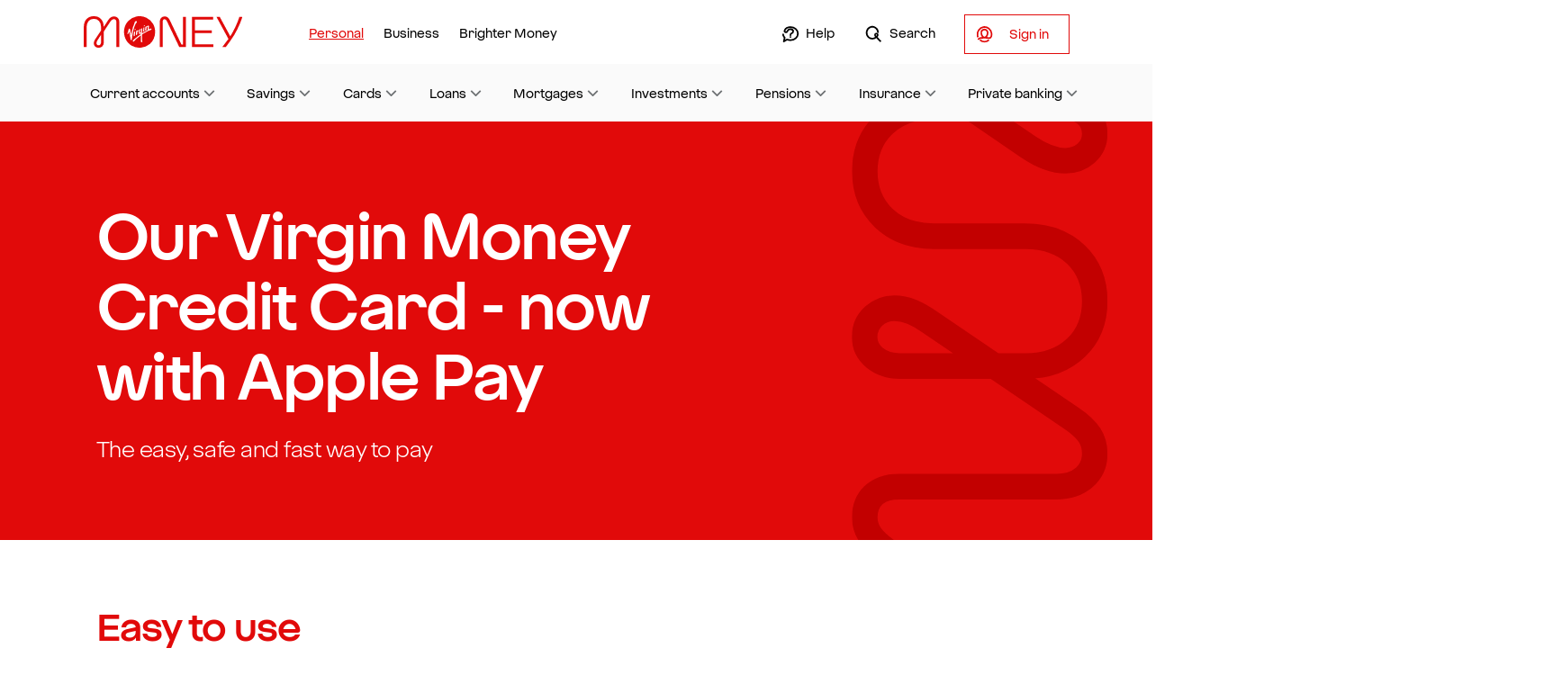

--- FILE ---
content_type: text/html; charset=utf-8
request_url: https://uk.virginmoney.com/cards/apple-pay/
body_size: 19502
content:
<!DOCTYPE html>
<html lang="en">


<head>
    <meta charset="utf-8" />
    <meta http-equiv="X-UA-Compatible" content="IE=edge">
    <meta name="viewport" content="width=device-width, initial-scale=1, minimum-scale=1.0">


        <!--evidon omnitag-->
        <script type="text/javascript" src="/cards/ruxitagentjs_ICA15789NPRTUVXfghqrux_10327251022105625.js" data-dtconfig="rid=RID_-1153423636|rpid=-1826879782|domain=virginmoney.com|reportUrl=/cards/rb_bf64125xgr|uam=1|app=8e10568a9231138b|ssc=1|owasp=1|featureHash=ICA15789NPRTUVXfghqrux|srsr=25000|xb=*.analytics.google.com*^p.*evidon.*^p.*google-analytic.*^p.*ybg.egain.*^p.*cludo.*^p.*pinterest.*^p.*visualwebsiteoptimize.*^p.*linkedin.*^p.*demdex.*|rdnt=1|uxrgce=1|cuc=4agxwo8z|mel=100000|expw=1|dpvc=1|md=mdcc1=bdocument.referrer,mdcc2=bnavigator.userAgent,mdcc3=dutm_source,mdcc4=dutm_medium,mdcc5=dutm_campaign,mdcc6=dutm_term,mdcc7=dutm_content,mdcc8=bwindow.location.href,mdcc9=dproduct,mdcc10=chdtCode1|lastModification=1768835110153|tp=500,50,0|srbbv=2|agentUri=/cards/ruxitagentjs_ICA15789NPRTUVXfghqrux_10327251022105625.js" data-config='{"revision":1768835110153,"beaconUri":"/cards/rb_bf64125xgr","agentUri":"/cards/ruxitagentjs_ICA15789NPRTUVXfghqrux_10327251022105625.js","environmentId":"4agxwo8z","modules":"ICA15789NPRTUVXfghqrux"}' data-envconfig='{"tracestateKeyPrefix":"474750d9-709d2ca4"}' data-appconfig='{"app":"8e10568a9231138b","requestExclusions":"*.analytics.google.com*|.*evidon.*|.*google-analytic.*|.*ybg.egain.*|.*cludo.*|.*pinterest.*|.*visualwebsiteoptimize.*|.*linkedin.*|.*demdex.*"}'></script><script src="https://c.evidon.com/dg/dg.js" companyid="4606"></script>
        <!-- Client Hints -->
        <!-- FUTURE USE <meta http-equiv="Accept-CH" content="DPR,Width,Viewport-Width" /> -->
        <!-- Disable automatic detection and formatting of possible phone numbers -->
        <meta name="format-detection" content="telephone=no" />
        <meta name="robots" content="index, follow" />
        <link rel="canonical" href="https://uk.virginmoney.com/cards/apple-pay/" />
            <!-- VWO code -->
            <link rel="preconnect" href="https://dev.visualwebsiteoptimizer.com" />
            <script type='text/javascript' id='vwoCode'>
            window._vwo_code || (function () {
            var account_id = 850127,
                version = 2.1,
                settings_tolerance = 2000,
                hide_element = 'body',
                hide_element_style = 'opacity:0 !important;filter:alpha(opacity=0) !important;background:none !important',
                /* DO NOT EDIT BELOW THIS LINE */
                f = false, w = window, d = document, v = d.querySelector('#vwoCode'), cK = '_vwo_' + account_id + '_settings', cc = {}; try { var c = JSON.parse(localStorage.getItem('_vwo_' + account_id + '_config')); cc = c && typeof c === 'object' ? c : {} } catch (e) { } var stT = cc.stT === 'session' ? w.sessionStorage : w.localStorage; code = {use_existing_jquery: function () { return typeof use_existing_jquery !== 'undefined' ? use_existing_jquery : undefined }, library_tolerance: function () { return typeof library_tolerance !== 'undefined' ? library_tolerance : undefined }, settings_tolerance: function () { return cc.sT || settings_tolerance }, hide_element_style: function () { return '{' + (cc.hES || hide_element_style) + '}' }, hide_element: function () { if (performance.getEntriesByName('first-contentful-paint')[0]) { return '' } return typeof cc.hE === 'string' ? cc.hE : hide_element }, getVersion: function () { return version }, finish: function (e) {if (!f) {f = true; var t = d.getElementById('_vis_opt_path_hides'); if (t) t.parentNode.removeChild(t); if (e) (new Image).src = 'https://dev.visualwebsiteoptimizer.com/ee.gif?a='+account_id+e}},finished:function(){return f}, addScript: function(e) { var t = d.createElement('script'); t.type = 'text/javascript'; if (e.src) { t.src = e.src } else { t.text = e.text } d.getElementsByTagName('head')[0].appendChild(t) }, load: function(e, t) { var i = this.getSettings(), n = d.createElement('script'), r = this; t = t || {}; if (i) { n.textContent = i; d.getElementsByTagName('head')[0].appendChild(n); if (!w.VWO || VWO.caE) { stT.removeItem(cK); r.load(e) } } else { var o = new XMLHttpRequest; o.open('GET', e, true); o.withCredentials = !t.dSC; o.responseType = t.responseType || 'text'; o.onload = function () { if (t.onloadCb) { return t.onloadCb(o, e) } if (o.status === 200) { _vwo_code.addScript({ text: o.responseText }) } else { _vwo_code.finish('&e=loading_failure:' + e) } }; o.onerror = function () { if (t.onerrorCb) { return t.onerrorCb(e) } _vwo_code.finish('&e=loading_failure:' + e) }; o.send() } }, getSettings: function() { try { var e = stT.getItem(cK); if (!e) { return } e = JSON.parse(e); if (Date.now() > e.e) { stT.removeItem(cK); return } return e.s } catch (e) { return } }, init: function() {if (d.URL.indexOf('__vwo_disable__') > -1) return; var e = this.settings_tolerance(); w._vwo_settings_timer = setTimeout(function () { _vwo_code.finish(); stT.removeItem(cK) }, e); var t; if (this.hide_element() !== 'body') { t = d.createElement('style'); var i = this.hide_element(), n = i ? i + this.hide_element_style() : '', r = d.getElementsByTagName('head')[0]; t.setAttribute('id', '_vis_opt_path_hides'); v && t.setAttribute('nonce', v.nonce); t.setAttribute('type', 'text/css'); if (t.styleSheet) t.styleSheet.cssText = n; else t.appendChild(d.createTextNode(n)); r.appendChild(t) } else { t = d.getElementsByTagName('head')[0]; var n = d.createElement('div'); n.style.cssText = 'z-index: 2147483647 !important;position: fixed !important;left: 0 !important;top: 0 !important;width: 100% !important;height: 100% !important;background: white !important;'; n.setAttribute('id', '_vis_opt_path_hides'); n.classList.add('_vis_hide_layer'); t.parentNode.insertBefore(n, t.nextSibling) } var o = 'https://dev.visualwebsiteoptimizer.com/j.php?a=' + account_id + '&u=' + encodeURIComponent(d.URL) + '&vn=' + version; if (w.location.search.indexOf('_vwo_xhr') !== -1) { this.addScript({ src: o }) } else { this.load(o + '&x=true') }}}; w._vwo_code = code; code.init();
        })();
            </script>
            <script type="text/javascript">
                function init() { window.vwo_test_obj = { testID: null, testName: null, variationId: null, variationName: null } } function storeVWOTestVar(t, n, e, o) { window.vwo_test_obj = { testId: t, testName: n, variationId: e, variationName: o } } window.VWO = window.VWO || [], VWO.push(["onEventReceive", "vA", function (t) { init(); var n = t[1], e = t[2], o = _vwo_exp[n].name, t = _vwo_exp[n].comb_n[e]; void 0 !== _vwo_exp[n].comb_n[e] && -1 < ["VISUAL_AB", "VISUAL", "SPLIT_URL", "SURVEY"].indexOf(_vwo_exp[n].type) && storeVWOTestVar(n, o, e, t) }]);
            </script>
            <!-- END VWO code -->


    <!-- APP Manifest -->
    <!-- Apple -->
    <meta content="yes" name="apple-mobile-web-app-capable" />
    <meta name="apple-mobile-web-app-status-bar-style" content="black-translucent" />

    <!-- Windows -->
    <meta name="application-name" content="Virgin Money" />
    <meta name="msapplication-TileColor" content="#ffffff" />
    <meta name="msapplication-TileImage" content="/assets/favicons/vm/icon-144x144.png" /><!-- 144 x 144 -->
    <!-- Android -->
    <meta name="theme-color" content="#e10a0a" /><!-- VM Red -->
    <meta name="mobile-web-app-capable" content="yes" />

    <title>Apple Pay | Pay with your digital devices | Cards | Virgin Money UK</title>
    <link rel="icon" type="image/x-icon" href="/assets/favicons/vm/favicon.ico">
    <meta name="description" content="Credit cards, Mortgages, Savings, ISAs, Investments and Insurance – Our quest to make banking better starts here" />

    <!-- Article -->

    <!-- Meta for Open Graph -->
    <meta property="fb:app_id" content="336120757162599" />
    <meta property="og:title" content="Apple Pay | Pay with your digital devices | Cards | Virgin Money UK" />
    <meta property="og:description" content="Credit cards, Mortgages, Savings, ISAs, Investments and Insurance – Our quest to make banking better starts here" />
    <meta property="og:url" content="https://uk.virginmoney.com/cards/apple-pay/" />


    <meta property="og:image" content="/assets/images/img-share.png" />
    <meta property="og:image:secure_url" content="/assets/images/img-share.png" />
    <meta property="og:image:width" content="1200" />
    <meta property="og:image:height" content="630" />


    <!-- Twitter Card -->
    <meta name="twitter:card" content="summary_large_image" />
    <meta name="twitter:title" content="Apple Pay | Pay with your digital devices | Cards | Virgin Money UK" />
    <meta name="twitter:description" content="Credit cards, Mortgages, Savings, ISAs, Investments and Insurance – Our quest to make banking better starts here" />
    <meta name="twitter:site" content="&#64;virginmoney" />
    <meta name="twitter:image" content="/assets/images/img-share.png" />
    <meta name="twitter:creator" content="&#64;virginmoney" />

    

            <link href="/assets/stylesheets/vmstrap-1.4.6.min.css" rel="stylesheet" />
            <script>
            if (!window.CSS || !window.CSS.supports || !window.CSS.supports('(--foo: red)')) {
                var head = document.querySelector('head');
                head.innerHTML += '<link href="/assets/stylesheets/vmstrap-compatible-1.4.6.min.css" rel="stylesheet">';
            }
            </script>
            <script async defer src="//assets.adobedtm.com/6e420e4d1161/87d842743f9e/launch-5c0f55ea20db.min.js"></script>



    
    





    
    <script>
        if (typeof dataLayer == "undefined") { var dataLayer = []; }
        dataLayer.push({
            "event": "Page Loaded",
            "page": {
                "pageTitle": "Apple Pay | Pay with your digital devices | Cards | Virgin Money UK"
            }
        });
    </script>

</head>
<body id="top" class="">

    <svg xmlns="http://www.w3.org/2000/svg" xmlns:xlink="http://www.w3.org/1999/xlink" version="1.1" class="sr-only">
        <defs>
            <linearGradient id="gradient-primary">
                <stop offset="0%" stop-color="#e10a0a" />
                <stop offset="90%" stop-color="#BD1F66" />
            </linearGradient>

            <linearGradient id="gradient-primary-down" x1="0" x2="0" y1="0" y2="1">
                <stop offset="0%" stop-color="#e10a0a" />
                <stop offset="90%" stop-color="#BD1F66" />
            </linearGradient>

            <linearGradient id="gradient-secondary">
                <stop offset="5%" stop-color="#BD1F66" />
                <stop offset="95%" stop-color="#793772" />
            </linearGradient>

            <linearGradient id="gradient-secondary-down" x1="0" x2="0" y1="0" y2="1">
                <stop offset="30%" stop-color="#BD1F66" />
                <stop offset="95%" stop-color="#793772" />
            </linearGradient>

            <linearGradient id="gradient-gauge" x1="0%" x2="100%" y1="50%" y2="50%">
                <stop offset="0" stop-color="#4eb4ae"></stop>
                <stop offset="1" stop-color="#6db644"></stop>
            </linearGradient>
        </defs>
    </svg>

    <a class="sr-only sr-only-focusable" href="#content">Skip to main content</a>




<nav id="nav" class="navbar navbar--mega-menu  vm" role="navigation" aria-label="Main navigation">

    <div class="container">

        <div class="row no-gutters">
            
            <div class="site-logo">
                <a href="/"
                   id="site-logo"
                   class="brand"
                   rel="home"
                   title="Virgin Money homepage">
                    <svg viewBox="0 0 198 40">    <title>Virgin Money homepage</title>    <circle xmlns="http://www.w3.org/2000/svg" class="cls-1" cx="69.9375" cy="20.375" r="19"></circle>    <use xlink:href="/assets/svg/logo.svg#hero"></use></svg>
                </a>
            </div>
            

            
                <a href="#ctasecondarynav"
                   id="navbar-toggle-secondnav"
                   class="navbar-toggler collapsed"
                   aria-controls="ctasecondarynav"
                   aria-expanded="false"
                   aria-label="Open Sign in menu for online Services"
                   data-toggle="collapse"
                   data-parent="#nav">
                    <span class="navbar-toggler__label"><span class="visually-hidden">Open </span>Sign in<span class="visually-hidden"> menu for Online Services</span></span></span>
                    <span class="svg__wrapper svg__wrapper--selected">
                        <svg><use xmlns:xlink="http://www.w3.org/1999/xlink" xlink:href="/assets/svg/rebrand-ui.svg#cross"></use></svg>
                    </span>
                    <span class="svg__wrapper">
                        <svg><use xmlns:xlink="http://www.w3.org/1999/xlink" xlink:href="/assets/svg/rebrand-ui.svg#profile"></use></svg>
                    </span>
                </a>
            <a href="#menu-container"
               id="navbar-toggle-menu"
               class="navbar-toggler collapsed"
               aria-controls="menu-container"
               aria-expanded="false"
               aria-label="Toggle Menu navigation"
               data-toggle="collapse"
               data-parent="#nav">
                <span class="navbar-toggler__label">Menu</span>
                <span class="svg__wrapper svg__wrapper--selected">
                    <svg><use xmlns:xlink="http://www.w3.org/1999/xlink" xlink:href="/assets/svg/rebrand-ui.svg#cross"></use></svg>
                </span>
                <span class="svg__wrapper">
                    <svg><use xmlns:xlink="http://www.w3.org/1999/xlink" xlink:href="/assets/svg/rebrand-ui.svg#menu"></use></svg>
                </span>
            </a>
            

            <div id="menu-container"
                 class="menu-container collapse"
                 data-parent="#nav">
                
                <div class="menu menu-tabs order-1 " >

                    




<a class="selected" href="/" aria-current="page">Personal</a>


<a class="" href="/business/" >Business</a>


<a class="" href="/brighter-money/" >Brighter Money</a>
                </div>

                <div class="menu menu-right text-md-right order-3 order-md-2">
                                <a href="/service/support-hub/"
                                   class=""
                                   data-icon="/assets/svg/rebrand-ui.svg#help"
                                   data-icon-Left>
                                    Help
                                </a>
                                <a href="/site-search/"
                                   class=""
                                   data-icon="/assets/svg/rebrand-ui.svg#search"
                                   data-icon-Left>
                                    Search
                                </a>
                                            <a href="#ctasecondarynav"
                           class="d-none d-md-inline-block btn btn-secondary btn-cta-pages collapsed"
                           aria-controls="ctasecondarynav"
                           aria-expanded="false"
                           data-toggle="collapse"
                           data-trigger="click"
                           data-trigger-selector=".menu > .list-nav > li > a[data-toggle]:not(.collapsed)">
                            <span class="svg__wrapper">
                                <svg><use xmlns:xlink="http://www.w3.org/1999/xlink" xlink:href="/assets/svg/rebrand-ui.svg#profile"></use></svg>
                            </span>
                            
                            <span>
                                <span class="visually-hidden">Open </span>Sign in<span class="visually-hidden"> navigation menu</span>
                            </span>
                        </a>
                        <a href="/service/sign-in/"
                           class=" btn btn-secondary">
                            <span class="visually-hidden">Visit the </span>Sign in<span class="visually-hidden"> page for existing customers, where you can service any products you have with Virgin Money. </span>
                        </a>
                </div>

                


    <nav id="sub-menu" class="sub-menu order-2 order-md-3" aria-label="Product Navigation Menu">
                    <a href="#nav-current-accounts"
                       data-toggle="collapse"
                       aria-controls="nav-current-accounts"
                       aria-expanded="false"
                       data-target="#nav-current-accounts"
                       class=" collapsed">
                        Current accounts
                    </a>
                    <section id="nav-current-accounts" class="product-menu collapse" data-parent="#sub-menu">
                        

<div class="container">
    <span class=" d-none d-md-block h3 text-primary">Current accounts</span>
    <div class="row">
        <div class="col-md-8">

            
                <ul class="list-nav--featured list-nav--featured--2-cols subnav__featured-pages">


    <li class="" >
        <a href="/current-accounts/" >Current accounts home</a>
    </li>


    <li class="" >
        <a href="/current-accounts/your-application/" >Continue your application<span class="sr-only"> for a current account</span></a>
    </li>
                </ul>
                            <div class="row no-gutters">


<div class="col-12 col-md-6 list-single-columns">
        <span class="h5 text-primary ">Our accounts</span>

    <ul class="list-nav">


    <li >
        <a href="/current-accounts/pca/" >Everyday bank account</a>
    </li>


    <li >
        <a href="/current-accounts/club-m-account/" >Packaged bank account</a>
    </li>


    <li >
        <a href="/current-accounts/m-account/" >Basic bank account</a>
    </li>


    <li >
        <a href="/current-accounts/joint-bank-account/" >Joint bank accounts</a>
    </li>


    <li >
        <a href="/current-accounts/pca/account-features/overdrafts/" ><span class="visually-hidden">Current Account </span>Overdrafts</a>
    </li>
    </ul>
</div>


<div class="col-12 col-md-6 list-single-columns">
        <span class="h5 text-primary ">Existing customers</span>

    <ul class="list-nav">


    <li >
        <a href="/current-accounts/existing-customers/" >Helpful information and guides</a>
    </li>


    <li >
        <a href="/service/rewards/virgin-money-cashback/" >Sign up for cashback <span class="sr-only">with your current account</span></a>
    </li>


    <li >
        <a href="/service/rewards/youtility/" >Save money with Youtility</a>
    </li>


    <li >
        <a href="/service/digital-registration/" >Register for digital banking <span class="sr-only"> with your current account</span></a>
    </li>


    <li >
        <a href="/current-accounts/questions-and-answers/" ><span class="visually-hidden">Current Account </span> Questions and answers</a>
    </li>
    </ul>
</div>
                </div>
        </div>

        
        <div class="col-md-4">
    <div>
        <a href="/service/financial-wellbeing/" class="card text-decoration-none pb-0" aria-label="Worried about money?" >
                <img class="card-image-nav" src="/img/leaning-query-desktop_tcm142-149542.png" alt="" />
            <div class="col-12">
                    <span class="h6 card-title">Worried about money?</span>
                <span>Visit our financial wellbeing hub for tools and support with budgeting, debt, repayments, mental wellbeing and more.</span>
            </div>
            
        </a>
    </div>
    <div>
        <a href="/current-accounts/existing-customers/virgin-money-m-plus-account/set-up-your-m-plus-saver-account/" class="card text-decoration-none pb-0" aria-label="Set up your M Plus Saver" >
                <img class="card-image-nav" src="/img/nav-img--set-up-m-plus-saver_tcm142-125418.jpg" alt="" />
            <div class="col-12">
                    <span class="h6 card-title">Set up your M Plus Saver</span>
                <span>If your M Plus Account isn't linked to a savings account, it's easy to set one up.</span>
            </div>
            
        </a>
    </div>
    <div>
        <a href="/current-accounts/your-application/upload-your-documents/" class="card text-decoration-none pb-0" aria-label="Upload your documents for your current account application" >
                <img class="card-image-nav" src="/img/upload-icon-60px_tcm142-127064.png" alt="" />
            <div class="col-12">
                    <span class="h6 card-title">Upload your documents<span class="sr-only"> for your current account application</span></span>
                <span>Need to give us proof of ID, address or income?  It only takes a few minutes.</span>
            </div>
            
        </a>
    </div>
        </div>
    </div>
</div>

                    </section>
                    <a href="#nav-savings"
                       data-toggle="collapse"
                       aria-controls="nav-savings"
                       aria-expanded="false"
                       data-target="#nav-savings"
                       class=" collapsed">
                        Savings
                    </a>
                    <section id="nav-savings" class="product-menu collapse" data-parent="#sub-menu">
                        

<div class="container">
    <span class=" d-none d-md-block h3 text-primary">Savings</span>
    <div class="row">
        <div class="col-md-8">

            
                <ul class="list-nav--featured list-nav--featured--2-cols subnav__featured-pages">


    <li class="" >
        <a href="/savings/" >Savings home</a>
    </li>


    <li class="" >
        <a href="/savings/find/results/" >Find a savings account</a>
    </li>


    <li class="" >
        <a href="/savings/your-application/" >Continue an application<span class="sr-only"> for a savings account</span></a>
    </li>


    <li class="" >
        <a href="/savings/upload-your-documents/" >Upload your documents<span class="sr-only"> for a savings account</span></a>
    </li>
                </ul>
                            <ul class="list-nav list-nav--columns">


    <li class="" >
        <a href="/savings/isa/" >ISAs</a>
    </li>


    <li class="" >
        <a href="/savings/learn/access/" >Access accounts</a>
    </li>


    <li class="" >
        <a href="/savings/learn/fixed-term/" >Fixed term accounts</a>
    </li>


    <li class="" >
        <a href="/savings/helpful-information/" >Existing <span class="sr-only">savings </span>customers</a>
    </li>


    <li class="" >
        <a href="/savings/learn/isas/transfer-your-isa/" >Transfer your ISA</a>
    </li>


    <li class="" >
        <a href="/savings/questions-and-answers/" ><span class="sr-only">Savings </span>Questions and answers</a>
    </li>


                </ul>
        </div>

        
        <div class="col-md-4">
    <div>
        <a href="/savings/calculator/" class="card text-decoration-none pb-0" aria-label="Savings calculator" >
                <img class="card-image-nav" src="/img/Calculator_Icon_tcm142-104441.jpg" alt="" />
            <div class="col-12">
                    <span class="h6 card-title">Savings calculator</span>
                <span>See if you can get a better rate on your savings</span>
            </div>
            
        </a>
    </div>
    <div>
        <a href="/service/financial-wellbeing/" class="card text-decoration-none pb-0" aria-label="Worried about money?" >
                <img class="card-image-nav" src="/img/leaning-query-desktop_tcm142-149542.png" alt="" />
            <div class="col-12">
                    <span class="h6 card-title">Worried about money?</span>
                <span>Visit our financial wellbeing hub for tools and support with budgeting, debt, repayments, mental wellbeing and more.</span>
            </div>
            
        </a>
    </div>
        </div>
    </div>
</div>

                    </section>
                    <a href="#nav-cards"
                       data-toggle="collapse"
                       aria-controls="nav-cards"
                       aria-expanded="false"
                       data-target="#nav-cards"
                       class=" collapsed">
                        Cards
                    </a>
                    <section id="nav-cards" class="product-menu collapse" data-parent="#sub-menu">
                        

<div class="container">
    <span class=" d-none d-md-block h3 text-primary">Cards</span>
    <div class="row">
        <div class="col-md-8">

            
                <ul class="list-nav--featured list-nav--featured--2-cols subnav__featured-pages">


    <li class="" >
        <a href="/cards/" >Cards home</a>
    </li>


    <li class="" >
        <a href="/cards/cardchecker/intro/" >Check your eligibility<span class="sr-only"> for a Virgin Money credit card</span></a>
    </li>


    <li class="" >
        <a href="/cards/existing-customers/" >Existing <span class="sr-only">credit card </span>customers</a>
    </li>


    <li class="" >
        <a href="http://virginmoney.com/support/credit-cards" ><span class="sr-only">Credit cards </span>Questions and answers</a>
    </li>


    <li class="" >
        <a href="/service/currency-converter/" ><span class="sr-only">Credit cards </span>Currency conversion calculator</a>
    </li>
                </ul>
                            <ul class="list-nav list-nav--columns">


    <li class="" >
        <a href="/cards/products/vaa-cards/" >Virgin Atlantic credit cards</a>
    </li>


    <li class="" >
        <a href="/cards/products/balance-transfer-cards/" >Balance transfer credit cards</a>
    </li>


    <li class="" >
        <a href="/cards/products/all-round-cards/" >All round credit cards</a>
    </li>


    <li class="" >
        <a href="/cards/products/everyday-cashback-cards/" >Everyday Cashback credit card</a>
    </li>


    <li class="" >
        <a href="/cards/products/travel-cards/" >Travel credit cards</a>
    </li>


    <li class="" >
        <a href="/cards/slyce/" >Virgin Money Slyce</a>
    </li>


    <li class="" >
        <a href="/cards/manchester-united/" >Manchester United credit cards</a>
    </li>


                </ul>
        </div>

        
        <div class="col-md-4">
    <div>
        <a href="/cards/app/" class="card text-decoration-none pb-0" aria-label="Our Credit Card App" >
                <img class="card-image-nav" src="/img/img_cards-app_120x120px_tcm142-100576.png" alt="" />
            <div class="col-12">
                    <span class="h6 card-title">Our Credit Card App</span>
                <span>Manage your card. Master your spending.</span>
            </div>
            
        </a>
    </div>
    <div>
        <a href="/service/rewards/virgin-money-cashback/" class="card text-decoration-none pb-0" aria-label="Virgin Money credit card Cashback" >
                <img class="card-image-nav" src="/img/img_cashback_120x120px_tcm142-121134.png" alt="" />
            <div class="col-12">
                    <span class="h6 card-title">Virgin Money <span class="sr-only">credit card </span>Cashback</span>
                <span>It’s the new way to pick up cashback.</span>
            </div>
            
        </a>
    </div>
    <div>
        <a href="/redi/" class="card text-decoration-none pb-0" aria-label="24/7 in-app support" >
                <img class="card-image-nav" src="/img/img_redi_120x120px_tcm142-130589.png" alt="" />
            <div class="col-12">
                    <span class="h6 card-title">24/7 in-app support</span>
                <span>Get help with your credit card from Redi, our digital host.</span>
            </div>
            
        </a>
    </div>
        </div>
    </div>
</div>

                    </section>
                    <a href="#nav-loans"
                       data-toggle="collapse"
                       aria-controls="nav-loans"
                       aria-expanded="false"
                       data-target="#nav-loans"
                       class=" collapsed">
                        Loans
                    </a>
                    <section id="nav-loans" class="product-menu collapse" data-parent="#sub-menu">
                        

<div class="container">
    <span class=" d-none d-md-block h3 text-primary">Loans</span>
    <div class="row">
        <div class="col-md-8">

            
                <ul class="list-nav--featured list-nav--featured--2-cols subnav__featured-pages">


    <li class="" >
        <a href="/personal-loans/" >Loans home</a>
    </li>


    <li class="" >
        <a href="/personal-loans/your-application/" >Continue an existing application<span class="sr-only"> for a personal loan</span></a>
    </li>
                </ul>
                            <ul class="list-nav list-nav--columns">


    <li class="" >
        <a href="/vmforms/loans/settlement-figure-request/" >Request settlement figure</a>
    </li>


    <li class="" >
        <a href="/vmforms/loans/direct-debit-request/" >Change Direct Debit details</a>
    </li>


    <li class="" >
        <a href="/personal-loans/frequently-asked-questions/" ><span class="visually-hidden">Loans </span>Questions and answers</a>
    </li>


    <li class="" >
        <a href="/personal-loans/your-application/upload-your-documents/" >Upload documents</a>
    </li>


    <li class="" >
        <a href="/service/digital-registration/" >Download our app</a>
    </li>


                </ul>
        </div>

        
        <div class="col-md-4">
    <div>
        <a href="/service/financial-wellbeing/" class="card text-decoration-none pb-0" aria-label="Worried about money?" >
                <img class="card-image-nav" src="/img/leaning-query-desktop_tcm142-149542.png" alt="" />
            <div class="col-12">
                    <span class="h6 card-title">Worried about money?</span>
                <span>Visit our financial wellbeing hub for tools and support with budgeting, debt, repayments, mental wellbeing and more.</span>
            </div>
            
        </a>
    </div>
        </div>
    </div>
</div>

                    </section>
                    <a href="#nav-mortgages"
                       data-toggle="collapse"
                       aria-controls="nav-mortgages"
                       aria-expanded="false"
                       data-target="#nav-mortgages"
                       class=" collapsed">
                        Mortgages
                    </a>
                    <section id="nav-mortgages" class="product-menu collapse" data-parent="#sub-menu">
                        

<div class="container">
    <span class=" d-none d-md-block h3 text-primary">Mortgages</span>
    <div class="row">
        <div class="col-md-8">

            
                <ul class="list-nav--featured list-nav--featured--2-cols subnav__featured-pages">


    <li class="" >
        <a href="/mortgages/" >Mortgages home</a>
    </li>


    <li class="" >
        <a href="/mortgages/find-a-mortgage/" >Find a mortgage</a>
    </li>


    <li class="" >
        <a href="/mortgages/questions-and-answers/" ><span class="sr-only">Mortgage </span>Questions and answers</a>
    </li>
                </ul>
                                <span class="h4 text-primary">Existing <span class="sr-only">Mortgage </span>customers</span>
                <ul class="list-nav list-nav--columns">


    <li class="" >
        <a href="/mortgages/existing-customers/#manage-your-mortgage" >Manage your mortgage</a>
    </li>


    <li class="" >
        <a href="/mortgages/existing-customers/switch-your-deal/" >Switch to a new deal</a>
    </li>


    <li class="" >
        <a href="/mortgages/existing-customers/additional-borrowing/" >Borrow more</a>
    </li>


    <li class="" >
        <a href="/mortgages/existing-customers/move-mortgage/" >Move home with your mortgage</a>
    </li>


                </ul>
        </div>

        
        <div class="col-md-4">
        </div>
    </div>
</div>

                    </section>
                    <a href="#nav-investments"
                       data-toggle="collapse"
                       aria-controls="nav-investments"
                       aria-expanded="false"
                       data-target="#nav-investments"
                       class=" collapsed">
                        Investments
                    </a>
                    <section id="nav-investments" class="product-menu collapse" data-parent="#sub-menu">
                        

<div class="container">
    <span class=" d-none d-md-block h3 text-primary">Investments</span>
    <div class="row">
        <div class="col-md-8">

            
                <ul class="list-nav--featured list-nav--featured--2-cols subnav__featured-pages">


    <li class="" >
        <a href="/investments/newhome/" >Investments home</a>
    </li>
                </ul>
                    </div>

        
        <div class="col-md-4">
        </div>
    </div>
</div>

                    </section>
                    <a href="#nav-pensions"
                       data-toggle="collapse"
                       aria-controls="nav-pensions"
                       aria-expanded="false"
                       data-target="#nav-pensions"
                       class=" collapsed">
                        Pensions
                    </a>
                    <section id="nav-pensions" class="product-menu collapse" data-parent="#sub-menu">
                        

<div class="container">
    <span class=" d-none d-md-block h3 text-primary">Pensions</span>
    <div class="row">
        <div class="col-md-8">

            
                <ul class="list-nav--featured list-nav--featured--2-cols subnav__featured-pages">


    <li class="" >
        <a href="/investments/newhome/" >Pensions home</a>
    </li>
                </ul>
                    </div>

        
        <div class="col-md-4">
        </div>
    </div>
</div>

                    </section>
                    <a href="#nav-insurance"
                       data-toggle="collapse"
                       aria-controls="nav-insurance"
                       aria-expanded="false"
                       data-target="#nav-insurance"
                       class=" collapsed">
                        Insurance
                    </a>
                    <section id="nav-insurance" class="product-menu collapse" data-parent="#sub-menu">
                        

<div class="container">
    <span class=" d-none d-md-block h3 text-primary">Insurance</span>
    <div class="row">
        <div class="col-md-8">

            
                <ul class="list-nav--featured list-nav--featured--2-cols subnav__featured-pages">


    <li class="" >
        <a href="/insurance/" >Insurance home</a>
    </li>
                </ul>
                            <ul class="list-nav list-nav--columns">


    <li class="" >
        <a href="/insurance/life-insurance/" >Life insurance</a>
    </li>


    <li class="" >
        <a href="/business/insurance/" >Business insurance</a>
    </li>


    <li class="" >
        <a href="/insurance/travel-insurance/" >Travel insurance</a>
    </li>


    <li class="" >
        <a href="/insurance/home-insurance/landlord-insurance/" >Landlord insurance</a>
    </li>


    <li class="" >
        <a href="/insurance/home-insurance/" >Home insurance</a>
    </li>


                </ul>
        </div>

        
        <div class="col-md-4">
    <div>
        <a href="/insurance/home-insurance/" class="card text-decoration-none pb-0" aria-label="Home Insurance" >
                <img class="card-image-nav" src="/img/girl-dog_tcm142-142465.jpg" alt="" />
            <div class="col-12">
                    <span class="h6 card-title">Home Insurance</span>
                <span>Get a 5-star quote in less than 60 seconds</span>
            </div>
            
        </a>
    </div>
    <div>
        <a href="/insurance/life-insurance/" class="card text-decoration-none pb-0" aria-label="Life Insurance" >
                <img class="card-image-nav" src="/img/life-ins-120_tcm142-100000.jpg" alt="" />
            <div class="col-12">
                    <span class="h6 card-title">Life Insurance</span>
                <span>To protect what matters most in life</span>
            </div>
            
        </a>
    </div>
    <div>
        <a href="/insurance/travel-insurance/" class="card text-decoration-none pb-0" aria-label="Travel Insurance" >
                <img class="card-image-nav" src="/img/girls-summer_tcm142-100198.jpg" alt="" />
            <div class="col-12">
                    <span class="h6 card-title">Travel Insurance</span>
                <span>Jetting off? Don't forget to pack your travel insurance. Get a quote today.</span>
            </div>
            
        </a>
    </div>
        </div>
    </div>
</div>

                    </section>
                    <a href="#nav-private-banking"
                       data-toggle="collapse"
                       aria-controls="nav-private-banking"
                       aria-expanded="false"
                       data-target="#nav-private-banking"
                       class=" collapsed">
                        Private banking
                    </a>
                    <section id="nav-private-banking" class="product-menu collapse" data-parent="#sub-menu">
                        

<div class="container">
    <span class=" d-none d-md-block h3 text-primary">Private banking</span>
    <div class="row">
        <div class="col-md-8">

            
                <ul class="list-nav--featured list-nav--featured--2-cols subnav__featured-pages">


    <li class="" >
        <a href="/private/existing-customers/" >Existing customers </a>
    </li>


    <li class="" >
        <a href="/private/benefits-and-services/" >Benefits and services </a>
    </li>
                </ul>
                            <ul class="list-nav list-nav--columns">


    <li class="" >
        <a href="/private/questions-and-answers/" ><span class="sr-only">Private banking </span>Questions and answers</a>
    </li>


                </ul>
        </div>

        
        <div class="col-md-4">
    <div>
        <a href="/current-accounts/pca/app-features/" class="card text-decoration-none pb-0" aria-label="Our app makes money easy" >
                <img class="card-image-nav" src="/img/vmca-app_tcm142-101314.jpg" alt="" />
            <div class="col-12">
                    <span class="h6 card-title">Our app makes money easy</span>
                <span>Packed full of clever tools to help you track, budget, save and pay.</span>
            </div>
            
        </a>
    </div>
        </div>
    </div>
</div>

                    </section>

    </nav>








            </div>
        </div>

        
            <nav id="ctasecondarynav"
                 class="nav-secondary collapse"
                 data-parent="#nav"
                 role="navigation"
                 aria-label="Service navigation">
                <span class="h3 navbar__cta-title">Sign in</span>
                <ul class="list-links">
                            <li>
                                <a href="/service/clydesdale-or-yorkshire-bank-customers/"
                                   class="ctasecondarynav-link isDisabled d-none"
                                   aria-hidden="true">
                                    Coming to us from Clydesdale or Yorkshire Bank?
                                </a>
                            </li>
                            <li>
                                <a href="/service/sign-in/current-account/"
                                   class="ctasecondarynav-link isDisabled d-none"
                                   aria-hidden="true">
                                    Current accounts<span class="visually-hidden"> sign in</span>
                                </a>
                            </li>
                            <li>
                                <a href="/service/sign-in/credit-cards/"
                                   class="ctasecondarynav-link isDisabled d-none"
                                   aria-hidden="true">
                                    Credit cards<span class="visually-hidden"> sign in</span>
                                </a>
                            </li>
                            <li>
                                <a href="/service/sign-in/prepaid-cards/"
                                   class="ctasecondarynav-link isDisabled d-none"
                                   aria-hidden="true">
                                    Prepaid cards<span class="visually-hidden"> sign in</span>
                                </a>
                            </li>
                            <li>
                                <a href="/service/sign-in/savings/"
                                   class="ctasecondarynav-link isDisabled d-none"
                                   aria-hidden="true">
                                    Savings<span class="visually-hidden"> sign in</span>
                                </a>
                            </li>
                            <li>
                                <a href="/service/sign-in/personal-loans/"
                                   class="ctasecondarynav-link isDisabled d-none"
                                   aria-hidden="true">
                                    Personal loans<span class="visually-hidden"> sign in</span>
                                </a>
                            </li>
                            <li>
                                <a href="/service/sign-in/business-banking/"
                                   class="ctasecondarynav-link isDisabled d-none"
                                   aria-hidden="true">
                                    Business Banking<span class="visually-hidden"> sign in</span>
                                </a>
                            </li>
                            <li>
                                <a href="/investments/newhome/"
                                   class="ctasecondarynav-link isDisabled d-none"
                                   aria-hidden="true">
                                    Investments<span class="visually-hidden"> sign in</span>
                                </a>
                            </li>
                            <li>
                                <a href="/service/sign-in/mortgages/"
                                   class="ctasecondarynav-link isDisabled d-none"
                                   aria-hidden="true">
                                    Mortgages<span class="visually-hidden"> sign in</span>
                                </a>
                            </li>
                            <li>
                                <a href="/investments/newhome/"
                                   class="ctasecondarynav-link isDisabled d-none"
                                   aria-hidden="true">
                                    Personal pensions<span class="visually-hidden"> sign in</span>
                                </a>
                            </li>
                            <li>
                                <a href="/service/sign-in/insurance/"
                                   class="ctasecondarynav-link isDisabled d-none"
                                   aria-hidden="true">
                                    Insurance<span class="visually-hidden"> sign in</span>
                                </a>
                            </li>

                </ul>
            </nav>

    </div>

</nav>
    



<div id="header">


<div class="banner bg-primary">
    <div class="container">


<h1 class="display-2">Our Virgin Money Credit Card - now with Apple Pay</h1>        <p class='strapline '>The easy, safe and fast way to pay</p>
        


        
            <div class="pattern__inner">
                <svg role="presentation" viewBox="0 0 1600 320" aria-hidden="true">
                    <use xmlns:xlink="http://www.w3.org/1999/xlink" xlink:href="/assets/svg/pattern.svg#pattern-1"></use>
                </svg>
            </div>
    </div>
    <div class="banner__bg">
        
    </div>

    <hr role="presentation" class="hr--clear" />
</div>








</div>

<div class="container-md">
    <div class="row">
        <main id="content" class="col-md-8" tabindex="0">



<div class="container " id=easy-to-use data-device="">

            <h2>Easy to use</h2><p>Apple Pay is the safe and easy way to pay in shops, in apps, and online with your iPhone, Apple Watch, iPad, and Mac.*</p><p>You can quickly pay using the Apple devices you carry every day. Use Apple Pay wherever you see one of these symbols.</p><img src="/img/contactless_logo_landing_tcm97-97563.png"  class="float-left mr-5" alt="Contactless symbol"  /><img src="/img/apple_pay_logo_landing_tcm97-97564.png"  class="float-left" alt="Apple Pay symbol"  />

</div>



<div class="container " id=quick-to-set-up data-device="">

            <h2>Quick to set up</h2><p>Adding your card to Apple Pay is simple.</p><h3>In our app</h3><p>Register for Apple Pay by downloading the Virgin Money Credit Card app. You can download the app from the App Store – just search for ‘Virgin Money Credit Card’. Once you’ve set up your card details and completed security, just follow the steps to register your card with Apple Pay.</p><div class="row justify-content-start"><div class="col-6 col-md-auto"><a href="https://itunes.apple.com/gb/app/virgin-money-credit-card/id1435763477?mt=8" onclick="_gaq.push(['_trackEvent', 'External Link', 'Click', 'Apple App Store']);" target="_blank" class="mb-2 btn btn-badge btn-badge--apple-store" rel="noopener" data-icon="/assets/svg/rebrand-ui.svg#new-window">  <span class="visually-hidden">Link opens in a new window</span></a><p class="small">iOS 14.7 or above</p></div></div><h3>In Apple Wallet</h3><p>You can add your card to Apple Pay in Apple Wallet. Here’s how to get started:</p><div class="grid__span7--large grid__span6--medium grid__end--medium"><ul class="tick tick--red"><li>For iPhone, open the Wallet app and tap the ‘<strong>+</strong>’ sign.</li><li>For Apple Watch, open the Apple Watch app on your iPhone and select ‘<strong>Wallet &amp; Apple Pay</strong>’, then tap ‘<strong>Add Credit or Debit Card</strong>’.</li><li>For iPad, go to Settings, open ‘<strong>Wallet &amp; Apple Pay</strong>’, and select ‘<strong>Add Credit or Debit Card</strong>’.</li><li>For MacBook Pro with Touch ID, go to System Preferences, select ‘<strong>Wallet &amp; Apple Pay</strong>’, then select ‘<strong>Add Card</strong>’.</li></ul><p>Once set up, it’s easy to make your Virgin Money Credit Card your default card. Simply press and hold the card, drag it into position and release it.</p><p class="small">* For a list of compatible Apple Pay devices, see the <a href="https://support.apple.com/km207105" target="_blank" rel="noopener"  data-icon="/assets/svg/rebrand-ui.svg#new-window">Apple Support website<span class="visually-hidden"> Link opens in a new window</span></a>.</p></div>

</div>





<div class="container" >
                  <h2>Setting Up Apple Pay</h2>            

    <div class="accordion " id="setting-up-apple-pay">

            <div class="item">
                <div class="accordion__tab" id="can-i-add-more-than-one-card-to-apple-pay-title">
                    <a href="#can-i-add-more-than-one-card-to-apple-pay" class="accordion__title collapsed" data-toggle="collapse" aria-expanded="false" aria-controls="can-i-add-more-than-one-card-to-apple-pay">Can I add more than one card to Apple Pay?<span class="accordion__icon">&nbsp;</span></a>
                </div>
                <div id="can-i-add-more-than-one-card-to-apple-pay" class="collapse" role="tabpanel" aria-labelledby="can-i-add-more-than-one-card-to-apple-pay-title" data-parent="#setting-up-apple-pay">

                                  <p>Yes, you can add up to 10 cards in Apple Wallet.</p>            

                </div>
            </div>
            <div class="item">
                <div class="accordion__tab" id="i-have-a-virgin-money-and-a-virgin-atlantic-credit-card-can-i-add-them-both-to-apple-pay-title">
                    <a href="#i-have-a-virgin-money-and-a-virgin-atlantic-credit-card-can-i-add-them-both-to-apple-pay" class="accordion__title collapsed" data-toggle="collapse" aria-expanded="false" aria-controls="i-have-a-virgin-money-and-a-virgin-atlantic-credit-card-can-i-add-them-both-to-apple-pay">I have a Virgin Money and a Virgin Atlantic Credit Card. Can I add them both to Apple Pay?<span class="accordion__icon">&nbsp;</span></a>
                </div>
                <div id="i-have-a-virgin-money-and-a-virgin-atlantic-credit-card-can-i-add-them-both-to-apple-pay" class="collapse" role="tabpanel" aria-labelledby="i-have-a-virgin-money-and-a-virgin-atlantic-credit-card-can-i-add-them-both-to-apple-pay-title" data-parent="#setting-up-apple-pay">

                                  <p>Yes. You can do this in Apple Wallet.</p>            

                </div>
            </div>
            <div class="item">
                <div class="accordion__tab" id="im-an-additional-cardholder-can-i-add-my-card-to-apple-pay-title">
                    <a href="#im-an-additional-cardholder-can-i-add-my-card-to-apple-pay" class="accordion__title collapsed" data-toggle="collapse" aria-expanded="false" aria-controls="im-an-additional-cardholder-can-i-add-my-card-to-apple-pay">I'm an additional cardholder. Can I add my card to Apple Pay?<span class="accordion__icon">&nbsp;</span></a>
                </div>
                <div id="im-an-additional-cardholder-can-i-add-my-card-to-apple-pay" class="collapse" role="tabpanel" aria-labelledby="im-an-additional-cardholder-can-i-add-my-card-to-apple-pay-title" data-parent="#setting-up-apple-pay">

                                  <p>Yes. You can do this in Apple Wallet.</p>            

                </div>
            </div>
            <div class="item">
                <div class="accordion__tab" id="can-i-register-my-virgin-money-debit-card-with-apple-pay-title">
                    <a href="#can-i-register-my-virgin-money-debit-card-with-apple-pay" class="accordion__title collapsed" data-toggle="collapse" aria-expanded="false" aria-controls="can-i-register-my-virgin-money-debit-card-with-apple-pay">Can I register my Virgin Money Debit Card with Apple Pay?<span class="accordion__icon">&nbsp;</span></a>
                </div>
                <div id="can-i-register-my-virgin-money-debit-card-with-apple-pay" class="collapse" role="tabpanel" aria-labelledby="can-i-register-my-virgin-money-debit-card-with-apple-pay-title" data-parent="#setting-up-apple-pay">

                                  <p>No. Sorry, you can’t add your Virgin Money Debit Card, but you can add other debit cards to Apple Pay in Apple Wallet on your device.</p>            

                </div>
            </div>
            <div class="item">
                <div class="accordion__tab" id="ive-tried-to-get-a-one-time-passcode-but-its-expired-what-do-i-do-now-title">
                    <a href="#ive-tried-to-get-a-one-time-passcode-but-its-expired-what-do-i-do-now" class="accordion__title collapsed" data-toggle="collapse" aria-expanded="false" aria-controls="ive-tried-to-get-a-one-time-passcode-but-its-expired-what-do-i-do-now">I've tried to get a One Time passcode but it's expired. What do I do now?<span class="accordion__icon">&nbsp;</span></a>
                </div>
                <div id="ive-tried-to-get-a-one-time-passcode-but-its-expired-what-do-i-do-now" class="collapse" role="tabpanel" aria-labelledby="ive-tried-to-get-a-one-time-passcode-but-its-expired-what-do-i-do-now-title" data-parent="#setting-up-apple-pay">

                                  <p>If your passcode has expired delete the card and add it to Apple Wallet again.</p>            

                </div>
            </div>
            <div class="item">
                <div class="accordion__tab" id="when-will-i-be-able-to-add-my-virgin-money-credit-card-to-my-android-phone-title">
                    <a href="#when-will-i-be-able-to-add-my-virgin-money-credit-card-to-my-android-phone" class="accordion__title collapsed" data-toggle="collapse" aria-expanded="false" aria-controls="when-will-i-be-able-to-add-my-virgin-money-credit-card-to-my-android-phone">When will I be able to add my Virgin Money Credit Card to my Android phone?<span class="accordion__icon">&nbsp;</span></a>
                </div>
                <div id="when-will-i-be-able-to-add-my-virgin-money-credit-card-to-my-android-phone" class="collapse" role="tabpanel" aria-labelledby="when-will-i-be-able-to-add-my-virgin-money-credit-card-to-my-android-phone-title" data-parent="#setting-up-apple-pay">

                                  <p>We plan to add other platforms as well. We’ll be in touch with customers directly as they become available.</p>            

                </div>
            </div>

    </div>

    
</div>





<div class="container" >
                  <h2>Setting Up Apple Pay Through Our App</h2>            

    <div class="accordion " id="setting-up-apple-pay-through-our-app">

            <div class="item">
                <div class="accordion__tab" id="can-i-add-my-card-to-apple-pay-through-your-app-title">
                    <a href="#can-i-add-my-card-to-apple-pay-through-your-app" class="accordion__title collapsed" data-toggle="collapse" aria-expanded="false" aria-controls="can-i-add-my-card-to-apple-pay-through-your-app">Can I add my card to Apple Pay through your app?<span class="accordion__icon">&nbsp;</span></a>
                </div>
                <div id="can-i-add-my-card-to-apple-pay-through-your-app" class="collapse" role="tabpanel" aria-labelledby="can-i-add-my-card-to-apple-pay-through-your-app-title" data-parent="#setting-up-apple-pay-through-our-app">

                                  <p>Yes. If you are the primary cardholder you can add your Virgin Money or Virgin Atlantic Credit Card using our app.</p>            

                </div>
            </div>
            <div class="item">
                <div class="accordion__tab" id="i-have-a-virgin-money-and-a-virgin-atlantic-credit-card-can-i-add-them-both-to-apple-pay-through-yo-title">
                    <a href="#i-have-a-virgin-money-and-a-virgin-atlantic-credit-card-can-i-add-them-both-to-apple-pay-through-yo" class="accordion__title collapsed" data-toggle="collapse" aria-expanded="false" aria-controls="i-have-a-virgin-money-and-a-virgin-atlantic-credit-card-can-i-add-them-both-to-apple-pay-through-yo">I have a Virgin Money and a Virgin Atlantic Credit Card. Can I add them both to Apple Pay through your app?<span class="accordion__icon">&nbsp;</span></a>
                </div>
                <div id="i-have-a-virgin-money-and-a-virgin-atlantic-credit-card-can-i-add-them-both-to-apple-pay-through-yo" class="collapse" role="tabpanel" aria-labelledby="i-have-a-virgin-money-and-a-virgin-atlantic-credit-card-can-i-add-them-both-to-apple-pay-through-yo-title" data-parent="#setting-up-apple-pay-through-our-app">

                                  <p>You can add the card you've registered in our app to Apple Pay. To add the second card to Apple Pay, you’ll need to use Apple Wallet on your device.</p>            

                </div>
            </div>
            <div class="item">
                <div class="accordion__tab" id="im-an-additional-cardholder-can-i-add-my-card-to-apple-pay-through-your-app-title">
                    <a href="#im-an-additional-cardholder-can-i-add-my-card-to-apple-pay-through-your-app" class="accordion__title collapsed" data-toggle="collapse" aria-expanded="false" aria-controls="im-an-additional-cardholder-can-i-add-my-card-to-apple-pay-through-your-app">I'm an additional cardholder. Can I add my card to Apple Pay through your app?<span class="accordion__icon">&nbsp;</span></a>
                </div>
                <div id="im-an-additional-cardholder-can-i-add-my-card-to-apple-pay-through-your-app" class="collapse" role="tabpanel" aria-labelledby="im-an-additional-cardholder-can-i-add-my-card-to-apple-pay-through-your-app-title" data-parent="#setting-up-apple-pay-through-our-app">

                                  <p>As an additional cardholder, you won’t be able to add your card through our app but you can add your card in Apple Wallet.</p>            

                </div>
            </div>
            <div class="item">
                <div class="accordion__tab" id="if-i-delete-the-virgin-money-credit-card-app-will-apple-pay-still-work-title">
                    <a href="#if-i-delete-the-virgin-money-credit-card-app-will-apple-pay-still-work" class="accordion__title collapsed" data-toggle="collapse" aria-expanded="false" aria-controls="if-i-delete-the-virgin-money-credit-card-app-will-apple-pay-still-work"> If I delete the Virgin Money Credit Card app, will Apple Pay still work?<span class="accordion__icon">&nbsp;</span></a>
                </div>
                <div id="if-i-delete-the-virgin-money-credit-card-app-will-apple-pay-still-work" class="collapse" role="tabpanel" aria-labelledby="if-i-delete-the-virgin-money-credit-card-app-will-apple-pay-still-work-title" data-parent="#setting-up-apple-pay-through-our-app">

                                  <p>Yes. Apple Pay is separate to our app.</p>            

                </div>
            </div>

    </div>

    
</div>





<div class="container" >
                  <h2>Using Apple Pay</h2>            

    <div class="accordion " id="using-apple-pay">

            <div class="item">
                <div class="accordion__tab" id="is-apple-pay-safe-to-use-title">
                    <a href="#is-apple-pay-safe-to-use" class="accordion__title collapsed" data-toggle="collapse" aria-expanded="false" aria-controls="is-apple-pay-safe-to-use">Is Apple Pay safe to use?<span class="accordion__icon">&nbsp;</span></a>
                </div>
                <div id="is-apple-pay-safe-to-use" class="collapse" role="tabpanel" aria-labelledby="is-apple-pay-safe-to-use-title" data-parent="#using-apple-pay">

                                  <p>Yes, Apple Pay is the safe and easy way to pay. Your card in Apple Pay is protected by your personal Passcode, Face ID or Touch ID.</p><p>When you buy something, Apple Pay uses a device-specific number and a unique transaction code. Your full card number is never stored on your device or on Apple servers, and it can’t be shared with merchants. Apple Pay doesn’t keep transaction information that can be tied back to you, so all purchases are private.</p>

                </div>
            </div>
            <div class="item">
                <div class="accordion__tab" id="can-anyone-other-than-me-pay-for-goods-and-services-using-my-device-title">
                    <a href="#can-anyone-other-than-me-pay-for-goods-and-services-using-my-device" class="accordion__title collapsed" data-toggle="collapse" aria-expanded="false" aria-controls="can-anyone-other-than-me-pay-for-goods-and-services-using-my-device">Can anyone other than me pay for goods and services using my device?<span class="accordion__icon">&nbsp;</span></a>
                </div>
                <div id="can-anyone-other-than-me-pay-for-goods-and-services-using-my-device" class="collapse" role="tabpanel" aria-labelledby="can-anyone-other-than-me-pay-for-goods-and-services-using-my-device-title" data-parent="#using-apple-pay">

                                  <p>If someone else wanted to pay for something using your device, they’d only be able to do this if they knew your Passcode or had their fingerprint registered on your device (which would mean they could authorise card transactions with Apple Pay).</p><p>To stop this happening, make sure you always keep your device safe and secure. Never tell anyone your Passcode (including family) and never choose one that can be easily guessed. You should also never let anyone save their fingerprint to your device while you have your card registered with it.</p>

                </div>
            </div>
            <div class="item">
                <div class="accordion__tab" id="how-do-i-pay-with-apple-pay-in-shops-and-stores-title">
                    <a href="#how-do-i-pay-with-apple-pay-in-shops-and-stores" class="accordion__title collapsed" data-toggle="collapse" aria-expanded="false" aria-controls="how-do-i-pay-with-apple-pay-in-shops-and-stores">How do I pay with Apple Pay in shops and stores?<span class="accordion__icon">&nbsp;</span></a>
                </div>
                <div id="how-do-i-pay-with-apple-pay-in-shops-and-stores" class="collapse" role="tabpanel" aria-labelledby="how-do-i-pay-with-apple-pay-in-shops-and-stores-title" data-parent="#using-apple-pay">

                                  <p>To pay with Face ID, double-click the side button, glance at your screen, then hold iPhone near the reader. For Touch ID, hold iPhone near the reader with your finger on Touch ID. On Apple Watch, double-click the side button and hold Apple Watch up to the reader. Alternatively, you can also pay using your passcode.</p>            

                </div>
            </div>
            <div class="item">
                <div class="accordion__tab" id="can-i-pay-with-apple-pay-in-apps-or-online-title">
                    <a href="#can-i-pay-with-apple-pay-in-apps-or-online" class="accordion__title collapsed" data-toggle="collapse" aria-expanded="false" aria-controls="can-i-pay-with-apple-pay-in-apps-or-online">Can I pay with Apple Pay in apps or online?<span class="accordion__icon">&nbsp;</span></a>
                </div>
                <div id="can-i-pay-with-apple-pay-in-apps-or-online" class="collapse" role="tabpanel" aria-labelledby="can-i-pay-with-apple-pay-in-apps-or-online-title" data-parent="#using-apple-pay">

                                  <p>Yes – Apple Pay is supported by many websites and apps. You’ll know if an online retailer or app supports Apple Pay as it will be a payment option at the checkout.</p>            

                </div>
            </div>
            <div class="item">
                <div class="accordion__tab" id="can-i-use-apple-pay-abroad-title">
                    <a href="#can-i-use-apple-pay-abroad" class="accordion__title collapsed" data-toggle="collapse" aria-expanded="false" aria-controls="can-i-use-apple-pay-abroad">Can I use Apple Pay abroad?<span class="accordion__icon">&nbsp;</span></a>
                </div>
                <div id="can-i-use-apple-pay-abroad" class="collapse" role="tabpanel" aria-labelledby="can-i-use-apple-pay-abroad-title" data-parent="#using-apple-pay">

                                  <p>Yes. Just look out for the contactless or Apple Pay logos. Remember, when you use Apple Pay abroad there might be different payment limits, and the standard overseas transaction charges will apply.</p>            

                </div>
            </div>
            <div class="item">
                <div class="accordion__tab" id="ive-added-my-card-to-apple-pay-but-my-transactions-keep-getting-declined-title">
                    <a href="#ive-added-my-card-to-apple-pay-but-my-transactions-keep-getting-declined" class="accordion__title collapsed" data-toggle="collapse" aria-expanded="false" aria-controls="ive-added-my-card-to-apple-pay-but-my-transactions-keep-getting-declined">I've added my card to Apple Pay but my transactions keep getting declined.<span class="accordion__icon">&nbsp;</span></a>
                </div>
                <div id="ive-added-my-card-to-apple-pay-but-my-transactions-keep-getting-declined" class="collapse" role="tabpanel" aria-labelledby="ive-added-my-card-to-apple-pay-but-my-transactions-keep-getting-declined-title" data-parent="#using-apple-pay">

                                  <p>Please call the Virgin Money Helpdesk.</p>            

                </div>
            </div>
            <div class="item">
                <div class="accordion__tab" id="ive-used-apple-pay-for-a-purchase-how-do-i-get-a-refund-title">
                    <a href="#ive-used-apple-pay-for-a-purchase-how-do-i-get-a-refund" class="accordion__title collapsed" data-toggle="collapse" aria-expanded="false" aria-controls="ive-used-apple-pay-for-a-purchase-how-do-i-get-a-refund">I've used Apple Pay for a purchase. How do I get a refund?<span class="accordion__icon">&nbsp;</span></a>
                </div>
                <div id="ive-used-apple-pay-for-a-purchase-how-do-i-get-a-refund" class="collapse" role="tabpanel" aria-labelledby="ive-used-apple-pay-for-a-purchase-how-do-i-get-a-refund-title" data-parent="#using-apple-pay">

                                  <p>You should get in touch with the retailer in the usual way. You may need your card and device for the refund to go through.</p>            

                </div>
            </div>
            <div class="item">
                <div class="accordion__tab" id="how-can-i-see-the-transactions-ive-made-via-apple-pay-title">
                    <a href="#how-can-i-see-the-transactions-ive-made-via-apple-pay" class="accordion__title collapsed" data-toggle="collapse" aria-expanded="false" aria-controls="how-can-i-see-the-transactions-ive-made-via-apple-pay">How can I see the transactions I've made via Apple Pay?<span class="accordion__icon">&nbsp;</span></a>
                </div>
                <div id="how-can-i-see-the-transactions-ive-made-via-apple-pay" class="collapse" role="tabpanel" aria-labelledby="how-can-i-see-the-transactions-ive-made-via-apple-pay-title" data-parent="#using-apple-pay">

                                  <p>You can view Apple Pay transactions in Apple Wallet on your device. For iPhones, simply tap your card in Apple Wallet then tap the circle icon at the top right of the screen. For iPads, open the Setting app, tap Apple Wallet &amp; Apple Pay, and then tap your card. For Apple Watch, view transactions for all your devices in Apple Wallet on your iPhone. Transactions will also show in our Virgin Money Credit Card app and on your statement.</p>            

                </div>
            </div>
            <div class="item">
                <div class="accordion__tab" id="i-dont-recognise-some-of-the-transactions-ive-made-via-apple-pay-title">
                    <a href="#i-dont-recognise-some-of-the-transactions-ive-made-via-apple-pay" class="accordion__title collapsed" data-toggle="collapse" aria-expanded="false" aria-controls="i-dont-recognise-some-of-the-transactions-ive-made-via-apple-pay">I don't recognise some of the transactions I’ve made via Apple Pay.<span class="accordion__icon">&nbsp;</span></a>
                </div>
                <div id="i-dont-recognise-some-of-the-transactions-ive-made-via-apple-pay" class="collapse" role="tabpanel" aria-labelledby="i-dont-recognise-some-of-the-transactions-ive-made-via-apple-pay-title" data-parent="#using-apple-pay">

                                  <p>If you see a transaction you don’t recognise (pending or not), please check a few things before getting in touch with our Customer Service Team. Tap the transaction to see more information, including the type of company, their address (sometimes this is the head office, not the place of purchase), the date the transaction was made and any reference. This may help you identify it. Sometimes the name a company uses is different to the name of the shop or service, which can be confusing. Searching online for this name could tell you who the money went to.</p>            

                </div>
            </div>
            <div class="item">
                <div class="accordion__tab" id="where-can-i-use-apple-pay-and-is-it-free-title">
                    <a href="#where-can-i-use-apple-pay-and-is-it-free" class="accordion__title collapsed" data-toggle="collapse" aria-expanded="false" aria-controls="where-can-i-use-apple-pay-and-is-it-free">Where can I use Apple Pay and is it free?<span class="accordion__icon">&nbsp;</span></a>
                </div>
                <div id="where-can-i-use-apple-pay-and-is-it-free" class="collapse" role="tabpanel" aria-labelledby="where-can-i-use-apple-pay-and-is-it-free-title" data-parent="#using-apple-pay">

                                  <p>You can use Apple Pay wherever contactless payments are accepted. You can also use it within apps where you see the 'Buy with Apple Pay' button. We won't charge you for using Apple Pay but your mobile network provider might, depending on your data plan.</p>            

                </div>
            </div>
            <div class="item">
                <div class="accordion__tab" id="what-are-the-spending-limits-when-using-apple-pay-title">
                    <a href="#what-are-the-spending-limits-when-using-apple-pay" class="accordion__title collapsed" data-toggle="collapse" aria-expanded="false" aria-controls="what-are-the-spending-limits-when-using-apple-pay">What are the spending limits when using Apple Pay?<span class="accordion__icon">&nbsp;</span></a>
                </div>
                <div id="what-are-the-spending-limits-when-using-apple-pay" class="collapse" role="tabpanel" aria-labelledby="what-are-the-spending-limits-when-using-apple-pay-title" data-parent="#using-apple-pay">

                                  <p>We don't have any spending limits, but some retailers may limit the value of your Apple Pay</p>            

                </div>
            </div>
            <div class="item">
                <div class="accordion__tab" id="how-do-i-remove-my-card-from-apple-pay-title">
                    <a href="#how-do-i-remove-my-card-from-apple-pay" class="accordion__title collapsed" data-toggle="collapse" aria-expanded="false" aria-controls="how-do-i-remove-my-card-from-apple-pay">How do I remove my card from Apple Pay?<span class="accordion__icon">&nbsp;</span></a>
                </div>
                <div id="how-do-i-remove-my-card-from-apple-pay" class="collapse" role="tabpanel" aria-labelledby="how-do-i-remove-my-card-from-apple-pay-title" data-parent="#using-apple-pay">

                                  <p>You can remove your card through Apple Wallet on your device. Just click on the info button, scroll down and select 'remove card'.</p>            

                </div>
            </div>
            <div class="item">
                <div class="accordion__tab" id="what-do-i-do-if-ive-lost-my-device-or-had-it-stolen-title">
                    <a href="#what-do-i-do-if-ive-lost-my-device-or-had-it-stolen" class="accordion__title collapsed" data-toggle="collapse" aria-expanded="false" aria-controls="what-do-i-do-if-ive-lost-my-device-or-had-it-stolen">What do I do if I've lost my device or had it stolen?<span class="accordion__icon">&nbsp;</span></a>
                </div>
                <div id="what-do-i-do-if-ive-lost-my-device-or-had-it-stolen" class="collapse" role="tabpanel" aria-labelledby="what-do-i-do-if-ive-lost-my-device-or-had-it-stolen-title" data-parent="#using-apple-pay">

                                  <p>Call the Virgin Money Helpdesk. We'll make sure your Virgin Money or Virgin Atlantic Credit Card is secure. Or visit icloud.com to lock down your device.</p>            

                </div>
            </div>
            <div class="item">
                <div class="accordion__tab" id="if-ive-lost-my-card-can-i-use-the-replacement-card-in-apple-pay-title">
                    <a href="#if-ive-lost-my-card-can-i-use-the-replacement-card-in-apple-pay" class="accordion__title collapsed" data-toggle="collapse" aria-expanded="false" aria-controls="if-ive-lost-my-card-can-i-use-the-replacement-card-in-apple-pay">If I've lost my card, can I use the replacement card in Apple Pay?<span class="accordion__icon">&nbsp;</span></a>
                </div>
                <div id="if-ive-lost-my-card-can-i-use-the-replacement-card-in-apple-pay" class="collapse" role="tabpanel" aria-labelledby="if-ive-lost-my-card-can-i-use-the-replacement-card-in-apple-pay-title" data-parent="#using-apple-pay">

                                  <p>Yes. You don’t need to wait for your new card to arrive, and you don’t need to set it up – it’ll update in Apple Wallet automatically.</p>            

                </div>
            </div>
            <div class="item">
                <div class="accordion__tab" id="what-do-i-do-if-i-get-a-new-device-title">
                    <a href="#what-do-i-do-if-i-get-a-new-device" class="accordion__title collapsed" data-toggle="collapse" aria-expanded="false" aria-controls="what-do-i-do-if-i-get-a-new-device">What do I do if I get a new device?<span class="accordion__icon">&nbsp;</span></a>
                </div>
                <div id="what-do-i-do-if-i-get-a-new-device" class="collapse" role="tabpanel" aria-labelledby="what-do-i-do-if-i-get-a-new-device-title" data-parent="#using-apple-pay">

                                  <p>You can have Apple Pay on more than one device – so register your card on your new one, no problem.</p>            

                </div>
            </div>
            <div class="item">
                <div class="accordion__tab" id="will-apple-pay-work-if-i-update-the-operating-system-on-my-device-title">
                    <a href="#will-apple-pay-work-if-i-update-the-operating-system-on-my-device" class="accordion__title collapsed" data-toggle="collapse" aria-expanded="false" aria-controls="will-apple-pay-work-if-i-update-the-operating-system-on-my-device">Will Apple Pay work if I update the operating system on my device?<span class="accordion__icon">&nbsp;</span></a>
                </div>
                <div id="will-apple-pay-work-if-i-update-the-operating-system-on-my-device" class="collapse" role="tabpanel" aria-labelledby="will-apple-pay-work-if-i-update-the-operating-system-on-my-device-title" data-parent="#using-apple-pay">

                                  <p>For security reasons, you should ensure you always update to the latest version of iOS. If you unlock or tamper with your device (known as jailbreaking or rooting), Apple Pay may not work.</p>            

                </div>
            </div>
            <div class="item">
                <div class="accordion__tab" id="how-do-i-contact-the-helpdesk-title">
                    <a href="#how-do-i-contact-the-helpdesk" class="accordion__title collapsed" data-toggle="collapse" aria-expanded="false" aria-controls="how-do-i-contact-the-helpdesk">How do I contact the Helpdesk?<span class="accordion__icon">&nbsp;</span></a>
                </div>
                <div id="how-do-i-contact-the-helpdesk" class="collapse" role="tabpanel" aria-labelledby="how-do-i-contact-the-helpdesk-title" data-parent="#using-apple-pay">

                                  <p>Here’s how to get through to the right team.</p><p>For help with Apple Pay…</p><p>Get in touch with our Helpdesk.</p><p>Virgin Money Credit Card customers 0800 328 3579<br />Virgin Atlantic Credit Card customers 0800 328 3578</p><p>Our Helpdesk is here 8am-8pm Mon-Fri and 8.30am-5pm Sat.</p><p>For help with your account…</p><p>Get in touch with our Customer Service Team.</p><p>Virgin Money Credit Card customers 0800 011 3210<br />Virgin Atlantic Credit Card customers 0800 085 3210</p><p>Our Customer Service Team is here 24/7.</p><p>Calls are free from UK landlines and personal mobile phones.</p><p>We may monitor and record calls for training and quality purposes, and to make sure we comply with regulations.</p>

                </div>
            </div>

    </div>

    
</div>



<div class="container " id=caveat data-device="">

            <p>              <small>Apple, Apple Pay, Apple Watch, Apple Wallet, iPad, Mac, Touch ID and Face ID are trademarks of Apple Inc., registered in the U.S. and other countries. App Store is a service mark of Apple Inc., registered in the U.S. and other countries.</small>            </p>          

</div>

        </main>
        <aside id="secondary" class="col-md-3 ml-auto">

        </aside>
    </div>
</div>





    
    




<footer class="container footer bg-dark-2 pattern pattern--bottom stroke-primary ">
    <div class="row">

<div class="col-sm-6 col-md-3">
            <h2 class="h3">Get in touch</h2>
            <ul class="list-unstyled pb-0 ">


<li class="">
                <a class="btn btn-link " href="/contact/" >Contact us</a>

</li>

<li class="">
                <a class="btn btn-link " href="/service/support-hub/" >Help and support</a>

</li>

<li class="">
                <a class="btn btn-link " href="/service/financial-wellbeing/" >Financial wellbeing hub</a>

</li>

<li class="">
                <a class="btn btn-link " href="/service/ways-to-bank/" >Ways to bank</a>

</li>

<li class="">
                <a class="btn btn-link " href="/feedback/" >Feedback</a>

</li>

<li class="">
                <a class="btn btn-link " href="/service/complaints/" >Make a complaint</a>

</li>            </ul>
            <ul class="list-unstyled list-social">
                    <li>
                        <a href="https://www.instagram.com/virginmoney/" title="Virgin Money Instagram" target="_blank" rel="noopener">
                            <svg viewBox="0 0 32 32">    <title>Virgin Money Instagram</title>    <use xmlns:xlink="http://www.w3.org/1999/xlink" xlink:href="/assets/svg/social.svg?v1.0#social-instagram-bg" class="svg__bg"></use>    <use xmlns:xlink="http://www.w3.org/1999/xlink" xlink:href="/assets/svg/social.svg?v1.0#social-border" class="svg__border"></use>    <use xmlns:xlink="http://www.w3.org/1999/xlink" xlink:href="/assets/svg/social.svg?v1.0#social-instagram"></use></svg>
                        </a>
                    </li>
                    <li>
                        <a href="https://www.tiktok.com/@virginmoneyuk?lang=en" title="Virgin Money TikTok" target="_blank" rel="noopener">
                            <svg viewBox="0 0 32 32">    <title>Virgin Money Instagram</title>    <use xmlns:xlink="http://www.w3.org/1999/xlink" xlink:href="/assets/svg/social.svg?v1.0#social-tiktok-bg" class="svg__bg"></use>    <use xmlns:xlink="http://www.w3.org/1999/xlink" xlink:href="/assets/svg/social.svg?v1.0#social-border" class="svg__border"></use>    <use xmlns:xlink="http://www.w3.org/1999/xlink" xlink:href="/assets/svg/social.svg?v1.0#social-tiktok"></use></svg>
                        </a>
                    </li>
                    <li>
                        <a href="https://twitter.com/virginmoney" title="Virgin Money X" target="_blank" rel="noopener">
                            <svg viewBox="0 0 32 32">    <title>Virgin Money X</title>    <use xmlns:xlink="http://www.w3.org/1999/xlink" xlink:href="/assets/svg/social.svg?v1.0#social-x-bg" class="svg__bg"></use>    <use xmlns:xlink="http://www.w3.org/1999/xlink" xlink:href="/assets/svg/social.svg?v1.0#social-border" class="svg__border"></use>    <use xmlns:xlink="http://www.w3.org/1999/xlink" xlink:href="/assets/svg/social.svg?v1.0#social-x"></use></svg>
                        </a>
                    </li>
                    <li>
                        <a href="https://www.facebook.com/VirginMoneyUK" title="Virgin Money Facebook" target="_blank" rel="noopener">
                            <svg viewBox="0 0 32 32">    <title>Virgin Money Facebook</title>    <use xmlns:xlink="http://www.w3.org/1999/xlink" xlink:href="/assets/svg/social.svg#social-facebook-bg" class="svg__bg"></use>    <use xmlns:xlink="http://www.w3.org/1999/xlink" xlink:href="/assets/svg/social.svg#social-border" class="svg__border"></use>    <use xmlns:xlink="http://www.w3.org/1999/xlink" xlink:href="/assets/svg/social.svg#social-facebook"></use></svg>
                        </a>
                    </li>
                    <li>
                        <a href="https://www.youtube.com/user/virginmoneyuk" title="Virgin Money YouTube" target="_blank" rel="noopener">
                            <svg viewBox="0 0 32 32">    <title>Virgin Money YouTube</title>    <use xmlns:xlink="http://www.w3.org/1999/xlink" xlink:href="/assets/svg/social.svg#social-youtube-bg" class="svg__bg"></use>    <use xmlns:xlink="http://www.w3.org/1999/xlink" xlink:href="/assets/svg/social.svg#social-border" class="svg__border"></use>    <use xmlns:xlink="http://www.w3.org/1999/xlink" xlink:href="/assets/svg/social.svg#social-youtube"></use></svg>
                        </a>
                    </li>
                    <li>
                        <a href="https://www.linkedin.com/company/virgin-money-uk-plc/" title="Virgin Money LinkedIn" target="_blank" rel="noopener">
                            <svg viewBox="0 0 32 32">    <title>Virgin Money LinkedIn</title>    <use xmlns:xlink="http://www.w3.org/1999/xlink" xlink:href="/assets/svg/social.svg#social-linkedin-bg" class="svg__bg"></use>    <use xmlns:xlink="http://www.w3.org/1999/xlink" xlink:href="/assets/svg/social.svg#social-border" class="svg__border"></use>    <use xmlns:xlink="http://www.w3.org/1999/xlink" xlink:href="/assets/svg/social.svg#social-linkedin"></use></svg>
                        </a>
                    </li>
            </ul>

</div><div class="col-sm-6 col-md-3">
            <h2 class="h3">About us</h2>
            <ul class="list-unstyled pb-0 ">


<li class="">
                <a class="btn btn-link " href="https://careers.virginmoney.com"  target='_blank' rel='noopener'>Careers<span class='sr-only'> Link opens in a new window</span></a>

</li>

<li class="">
                <a class="btn btn-link " href="https://www.virginmoneyukplc.com/"  target='_blank' rel='noopener'>Corporate<span class='sr-only'> Link opens in a new window</span></a>

</li>

<li class="">
                <a class="btn btn-link " href="https://intermediaries.virginmoney.com/" >Intermediaries</a>

</li>

<li class="">
                <a class="btn btn-link " href="https://www.virginmoneyukplc.com/investor-relations/"  target='_blank' rel='noopener'>Investor Relations<span class='sr-only'> Link opens in a new window</span></a>

</li>

<li class="">
                <a class="btn btn-link " href="https://www.virginmoneyukplc.com/newsroom/"  target='_blank' rel='noopener'>Newsroom<span class='sr-only'> Link opens in a new window</span></a>

</li>            </ul>

</div><div class="col-sm-6 col-md-3">
            <h2 class="h3">Information</h2>
            <ul class="list-unstyled pb-0 ">


<li class="">
                <a class="btn btn-link " href="/service/accessibility/" >Accessibility</a>

</li>

<li class="">
                <a class="btn btn-link " href="/legals/" >Terms of use</a>

</li>

<li class="">
                <a class="btn btn-link " href="/security/" >Privacy policy</a>

</li>

<li class="">
                <a class="btn btn-link " href="/cookies/" >Cookies</a>

</li>

<li class="">
                <a class="btn btn-link " href="https://www.virginmoneyukplc.com/corporate-sustainability/modern-slavery-statement/"  target='_blank' rel='noopener'>Modern Slavery Act<span class='sr-only'> Link opens in a new window</span></a>

</li>

<li class="">
                <a class="btn btn-link " href="/site-map/" >Sitemap</a>

</li>            </ul>

</div><div class="col-sm-6 col-md-3">
            <h2 class="h3">More from Nationwide Group</h2>
            <ul class="list-unstyled pb-0 ">


<li class="">
                <a class="btn btn-link " href="/nationwide-transfer/" >Bringing Nationwide and Virgin Money together</a>

</li>            </ul>

</div>

    </div>

    <div class="pattern__inner">
        <svg role="presentation" viewBox="0 0 1600 320" aria-hidden="true">
            <use xmlns:xlink="http://www.w3.org/1999/xlink" xlink:href="/assets/svg/pattern.svg#pattern-footer"></use>
        </svg>
    </div>
</footer>
    <!-- Scripts -->
    <script src="/assets/scripts/libs/jquery-3.5.1.min.js"></script>

        <script src="/assets/scripts/vmstrap-1.4.6.min.js"></script>


            <script async defer id="alaunch-catch" type="text/javascript">var intrvl; !function t(l) { if (null != l._satellite) return _satellite.pageBottom(), !1; intrvl = setInterval(t => { null != l._satellite && (l._satellite.pageBottom(), clearInterval(intrvl)) }, 500) }(window);</script>

    
    
    <script src="/assets/scripts/standalone/stickycta.min.js"></script>


    <script type="text/javascript">
        (function () {
            window._uxa = window._uxa || [];

            var trafficMediumPattern;
            var trafficCampaignPattern;
            var trafficSourcePattern;
            var campaignGclid;

            if (document.location.search != '') {
                //Please change the URL strings below to choose your traffic parameters
                var mediumParName = 'utm_medium';
                var campaignParName = 'utm_campaign';
                var sourceParName = 'utm_source';
                var regPattern = '=([a-zA-Z0-9\-\_]+)';
                //Variable regPattern is limited to the regex defined above, anything else will be missed
                trafficMediumPattern = new RegExp(mediumParName + regPattern);
                trafficMediumPattern = trafficMediumPattern.exec(document.location.search);

                trafficCampaignPattern = new RegExp(campaignParName + regPattern);
                trafficCampaignPattern = trafficCampaignPattern.exec(document.location.search);

                trafficSourcePattern = new RegExp(sourceParName + regPattern);
                trafficSourcePattern = trafficSourcePattern.exec(document.location.search);

                campaignGclid = new RegExp('gclid=([a-zA-Z0-9\-\_]+)');
                campaignGclid = campaignGclid.exec(document.location.search);
            }
            try {
                //Please edit key strings below to work with parameters defined above (if desired)
                if (trafficMediumPattern !== null && typeof trafficMediumPattern !== 'undefined') {
                    if (typeof trafficMediumPattern[1] !== 'undefined') {
                        window._uxa.push(["trackDynamicVariable", { key: 'Medium', value: trafficMediumPattern[1].toLowerCase() }]);
                    }
                }
                if (trafficCampaignPattern !== null && typeof trafficCampaignPattern !== 'undefined') {
                    if (typeof trafficCampaignPattern[1] !== 'undefined') {
                        window._uxa.push(["trackDynamicVariable", { key: 'Campaign', value: trafficCampaignPattern[1].toLowerCase() }]);
                    }
                }
                if (trafficSourcePattern !== null && typeof trafficSourcePattern !== 'undefined') {
                    if (typeof trafficSourcePattern[1] !== 'undefined') {
                        window._uxa.push(["trackDynamicVariable", { key: 'Source', value: trafficSourcePattern[1].toLowerCase() }]);
                    }
                }
                if (campaignGclid !== null && typeof campaignGclid !== 'undefined') {
                    if (typeof campaignGclid[1] !== 'undefined') {
                        window._uxa.push(["trackDynamicVariable", { key: 'Gclid', value: 'true' }]);
                    }
                }
                //Add any custom variables here
            }
            catch (e) { }
            if (typeof CS_CONF === 'undefined') {
                window._uxa.push(['setPath', window.location.pathname + window.location.hash.replace('#', '?__')]);
                var mt = document.createElement("script"); mt.type = "text/javascript"; mt.async = true;
                mt.src = "//t.contentsquare.net/uxa/c907c711d1ec2.js";
                document.getElementsByTagName("head")[0].appendChild(mt);
            } else {
                window._uxa.push(['trackPageview', window.location.pathname + window.location.hash.replace('#', '?__')]);
            }
        })();
    </script>

<!-- Cookie Message --><link href="/assets/stylesheets/standalone/cookies.min.css" media="screen" rel="stylesheet" /><script src="/assets/scripts/standalone/cookies.min.js"></script>
</body>
</html>

--- FILE ---
content_type: text/css
request_url: https://uk.virginmoney.com/assets/stylesheets/vmstrap-1.4.6.min.css
body_size: 60296
content:
.navbar--dual .menu>.list-nav:first-child .navbar__categories .navbar__categories__inner>a[data-toggle],.navbar--dual .menu>.list-nav:first-child>li>a[data-toggle]{position:relative}.navbar--dual .menu>.list-nav:first-child .navbar__categories .navbar__categories__inner>a[data-toggle]:after,.navbar--dual .menu>.list-nav:first-child>li>a[data-toggle]:after{content:"";position:absolute;top:calc(50% - 1rem);left:auto;right:0.5rem;height:2rem;width:2rem;transition:transform .25s ease-out;mask-image:var(--icon-plus);mask-size:100% 100%;mask-repeat:no-repeat;mask-position:0 0;-webkit-mask-image:var(--icon-plus);-webkit-mask-size:100% 100%;-webkit-mask-repeat:no-repeat;-webkit-mask-position:0 0;background-color:currentColor}.navbar--dual .menu>.list-nav:first-child .navbar__categories .navbar__categories__inner>a[data-toggle]:not(.collapsed):after,.navbar--dual .menu>.list-nav:first-child>li>a[data-toggle]:not(.collapsed):after{transform:rotate(45deg)}@keyframes fade-in{from{opacity:0}to{opacity:1}}@keyframes fade-out{from{opacity:1}to{opacity:0}}@keyframes slide-up{from{transform:translate(0, 10rem)}to{transform:translate(0, 0)}}@keyframes slide-right{from{transform:translate(-100%, 0)}to{transform:translate(0, 0)}}@keyframes slide-right-out{from{transform:translate(0, 0)}to{transform:translate(-100%, 0)}}@keyframes slide-down{from{transform:translate(0, -10rem)}to{transform:translate(0, 0)}}@keyframes slide-left{from{transform:translate(100%, 0)}to{transform:translate(0, 0)}}@keyframes slide-left-out{from{transform:translate(0, 0)}to{transform:translate(100%, 0)}}@keyframes draw-in{from{stroke-dashoffset:calc(var(--pattern-length) - var(--pattern-offset));stroke-dasharray:var(--pattern-length)}to{stroke-dashoffset:var(--pattern-offset);stroke-dasharray:var(--pattern-length)}}@keyframes draw-out{from{stroke-dashoffset:var(--pattern-offset);stroke-dasharray:var(--pattern-length)}to{stroke-dashoffset:calc(var(--pattern-length) - var(--pattern-offset));stroke-dasharray:var(--pattern-length)}}@keyframes modal-fade-up{from{opacity:0;transform:translate(-50%, calc(-50% + 10rem))}to{opacity:1;transform:translateX(-50%) translateY(-50%)}}@keyframes loading{0%{transform:rotate(0deg)}100%{transform:rotate(360deg)}}:root{--heading-weight:700;--pattern-colour:rgba(223, 227, 230, 0.5);--pattern-stroke-sm:24px;--pattern-stroke-default:32px;--pattern-stroke-lg:28px;--pattern-stroke-xl:26px;--icon-minus:url("data:image/svg+xml,%3csvg xmlns='http://www.w3.org/2000/svg' width='24' height='24' viewBox='0 0 24 24'%3e%3cline x1='18' y1='12' x2='6' y2='12' stroke='%23000000' stroke-width='2px' stroke-linejoin='round' fill='transparent' /%3e%3c/svg%3e");--icon-plus:url("data:image/svg+xml,%3csvg xmlns='http://www.w3.org/2000/svg' width='24' height='24' viewBox='0 0 24 24'%3e%3cpath d='M12,6V18m6-6H6' stroke='%23000000' stroke-width='2px' stroke-linejoin='round' fill='transparent' /%3e%3c/svg%3e");--icon-chevron-down-white:url("data:image/svg+xml,%3csvg xmlns='http://www.w3.org/2000/svg' width='24' height='24' viewBox='0 0 24 24'%3e%3cpolyline points='6 9 12 15 18 9' stroke='white' stroke-width='2px' stroke-linejoin='round' fill='transparent' /%3e%3c/svg%3e");--icon-chevron-down:url("data:image/svg+xml,%3csvg xmlns='http://www.w3.org/2000/svg' width='24' height='24' viewBox='0 0 24 24'%3e%3cpolyline points='6 9 12 15 18 9' stroke='%23000000' stroke-width='2px' stroke-linejoin='round' fill='transparent' /%3e%3c/svg%3e");--icon-chevron-right:url("data:image/svg+xml,%3csvg xmlns='http://www.w3.org/2000/svg' width='24' height='24' viewBox='0 0 24 24'%3e%3cpolyline points='9 18 15 12 9 6' stroke='%23000000' stroke-width='2px' stroke-linejoin='round' fill='transparent' /%3e%3c/svg%3e");--icon-search-white:url("data:image/svg+xml,%3csvg xmlns='http://www.w3.org/2000/svg' width='24' height='24' viewBox='0 0 24 24'%3e%3cpath d='M17.49,10.25A7.25,7.25,0,1,0,5.4,15.64a7.42,7.42,0,0,0,10.15-.45l1-1a1.7,1.7,0,0,0,0-2.41h0a1.7,1.7,0,0,0-2.41,0h0a1.7,1.7,0,0,0,0,2.41L21,21' stroke='%23ffffff' stroke-width='2px' stroke-linejoin='round' fill='transparent' /%3e%3c/svg%3e");--icon-search:url("data:image/svg+xml,%3csvg xmlns='http://www.w3.org/2000/svg' width='24' height='24' viewBox='0 0 24 24'%3e%3cpath d='M17.49,10.25A7.25,7.25,0,1,0,5.4,15.64a7.42,7.42,0,0,0,10.15-.45l1-1a1.7,1.7,0,0,0,0-2.41h0a1.7,1.7,0,0,0-2.41,0h0a1.7,1.7,0,0,0,0,2.41L21,21' stroke='%236D7173' stroke-width='2px' stroke-linejoin='round' fill='transparent' /%3e%3c/svg%3e");--icon-quote:url("data:image/svg+xml,%3csvg xmlns='http://www.w3.org/2000/svg' width='24' height='24' viewBox='0 0 24 24'%3e%3cpath d='M19,14.91l-.42.18a6.52,6.52,0,0,1-6-.84,10.38,10.38,0,0,1-7.06,6.34l-.25.05L3.39,18.71l.54-.29c1.32-.71,2.66-1.59,2.91-2.89a6.38,6.38,0,0,1,.5-12.74,6.72,6.72,0,0,1,4.56,2,6.71,6.71,0,0,1,4.55-2c3.52,0,6.38,3.27,6.38,7.29,0,5.62-4.19,10-8.1,10.59l-.23,0-1.79-1.78.69-.24A6.06,6.06,0,0,0,15.93,17m-4-12.25.62.68a4.71,4.71,0,0,1,1.2,2.75c0,1.38-.73,2.3-1.82,2.3s-1.83-.95-1.83-2.27a4.77,4.77,0,0,1,1.21-2.78Z' stroke='%23000000' stroke-width='1px' stroke-linejoin='round' fill='transparent' /%3e%3c/svg%3e");--icon-tick:url("data:image/svg+xml,%3csvg xmlns='http://www.w3.org/2000/svg' width='24' height='24' viewBox='0 0 24 24'%3e%3cpolyline points='5,13.5 9,17.5 19,6.5' stroke='%23000000' stroke-width='2px' stroke-linejoin='round' fill='transparent' /%3e%3c/svg%3e");--icon-cross:url('data:image/svg+xml,%3csvg height="24" width="24" xmlns="http://www.w3.org/2000/svg" viewBox="0 0 24 24"%3e%3cpath d="M19 5 L5 19, M19 19 L5 5" stroke="%23000000" stroke-width="2px" stroke-linejoin="round" fill="transparent" /%3e%3c/svg%3e');--personality:var(--personality-2);--personality-5:"ss01", "dlig";--personality-4:"calt", "dlig";--personality-3:"calt";--personality-2:"calt" off;--personality-1:"dlig","ss18";--personality-0:"ss18";--max-content-width:50rem;--spacing-md:3rem;--spacing-sm:2rem;--spacing-xs:1.5rem;--box-shadow:0 0 1rem 0 rgba(116, 116, 116, 0.3);--animation-draw-out:var(--pattern-animation-speed, 0.75s) ease-out draw-out forwards;--animation-draw-in:var(--pattern-animation-speed, 0.75s) ease-out draw-in forwards;--animation-fade-left:0.6s ease-out fade-in  forwards, 0.6s ease-out slide-left  forwards;--animation-fade-down:0.6s ease-out fade-in  forwards, 0.6s ease-out slide-down  forwards;--animation-fade-right:0.6s ease-out fade-in  forwards, 0.6s ease-out slide-right  forwards;--animation-fade-up:0.6s ease-out fade-in  forwards, 0.6s ease-out slide-up  forwards;--animation-slide-left-out:0.5s ease-out slide-left-out forwards;--animation-slide-left:0.5s ease-out slide-left forwards;--animation-slide-down:0.5s ease-out slide-down forwards;--animation-slide-right-out:0.5s ease-out slide-right-out forwards;--animation-slide-right:0.5s ease-out slide-right forwards;--animation-slide-up:0.5s ease-out slide-up forwards;--animation-fade-out-img:1.25s ease-out fade-out 0.25s forwards;--animation-fade-in-img:1.25s ease-out fade-in 0.25s forwards;--animation-fade-out:0.6s ease-out fade-out forwards;--animation-fade-in:0.6s ease-out fade-in forwards;--font-body:Inter, Helvetica, Arial, sans-serif;--font-heading-bold:VirginMoneySansBold, Helvetica, Arial, sans-serif;--font-heading:VirginMoneySans, Helvetica, Arial, sans-serif;--font-loop-bold:VirginMoneyLoopBold, Helvetica, Arial, sans-serif;--font-loop:VirginMoneyLoop, Helvetica, Arial, sans-serif;--breakpoint-md:62em;--breakpoint-sm:36em;--breakpoint-xs:0;--colour-alert-warning-highlight:#FF7300;--colour-alert-warning:#FFA441;--colour-alert-error-highlight:rgba(231, 59, 59, 0.5);--colour-alert-error:#E10A0A;--colour-alert-success-highlight:#D3E629;--colour-alert-success:rgba(211, 230, 41, 0.5);--colour-alert-highlight:#DFE3E6;--colour-alert:#FAFAFA;--colour-success-tint:#FFFF64;--colour-faded-white:rgba(255, 255, 255, 0.1);--colour-dark-2-tint:#00000B;--colour-dark-tint:#33396C;--colour-secondary-4-tint:#FFA441;--colour-secondary-3-tint:#DC52FF;--colour-secondary-2-tint:#A0FFFF;--colour-secondary-tint:#9B005B;--colour-secondary-light:#FF6DB8;--colour-primary-tint:#C20000;--colour-primary-light:#E73B3B;--colour-accent:#383DFF;--colour-heading:#E10A0A;--colour-input:#FFFFFF;--colour-selected:#E10A0A;--colour-active:#C20000;--colour-hover-alt:#E73B3B;--colour-hover:#E10A0A;--colour-focus:#E10A0A;--colour-link:#000000;--colour-border:#DFE3E6;--colour-body:#000000;--colour-muted:#6D7173;--colour-black:#000000;--colour-white:#FFFFFF;--colour-dark-2:#1E2332;--colour-dark:#051441;--colour-light:#FAFAFA;--colour-danger:#E10A0A;--colour-warning:#FF7300;--colour-info:#DFE3E6;--colour-success:#D3E629;--colour-secondary-4:#FF7300;--colour-secondary-3:#A500F5;--colour-secondary-2:#69E1E6;--colour-secondary:#D03788;--colour-primary:#E10A0A;--bg-colour: var(--colour-white);--spacing-container: var(--spacing-xs);--spacing-type: var(--spacing-xs)}@media(min-width: 36em){:root{--spacing-container: var(--spacing-sm)}}@media(min-width: 62em){:root{--spacing-container: var(--spacing-md)}}@media(min-width: 62em){:root{--spacing-type: var(--spacing-sm)}}[class*=bg-]:not(.bg-primary):not(.bg-secondary):not(.bg-secondary-3):not(.bg-dark):not(.bg-dark-2){--colour-heading: var(--colour-black)}[class*=bg-]:not(.bg-secondary-2):not(.bg-secondary-4):not(.bg-light):not(.bg-success):not(.bg-info):not(.bg-warning):not(.bg-white){--colour-input: transparent;--colour-link: #ffffff;--colour-hover: #ffffff;--colour-focus: #ffffff;--colour-heading: #ffffff;--colour-body: #ffffff;--colour-selected: #ffffff;--colour-active: var(--colour-border);color:var(--colour-body)}[class*=bg-]:not(.bg-secondary-2):not(.bg-secondary-4):not(.bg-light):not(.bg-success):not(.bg-info):not(.bg-warning):not(.bg-white) .product-card,[class*=bg-]:not(.bg-secondary-2):not(.bg-secondary-4):not(.bg-light):not(.bg-success):not(.bg-info):not(.bg-warning):not(.bg-white) .card{--colour-primary: #E10A0A;--colour-secondary: #D03788;--colour-secondary-2: #69E1E6;--colour-secondary-3: #A500F5;--colour-secondary-4: #FF7300;--colour-success: #D3E629;--colour-info: #DFE3E6;--colour-warning: #FF7300;--colour-danger: #E10A0A;--colour-light: #FAFAFA;--colour-dark: #051441;--colour-dark-2: #1E2332;--colour-white: #FFFFFF;--colour-black: #000000;--colour-muted: #6D7173;--colour-body: #000000;--colour-border: #DFE3E6;--colour-link: #000000;--colour-focus: #E10A0A;--colour-hover: #E10A0A;--colour-hover-alt: #E73B3B;--colour-active: #C20000;--colour-selected: #E10A0A;--colour-input: #FFFFFF;--colour-heading: #E10A0A;--colour-accent: #383DFF;--colour-primary-light: #E73B3B;--colour-primary-tint: #C20000;--colour-secondary-light: #FF6DB8;--colour-secondary-tint: #9B005B;--colour-secondary-2-tint: #A0FFFF;--colour-secondary-3-tint: #DC52FF;--colour-secondary-4-tint: #FFA441;--colour-dark-tint: #33396C;--colour-dark-2-tint: #00000B;--colour-faded-white: rgba(255, 255, 255, 0.1);--colour-success-tint: #FFFF64;color:var(--colour-body)}[class*=bg-]:not(.bg-secondary-2):not(.bg-secondary-4):not(.bg-light):not(.bg-success):not(.bg-info):not(.bg-warning):not(.bg-white) .product-card [data-tooltip],[class*=bg-]:not(.bg-secondary-2):not(.bg-secondary-4):not(.bg-light):not(.bg-success):not(.bg-info):not(.bg-warning):not(.bg-white) .card [data-tooltip]{background:var(--colour-dark) !important;color:var(--colour-white)}[class*=bg-]:not(.bg-primary):not(.bg-secondary):bg-secondary-3:not(.bg-dark):not(.bg-dark-2):not(.bg-light):not(.bg-info) .btn-secondary{--btn-colour:var(--colour-dark);--btn-bg:rgba(0,0,0,0);--btn-border:var(--colour-dark);--btn-colour-hover:var(--colour-white);--btn-bg-hover:var(--colour-dark);--btn-border-hover:var(--colour-dark);--btn-colour-active:var(--colour-white);--btn-bg-active:var(--colour-dark);--btn-border-active:var(--colour-dark)}*,*::before,*::after{box-sizing:border-box}html{font-family:sans-serif;line-height:1.15;-webkit-text-size-adjust:100%;-webkit-tap-highlight-color:rgba(0,0,0,0)}article,aside,figcaption,figure,footer,header,hgroup,main,nav,section{display:block}body{margin:0;font-family:Inter,Helvetica,Arial,sans-serif;font-size:1rem;font-weight:400;line-height:1.5;color:#000;text-align:left;background-color:#fff}[tabindex="-1"]:focus:not(:focus-visible){outline:0 !important}hr{box-sizing:content-box;height:0;overflow:visible}h1,h2,h3,h4,h5,h6,dt{margin-top:0;margin-bottom:.5rem}p{margin-top:0;margin-bottom:1rem}abbr[title],abbr[data-original-title]{text-decoration:underline;text-decoration:underline dotted;cursor:help;border-bottom:0;text-decoration-skip-ink:none}address{margin-bottom:1rem;font-style:normal;line-height:inherit}ol,ul,dl{margin-top:0;margin-bottom:1rem}ol ol,ul ul,ol ul,ul ol{margin-bottom:0}dt{font-weight:700}dd{margin-bottom:.5rem;margin-left:0}blockquote{margin:0 0 1rem}b,strong{font-weight:900}small{font-size:80%}sub,sup{position:relative;font-size:75%;line-height:0;vertical-align:baseline}sub{bottom:-0.25em}sup{top:-0.5em}a{color:#000;text-decoration:none;background-color:rgba(0,0,0,0)}a:hover{color:#e10a0a;text-decoration:underline}a:not([href]){color:inherit;text-decoration:none}a:not([href]):hover{color:inherit;text-decoration:none}pre,code,kbd,samp{font-family:Inter,Helvetica,Arial,sans-serif;font-size:1em}pre{margin-top:0;margin-bottom:1rem;overflow:auto;-ms-overflow-style:scrollbar}figure{margin:0 0 1rem}img{vertical-align:middle;border-style:none}svg{overflow:hidden;vertical-align:middle}table{border-collapse:collapse}caption{padding-top:.75rem;padding-bottom:.75rem;color:#fafafa;text-align:left;caption-side:bottom}th{text-align:inherit}label{display:inline-block;margin-bottom:.5rem}button{border-radius:0}button:focus{outline:1px dotted;outline:5px auto -webkit-focus-ring-color}input,button,select,optgroup,textarea{margin:0;font-family:inherit;font-size:inherit;line-height:inherit}button,input{overflow:visible}button,select{text-transform:none}[role=button]{cursor:pointer}select{word-wrap:normal}button,[type=button],[type=reset],[type=submit]{-webkit-appearance:button}button:not(:disabled),[type=button]:not(:disabled),[type=reset]:not(:disabled),[type=submit]:not(:disabled){cursor:pointer}button::-moz-focus-inner,[type=button]::-moz-focus-inner,[type=reset]::-moz-focus-inner,[type=submit]::-moz-focus-inner{padding:0;border-style:none}input[type=radio],input[type=checkbox]{box-sizing:border-box;padding:0}textarea{overflow:auto;resize:vertical}fieldset{min-width:0;padding:0;margin:0;border:0}legend{display:block;width:100%;max-width:100%;padding:0;margin-bottom:.5rem;font-size:1.5rem;line-height:inherit;color:inherit;white-space:normal}progress{vertical-align:baseline}[type=number]::-webkit-inner-spin-button,[type=number]::-webkit-outer-spin-button{height:auto}[type=search]{outline-offset:-2px;-webkit-appearance:none}[type=search]::-webkit-search-decoration{-webkit-appearance:none}::-webkit-file-upload-button{font:inherit;-webkit-appearance:button}output{display:inline-block}summary{display:list-item;cursor:pointer}template{display:none}[hidden]{display:none !important}html{-webkit-font-smoothing:antialiased;overflow:hidden;overflow-x:hidden;overflow-y:scroll;font-size:4.26667vw}@media(min-width: 36em){html{font-size:2.08333vw}}@media(min-width: 62em){html{font-size:1.11111vw}}@media(min-width: 90em){html{font-size:100%}}body{font-family:var(--font-body);background-color:var(--colour-white);color:var(--colour-body);width:100%;overflow:hidden}address{margin:0}button:focus{border-radius:initial;outline:2px auto -webkit-focus-ring-color}.brand{display:inline-block;font-size:0;vertical-align:inherit;color:var(--colour-primary);display:inline-block;position:relative;font-size:0;padding:0.5rem;min-height:3rem;min-width:10.875rem}.brand svg{width:calc(100% - 1rem);height:calc(100% - 1rem);min-height:2rem;min-width:9.875rem;fill:var(--colour-primary);stroke:none !important}.brand svg circle{fill:var(--colour-white)}@media(min-width: 36em){.brand{min-height:3.5rem;min-width:13.375rem}.brand svg{min-height:2.5rem;min-width:12.375rem}}[class*=bg-]:not(.bg-secondary-2):not(.bg-secondary-4):not(.bg-light):not(.bg-success):not(.bg-info):not(.bg-warning):not(.bg-white) .brand:before{background:var(--colour-primary)}[class*=bg-]:not(.bg-secondary-2):not(.bg-secondary-4):not(.bg-light):not(.bg-success):not(.bg-info):not(.bg-warning):not(.bg-white) .brand svg{fill:var(--colour-white)}[class*=bg-]:not(.bg-secondary-2):not(.bg-secondary-4):not(.bg-light):not(.bg-success):not(.bg-info):not(.bg-warning):not(.bg-white) .brand svg circle{fill:var(--colour-primary)}.brand--stacked{min-height:5.5rem;min-width:6.1875rem;padding-top:0.5625rem;padding-bottom:0.5625rem}.brand--stacked svg{min-height:4.375rem;min-width:5.1875rem}@media(min-width: 36em){.brand--stacked{min-height:6.5rem;min-width:7.4375rem;padding-top:0.625rem;padding-bottom:0.625rem}.brand--stacked svg{min-height:5.375rem;min-width:6.4375rem}}.brand--digital{min-height:3.75rem;min-width:3.5rem}.brand--digital svg{min-height:2.75rem;min-width:4.8125rem}a.brand:hover,a.brand:focus,a.brand:active,a.brand:hover:active,a.brand:focus:active{color:var(--colour-primary) !important;text-decoration:none !important}@font-face{font-family:VirginMoneySans;src:url(../fonts/VirginMoneySans-Light.woff2) format("woff2"),url(../fonts/VirginMoneySans-Light.woff) format("woff");font-weight:200;font-display:swap}@font-face{font-family:VirginMoneySans;src:url(../fonts/VirginMoneySans-Regular.woff2) format("woff2"),url(../fonts/VirginMoneySans-Regular.woff) format("woff");font-display:swap}@font-face{font-family:VirginMoneySans;src:url(../fonts/VirginMoneySans-Medium.woff2) format("woff2"),url(../fonts/VirginMoneySans-Medium.woff) format("woff");font-weight:700;font-display:swap}@font-face{font-family:VirginMoneySansBold;src:url(../fonts/VirginMoneySans-Bold.woff2) format("woff2"),url(../fonts/VirginMoneySans-Bold.woff) format("woff");font-weight:900;font-display:swap}@font-face{font-family:VirginMoneyLoop;src:url(../fonts/VMLoop2024-Light.woff2) format("woff2"),url(../fonts/VMLoop2024-Light.woff) format("woff");font-weight:400;font-style:normal;font-display:swap}@font-face{font-family:VirginMoneyLoop;src:url(../fonts/VMLoop2024-Regular.woff2) format("woff2"),url(../fonts/VMLoop2024-Regular.woff) format("woff");font-weight:700;font-style:normal;font-display:swap}@font-face{font-family:VirginMoneyLoopBold;src:url(../fonts/VMLoop2024-Heavy.woff2) format("woff2"),url(../fonts/VMLoop2024-Heavy.woff) format("woff");font-weight:900;font-style:normal;font-display:fallback}.personality-0{--personality: var(--personality-0)}.personality-1{--personality: var(--personality-1)}.personality-2{--personality: var(--personality-2)}.personality-3{--personality: var(--personality-3)}.personality-4{--personality: var(--personality-4)}.personality-5{--personality: var(--personality-5)}@font-face{font-family:"Inter";font-weight:400;font-display:swap;src:url(../fonts/Inter-Light-BETA.woff2) format("woff2"),url(../fonts/Inter-Light-BETA.woff) format("woff")}@font-face{font-family:"Inter";font-weight:700;font-display:swap;src:url(../fonts/Inter-Medium.woff2) format("woff2"),url(../fonts/Inter-Medium.woff) format("woff")}@font-face{font-family:"Inter";font-weight:900;font-display:swap;src:url(../fonts/Inter-SemiBold.woff2) format("woff2"),url(../fonts/Inter-SemiBold.woff) format("woff")}.svg__wrapper{--svg-stroke-width: 2px;--svg-size: 1.5rem;vertical-align:middle;display:inline-block}.svg__wrapper svg{width:var(--svg-size);height:var(--svg-size);fill:none;stroke:var(--colour-primary);stroke:currentColor;stroke-width:2px;stroke-width:var(--svg-stroke-width);stroke-linejoin:round}.svg__wrapper svg+svg{display:none !important}.svg__wrapper--alt svg:first-of-type{display:none !important}.svg__wrapper--alt svg:first-of-type+svg{display:block !important}.svg__wrapper--lg{--svg-stroke-width: 1px;--svg-size: 3rem}.svg__wrapper--lg svg{width:var(--svg-size);height:var(--svg-size)}.svg__wrapper--xl{--svg-stroke-width: 1.5px;--svg-size: 6rem}.svg__wrapper--xl svg{width:var(--svg-size);height:var(--svg-size)}p .svg__wrapper,ul .svg__wrapper,ol .svg__wrapper,dd .svg__wrapper,.body .svg__wrapper,td .svg__wrapper{vertical-align:text-bottom;display:inline-block;margin-right:.4em}p .svg__wrapper svg,ul .svg__wrapper svg,ol .svg__wrapper svg,dd .svg__wrapper svg,.body .svg__wrapper svg,td .svg__wrapper svg{width:1em;height:1em}p .svg__wrapper--lg svg,ul .svg__wrapper--lg svg,ol .svg__wrapper--lg svg,dd .svg__wrapper--lg svg,.body .svg__wrapper--lg svg,td .svg__wrapper--lg svg{width:1.5rem;height:1.5rem}.contains-svg{padding-left:1.4em;position:relative}.contains-svg .svg__wrapper{position:absolute;top:0;left:0;margin-top:-0.1em}.container{width:100%;padding-right:.5rem;padding-left:.5rem;margin-right:auto;margin-left:auto}@media(min-width: 36em){.container{max-width:0}}@media(min-width: 62em){.container{max-width:80em}}.container-fluid,.container-md,.container-sm{width:100%;padding-right:.5rem;padding-left:.5rem;margin-right:auto;margin-left:auto}@media(min-width: 36em){.container-sm,.container{max-width:0}}@media(min-width: 62em){.container-md,.container-sm,.container{max-width:80em}}.row{display:flex;flex-wrap:wrap;margin-right:-0.5rem;margin-left:-0.5rem}.no-gutters{margin-right:0;margin-left:0}.no-gutters>.col,.no-gutters>[class*=col-]{padding-right:0;padding-left:0}.col-md,.col-md-auto,.col-md-12,.col-md-11,.col-md-10,.col-md-9,.col-md-8,.col-md-7,.col-md-6,.col-md-5,.col-md-4,.col-md-3,.col-md-2,.col-md-1,.col-sm,.col-sm-auto,.col-sm-12,.col-sm-11,.col-sm-10,.col-sm-9,.col-sm-8,.col-sm-7,.col-sm-6,.col-sm-5,.col-sm-4,.col-sm-3,.col-sm-2,.col-sm-1,.col,.col-auto,.col-12,.col-11,.col-10,.col-9,.col-8,.col-7,.col-6,.col-5,.col-4,.col-3,.col-2,.col-1{position:relative;width:100%;padding-right:.5rem;padding-left:.5rem}.col{flex-basis:0;flex-grow:1;max-width:100%}.row-cols-1>*{flex:0 0 100%;max-width:100%}.row-cols-2>*{flex:0 0 50%;max-width:50%}.row-cols-3>*{flex:0 0 33.3333333333%;max-width:33.3333333333%}.row-cols-4>*{flex:0 0 25%;max-width:25%}.row-cols-5>*{flex:0 0 20%;max-width:20%}.row-cols-6>*{flex:0 0 16.6666666667%;max-width:16.6666666667%}.col-auto{flex:0 0 auto;width:auto;max-width:100%}.col-1{flex:0 0 8.3333333333%;max-width:8.3333333333%}.col-2{flex:0 0 16.6666666667%;max-width:16.6666666667%}.col-3{flex:0 0 25%;max-width:25%}.col-4{flex:0 0 33.3333333333%;max-width:33.3333333333%}.col-5{flex:0 0 41.6666666667%;max-width:41.6666666667%}.col-6{flex:0 0 50%;max-width:50%}.col-7{flex:0 0 58.3333333333%;max-width:58.3333333333%}.col-8{flex:0 0 66.6666666667%;max-width:66.6666666667%}.col-9{flex:0 0 75%;max-width:75%}.col-10{flex:0 0 83.3333333333%;max-width:83.3333333333%}.col-11{flex:0 0 91.6666666667%;max-width:91.6666666667%}.col-12{flex:0 0 100%;max-width:100%}.order-first{order:-1}.order-last{order:13}.order-0{order:0}.order-1{order:1}.order-2{order:2}.order-3{order:3}.order-4{order:4}.order-5{order:5}.order-6{order:6}.order-7{order:7}.order-8{order:8}.order-9{order:9}.order-10{order:10}.order-11{order:11}.order-12{order:12}.offset-1{margin-left:8.3333333333%}.offset-2{margin-left:16.6666666667%}.offset-3{margin-left:25%}.offset-4{margin-left:33.3333333333%}.offset-5{margin-left:41.6666666667%}.offset-6{margin-left:50%}.offset-7{margin-left:58.3333333333%}.offset-8{margin-left:66.6666666667%}.offset-9{margin-left:75%}.offset-10{margin-left:83.3333333333%}.offset-11{margin-left:91.6666666667%}@media(min-width: 36em){.col-sm{flex-basis:0;flex-grow:1;max-width:100%}.row-cols-sm-1>*{flex:0 0 100%;max-width:100%}.row-cols-sm-2>*{flex:0 0 50%;max-width:50%}.row-cols-sm-3>*{flex:0 0 33.3333333333%;max-width:33.3333333333%}.row-cols-sm-4>*{flex:0 0 25%;max-width:25%}.row-cols-sm-5>*{flex:0 0 20%;max-width:20%}.row-cols-sm-6>*{flex:0 0 16.6666666667%;max-width:16.6666666667%}.col-sm-auto{flex:0 0 auto;width:auto;max-width:100%}.col-sm-1{flex:0 0 8.3333333333%;max-width:8.3333333333%}.col-sm-2{flex:0 0 16.6666666667%;max-width:16.6666666667%}.col-sm-3{flex:0 0 25%;max-width:25%}.col-sm-4{flex:0 0 33.3333333333%;max-width:33.3333333333%}.col-sm-5{flex:0 0 41.6666666667%;max-width:41.6666666667%}.col-sm-6{flex:0 0 50%;max-width:50%}.col-sm-7{flex:0 0 58.3333333333%;max-width:58.3333333333%}.col-sm-8{flex:0 0 66.6666666667%;max-width:66.6666666667%}.col-sm-9{flex:0 0 75%;max-width:75%}.col-sm-10{flex:0 0 83.3333333333%;max-width:83.3333333333%}.col-sm-11{flex:0 0 91.6666666667%;max-width:91.6666666667%}.col-sm-12{flex:0 0 100%;max-width:100%}.order-sm-first{order:-1}.order-sm-last{order:13}.order-sm-0{order:0}.order-sm-1{order:1}.order-sm-2{order:2}.order-sm-3{order:3}.order-sm-4{order:4}.order-sm-5{order:5}.order-sm-6{order:6}.order-sm-7{order:7}.order-sm-8{order:8}.order-sm-9{order:9}.order-sm-10{order:10}.order-sm-11{order:11}.order-sm-12{order:12}.offset-sm-0{margin-left:0}.offset-sm-1{margin-left:8.3333333333%}.offset-sm-2{margin-left:16.6666666667%}.offset-sm-3{margin-left:25%}.offset-sm-4{margin-left:33.3333333333%}.offset-sm-5{margin-left:41.6666666667%}.offset-sm-6{margin-left:50%}.offset-sm-7{margin-left:58.3333333333%}.offset-sm-8{margin-left:66.6666666667%}.offset-sm-9{margin-left:75%}.offset-sm-10{margin-left:83.3333333333%}.offset-sm-11{margin-left:91.6666666667%}}@media(min-width: 62em){.col-md{flex-basis:0;flex-grow:1;max-width:100%}.row-cols-md-1>*{flex:0 0 100%;max-width:100%}.row-cols-md-2>*{flex:0 0 50%;max-width:50%}.row-cols-md-3>*{flex:0 0 33.3333333333%;max-width:33.3333333333%}.row-cols-md-4>*{flex:0 0 25%;max-width:25%}.row-cols-md-5>*{flex:0 0 20%;max-width:20%}.row-cols-md-6>*{flex:0 0 16.6666666667%;max-width:16.6666666667%}.col-md-auto{flex:0 0 auto;width:auto;max-width:100%}.col-md-1{flex:0 0 8.3333333333%;max-width:8.3333333333%}.col-md-2{flex:0 0 16.6666666667%;max-width:16.6666666667%}.col-md-3{flex:0 0 25%;max-width:25%}.col-md-4{flex:0 0 33.3333333333%;max-width:33.3333333333%}.col-md-5{flex:0 0 41.6666666667%;max-width:41.6666666667%}.col-md-6{flex:0 0 50%;max-width:50%}.col-md-7{flex:0 0 58.3333333333%;max-width:58.3333333333%}.col-md-8{flex:0 0 66.6666666667%;max-width:66.6666666667%}.col-md-9{flex:0 0 75%;max-width:75%}.col-md-10{flex:0 0 83.3333333333%;max-width:83.3333333333%}.col-md-11{flex:0 0 91.6666666667%;max-width:91.6666666667%}.col-md-12{flex:0 0 100%;max-width:100%}.order-md-first{order:-1}.order-md-last{order:13}.order-md-0{order:0}.order-md-1{order:1}.order-md-2{order:2}.order-md-3{order:3}.order-md-4{order:4}.order-md-5{order:5}.order-md-6{order:6}.order-md-7{order:7}.order-md-8{order:8}.order-md-9{order:9}.order-md-10{order:10}.order-md-11{order:11}.order-md-12{order:12}.offset-md-0{margin-left:0}.offset-md-1{margin-left:8.3333333333%}.offset-md-2{margin-left:16.6666666667%}.offset-md-3{margin-left:25%}.offset-md-4{margin-left:33.3333333333%}.offset-md-5{margin-left:41.6666666667%}.offset-md-6{margin-left:50%}.offset-md-7{margin-left:58.3333333333%}.offset-md-8{margin-left:66.6666666667%}.offset-md-9{margin-left:75%}.offset-md-10{margin-left:83.3333333333%}.offset-md-11{margin-left:91.6666666667%}}#content.col-md-8>.container:not(:first-child){padding-top:0}#content.col-md-8>.container:not(:last-child){padding-bottom:0}#content.col-md-8>.container:last-child{margin-bottom:0}#content.col-md-8>.container--statement{margin-bottom:3rem}@media(min-width: 62em){#content.col-md-8>.container--breakout{margin-left:-7.5rem;width:90rem}}.bg-light:not(.content-list)+.bg-light:not(.bg-light-important){background-color:var(--colour-white) !important;--bg-colour: var(--colour-white)}.bg-light.container--deck:not(.content-list)+.bg-light.container--deck{background-color:var(--colour-light) !important;--bg-colour: var(--colour-light)}#content:not([class*=col]){z-index:1;position:relative}#content:not([class*=col])>*:not([class*=bg-]):not(.container--split):not(.tabs__container--carousel):last-child{padding-bottom:4rem}@media(min-width: 36em){#content:not([class*=col])>*:not([class*=bg-]):not(.container--split):not(.tabs__container--carousel):last-child{padding-bottom:5rem}}@media(min-width: 62em){#content:not([class*=col])>*:not([class*=bg-]):not(.container--split):not(.tabs__container--carousel):last-child{padding-bottom:7rem}}#content:not([class*=col])>.bg-dark-2:last-child{margin-bottom:4rem}@media(min-width: 62em){#content:not([class*=col])>.bg-dark-2:last-child{margin-bottom:5rem}}.container.bg-dark-2+footer{margin-top:4rem}@media(min-width: 62em){.container.bg-dark-2+footer{margin-top:5rem}}@media(min-width: 62em){.container-md+footer{margin-top:3rem}}#content>.container:not(.container--split):not([class*=bg-])+.container:not([class*=bg-]){padding-top:0}article>.banner--split.pattern--connect-bottom .pattern__inner svg{margin-top:-15.5rem;margin-left:-3rem}article>.banner+.container.pattern{z-index:-1}article>.banner+.container.pattern .pattern__inner{min-height:40rem}article>.banner+.container.pattern .pattern__inner svg{margin-top:-15.5rem;margin-left:-3rem}article>.list-social__container{z-index:1}article>.container:not(.container--split):not([class*=bg-])+.container:not([class*=bg-]){padding-top:0;padding-bottom:0;position:relative}article>.container:first-child+.container.pattern{padding-bottom:0}article>.container:first-child+.container.pattern .pattern__inner{display:none}article>.container:first-child~.list-social__container{display:none}@media(min-width: 36em){article>.container:not([class*=bg-]):not(.container--split):not(.tabs__container--carousel):last-child{padding-bottom:1rem !important}}@media(min-width: 62em){article>.banner--split.pattern--connect-bottom .pattern__inner svg{margin-top:-10rem}article>.banner+.container.pattern .pattern__inner svg{left:25%;margin-top:-10rem}article>.list-social__container{position:relative;z-index:2}article>.list-social__container .list-social{position:absolute;top:100%;left:7.5rem}article>.container:not(.container--default):not(.container--split):not([class*=bg-]){padding-left:20rem;padding-right:20rem}article>.container:not([class*=bg-]):not(.container--split):not(.tabs__container--carousel):last-child{padding-bottom:2rem !important}}p,ul,ol,dd,.body,td{margin:0;padding:0;font-size:1rem;line-height:1.5rem;max-width:50rem;word-wrap:break-word;overflow-wrap:break-word;padding-bottom:3rem;max-width:var(--max-content-width);font-family:var(--font-body);font-weight:400}p+p{margin-top:-1rem}strong,.strong{font-weight:900}.lead,.list--featured>li{font-weight:bold;font-size:1.125rem;line-height:1.75rem}.small,.caveat{font-size:0.875rem;line-height:1.5rem;padding-bottom:3rem;font-family:var(--font-body);font-weight:400}[class*=bg-]:not(.bg-secondary-2):not(.bg-secondary-4):not(.bg-light):not(.bg-success):not(.bg-info):not(.bg-warning):not(.bg-white) .small,[class*=bg-]:not(.bg-secondary-2):not(.bg-secondary-4):not(.bg-light):not(.bg-success):not(.bg-info):not(.bg-warning):not(.bg-white) .caveat{color:inherit}.small+.small,.caveat+.caveat{margin-top:-1.5rem}.text-center p,.text-center ul,.text-center ol,.text-center dd,.text-center .body,.text-center td{margin-left:auto;margin-right:auto}.text-center h1,.text-center h2,.text-center h3,.text-center h4,.text-center h5,.text-center h6,.text-center dt{margin-left:auto;margin-right:auto}@media(min-width: 36em){.text-sm-center p,.text-sm-center ul,.text-sm-center ol,.text-sm-center dd,.text-sm-center .body,.text-sm-center td{margin-left:auto;margin-right:auto}.text-sm-center h1,.text-sm-center h2,.text-sm-center h3,.text-sm-center h4,.text-sm-center h5,.text-sm-center h6,.text-sm-center dt{margin-left:auto;margin-right:auto}.text-sm-left p,.text-sm-left ul,.text-sm-left ol,.text-sm-left dd,.text-sm-left .body,.text-sm-left td{margin-left:0}.text-sm-left h1,.text-sm-left h2,.text-sm-left h3,.text-sm-left h4,.text-sm-left h5,.text-sm-left h6,.text-sm-left dt{margin-left:0}}@media(min-width: 62em){.text-md-center p,.text-md-center ul,.text-md-center ol,.text-md-center dd,.text-md-center .body,.text-md-center td{margin-left:auto;margin-right:auto}.text-md-center h1,.text-md-center h2,.text-md-center h3,.text-md-center h4,.text-md-center h5,.text-md-center h6,.text-md-center dt{margin-left:auto;margin-right:auto}.text-md-left p,.text-md-left ul,.text-md-left ol,.text-md-left dd,.text-md-left .body,.text-md-left td{margin-left:0;margin-right:auto}.text-md-left h1,.text-md-left h2,.text-md-left h3,.text-md-left h4,.text-md-left h5,.text-md-left h6,.text-md-left dt{margin-left:0;margin-right:auto}}blockquote{border-top:1px solid currentColor;border-bottom:1px solid currentColor;border-color:var(--colour-border);position:relative;color:var(--colour-primary)}blockquote>*{color:var(--colour-body)}blockquote:before{content:"";height:3rem;width:3rem;display:block;margin-bottom:0.5rem;background-color:currentColor;mask-image:var(--icon-quote);mask-size:100% 100%;mask-repeat:no-repeat;mask-position:0 0;-webkit-mask-image:var(--icon-quote);-webkit-mask-size:100% 100%;-webkit-mask-repeat:no-repeat;-webkit-mask-position:0 0}blockquote p{font-size:1.375rem;line-height:2rem;padding-bottom:2rem;letter-spacing:-0.2px;font-family:var(--font-heading)}blockquote p:first-child():before{content:open-quote}blockquote p:nth-last-child(2):after{content:close-quote}blockquote cite{font-weight:bold;font-style:normal;font-size:1rem;line-height:1.5rem;padding-bottom:2rem}@media(min-width: 36em){blockquote cite{font-size:1.125rem}}[class*=bg-]:not(.bg-secondary-2):not(.bg-secondary-4):not(.bg-light):not(.bg-success):not(.bg-info):not(.bg-warning):not(.bg-white) blockquote:before{background-color:var(--colour-body) !important}@media(min-width: 36em){blockquote:before{height:4rem;width:4rem;margin-bottom:1rem}blockquote p{font-size:1.75rem;line-height:2.25rem}blockquote cite{font-size:1.125rem}}blockquote:not(.blockquote--top){padding-left:4rem}@media(min-width: 36em){blockquote:not(.blockquote--top){padding-left:5.5rem}}blockquote:not(.blockquote--top):before{position:absolute;top:0;left:0}blockquote:not(.border-0){margin-bottom:3rem;padding-top:2rem}blockquote:not(.border-0):before{top:2rem}h1.letter-spacing-0,h2.letter-spacing-0,h3.letter-spacing-0,h4.letter-spacing-0,h5.letter-spacing-0,h6.letter-spacing-0,dt.letter-spacing-0{letter-spacing:0 !important}h1.letter-spacing-0+p,h2.letter-spacing-0+p,h3.letter-spacing-0+p,h4.letter-spacing-0+p,h5.letter-spacing-0+p,h6.letter-spacing-0+p,dt.letter-spacing-0+p{margin-top:-1rem}h6,dt,.h6,h5,.h5,h4,.h4,h3,.h3,h2,.h2,h1,.h1,blockquote cite{clear:both;font-weight:var(--heading-weight);font-family:var(--font-heading-bold);margin-bottom:0;width:100%;display:block;max-width:50rem}h6 strong,dt strong,.h6 strong,h5 strong,.h5 strong,h4 strong,.h4 strong,h3 strong,.h3 strong,h2 strong,.h2 strong,h1 strong,.h1 strong,blockquote cite strong,h6 .strong,dt .strong,.h6 .strong,h5 .strong,.h5 .strong,h4 .strong,.h4 .strong,h3 .strong,.h3 .strong,h2 .strong,.h2 .strong,h1 .strong,.h1 .strong,blockquote cite .strong,h6 b,dt b,.h6 b,h5 b,.h5 b,h4 b,.h4 b,h3 b,.h3 b,h2 b,.h2 b,h1 b,.h1 b,blockquote cite b{font-weight:inherit}h1,.h1{color:var(--colour-heading);font-size:3rem;line-height:3.5rem;padding-bottom:3rem;letter-spacing:-0.75px;max-width:100%}h1 [aria-hidden=true],.h1 [aria-hidden=true]{display:inherit !important}@media(min-width: 36em){h1,.h1{font-size:4rem;line-height:4.5rem;padding-bottom:4rem;letter-spacing:-1px}}h2,.h2{color:var(--colour-heading);font-size:2.25rem;letter-spacing:-0.75px;line-height:2.75rem;padding-bottom:2.5rem;max-width:100%}@media(min-width: 36em){h2,.h2{font-size:3rem;line-height:3.5rem;padding-bottom:3rem}}h3,.h3{font-size:1.75rem;letter-spacing:-0.25px;line-height:2.25rem;padding-bottom:2.5rem;color:inherit}@media(min-width: 36em){h3,.h3{font-size:2rem;letter-spacing:-0.5px;line-height:2.5rem;padding-bottom:2.5rem}}h4,.h4{font-size:1.5rem;letter-spacing:-0.25px;line-height:2rem;padding-bottom:2rem;color:inherit}h5,.h5{font-size:1.25rem;letter-spacing:0px;line-height:1.75rem;padding-bottom:2rem;color:inherit}@media(min-width: 36em){h5,.h5{letter-spacing:-0.25px}}h6,dt,.h6{font-weight:bold;font-size:1rem;line-height:1.5rem;padding-bottom:1.5rem;color:inherit}@media(min-width: 36em){h6,dt,.h6{font-size:1.125rem}}abbr{text-decoration:none !important;font-feature-settings:"ss18" !important;text-transform:uppercase}@media(min-width: 62em){.display-1{font-size:6rem;letter-spacing:-2px;line-height:7rem;padding-bottom:4rem;max-width:100%}.display-2{font-size:5rem;letter-spacing:-1.5px;line-height:5.5rem;padding-bottom:4rem;max-width:100%}.display-3{font-size:4.5rem;letter-spacing:-1.5px;line-height:5rem;padding-bottom:4rem;max-width:100%}.display-4{font-size:4rem;letter-spacing:-1px;line-height:4.5rem;padding-bottom:4rem;max-width:100%}}.display-2.h2-mobile-only{font-size:2.25rem;line-height:2.75rem;padding-bottom:2.5rem;letter-spacing:-0.75px}@media(min-width: 36em){.display-2.h2-mobile-only{font-size:4rem;line-height:4.5rem;padding-bottom:4rem;letter-spacing:-1px}}@media(min-width: 62em){.display-2.h2-mobile-only{font-size:5rem;letter-spacing:-1.5px;line-height:5.5rem;padding-bottom:4rem}}.strapline{font-family:var(--font-heading);font-weight:400;color:var(--colour-dark-2);margin-top:-1rem;font-size:1.125rem;line-height:1.75rem;padding-bottom:2.5rem}[class*=bg-]:not(.bg-secondary-2):not(.bg-secondary-4):not(.bg-light):not(.bg-success):not(.bg-info):not(.bg-warning):not(.bg-white) .strapline{color:inherit}h1+.strapline,.h1+.strapline,h1+p>span.strapline,.h1+p>span.strapline,.strapline.strapline--h1{font-size:1.375rem;line-height:2rem;padding-bottom:3rem}@media(min-width: 36em){.strapline{font-size:1.3125rem;letter-spacing:-0.25px;line-height:1.75rem;padding-bottom:3rem}h1+.strapline,.h1+.strapline,h1+p>span.strapline,.h1+p>span.strapline,.strapline.strapline--h1{margin-top:-2rem;font-size:1.5rem;letter-spacing:-0.25px;line-height:1.75rem;padding-bottom:4rem}}@media(min-width: 62em){.display-1+.strapline,.display-2+.strapline,.display-3+.strapline,.display-4+.strapline{font-size:1.75rem;line-height:2.25rem}.strapline.strapline--display{font-size:1.75rem;line-height:2.25rem}}.heading-reversed .h3+.strapline{font-weight:var(--heading-weight);font-size:3rem;line-height:3.5rem;padding-bottom:3rem;letter-spacing:-0.75px;margin-top:-2rem}@media(min-width: 36em){.heading-reversed .h3+.strapline{font-size:4rem;line-height:4.5rem;padding-bottom:4rem;letter-spacing:-1px}}@media(min-width: 62em){.heading-reversed .h3+.strapline{font-size:5rem;letter-spacing:-1.5px;line-height:5.5rem;padding-bottom:4rem;max-width:100%}.heading-reversed .h3+.strapline *{font-feature-settings:var(--personality)}}.numeric{color:inherit;font-family:var(--font-heading)}.numeric:not(h6):not(dt):not(.h6) .suffix{font-size:.75em}.heading-sans{font-family:var(--font-heading-bold)}strong.heading-sans,.heading-sans-bold{font-family:var(--font-heading-bold)}h1.heading-loop,.h1.heading-loop,h2.heading-loop,.h2.heading-loop,.display-1.heading-loop,.display-2.heading-loop,.display-3.heading-loop,.display-4.heading-loop{font-family:var(--font-loop);font-feature-settings:var(--personality)}h1.heading-loop-bold,h1 strong.heading-loop,.h1.heading-loop-bold,.h1 strong.heading-loop,h2.heading-loop-bold,h2 strong.heading-loop,.h2.heading-loop-bold,.h2 strong.heading-loop,.display-1.heading-loop-bold,.display-1 strong.heading-loop,.display-2.heading-loop-bold,.display-2 strong.heading-loop,.display-3.heading-loop-bold,.display-3 strong.heading-loop,.display-4.heading-loop-bold,.display-4 strong.heading-loop{font-family:var(--font-loop);font-feature-settings:var(--personality)}hr,.hr{margin-bottom:3rem;border:0;color:var(--colour-black);border-bottom:1px solid currentColor;opacity:.2}hr:after,.hr:after{display:table;clear:both;content:""}hr.hr--thick,.hr.hr--thick{border-bottom:2px solid currentColor}hr.hr--clear,.hr.hr--clear{margin:0;border-bottom:none}ol,ul{list-style:none;padding-left:0;padding-bottom:2rem}li{list-style:none;position:relative;line-height:inherit;padding-left:0;padding-bottom:2rem}li ol,li ul{padding-top:2rem;padding-bottom:0}ul li{padding-left:2rem}ul li[class*=col-]{padding-left:2rem}ul li:before{content:"•";display:inline-block;position:absolute;top:0;left:0;color:inherit}ul li ul{padding-bottom:0}ul li ul li:last-child{padding-bottom:0}ul li ul li:before{color:var(--colour-muted)}ol{counter-reset:ol}ol>li{padding-left:2rem}ol>li:before{counter-increment:ol;content:counter(ol) ". ";position:absolute;top:0;left:0;min-width:2rem;font-weight:bold;display:inline-block;font-family:var(--font-heading)}ol>li ol{counter-reset:ol_level2;padding-bottom:0}ol>li ol>li:last-child{padding-bottom:0}ol>li ol>li{padding-left:2em}ol>li ol>li:before{counter-increment:ol_level2;content:counter(ol) "." counter(ol_level2) ". "}ol>li ol>li ol{counter-reset:ol_level3}ol>li ol>li ol>li{padding-left:2.5em}ol>li ol>li ol>li:before{counter-increment:ol_level3;content:counter(ol) "." counter(ol_level2) "." counter(ol_level3) ". "}dt{margin-bottom:0;padding-bottom:0.5rem}dd{padding-bottom:4rem}.tick-list>li{list-style:none}.tick-list>li:before{content:"";height:1.5rem;width:1.5rem;display:block;padding:0;background-color:var(--colour-black);mask-image:var(--icon-tick);mask-size:100% 100%;mask-repeat:no-repeat;mask-position:0 0;-webkit-mask-image:var(--icon-tick);-webkit-mask-size:100% 100%;-webkit-mask-repeat:no-repeat;-webkit-mask-position:0 0}.tick-list>li.tick-list--cross:before{mask-image:var(--icon-cross);-webkit-mask-image:var(--icon-cross)}[class*=bg-] .tick-list>li:before{background-color:currentColor}[class*=bg-] .tick-list>li.tick-list--cross:before{background-color:currentColor}[class*=bg-]:not(.bg-secondary-2):not(.bg-secondary-4):not(.bg-light):not(.bg-success):not(.bg-info):not(.bg-warning):not(.bg-white) .tick-list>li:before{background-color:currentColor}[class*=bg-]:not(.bg-secondary-2):not(.bg-secondary-4):not(.bg-light):not(.bg-success):not(.bg-info):not(.bg-warning):not(.bg-white) .tick-list>li.tick-list--cross:before{background-color:currentColor}[class*=bg-]:not(.bg-primary):not(.bg-secondary):not(.bg-dark):not(.bg-dark-2):not(.bg-info):not(.bg-secondary-2):not(.bg-secondary-3):not(.bg-secondary-4):not(.bg-success):not(.bg-warning):not(.bg-white) .tick-list.tick-list--primary>li:before{background-color:var(--colour-primary)}[class*=bg-]:not(.bg-primary):not(.bg-secondary):not(.bg-dark):not(.bg-dark-2):not(.bg-info):not(.bg-secondary-2):not(.bg-secondary-3):not(.bg-secondary-4):not(.bg-success):not(.bg-warning):not(.bg-white) .tick-list.tick-list--primary>li.tick-list--cross:before{background-color:var(--colour-primary)}.tick-list.list--featured>li{padding-left:3rem}.tick-list.list--featured>li:before{height:2rem;width:2rem}[class]:not([class*=bg-]) .tick-list.tick-list--primary>li:before{background-color:var(--colour-primary) !important}[class]:not([class*=bg-]) .tick-list.tick-list--primary>li.tick-list--cross:before{background-color:var(--colour-primary) !important}ol.decorative>li{min-height:2rem;padding-left:3rem;padding-top:0.25rem}ol.decorative>li:before{color:var(--colour-primary);content:counter(ol);width:2rem;height:2rem;line-height:1.875rem;border:1px solid currentColor;border-radius:1rem;text-align:center;padding:0}[class*=bg-]:not(.bg-secondary-2):not(.bg-secondary-4):not(.bg-light):not(.bg-success):not(.bg-info):not(.bg-warning):not(.bg-white) ol.decorative>li:before{color:var(--colour-white)}.list--featured{padding-bottom:2rem;padding-top:2rem}.list--featured:not([class*=list-columns]):not([class*=row]){border-top:1px solid rgba(0,0,0,.1)}.list--featured>li{padding-bottom:2rem;margin-bottom:2rem;border-bottom:1px solid rgba(0,0,0,.1)}[class*=bg-]:not(.bg-secondary-2):not(.bg-secondary-4):not(.bg-light):not(.bg-success):not(.bg-info):not(.bg-warning):not(.bg-white) .list--featured{border-color:currentColor}[class*=bg-]:not(.bg-secondary-2):not(.bg-secondary-4):not(.bg-light):not(.bg-success):not(.bg-info):not(.bg-warning):not(.bg-white) .list--featured>li{border-color:currentColor}.list--featured-icons>li{padding-right:3.5rem}.list--featured-icons>li>.svg__wrapper{position:absolute;top:0;right:0;width:3rem;height:3rem;margin-right:0}.list--featured-icons>li>.svg__wrapper svg{width:100%;height:100%}@media(min-width: 62em){.list--featured-icons>li{padding-right:7rem}.list--featured-icons>li>.svg__wrapper{width:5rem;height:5rem}}ul.list--featured:not(.tick-list):not(.show-bullets)>li{padding-left:0}ul.list--featured:not(.tick-list):not(.show-bullets)>li:before{display:none}.list-bespoke{counter-reset:bespoke}.list-bespoke li{padding:0;position:relative;display:flex;flex-direction:row}.list-bespoke li:before{display:none}.list-bespoke li ul.show-bullets li,.list-bespoke li ol.show-bullets li{padding-left:2rem}.list-bespoke li ul.show-bullets li:before,.list-bespoke li ol.show-bullets li:before{display:initial}.list__counter{counter-increment:bespoke;flex-grow:0;flex-shrink:0;display:inline-block;width:calc(1em + 1rem);color:currentColor}.list__counter:before{content:counter(bespoke) ". "}.list__content{flex-grow:1;flex-shrink:1}.list-unstyled>li,.list-nav>li,.list-links>li{padding-left:0;padding-bottom:0}.list-unstyled>li:before,.list-nav>li:before,.list-links>li:before{display:none}.list-collapsed>li{padding-bottom:0}[class*=list-columns]{-webkit-column-gap:1rem;-moz-column-gap:1rem;column-gap:1rem}[class*=list-columns]>li{-webkit-column-break-inside:avoid;page-break-inside:avoid;break-inside:avoid-column}[class*=list-columns].list-links>li:first-child>a{border-top:0}[class*=list-columns].list-links>li:first-child>a{border-top:0}ul:not(.tick-list)[class*=list-columns]>li,ol:not(.tick-list):not(.decorative)[class*=list-columns]>li{padding-left:0}ul:not(.tick-list)[class*=list-columns]>li:before,ol:not(.tick-list):not(.decorative)[class*=list-columns]>li:before{display:none}.list-columns-2{-webkit-column-count:2;-moz-column-count:2;column-count:2}@media(min-width: 36em){.list-columns-sm-1{-webkit-column-count:1;-moz-column-count:1;column-count:1;max-width:var(--max-content-width)}.list-columns-sm-2{-webkit-column-count:2;-moz-column-count:2;column-count:2;max-width:100%}}@media(min-width: 62em){[class*=list-columns]{-webkit-column-gap:2rem;-moz-column-gap:2rem;column-gap:2rem}.list-columns-md-1{-webkit-column-count:1;-moz-column-count:1;column-count:1;max-width:var(--max-content-width)}.list-columns-md-2{-webkit-column-count:2;-moz-column-count:2;column-count:2;max-width:100%}.list-columns-md-3{-webkit-column-count:3;-moz-column-count:3;column-count:3;max-width:100%}}a{color:var(--colour-link);cursor:pointer;text-decoration:none}a:hover,a:focus,a:active{cursor:pointer;text-decoration:none}a:hover,a:active{outline:none}a:hover:not(:active),a:focus:not(:active){color:var(--colour-hover);text-decoration:underline;text-underline-offset:0.375rem}a:active{color:var(--colour-active);text-decoration:underline;text-underline-offset:0.375rem}a.selected,.js-enabled a[data-toggle=collapse]:not(.collapsed){color:var(--colour-selected)}a[data-icon] .svg__wrapper,a.data-icon .svg__wrapper{vertical-align:top}a .svg__wrapper{margin-left:0.25rem}a .svg__wrapper svg{stroke:currentColor;height:1rem;width:1rem}a[data-icon-left] .svg__wrapper,a.data-icon-left .svg__wrapper{margin-left:0;margin-right:0.25rem}@media(min-width: 62em){a[href*="tel:"]{pointer-events:none;text-decoration:none}}p a,p a:focus,p a:hover,p a:active,p.selected,ul a,ul a:focus,ul a:hover,ul a:active,ul.selected,ol a,ol a:focus,ol a:hover,ol a:active,ol.selected,dd a,dd a:focus,dd a:hover,dd a:active,dd.selected,.body a,.body a:focus,.body a:hover,.body a:active,.body.selected,td a,td a:focus,td a:hover,td a:active,td.selected{text-decoration:underline;text-underline-offset:0.375rem;font-weight:900}p a:hover,ul a:hover,ol a:hover,dd a:hover,.body a:hover,td a:hover{color:var(--colour-hover)}p a:focus,ul a:focus,ol a:focus,dd a:focus,.body a:focus,td a:focus{color:var(--colour-focus)}p a:active,ul a:active,ol a:active,dd a:active,.body a:active,td a:active{color:var(--colour-active)}p.selected,ul.selected,ol.selected,dd.selected,.body.selected,td.selected{color:var(--colour-selected)}p a[data-icon],p a.data-icon,ul a[data-icon],ul a.data-icon,ol a[data-icon],ol a.data-icon,dd a[data-icon],dd a.data-icon,.body a[data-icon],.body a.data-icon,td a[data-icon],td a.data-icon{text-decoration:none}p a[data-icon]:focus,p a[data-icon]:hover,p a[data-icon]:active,p a[data-icon].selcted,p a.data-icon:focus,p a.data-icon:hover,p a.data-icon:active,p a.data-icon.selcted,ul a[data-icon]:focus,ul a[data-icon]:hover,ul a[data-icon]:active,ul a[data-icon].selcted,ul a.data-icon:focus,ul a.data-icon:hover,ul a.data-icon:active,ul a.data-icon.selcted,ol a[data-icon]:focus,ol a[data-icon]:hover,ol a[data-icon]:active,ol a[data-icon].selcted,ol a.data-icon:focus,ol a.data-icon:hover,ol a.data-icon:active,ol a.data-icon.selcted,dd a[data-icon]:focus,dd a[data-icon]:hover,dd a[data-icon]:active,dd a[data-icon].selcted,dd a.data-icon:focus,dd a.data-icon:hover,dd a.data-icon:active,dd a.data-icon.selcted,.body a[data-icon]:focus,.body a[data-icon]:hover,.body a[data-icon]:active,.body a[data-icon].selcted,.body a.data-icon:focus,.body a.data-icon:hover,.body a.data-icon:active,.body a.data-icon.selcted,td a[data-icon]:focus,td a[data-icon]:hover,td a[data-icon]:active,td a[data-icon].selcted,td a.data-icon:focus,td a.data-icon:hover,td a.data-icon:active,td a.data-icon.selcted{text-decoration:underline}p a .svg__wrapper,ul a .svg__wrapper,ol a .svg__wrapper,dd a .svg__wrapper,.body a .svg__wrapper,td a .svg__wrapper{display:inline-block}p a .svg__wrapper svg,ul a .svg__wrapper svg,ol a .svg__wrapper svg,dd a .svg__wrapper svg,.body a .svg__wrapper svg,td a .svg__wrapper svg{height:1em;width:1em;vertical-align:baseline;display:inline-block;margin-right:.1em;margin-bottom:-0.2em;stroke:currentColor}p a .svg__wrapper--large svg,ul a .svg__wrapper--large svg,ol a .svg__wrapper--large svg,dd a .svg__wrapper--large svg,.body a .svg__wrapper--large svg,td a .svg__wrapper--large svg{height:1.5em;width:1.5em;margin-top:-0.25em;margin-bottom:-0.4em;margin-right:.2em}p a[disabled],ul a[disabled],ol a[disabled],dd a[disabled],.body a[disabled],td a[disabled]{opacity:.4;pointer-events:none}p a[data-icon],p a.data-icon{text-decoration:underline}p a .svg__wrapper{display:none !important}.img-fluid{max-width:100%;height:auto}.img-thumbnail{padding:.25rem;background-color:#fff;border:1px solid #dee2e6;border-radius:.25rem;max-width:100%;height:auto}.figure{display:inline-block}.figure-img{margin-bottom:.5rem;line-height:1}.figure-caption{font-size:90%;color:#6c757d}img{max-width:100%;margin-bottom:var(--spacing-type)}figure{margin-bottom:var(--spacing-type)}figure img{margin-bottom:0}figure figcaption{font-size:0.875rem;line-height:1.5rem;padding-bottom:0;padding-top:1rem;font-family:var(--font-body);color:var(--colour-muted);font-weight:400}.figure--caption-overlay{position:relative}.figure--caption-overlay:before{content:"";position:absolute;z-index:1;bottom:0;left:0;width:100%;height:100%;background:linear-gradient(180deg, rgba(0, 0, 0, 0) 50%, rgba(0, 0, 0, 0.8) 100%)}.figure--caption-overlay figcaption{position:absolute;z-index:2;bottom:0;left:0;width:100%;padding:1rem;color:var(--colour-white)}.img--rounded{border-radius:50%;overflow:hidden}.img--square,.img--portrait{width:100%;padding-top:100%;position:relative}.img--square img,.img--portrait img{position:absolute;top:0%;left:0%;width:100%;height:100%;object-fit:cover}.img--square:not(.figure--caption-overlay) figcaption,.img--portrait:not(.figure--caption-overlay) figcaption{display:none}.img--portrait{padding-top:133.33334%}.youtube-embed{display:block;width:100%;margin-bottom:var(--spacing-type);position:relative}.youtube-embed .youtube-embed__inner{display:block;width:100%;padding-top:56.25%;position:relative;overflow:hidden;outline:none !important}.youtube-embed a,.youtube-embed iframe{position:absolute;top:0;left:0;width:100%;height:100%}.youtube-embed img{position:absolute;top:50%;left:50%;width:100%;height:auto;transform:translate(-50%, -50%);object-fit:cover;z-index:1}.youtube-embed__btn{position:absolute;top:50%;left:50%;width:5rem;height:5rem;border-radius:50%;transform:translate(-50%, -50%);z-index:3;background:rgba(30,35,50,.75)}.youtube-embed__btn .svg__wrapper{position:absolute;top:50%;left:50%;height:4rem;width:4rem;margin:0;transform:translate(-50%, -50%)}.youtube-embed__btn .svg__wrapper svg{stroke:#fff;stroke-width:.75px;height:100%;width:100%}@media(min-width: 36em){.youtube-embed__btn{width:10rem;height:10rem}.youtube-embed__btn .svg__wrapper{height:8rem;width:8rem}.youtube-embed__btn .svg__wrapper svg{stroke-width:.5px}}a:hover .youtube-embed__btn,a:focus .youtube-embed__btn{border-color:var(--colour-primary);background:var(--colour-primary)}a:active .youtube-embed__btn{border-color:var(--colour-active);background:var(--colour-active)}.youtube-embed-wrapper{padding:0 !important;top:0;left:0}.youtube-embed-wrapper .youtube-embed{height:100%;top:0 !important;left:0 !important;position:absolute !important;transform:none !important}.youtube-embed-wrapper .youtube-embed img{position:relative;transform:none;top:0;left:0}.youtube-embed-wrapper .youtube-embed .youtube-embed__inner{height:100%;position:absolute}@media(min-width: 36em){.youtube-embed-wrapper .youtube-embed .youtube-embed__inner .svg__wrapper{height:3rem;width:3rem;margin-top:0rem;margin-left:0}}@media(min-width: 62em){.youtube-embed-wrapper .youtube-embed .youtube-embed__inner>a>img{width:auto;height:100%}}.youtube-embed-wrapper .youtube-embed .youtube-embed__btn .svg__wrapper{height:6rem;width:6rem;margin-left:0}.modal__inner .youtube-embed{max-width:100%}.playlist{width:100%;max-width:20rem;height:24.375rem;margin-bottom:var(--spacing-type)}@media(min-width: 36em){.playlist{max-width:30.625rem;height:35.625rem}}.playlist iframe{width:100%;height:100%}.loading{display:inline-block;position:relative;width:80px;height:80px}.loading div{box-sizing:border-box;display:block;position:absolute;width:64px;height:64px;margin:8px;border:8px solid var(--colour-muted);border-radius:50%;animation:loading 1.2s cubic-bezier(0.5, 0, 0.5, 1) infinite;border-color:var(--colour-muted) rgba(0,0,0,0) rgba(0,0,0,0) rgba(0,0,0,0)}.loading div:nth-child(1){animation-delay:-0.45s}.loading div:nth-child(2){animation-delay:-0.3s}.loading div:nth-child(3){animation-delay:-0.15s}.badge{background:var(--colour-primary);font-family:var(--font-body);color:var(--colour-black);font-weight:bold;padding:0.625rem 0.75rem;font-size:0.625rem;line-height:1em;text-transform:uppercase;vertical-align:middle;display:inline-block;margin-bottom:1rem}.badge:not(.bg-secondary-2):not(.bg-secondary-4):not(.bg-light):not(.product-card--accordion-title .badge){color:var(--colour-white)}@media(min-width: 36em){.badge:not(.badge--small){font-size:0.75rem;padding:0.75rem 1rem}}.btn,input.fuzzy-search[type=search]+.fuzzy-results a,.list-links>li>a{display:inline-block;text-align:inherit;vertical-align:middle;user-select:none;text-decoration:none;width:auto;position:relative;border:1px solid rgba(0,0,0,0);border-radius:0rem;cursor:pointer;transition:none;box-shadow:none !important;white-space:normal;font-family:var(--font-heading);font-weight:bold;font-size:1rem;line-height:1.5rem;padding:0.75rem 1.5rem;margin-bottom:3rem}.btn:hover:not(:active),input.fuzzy-search[type=search]+.fuzzy-results a:hover:not(:active),.list-links>li>a:hover:not(:active),.btn:focus:not(:active),input.fuzzy-search[type=search]+.fuzzy-results a:focus:not(:active),.list-links>li>a:focus:not(:active),.btn:active,input.fuzzy-search[type=search]+.fuzzy-results a:active,.list-links>li>a:active{text-decoration:none;box-shadow:none}.btn[disabled],input.fuzzy-search[type=search]+.fuzzy-results a[disabled],.list-links>li>a[disabled]{pointer-events:none;cursor:auto;opacity:.4}@media(min-width: 36em){.btn,input.fuzzy-search[type=search]+.fuzzy-results a,.list-links>li>a{font-size:1.125rem;padding:1.25rem 2rem;margin-bottom:4rem}}.btn-primary,.btn-secondary,.btn-tertiary{color:var(--btn-colour);background:var(--btn-bg);border-color:var(--btn-border)}.btn-primary:hover:not(:active),.btn-primary:focus:not(:active),.btn-secondary:hover:not(:active),.btn-secondary:focus:not(:active),.btn-tertiary:hover:not(:active),.btn-tertiary:focus:not(:active){color:var(--btn-colour-hover);background:var(--btn-bg-hover);border-color:var(--btn-border-hover)}.btn-primary:active,.js-enabled .btn-primary[data-toggle=collapse]:not(.collapsed),.btn-primary.active,.btn-secondary:active,.js-enabled .btn-secondary[data-toggle=collapse]:not(.collapsed),.btn-secondary.active,.btn-tertiary:active,.js-enabled .btn-tertiary[data-toggle=collapse]:not(.collapsed),.btn-tertiary.active{color:var(--btn-colour-active);background:var(--btn-bg-active);border-color:var(--btn-border-active)}.btn-primary{--btn-colour:var(--colour-white);--btn-bg:var(--colour-primary);--btn-border:var(--colour-primary);--btn-colour-hover:var(--colour-white);--btn-bg-hover:var(--colour-primary-light);--btn-border-hover:var(--colour-primary-light);--btn-colour-active:var(--colour-white);--btn-bg-active:var(--colour-primary-tint);--btn-border-active:var(--colour-primary-tint)}[class*=bg-]:not(.bg-secondary-2):not(.bg-secondary-4):not(.bg-light):not(.bg-success):not(.bg-info):not(.bg-warning):not(.bg-white):not(.container--cta):not(.container--product-cards):not(.container--deck) .btn-primary{--btn-colour:var(--colour-primary);--btn-bg:var(--colour-white);--btn-border:var(--colour-white);--btn-colour-hover:var(--colour-primary-tint);--btn-bg-hover:var(--colour-light);--btn-border-hover:var(--colour-light);--btn-colour-active:var(--colour-black);--btn-bg-active:var(--colour-border);--btn-border-active:var(--colour-border)}.btn-primary.btn-invert{color:var(--colour-body);--btn-colour:var(--colour-primary);--btn-bg:var(--colour-white);--btn-border:var(--colour-white);--btn-colour-hover:var(--colour-primary-tint);--btn-bg-hover:var(--colour-light);--btn-border-hover:var(--colour-light);--btn-colour-active:var(--colour-black);--btn-bg-active:var(--colour-border);--btn-border-active:var(--colour-border)}.btn-secondary{--btn-colour:var(--colour-primary);--btn-bg:rgba(0,0,0,0);--btn-border:currentColor;--btn-colour-hover:var(--colour-white);--btn-bg-hover:var(--colour-primary);--btn-border-hover:var(--colour-primary);--btn-colour-active:var(--colour-white);--btn-bg-active:var(--colour-primary-tint);--btn-border-active:var(--colour-primary-tint)}[class*=bg-]:not(.bg-secondary-2):not(.bg-secondary-4):not(.bg-light):not(.bg-success):not(.bg-info):not(.bg-warning):not(.bg-white):not(.container--product-cards) .btn-secondary{border-width:2px;--btn-colour:var(--colour-white);--btn-bg:rgba(0,0,0,0);--btn-border:var(--colour-white);--btn-colour-hover:var(--colour-black);--btn-bg-hover:var(--colour-white);--btn-border-hover:var(--colour-white);--btn-colour-active:var(--colour-black);--btn-bg-active:var(--colour-border);--btn-border-active:var(--colour-border)}.btn-secondary.btn-invert{border-width:2px;--btn-colour:var(--colour-white);--btn-bg:rgba(0,0,0,0);--btn-border:var(--colour-white);--btn-colour-hover:var(--colour-black);--btn-bg-hover:var(--colour-white);--btn-border-hover:var(--colour-white);--btn-colour-active:var(--colour-black);--btn-bg-active:var(--colour-border);--btn-border-active:var(--colour-border)}.btn-tertiary{--btn-colour:var(--colour-muted);--btn-bg:rgba(0,0,0,0);--btn-border:currentColor;--btn-colour-hover:var(--colour-white);--btn-bg-hover:var(--colour-muted);--btn-border-hover:var(--colour-muted);--btn-colour-active:var(--colour-white);--btn-bg-active:var(--colour-dark-2-tint);--btn-border-active:var(--colour-dark-2-tint)}[class*=bg-]:not(.bg-secondary-2):not(.bg-secondary-4):not(.bg-light):not(.bg-success):not(.bg-info):not(.bg-warning):not(.bg-white):not(.container--product-cards) .btn-tertiary{border-width:2px;--btn-colour:var(--colour-white);--btn-bg:rgba(0,0,0,0);--btn-border:var(--colour-white);--btn-colour-hover:var(--colour-black);--btn-bg-hover:var(--colour-light);--btn-border-hover:var(--colour-light);--btn-colour-active:var(--colour-black);--btn-bg-active:var(--colour-border);--btn-border-active:var(--colour-border)}.btn-tertiary.btn-invert{border-width:2px;--btn-colour:var(--colour-white);--btn-bg:rgba(0,0,0,0);--btn-border:var(--colour-white);--btn-colour-hover:var(--colour-black);--btn-bg-hover:var(--colour-light);--btn-border-hover:var(--colour-light);--btn-colour-active:var(--colour-black);--btn-bg-active:var(--colour-border);--btn-border-active:var(--colour-border)}.btn-link{background:none;padding-left:0;padding-right:0;background:none !important;text-align:inherit;color:var(--colour-body);border:none;padding:0 0 0.25rem 0;margin:0 0 2rem 0;min-height:1.75rem;text-decoration:underline;text-underline-offset:0.4rem}.btn-link:hover:not(:active),.btn-link:focus:not(:active),.btn-link:active{text-decoration:underline;text-underline-offset:0.4rem;text-decoration-thickness:0.2rem}p>.btn-link{display:inline}p>.btn-link:not(.border-0):after{display:none}.btn-link:not(.border-0):after{content:"";display:block;position:absolute;bottom:0;left:0;height:0;width:100%}@media(min-width: 36em){.btn-link{font-size:1rem;padding:0 0 0.25rem 0;margin:0 0 2rem 0;min-height:1.75rem}}.btn-link:hover:not(:active):not(.border-0):after,.btn-link:focus:not(:active):not(.border-0):after,.btn-link:active:not(.border-0):after{text-decoration:underline;text-underline-offset:.4rem;text-decoration-thickness:0.2rem}.btn-link[data-toggle=collapse]:not([data-icon]){text-align:left;position:relative;padding-left:2rem;z-index:1}.btn-link[data-toggle=collapse]:not([data-icon]):after{left:2rem;width:calc(100% - 2rem)}.btn-link[data-toggle=collapse]:not([data-icon]):before{content:"";position:absolute;top:0;left:0;height:1.5rem;width:1.5rem;transition:transform .35s;mask-image:var(--icon-plus);mask-size:100% 100%;mask-repeat:no-repeat;mask-position:0 0;-webkit-mask-image:var(--icon-plus);-webkit-mask-size:100% 100%;-webkit-mask-repeat:no-repeat;-webkit-mask-position:0 0;background-color:currentColor}.btn-link[data-toggle=collapse]:not([data-icon]):not(.collapsed):before{transform:rotate(45deg);transform-origin:50% 50%}.btn-link[data-toggle=collapse]:not([data-icon])+.collapse,.btn-link[data-toggle=collapse]:not([data-icon])+.collapsing{margin-bottom:1.5rem;padding-left:2rem;margin-top:-1rem}.btn-link[data-toggle=collapse][data-icon-right]{padding-left:0;padding-right:2rem}.btn-link[data-toggle=collapse][data-icon-right]:before{left:auto;right:0}.btn-link[data-toggle=collapse][data-icon-right]:after{left:0}p+.btn-link{margin-top:-1rem}.btn-link+p{margin-top:1rem}.list-links>li>a{padding:1.5rem 0;margin:0;width:100%;min-height:100%;min-width:auto;border:none;border-bottom:1px solid currentColor;border-color:var(--colour-border)}@media(min-width: 36em){.list-links>li>a{font-size:1rem;padding:1.5rem 0;margin:0}}.list-links>li>a:hover:not(:active),.list-links>li>a:focus:not(:active),.list-links>li>a:active,.js-enabled .list-links>li>a[data-toggle=collapse]:not(.collapsed){text-decoration:underline;border-color:var(--colour-border)}.list-links>li:first-child>a{border-top:1px solid currentColor;border-color:var(--colour-border)}.list-links>li>span~a{margin-bottom:2rem;border-top:1px solid currentColor;border-color:var(--colour-border)}@media(min-width: 36em){.list-links[class*=list-columns-sm]>li:first-child>a{border-top:none}}.btn .svg__wrapper,input.fuzzy-search[type=search]+.fuzzy-results a .svg__wrapper,.list-links>li>a .svg__wrapper{display:inline-block;height:1rem;width:1rem;padding-left:0;margin-left:-0.5rem;margin-right:1rem;margin-top:0.25rem;vertical-align:top}.btn .svg__wrapper svg,input.fuzzy-search[type=search]+.fuzzy-results a .svg__wrapper svg,.list-links>li>a .svg__wrapper svg{height:100%;width:100%;display:block}@media(min-width: 36em){.btn .svg__wrapper,input.fuzzy-search[type=search]+.fuzzy-results a .svg__wrapper,.list-links>li>a .svg__wrapper{height:1.5rem;width:1.5rem;margin-top:0;margin-left:-0.75rem}}.btn.btn--icon-right .svg__wrapper,input.fuzzy-search[type=search]+.fuzzy-results a.btn--icon-right .svg__wrapper,.list-links>li>a.btn--icon-right .svg__wrapper{margin-left:1rem;margin-right:-0.5rem}@media(min-width: 36em){.btn.btn--icon-right .svg__wrapper,input.fuzzy-search[type=search]+.fuzzy-results a.btn--icon-right .svg__wrapper,.list-links>li>a.btn--icon-right .svg__wrapper{margin-left:1rem;margin-right:-0.75rem}}.list-links>li>a[data-icon]:not([data-icon-right]):not(.btn--icon-right){padding-left:1.5rem}.list-links>li>a[data-icon]:not([data-icon-right]):not(.btn--icon-right) .svg__wrapper{margin-left:-1.5rem}@media(min-width: 36em){.list-links>li>a[data-icon]:not([data-icon-right]):not(.btn--icon-right){padding-left:2rem}.list-links>li>a[data-icon]:not([data-icon-right]):not(.btn--icon-right) .svg__wrapper{margin-left:-2rem}}.list-links>li>a .svg__wrapper{margin-left:0;margin-right:0.5rem}.list-links>li>a[data-icon-right] .svg__wrapper,.list-links>li>a.btn--icon-right .svg__wrapper{margin-right:0;margin-left:0.5rem}.list-links--chevrons>li>a{padding:1.5rem 2.5rem 1.5rem 0}.list-links--chevrons>li>a:after{content:"";position:absolute;top:35%;right:0;height:1.5rem;width:1.5rem;mask-image:var(--icon-chevron-right);mask-size:1.5rem 1.5rem;mask-repeat:no-repeat;mask-position:50% 50%;-webkit-mask-image:var(--icon-chevron-right);-webkit-mask-size:1.5rem 1.5rem;-webkit-mask-repeat:no-repeat;-webkit-mask-position:50% 50%;background-color:var(--colour-primary)}.btn-link .svg__wrapper{margin-left:0;background:var(--bg-colour);height:1.625rem;width:1.5rem;padding-bottom:0.625rem;margin-bottom:-0.625rem;margin-right:0;padding-right:0.5rem;z-index:1;position:relative}@media(min-width: 36em){.btn-link .svg__wrapper{height:2.125rem;width:2rem}}.btn-link.btn--icon-right .svg__wrapper{margin-left:0;margin-right:0;padding-left:0.5rem;padding-right:0}.btn-group:not(.btn-group--inline){padding-bottom:1rem}.btn-group:not(.btn-group--inline) .btn:not(.btn-link),.btn-group:not(.btn-group--inline) input.fuzzy-search[type=search]+.fuzzy-results a:not(.btn-link),input.fuzzy-search[type=search]+.fuzzy-results .btn-group:not(.btn-group--inline) a:not(.btn-link),.btn-group:not(.btn-group--inline) .list-links>li>a:not(.btn-link){display:block;width:100%;margin-bottom:1rem;text-align:center}@media(min-width: 36em){.btn-group:not(.btn-group--inline){display:inline-flex;flex-wrap:wrap;width:calc(100% + 1rem);margin-left:-0.5rem;margin-right:-0.5rem;padding-bottom:2rem}.btn-group:not(.btn-group--inline) .btn,.btn-group:not(.btn-group--inline) input.fuzzy-search[type=search]+.fuzzy-results a,input.fuzzy-search[type=search]+.fuzzy-results .btn-group:not(.btn-group--inline) a,.btn-group:not(.btn-group--inline) .list-links>li>a{order:1;width:auto !important;margin-left:0.5rem;margin-right:0.5rem}.btn-group:not(.btn-group--inline) .btn-primary{order:3}.btn-group:not(.btn-group--inline) .btn-secondary{order:2}}.btn-group--inline{padding-bottom:2rem}@media(min-width: 36em){.btn-group--inline{padding-bottom:2.5rem}}@media(min-width: 62em){.btn-group--inline{padding-bottom:3.5rem}}.btn-group--inline .btn:not(.btn-link),.btn-group--inline input.fuzzy-search[type=search]+.fuzzy-results a:not(.btn-link),input.fuzzy-search[type=search]+.fuzzy-results .btn-group--inline a:not(.btn-link),.btn-group--inline .list-links>li>a:not(.btn-link){margin-bottom:0.5rem;margin-right:0.25rem}.btn-badge{padding:0;margin-right:.5rem;background-repeat:no-repeat;background-position:0 0;border:none;border-radius:0;background-size:contain;text-indent:-100vw;height:40px;overflow:hidden}.btn-badge.btn-badge--apple-store{width:120px;background-image:url(../images/apple-store.svg)}.btn-badge.btn-badge--apple-pay{width:61px;background-image:url(../images/apple-pay.svg)}.btn-badge.btn-badge--google-play{width:133px;background-image:url(../images/google-play.png)}.btn-badge.btn-badge--google-pay{width:63px;background-image:url(../images/google-pay.png)}.btn__meta{display:block;font-weight:normal}a:not(:hover):not(:focus):not(:active) .btn__meta{color:var(--colour-muted)}.btn-icon-only{padding:1rem;color:var(--colour-white);background:var(--colour-dark)}.btn-icon-only:hover:not(:active){color:var(--colour-white);background:var(--colour-dark-tint)}.btn-icon-only:active{color:var(--colour-white);background:var(--colour-dark)}.btn-icon-only .svg__wrapper{margin:0;vertical-align:middle;width:2rem;height:2rem}.pattern{position:relative;z-index:1}.pattern__inner{--pattern-scale: 1;position:absolute;top:0;left:0;z-index:-1;height:100%;width:100%;pointer-events:none;overflow:hidden;margin:0 !important}.pattern__inner svg{fill:none;stroke:var(--pattern-colour);position:absolute;height:10rem;width:50rem;stroke-width:var(--pattern-stroke-default);top:50%;left:50%;z-index:-1;transform:translate(-50%, -50%);transform-origin:50% 50%;display:block;overflow:visible}@media(min-width: 36em){.pattern__inner svg{height:15rem;width:75rem}}@media(min-width: 62em){.pattern__inner svg{height:20rem;width:100rem}}[class*=bg-]:not(.bg-primary) .pattern__inner svg{opacity:.5}.pattern--xs .pattern__inner svg{height:3rem;width:15rem;stroke-width:var(--pattern-stroke-sm)}@media(min-width: 36em){.pattern--xs .pattern__inner svg{height:4.5rem;width:22.5rem}}@media(min-width: 62em){.pattern--xs .pattern__inner svg{height:6rem;width:30rem}}.pattern--sm .pattern__inner svg{height:5rem;width:25rem;stroke-width:var(--pattern-stroke-sm)}@media(min-width: 36em){.pattern--sm .pattern__inner svg{height:7.5rem;width:37.5rem}}@media(min-width: 62em){.pattern--sm .pattern__inner svg{height:10rem;width:50rem}}.pattern--lg .pattern__inner{--pattern-scale: 2}.pattern--lg .pattern__inner svg{height:20rem;width:100rem;stroke-width:var(--pattern-stroke-lg)}@media(min-width: 36em){.pattern--lg .pattern__inner svg{height:30rem;width:150rem}}@media(min-width: 62em){.pattern--lg .pattern__inner svg{height:40rem;width:200rem}}.pattern--xl .pattern__inner{--pattern-scale: 2.5}.pattern--xl .pattern__inner svg{height:25rem;width:125rem;stroke-width:var(--pattern-stroke-xl)}@media(min-width: 36em){.pattern--xl .pattern__inner svg{height:37.5rem;width:187.5rem}}@media(min-width: 62em){.pattern--xl .pattern__inner svg{height:50rem;width:250rem}}.pattern--xxl .pattern__inner{--pattern-scale: 3}.pattern--xxl .pattern__inner svg{height:30rem;width:150rem;stroke-width:var(--pattern-stroke-xl)}@media(min-width: 36em){.pattern--xxl .pattern__inner svg{height:45rem;width:225rem}}@media(min-width: 62em){.pattern--xxl .pattern__inner svg{height:60rem;width:300rem}}.pattern--top .pattern__inner svg{top:0;transform:translate(-50%, 0%)}.pattern--bottom .pattern__inner svg{top:100%;transform:translate(-50%, -100%)}.pattern--left .pattern__inner svg{left:20%}.pattern--right .pattern__inner svg{left:85%}.pattern--connect-top .pattern__inner svg{top:0}.pattern--connect-bottom .pattern__inner svg{top:100%}.pattern--connect-left .pattern__inner svg{left:0}.pattern--connect-right .pattern__inner svg{left:100%}.pattern--vertical .pattern__inner svg{transform:translate(-50%, -50%) rotate(90deg)}.pattern--diagonal-left .pattern__inner svg{transform:translate(-50%, -50%) rotate(45deg)}.pattern--diagonal-right .pattern__inner svg{transform:translate(-50%, -50%) rotate(-45deg);transform-origin:50% 50%}.pattern--push-up .pattern__inner svg{margin-top:-6.25rem}.pattern--push-left .pattern__inner svg{left:25%}@media(min-width: 62em){.pattern--md-push-left .pattern__inner svg{left:25%}}.pattern[class*=col-]{z-index:3}.bg-primary{--pattern-colour: var(--colour-primary-tint)}.bg-primary .pattern__inner svg{opacity:1 !important}.bg-secondary{--pattern-colour: var(--colour-secondary-tint)}.bg-secondary-2{--pattern-colour: var(--colour-secondary-2-tint)}.bg-secondary-3{--pattern-colour: var(--colour-secondary-3-tint)}.bg-dark{--pattern-colour: var(--colour-dark-tint)}.bg-dark-2{--pattern-colour: var(--colour-dark-2-tint)}.stroke-primary .pattern__inner svg{stroke:var(--colour-primary);opacity:1 !important}.stroke-secondary .pattern__inner svg{stroke:var(--colour-secondary);opacity:1 !important}.stroke-secondary-2 .pattern__inner svg{stroke:var(--colour-secondary-2);opacity:1 !important}.stroke-secondary-3 .pattern__inner svg{stroke:var(--colour-secondary-3);opacity:1 !important}.stroke-secondary-4 .pattern__inner svg{stroke:var(--colour-secondary-4);opacity:1 !important}.stroke-success .pattern__inner svg{stroke:var(--colour-success);opacity:1 !important}.stroke-info .pattern__inner svg{stroke:var(--colour-info);opacity:1 !important}.stroke-warning .pattern__inner svg{stroke:var(--colour-warning);opacity:1 !important}.stroke-danger .pattern__inner svg{stroke:var(--colour-danger);opacity:1 !important}.stroke-light .pattern__inner svg{stroke:var(--colour-light);opacity:1 !important}.stroke-dark .pattern__inner svg{stroke:var(--colour-dark);opacity:1 !important}.stroke-dark-2 .pattern__inner svg{stroke:var(--colour-dark-2);opacity:1 !important}.stroke-white .pattern__inner svg{stroke:var(--colour-white);opacity:1 !important}.stroke-black .pattern__inner svg{stroke:var(--colour-black);opacity:1 !important}.stroke-muted .pattern__inner svg{stroke:var(--colour-muted)}.stroke-body .pattern__inner svg{stroke:var(--colour-body)}.stroke-border .pattern__inner svg{stroke:var(--colour-border)}.stroke-link .pattern__inner svg{stroke:var(--colour-link)}.stroke-focus .pattern__inner svg{stroke:var(--colour-focus)}.stroke-hover .pattern__inner svg{stroke:var(--colour-hover)}.stroke-hover-alt .pattern__inner svg{stroke:var(--colour-hover-alt)}.stroke-active .pattern__inner svg{stroke:var(--colour-active)}.stroke-selected .pattern__inner svg{stroke:var(--colour-selected)}.stroke-input .pattern__inner svg{stroke:var(--colour-input)}.stroke-heading .pattern__inner svg{stroke:var(--colour-heading)}.stroke-accent .pattern__inner svg{stroke:var(--colour-accent)}.stroke-primary-light .pattern__inner svg{stroke:var(--colour-primary-light)}.stroke-primary-tint .pattern__inner svg{stroke:var(--colour-primary-tint)}.stroke-secondary-light .pattern__inner svg{stroke:var(--colour-secondary-light)}.stroke-secondary-tint .pattern__inner svg{stroke:var(--colour-secondary-tint)}.stroke-secondary-2-tint .pattern__inner svg{stroke:var(--colour-secondary-2-tint)}.stroke-secondary-3-tint .pattern__inner svg{stroke:var(--colour-secondary-3-tint)}.stroke-secondary-4-tint .pattern__inner svg{stroke:var(--colour-secondary-4-tint)}.stroke-dark-tint .pattern__inner svg{stroke:var(--colour-dark-tint)}.stroke-dark-2-tint .pattern__inner svg{stroke:var(--colour-dark-2-tint)}.stroke-faded-white .pattern__inner svg{stroke:var(--colour-faded-white)}.stroke-success-tint .pattern__inner svg{stroke:var(--colour-success-tint)}.stroke-opaque .pattern__inner svg{opacity:1 !important}.theme--business{--colour-dark: #09142E;--colour-dark-tint: #323A57;--colour-secondary: #D3E629;--colour-secondary-tint: #FFFF64;--colour-secondary-2: #323A57;--colour-secondary-2-tint: #000005}.theme--business .bg-dark[class*=bg-]:not(.bg-secondary-2):not(.bg-secondary-4):not(.bg-light):not(.bg-success):not(.bg-info):not(.bg-warning):not(.bg-white){--colour-heading: var(--colour-secondary);--pattern-colour: var(--colour-dark-tint)}.theme--business .bg-secondary[class*=bg-]:not(.bg-secondary-2):not(.bg-secondary-4):not(.bg-light):not(.bg-success):not(.bg-info):not(.bg-warning):not(.bg-white){--colour-heading: var(--colour-dark);--colour-body: var(--colour-dark);--colour-link: var(--colour-dark);--colour-selected: #E10A0A;--colour-active: #C20000;--colour-hover: #E10A0A;--colour-focus: #E10A0A}.theme--business .bg-secondary[class*=bg-]:not(.bg-secondary-2):not(.bg-secondary-4):not(.bg-light):not(.bg-success):not(.bg-info):not(.bg-warning):not(.bg-white) .pattern__inner svg{opacity:.5}.theme--business .bg-secondary[class*=bg-]:not(.bg-secondary-2):not(.bg-secondary-4):not(.bg-light):not(.bg-success):not(.bg-info):not(.bg-warning):not(.bg-white):not(.container--cta):not(.container--product-cards) .btn-primary{--btn-colour:var(--colour-white);--btn-bg:var(--colour-primary);--btn-border:var(--colour-primary);--btn-colour-hover:var(--colour-white);--btn-bg-hover:var(--colour-primary-light);--btn-border-hover:var(--colour-primary-light);--btn-colour-active:var(--colour-white);--btn-bg-active:var(--colour-primary-tint);--btn-border-active:var(--colour-primary-tint)}.theme--business .bg-secondary[class*=bg-]:not(.bg-secondary-2):not(.bg-secondary-4):not(.bg-light):not(.bg-success):not(.bg-info):not(.bg-warning):not(.bg-white):not(.container--cta):not(.container--product-cards) .btn-secondary{--btn-colour:var(--colour-dark);--btn-bg:rgba(0,0,0,0);--btn-border:var(--colour-dark);--btn-colour-hover:var(--colour-white);--btn-bg-hover:var(--colour-dark);--btn-border-hover:var(--colour-dark);--btn-colour-active:var(--colour-white);--btn-bg-active:var(--colour-dark);--btn-border-active:var(--colour-dark);border-width:1px}.theme--business .bg-secondary[class*=bg-]:not(.bg-secondary-2):not(.bg-secondary-4):not(.bg-light):not(.bg-success):not(.bg-info):not(.bg-warning):not(.bg-white):not(.container--cta):not(.container--product-cards) .btn-tertiary{--btn-colour:var(--colour-muted);--btn-bg:var(--bg-colour);--btn-border:var(--colour-muted);--btn-colour-hover:var(--colour-white);--btn-bg-hover:var(--colour-muted);--btn-border-hover:var(--colour-muted);--btn-colour-active:var(--colour-white);--btn-bg-active:var(--colour-dark-2-tint);--btn-border-active:var(--colour-dark-2-tint);border-width:1px}.theme--business .bg-secondary-2[class*=bg-][class*=bg-]:not(.bg-primary):not(.bg-secondary):not(.bg-secondary-3):not(.bg-dark):not(.bg-dark-2):not(.bg-light):not(.bg-success):not(.bg-tertiary) .btn-secondary{--btn-colour:var(--colour-white);--btn-bg:var(--colour-dark);--btn-border:var(--colour-white);--btn-colour-hover:var(--colour-dark);--btn-bg-hover:var(--colour-white);--btn-border-hover:var(--colour-dark);--btn-colour-active:var(--colour-dark);--btn-bg-active:var(--colour-white);--btn-border-active:var(--colour-dark)}.theme--business [class*=bg-][class*=bg-]:not(.bg-primary):not(.bg-secondary):not(.bg-secondary-2):not(.bg-secondary-3):not(.bg-secondary-4):not(.bg-dark):not(.bg-dark-2):not(.bg-light):not(.bg-success){--colour-heading: var(--colour-dark);--colour-body: #09142E;color:var(--colour-body)}.theme--business [class*=bg-][class*=bg-]:not(.bg-primary):not(.bg-secondary):not(.bg-secondary-2):not(.bg-secondary-3):not(.bg-secondary-4):not(.bg-dark):not(.bg-dark-2):not(.bg-light):not(.bg-success) .btn-secondary{--btn-colour:var(--colour-dark);--btn-bg:var(--colour-white);--btn-border:var(--colour-dark);--btn-colour-hover:var(--colour-white);--btn-bg-hover:var(--colour-dark);--btn-border-hover:var(--colour-white);--btn-colour-active:var(--colour-white);--btn-bg-active:var(--colour-dark);--btn-border-active:var(--colour-white)}.theme--business .bg-secondary-2[class*=bg-][class*=bg-]:not(.bg-primary):not(.bg-secondary):not(.bg-dark):not(.bg-dark-2):not(.container--product-cards),.theme--business .bg-dark[class*=bg-][class*=bg-]:not(.bg-primary):not(.bg-secondary):not(.bg-dark-2):not(.bg-secondary-2):not(.container--product-cards),.theme--business .bg-dark-2[class*=bg-][class*=bg-]:not(.bg-primary):not(.bg-secondary):not(.bg-dark):not(.bg-secondary-2):not(.container--product-cards){--colour-heading: var(--colour-secondary);--colour-body: #FFFFFF;color:var(--colour-body)}.theme--business .bg-secondary-2[class*=bg-][class*=bg-]:not(.bg-primary):not(.bg-secondary):not(.bg-dark):not(.bg-dark-2):not(.container--product-cards):not(footer):not([class*=stroke-]) .pattern__inner svg,.theme--business .bg-dark[class*=bg-][class*=bg-]:not(.bg-primary):not(.bg-secondary):not(.bg-dark-2):not(.bg-secondary-2):not(.container--product-cards):not(footer):not([class*=stroke-]) .pattern__inner svg,.theme--business .bg-dark-2[class*=bg-][class*=bg-]:not(.bg-primary):not(.bg-secondary):not(.bg-dark):not(.bg-secondary-2):not(.container--product-cards):not(footer):not([class*=stroke-]) .pattern__inner svg{stroke:var(--colour-secondary-2-tint) !important;opacity:.5}.theme--business .bg-secondary-2[class*=bg-][class*=bg-]:not(.bg-primary):not(.bg-secondary):not(.bg-dark):not(.bg-dark-2):not(.container--product-cards) .btn-secondary[data-toggle],.theme--business .bg-dark[class*=bg-][class*=bg-]:not(.bg-primary):not(.bg-secondary):not(.bg-dark-2):not(.bg-secondary-2):not(.container--product-cards) .btn-secondary[data-toggle],.theme--business .bg-dark-2[class*=bg-][class*=bg-]:not(.bg-primary):not(.bg-secondary):not(.bg-dark):not(.bg-secondary-2):not(.container--product-cards) .btn-secondary[data-toggle]{--btn-colour-active:var(--colour-black);--btn-bg-active:var(--colour-secondary);--btn-border-active:var(--colour-secondary)}.theme--business .bg-secondary-2[class*=bg-][class*=bg-]:not(.bg-primary):not(.bg-secondary):not(.bg-dark):not(.bg-dark-2) .strapline{color:#fff !important}.theme--business .bg-light[class*=bg-][class*=bg-]:not(.bg-primary):not(.bg-secondary):not(.bg-dark):not(.bg-dark-2) .pattern__inner svg,.theme--business .bg-white[class*=bg-][class*=bg-]:not(.bg-primary):not(.bg-secondary):not(.bg-dark):not(.bg-dark-2) .pattern__inner svg{stroke:var(--colour-border) !important}.theme--giving{--colour-secondary: #C8F5F5}.theme--giving .bg-secondary[class*=bg-][class*=bg-]:not(.bg-secondary-2):not(.bg-secondary-4):not(.bg-light):not(.bg-success):not(.bg-info):not(.bg-warning):not(.bg-white){--colour-heading: #E10A0A;--colour-body: #000000;--colour-link: #000000;--colour-selected: #E10A0A;--colour-active: #C20000;--colour-hover: #E10A0A;--colour-focus: #E10A0A}.theme--giving .bg-secondary[class*=bg-][class*=bg-]:not(.bg-secondary-2):not(.bg-secondary-4):not(.bg-light):not(.bg-success):not(.bg-info):not(.bg-warning):not(.bg-white) .btn-primary{--btn-colour:var(--colour-white);--btn-bg:var(--colour-primary);--btn-border:var(--colour-primary);--btn-colour-hover:var(--colour-white);--btn-bg-hover:var(--colour-primary-light);--btn-border-hover:var(--colour-primary-light);--btn-colour-active:var(--colour-white);--btn-bg-active:var(--colour-primary-tint);--btn-border-active:var(--colour-primary-tint)}.theme--giving .bg-secondary[class*=bg-][class*=bg-]:not(.bg-secondary-2):not(.bg-secondary-4):not(.bg-light):not(.bg-success):not(.bg-info):not(.bg-warning):not(.bg-white) .btn-secondary{--btn-colour:var(--colour-primary);--btn-bg:var(--bg-colour);--btn-border:var(--colour-primary);--btn-colour-hover:var(--colour-white);--btn-bg-hover:var(--colour-primary);--btn-border-hover:var(--colour-primary);--btn-colour-active:var(--colour-white);--btn-bg-active:var(--colour-primary-tint);--btn-border-active:var(--colour-primary-tint);border-width:1px}.theme--giving .bg-secondary[class*=bg-][class*=bg-]:not(.bg-secondary-2):not(.bg-secondary-4):not(.bg-light):not(.bg-success):not(.bg-info):not(.bg-warning):not(.bg-white) .btn-tertiary{--btn-colour:var(--colour-muted);--btn-bg:var(--bg-colour);--btn-border:var(--colour-muted);--btn-colour-hover:var(--colour-white);--btn-bg-hover:var(--colour-muted);--btn-border-hover:var(--colour-muted);--btn-colour-active:var(--colour-white);--btn-bg-active:var(--colour-dark-2-tint);--btn-border-active:var(--colour-dark-2-tint);border-width:1px}.align-baseline{vertical-align:baseline !important}.align-top{vertical-align:top !important}.align-middle{vertical-align:middle !important}.align-bottom{vertical-align:bottom !important}.align-text-bottom{vertical-align:text-bottom !important}.align-text-top{vertical-align:text-top !important}.bg-primary{--bg-colour: var(--colour-primary);--bg-colour-tint: var(--colour-primary-tint);background-color:var(--colour-primary) !important}.bg-secondary{--bg-colour: var(--colour-secondary);--bg-colour-tint: var(--colour-secondary-tint);background-color:var(--colour-secondary) !important}.bg-secondary-2{--bg-colour: var(--colour-secondary-2);--bg-colour-tint: var(--colour-secondary-2-tint);background-color:var(--colour-secondary-2) !important}.bg-secondary-3{--bg-colour: var(--colour-secondary-3);--bg-colour-tint: var(--colour-secondary-3-tint);background-color:var(--colour-secondary-3) !important}.bg-secondary-4{--bg-colour: var(--colour-secondary-4);--bg-colour-tint: var(--colour-secondary-4-tint);background-color:var(--colour-secondary-4) !important}.bg-success{--bg-colour: var(--colour-success);--bg-colour-tint: var(--colour-success-tint);background-color:var(--colour-success) !important}.bg-info{--bg-colour: var(--colour-info);--bg-colour-tint: var(--colour-info-tint);background-color:var(--colour-info) !important}.bg-warning{--bg-colour: var(--colour-warning);--bg-colour-tint: var(--colour-warning-tint);background-color:var(--colour-warning) !important}.bg-danger{--bg-colour: var(--colour-danger);--bg-colour-tint: var(--colour-danger-tint);background-color:var(--colour-danger) !important}.bg-light{--bg-colour: var(--colour-light);--bg-colour-tint: var(--colour-light-tint);background-color:var(--colour-light) !important}.bg-dark{--bg-colour: var(--colour-dark);--bg-colour-tint: var(--colour-dark-tint);background-color:var(--colour-dark) !important}.bg-dark-2{--bg-colour: var(--colour-dark-2);--bg-colour-tint: var(--colour-dark-2-tint);background-color:var(--colour-dark-2) !important}.bg-white{--bg-colour: var(--colour-white);--bg-colour-tint: var(--colour-white-tint);background-color:var(--colour-white) !important}.bg-black{--bg-colour: var(--colour-black);--bg-colour-tint: var(--colour-black-tint);background-color:var(--colour-black) !important}.bg-white{background-color:#fff !important}.bg-transparent{background-color:rgba(0,0,0,0) !important}.border{border:1px solid currentColor;border-color:var(--colour-border)}.border-top{border-top:1px solid currentColor;border-color:var(--colour-border)}.border-right{border-right:1px solid currentColor;border-color:var(--colour-border)}.border-bottom{border-bottom:1px solid currentColor;border-color:var(--colour-border)}.border-left{border-left:1px solid currentColor;border-color:var(--colour-border)}.border-0{border:0 !important}.rounded{border-radius:50% !important}.clearfix::after{display:block;clear:both;content:""}.d-none{display:none !important}.d-inline{display:inline !important}.d-inline-block{display:inline-block !important}.d-block{display:block !important}.d-table{display:table !important}.d-table-row{display:table-row !important}.d-table-cell{display:table-cell !important}.d-flex{display:flex !important}.d-inline-flex{display:inline-flex !important}@media(min-width: 36em){.d-sm-none{display:none !important}.d-sm-inline{display:inline !important}.d-sm-inline-block{display:inline-block !important}.d-sm-block{display:block !important}.d-sm-table{display:table !important}.d-sm-table-row{display:table-row !important}.d-sm-table-cell{display:table-cell !important}.d-sm-flex{display:flex !important}.d-sm-inline-flex{display:inline-flex !important}}@media(min-width: 62em){.d-md-none{display:none !important}.d-md-inline{display:inline !important}.d-md-inline-block{display:inline-block !important}.d-md-block{display:block !important}.d-md-table{display:table !important}.d-md-table-row{display:table-row !important}.d-md-table-cell{display:table-cell !important}.d-md-flex{display:flex !important}.d-md-inline-flex{display:inline-flex !important}}.flex-row{flex-direction:row !important}.flex-column{flex-direction:column !important}.flex-row-reverse{flex-direction:row-reverse !important}.flex-column-reverse{flex-direction:column-reverse !important}.flex-wrap{flex-wrap:wrap !important}.flex-nowrap{flex-wrap:nowrap !important}.flex-wrap-reverse{flex-wrap:wrap-reverse !important}.flex-fill{flex:1 1 auto !important}.flex-grow-0{flex-grow:0 !important}.flex-grow-1{flex-grow:1 !important}.flex-shrink-0{flex-shrink:0 !important}.flex-shrink-1{flex-shrink:1 !important}.justify-content-start{justify-content:flex-start !important}.justify-content-end{justify-content:flex-end !important}.justify-content-center{justify-content:center !important}.justify-content-between{justify-content:space-between !important}.justify-content-around{justify-content:space-around !important}.align-items-start{align-items:flex-start !important}.align-items-end{align-items:flex-end !important}.align-items-center{align-items:center !important}.align-items-baseline{align-items:baseline !important}.align-items-stretch{align-items:stretch !important}.align-content-start{align-content:flex-start !important}.align-content-end{align-content:flex-end !important}.align-content-center{align-content:center !important}.align-content-between{align-content:space-between !important}.align-content-around{align-content:space-around !important}.align-content-stretch{align-content:stretch !important}.align-self-auto{align-self:auto !important}.align-self-start{align-self:flex-start !important}.align-self-end{align-self:flex-end !important}.align-self-center{align-self:center !important}.align-self-baseline{align-self:baseline !important}.align-self-stretch{align-self:stretch !important}@media(min-width: 36em){.flex-sm-row{flex-direction:row !important}.flex-sm-column{flex-direction:column !important}.flex-sm-row-reverse{flex-direction:row-reverse !important}.flex-sm-column-reverse{flex-direction:column-reverse !important}.flex-sm-wrap{flex-wrap:wrap !important}.flex-sm-nowrap{flex-wrap:nowrap !important}.flex-sm-wrap-reverse{flex-wrap:wrap-reverse !important}.flex-sm-fill{flex:1 1 auto !important}.flex-sm-grow-0{flex-grow:0 !important}.flex-sm-grow-1{flex-grow:1 !important}.flex-sm-shrink-0{flex-shrink:0 !important}.flex-sm-shrink-1{flex-shrink:1 !important}.justify-content-sm-start{justify-content:flex-start !important}.justify-content-sm-end{justify-content:flex-end !important}.justify-content-sm-center{justify-content:center !important}.justify-content-sm-between{justify-content:space-between !important}.justify-content-sm-around{justify-content:space-around !important}.align-items-sm-start{align-items:flex-start !important}.align-items-sm-end{align-items:flex-end !important}.align-items-sm-center{align-items:center !important}.align-items-sm-baseline{align-items:baseline !important}.align-items-sm-stretch{align-items:stretch !important}.align-content-sm-start{align-content:flex-start !important}.align-content-sm-end{align-content:flex-end !important}.align-content-sm-center{align-content:center !important}.align-content-sm-between{align-content:space-between !important}.align-content-sm-around{align-content:space-around !important}.align-content-sm-stretch{align-content:stretch !important}.align-self-sm-auto{align-self:auto !important}.align-self-sm-start{align-self:flex-start !important}.align-self-sm-end{align-self:flex-end !important}.align-self-sm-center{align-self:center !important}.align-self-sm-baseline{align-self:baseline !important}.align-self-sm-stretch{align-self:stretch !important}}@media(min-width: 62em){.flex-md-row{flex-direction:row !important}.flex-md-column{flex-direction:column !important}.flex-md-row-reverse{flex-direction:row-reverse !important}.flex-md-column-reverse{flex-direction:column-reverse !important}.flex-md-wrap{flex-wrap:wrap !important}.flex-md-nowrap{flex-wrap:nowrap !important}.flex-md-wrap-reverse{flex-wrap:wrap-reverse !important}.flex-md-fill{flex:1 1 auto !important}.flex-md-grow-0{flex-grow:0 !important}.flex-md-grow-1{flex-grow:1 !important}.flex-md-shrink-0{flex-shrink:0 !important}.flex-md-shrink-1{flex-shrink:1 !important}.justify-content-md-start{justify-content:flex-start !important}.justify-content-md-end{justify-content:flex-end !important}.justify-content-md-center{justify-content:center !important}.justify-content-md-between{justify-content:space-between !important}.justify-content-md-around{justify-content:space-around !important}.align-items-md-start{align-items:flex-start !important}.align-items-md-end{align-items:flex-end !important}.align-items-md-center{align-items:center !important}.align-items-md-baseline{align-items:baseline !important}.align-items-md-stretch{align-items:stretch !important}.align-content-md-start{align-content:flex-start !important}.align-content-md-end{align-content:flex-end !important}.align-content-md-center{align-content:center !important}.align-content-md-between{align-content:space-between !important}.align-content-md-around{align-content:space-around !important}.align-content-md-stretch{align-content:stretch !important}.align-self-md-auto{align-self:auto !important}.align-self-md-start{align-self:flex-start !important}.align-self-md-end{align-self:flex-end !important}.align-self-md-center{align-self:center !important}.align-self-md-baseline{align-self:baseline !important}.align-self-md-stretch{align-self:stretch !important}}.position-static{position:static !important}.position-relative{position:relative !important}.position-absolute{position:absolute !important}.position-fixed{position:fixed !important}.position-sticky{position:sticky !important}.fixed-top{position:fixed;top:0;right:0;left:0;z-index:1030}.fixed-bottom{position:fixed;right:0;bottom:0;left:0;z-index:1030}@supports(position: sticky){.sticky-top{position:sticky;top:0;z-index:1020}}.sr-only{position:absolute;width:1px;height:1px;padding:0;margin:-1px;overflow:hidden;clip:rect(0, 0, 0, 0);white-space:nowrap;border:0}.sr-only-focusable:active,.sr-only-focusable:focus{position:static;width:auto;height:auto;overflow:visible;clip:auto;white-space:normal}.w-25{width:25% !important}.w-50{width:50% !important}.w-75{width:75% !important}.w-100{width:100% !important}.w-auto{width:auto !important}.h-25{height:25% !important}.h-50{height:50% !important}.h-75{height:75% !important}.h-100{height:100% !important}.h-auto{height:auto !important}.mw-100{max-width:100% !important}.mh-100{max-height:100% !important}.min-vw-100{min-width:100vw !important}.min-vh-100{min-height:100vh !important}.vw-100{width:100vw !important}.vh-100{height:100vh !important}.m-0{margin:0 !important}.mt-0,.my-0{margin-top:0 !important}.mr-0,.mx-0{margin-right:0 !important}.mb-0,.my-0{margin-bottom:0 !important}.ml-0,.mx-0{margin-left:0 !important}.m-1{margin:.5rem !important}.mt-1,.my-1{margin-top:.5rem !important}.mr-1,.mx-1{margin-right:.5rem !important}.mb-1,.my-1{margin-bottom:.5rem !important}.ml-1,.mx-1{margin-left:.5rem !important}.m-2{margin:1rem !important}.mt-2,.my-2{margin-top:1rem !important}.mr-2,.mx-2{margin-right:1rem !important}.mb-2,.my-2{margin-bottom:1rem !important}.ml-2,.mx-2{margin-left:1rem !important}.m-3{margin:1.5rem !important}.mt-3,.my-3{margin-top:1.5rem !important}.mr-3,.mx-3{margin-right:1.5rem !important}.mb-3,.my-3{margin-bottom:1.5rem !important}.ml-3,.mx-3{margin-left:1.5rem !important}.m-4{margin:2rem !important}.mt-4,.my-4{margin-top:2rem !important}.mr-4,.mx-4{margin-right:2rem !important}.mb-4,.my-4{margin-bottom:2rem !important}.ml-4,.mx-4{margin-left:2rem !important}.m-5{margin:3rem !important}.mt-5,.my-5{margin-top:3rem !important}.mr-5,.mx-5{margin-right:3rem !important}.mb-5,.my-5{margin-bottom:3rem !important}.ml-5,.mx-5{margin-left:3rem !important}.p-0{padding:0 !important}.pt-0,.py-0{padding-top:0 !important}.pr-0,.px-0{padding-right:0 !important}.pb-0,.py-0{padding-bottom:0 !important}.pl-0,.px-0{padding-left:0 !important}.p-1{padding:.5rem !important}.pt-1,.py-1{padding-top:.5rem !important}.pr-1,.px-1{padding-right:.5rem !important}.pb-1,.py-1{padding-bottom:.5rem !important}.pl-1,.px-1{padding-left:.5rem !important}.p-2{padding:1rem !important}.pt-2,.py-2{padding-top:1rem !important}.pr-2,.px-2{padding-right:1rem !important}.pb-2,.py-2{padding-bottom:1rem !important}.pl-2,.px-2{padding-left:1rem !important}.p-3{padding:1.5rem !important}.pt-3,.py-3{padding-top:1.5rem !important}.pr-3,.px-3{padding-right:1.5rem !important}.pb-3,.py-3{padding-bottom:1.5rem !important}.pl-3,.px-3{padding-left:1.5rem !important}.p-4{padding:2rem !important}.pt-4,.py-4{padding-top:2rem !important}.pr-4,.px-4{padding-right:2rem !important}.pb-4,.py-4{padding-bottom:2rem !important}.pl-4,.px-4{padding-left:2rem !important}.p-5{padding:3rem !important}.pt-5,.py-5{padding-top:3rem !important}.pr-5,.px-5{padding-right:3rem !important}.pb-5,.py-5{padding-bottom:3rem !important}.pl-5,.px-5{padding-left:3rem !important}.m-auto{margin:auto !important}.mt-auto,.my-auto{margin-top:auto !important}.mr-auto,.mx-auto{margin-right:auto !important}.mb-auto,.my-auto{margin-bottom:auto !important}.ml-auto,.mx-auto{margin-left:auto !important}@media(min-width: 36em){.m-sm-0{margin:0 !important}.mt-sm-0,.my-sm-0{margin-top:0 !important}.mr-sm-0,.mx-sm-0{margin-right:0 !important}.mb-sm-0,.my-sm-0{margin-bottom:0 !important}.ml-sm-0,.mx-sm-0{margin-left:0 !important}.m-sm-1{margin:.5rem !important}.mt-sm-1,.my-sm-1{margin-top:.5rem !important}.mr-sm-1,.mx-sm-1{margin-right:.5rem !important}.mb-sm-1,.my-sm-1{margin-bottom:.5rem !important}.ml-sm-1,.mx-sm-1{margin-left:.5rem !important}.m-sm-2{margin:1rem !important}.mt-sm-2,.my-sm-2{margin-top:1rem !important}.mr-sm-2,.mx-sm-2{margin-right:1rem !important}.mb-sm-2,.my-sm-2{margin-bottom:1rem !important}.ml-sm-2,.mx-sm-2{margin-left:1rem !important}.m-sm-3{margin:1.5rem !important}.mt-sm-3,.my-sm-3{margin-top:1.5rem !important}.mr-sm-3,.mx-sm-3{margin-right:1.5rem !important}.mb-sm-3,.my-sm-3{margin-bottom:1.5rem !important}.ml-sm-3,.mx-sm-3{margin-left:1.5rem !important}.m-sm-4{margin:2rem !important}.mt-sm-4,.my-sm-4{margin-top:2rem !important}.mr-sm-4,.mx-sm-4{margin-right:2rem !important}.mb-sm-4,.my-sm-4{margin-bottom:2rem !important}.ml-sm-4,.mx-sm-4{margin-left:2rem !important}.m-sm-5{margin:3rem !important}.mt-sm-5,.my-sm-5{margin-top:3rem !important}.mr-sm-5,.mx-sm-5{margin-right:3rem !important}.mb-sm-5,.my-sm-5{margin-bottom:3rem !important}.ml-sm-5,.mx-sm-5{margin-left:3rem !important}.p-sm-0{padding:0 !important}.pt-sm-0,.py-sm-0{padding-top:0 !important}.pr-sm-0,.px-sm-0{padding-right:0 !important}.pb-sm-0,.py-sm-0{padding-bottom:0 !important}.pl-sm-0,.px-sm-0{padding-left:0 !important}.p-sm-1{padding:.5rem !important}.pt-sm-1,.py-sm-1{padding-top:.5rem !important}.pr-sm-1,.px-sm-1{padding-right:.5rem !important}.pb-sm-1,.py-sm-1{padding-bottom:.5rem !important}.pl-sm-1,.px-sm-1{padding-left:.5rem !important}.p-sm-2{padding:1rem !important}.pt-sm-2,.py-sm-2{padding-top:1rem !important}.pr-sm-2,.px-sm-2{padding-right:1rem !important}.pb-sm-2,.py-sm-2{padding-bottom:1rem !important}.pl-sm-2,.px-sm-2{padding-left:1rem !important}.p-sm-3{padding:1.5rem !important}.pt-sm-3,.py-sm-3{padding-top:1.5rem !important}.pr-sm-3,.px-sm-3{padding-right:1.5rem !important}.pb-sm-3,.py-sm-3{padding-bottom:1.5rem !important}.pl-sm-3,.px-sm-3{padding-left:1.5rem !important}.p-sm-4{padding:2rem !important}.pt-sm-4,.py-sm-4{padding-top:2rem !important}.pr-sm-4,.px-sm-4{padding-right:2rem !important}.pb-sm-4,.py-sm-4{padding-bottom:2rem !important}.pl-sm-4,.px-sm-4{padding-left:2rem !important}.p-sm-5{padding:3rem !important}.pt-sm-5,.py-sm-5{padding-top:3rem !important}.pr-sm-5,.px-sm-5{padding-right:3rem !important}.pb-sm-5,.py-sm-5{padding-bottom:3rem !important}.pl-sm-5,.px-sm-5{padding-left:3rem !important}.m-sm-auto{margin:auto !important}.mt-sm-auto,.my-sm-auto{margin-top:auto !important}.mr-sm-auto,.mx-sm-auto{margin-right:auto !important}.mb-sm-auto,.my-sm-auto{margin-bottom:auto !important}.ml-sm-auto,.mx-sm-auto{margin-left:auto !important}}@media(min-width: 62em){.m-md-0{margin:0 !important}.mt-md-0,.my-md-0{margin-top:0 !important}.mr-md-0,.mx-md-0{margin-right:0 !important}.mb-md-0,.my-md-0{margin-bottom:0 !important}.ml-md-0,.mx-md-0{margin-left:0 !important}.m-md-1{margin:.5rem !important}.mt-md-1,.my-md-1{margin-top:.5rem !important}.mr-md-1,.mx-md-1{margin-right:.5rem !important}.mb-md-1,.my-md-1{margin-bottom:.5rem !important}.ml-md-1,.mx-md-1{margin-left:.5rem !important}.m-md-2{margin:1rem !important}.mt-md-2,.my-md-2{margin-top:1rem !important}.mr-md-2,.mx-md-2{margin-right:1rem !important}.mb-md-2,.my-md-2{margin-bottom:1rem !important}.ml-md-2,.mx-md-2{margin-left:1rem !important}.m-md-3{margin:1.5rem !important}.mt-md-3,.my-md-3{margin-top:1.5rem !important}.mr-md-3,.mx-md-3{margin-right:1.5rem !important}.mb-md-3,.my-md-3{margin-bottom:1.5rem !important}.ml-md-3,.mx-md-3{margin-left:1.5rem !important}.m-md-4{margin:2rem !important}.mt-md-4,.my-md-4{margin-top:2rem !important}.mr-md-4,.mx-md-4{margin-right:2rem !important}.mb-md-4,.my-md-4{margin-bottom:2rem !important}.ml-md-4,.mx-md-4{margin-left:2rem !important}.m-md-5{margin:3rem !important}.mt-md-5,.my-md-5{margin-top:3rem !important}.mr-md-5,.mx-md-5{margin-right:3rem !important}.mb-md-5,.my-md-5{margin-bottom:3rem !important}.ml-md-5,.mx-md-5{margin-left:3rem !important}.p-md-0{padding:0 !important}.pt-md-0,.py-md-0{padding-top:0 !important}.pr-md-0,.px-md-0{padding-right:0 !important}.pb-md-0,.py-md-0{padding-bottom:0 !important}.pl-md-0,.px-md-0{padding-left:0 !important}.p-md-1{padding:.5rem !important}.pt-md-1,.py-md-1{padding-top:.5rem !important}.pr-md-1,.px-md-1{padding-right:.5rem !important}.pb-md-1,.py-md-1{padding-bottom:.5rem !important}.pl-md-1,.px-md-1{padding-left:.5rem !important}.p-md-2{padding:1rem !important}.pt-md-2,.py-md-2{padding-top:1rem !important}.pr-md-2,.px-md-2{padding-right:1rem !important}.pb-md-2,.py-md-2{padding-bottom:1rem !important}.pl-md-2,.px-md-2{padding-left:1rem !important}.p-md-3{padding:1.5rem !important}.pt-md-3,.py-md-3{padding-top:1.5rem !important}.pr-md-3,.px-md-3{padding-right:1.5rem !important}.pb-md-3,.py-md-3{padding-bottom:1.5rem !important}.pl-md-3,.px-md-3{padding-left:1.5rem !important}.p-md-4{padding:2rem !important}.pt-md-4,.py-md-4{padding-top:2rem !important}.pr-md-4,.px-md-4{padding-right:2rem !important}.pb-md-4,.py-md-4{padding-bottom:2rem !important}.pl-md-4,.px-md-4{padding-left:2rem !important}.p-md-5{padding:3rem !important}.pt-md-5,.py-md-5{padding-top:3rem !important}.pr-md-5,.px-md-5{padding-right:3rem !important}.pb-md-5,.py-md-5{padding-bottom:3rem !important}.pl-md-5,.px-md-5{padding-left:3rem !important}.m-md-auto{margin:auto !important}.mt-md-auto,.my-md-auto{margin-top:auto !important}.mr-md-auto,.mx-md-auto{margin-right:auto !important}.mb-md-auto,.my-md-auto{margin-bottom:auto !important}.ml-md-auto,.mx-md-auto{margin-left:auto !important}}.text-monospace{font-family:Inter,Helvetica,Arial,sans-serif !important}.text-justify{text-align:justify !important}.text-wrap{white-space:normal !important}.text-nowrap{white-space:nowrap !important}.text-truncate{overflow:hidden;text-overflow:ellipsis;white-space:nowrap}.text-left{text-align:left !important}.text-right{text-align:right !important}.text-center{text-align:center !important}@media(min-width: 36em){.text-sm-left{text-align:left !important}.text-sm-right{text-align:right !important}.text-sm-center{text-align:center !important}}@media(min-width: 62em){.text-md-left{text-align:left !important}.text-md-right{text-align:right !important}.text-md-center{text-align:center !important}}.text-lowercase{text-transform:lowercase !important}.text-uppercase{text-transform:uppercase !important}.text-capitalize{text-transform:capitalize !important}.font-weight-light{font-weight:300 !important}.font-weight-lighter{font-weight:lighter !important}.font-weight-normal{font-weight:400 !important}.font-weight-bold{font-weight:700 !important}.font-weight-bolder{font-weight:900 !important}.font-italic{font-style:italic !important}.text-white{color:#fff !important}.text-primary{color:var(--colour-primary) !important}.text-secondary{color:var(--colour-secondary) !important}.text-secondary-2{color:var(--colour-secondary-2) !important}.text-secondary-3{color:var(--colour-secondary-3) !important}.text-secondary-4{color:var(--colour-secondary-4) !important}.text-success{color:var(--colour-success) !important}.text-info{color:var(--colour-info) !important}.text-warning{color:var(--colour-warning) !important}.text-danger{color:var(--colour-danger) !important}.text-light{color:var(--colour-light) !important}.text-dark{color:var(--colour-dark) !important}.text-dark-2{color:var(--colour-dark-2) !important}.text-white{color:var(--colour-white) !important}.text-black{color:var(--colour-black) !important}.text-body{color:#000 !important}.text-muted{color:#6d7173 !important}.text-black-50{color:rgba(0,0,0,.5) !important}.text-white-50{color:hsla(0,0%,100%,.5) !important}.text-hide{font:0/0 a;color:rgba(0,0,0,0);text-shadow:none;background-color:rgba(0,0,0,0);border:0}.text-decoration-none{text-decoration:none !important}.text-break{word-wrap:break-word !important}.text-reset{color:inherit !important}.text-white{color:var(--colour-white) !important}.text-body{color:var(--colour-body) !important}.text-muted{color:var(--colour-muted) !important}.visible{visibility:visible !important}.invisible{visibility:hidden !important}.full-width-panel{width:calc(100% + 4rem);margin-left:-2rem}.limit-width{max-width:50rem}.limit-width-10cols{max-width:62.5rem}.max-width-none{max-width:none !important}.js-enabled .js-hide{display:none}body:not(.js-enabled) .js-show{display:none}.visually-hidden{position:absolute;width:1px;height:1px;padding:0;margin:-1px;overflow:hidden;clip:rect(0, 0, 0, 0);white-space:nowrap;border:0}.mh-0{min-height:0 !important}body.ie .d-ie-block{display:block !important}.fade{transition:opacity .15s linear}@media(prefers-reduced-motion: reduce){.fade{transition:none}}.fade:not(.show){opacity:0}.collapse:not(.show){display:none}.collapsing{position:relative;height:0;overflow:hidden;transition:all .35s ease}@media(prefers-reduced-motion: reduce){.collapsing{transition:none}}.fade{transition:opacity .15s linear}@media(prefers-reduced-motion: reduce){.fade{transition:none}}.fade:not(.show){opacity:0}.collapse:not(.show){display:none;height:0}.collapse:not(.show),.collapsing{position:relative;opacity:1;overflow:hidden}.collapsing:not(.tabpanel):not(.navbar--mega-menu)>*{animation:var(--animation-fade-out)}.collapsing.opening:not(.tabpanel)>*{animation:var(--animation-fade-in)}.no-animate{transition:none}body:not(.js-enabled) .collapse:target{display:block;position:static;opacity:1;height:auto;z-index:auto}body:not(.js-enabled) .collapse[data-nonjs-show]{display:block;position:static;opacity:1;height:auto;z-index:auto}.dynamic.updated{animation:var-flash .5s}@keyframes var-flash{0%,100%{color:var(--colour-body);background:none}35%{color:var(--colour-secondary);background:rgba(255,109,184,.1)}70%{color:var(--colour-secondary-dark);background:rgba(255,109,184,.1)}}.container{padding:3rem 2rem 0 2rem}@media(min-width: 36em){.container{padding:4rem 3rem 1rem 3rem;max-width:90rem}}@media(min-width: 62em){.container{padding:5rem 7.5rem 2rem 7.5rem}}.container:before{display:table;clear:both;content:""}.container:after{display:table;clear:both;content:""}.container .container:not(.container--expand){padding-left:0;padding-right:0;padding-bottom:0;padding-top:0}.container .container--expand{margin-left:-2rem;margin-right:-2rem;width:auto}@media(min-width: 36em){.container .container--expand{margin-left:-3rem;margin-right:-3rem}}@media(min-width: 62em){.container .container--expand{margin-left:-7.5rem;margin-right:-7.5rem}}.container-sm,.container-md{padding-right:0;padding-left:0}@media(min-width: 62em){.container-md{padding:5rem 7.5rem 2rem 7.5rem;max-width:90rem;margin-right:auto;margin-left:auto}.container-md .container:not(.container--expand){padding-left:0;padding-right:0;padding-bottom:0;padding-top:0}}.container--split{padding:0 !important}.container--split>.row{margin:0 !important}.container--split>.row>[class*=col]{min-width:100% !important;flex:0 0 100%;max-width:100%;padding:3rem 2rem 0 2rem;position:relative;z-index:1}.container--split>.row>[class*=col]:not(.pattern--connect-top):not(.pattern--bottom) .pattern__inner svg{top:10rem}@media(min-width: 36em){.container--split>.row>[class*=col]:not(.pattern--connect-top):not(.pattern--bottom) .pattern__inner svg{top:15rem}}@media(min-width: 62em){.container--split>.row>[class*=col]:not(.pattern--connect-top):not(.pattern--bottom) .pattern__inner svg{top:20rem}}.container--split>.row>[class*=col].contains-img{min-height:13.125rem}@media(min-width: 36em){.container--split>.row>[class*=col].contains-img{min-height:27rem}}@media(min-width: 36em){.container--split>.row>[class*=col]{padding:4rem 3rem 1rem 3rem}}@media(min-width: 62em){.container--split>.row>[class*=col]{min-width:50% !important;flex:0 0 50%;max-width:50%;padding:5rem 7.5rem 2rem 7.5rem;min-height:40rem}.container--split>.row>[class*=col]:nth-child(odd){padding-right:6.875rem}.container--split>.row>[class*=col]:nth-child(even){padding-left:6.875rem}}.container--split>.row>[class*=col].contains-logo{padding:1rem}.container--split>.row>[class*=col].contains-logo>img:not(:first-child){transform:scale(0.5);transform-origin:top left}@media(min-width: 36em){.container--split>.row>[class*=col].contains-logo{padding:2rem}.container--split>.row>[class*=col].contains-logo>img:not(:first-child){transform:none}}.container--split>.row>[class*=col] picture{position:static}.container--split>.row>[class*=col]>img:first-child,.container--split>.row>[class*=col]>picture:first-child img,.container--split>.row>[class*=col]>.pattern__inner:first-child+img,.container--split>.row>[class*=col]>.pattern__inner:first-child+picture img{max-width:none;position:absolute;z-index:-1;top:50%;left:50%;height:100%;width:100%;transform:translate(-50%, -50%);object-fit:cover;margin:0}.container--split>.row>[class*=col].img--square{min-height:20rem}.container--split>.row>[class*=col].img--square img{object-fit:contain !important;object-position:50% 0%}@media(min-width: 36em){.container--split>.row>[class*=col].img--square{min-height:30rem}}@media(min-width: 62em){.container--split>.row>[class*=col].img--square{padding:0 !important}}.container--split>.row>[class*=col].img--position-bottom img{object-position:50% 100% !important}@media(min-width: 62em){.container--split>.row>[class*=col].img--overlap-left img{transform:translate(-100%, -50%) !important;z-index:10 !important}}.container--split>.row>[class*=col]>.youtube-embed:first-child{max-width:none;position:absolute;z-index:-1;top:50%;left:50%;height:100%;width:100%;transform:translate(-50%, -50%);object-fit:cover;margin:0}.container--split>.row>[class*=col]>.youtube-embed:first-child .youtube-embed__inner{padding-top:0;height:100%}.container--split>.row>[class*=col]>.youtube-embed:first-child img{height:100%}.container--split>.row.youtube-embed-wrapper .youtube-embed:first-child{top:0;left:0;transform:none}.container--split-landscape>.row>[class*=col],.container--split-short>.row>[class*=col]{min-height:0}@media(min-width: 62em){.container--split-landscape>.row.contains-img,.container--split-short>.row.contains-img{min-height:30rem}}@media(min-width: 62em){.container--split-inline{padding:5rem 7.5rem 2rem 7.5rem !important}.container--split-inline .col{padding:4rem 3.5rem 1.75rem 3.5rem !important}}@media(min-width: 36em){.container--form{padding:4rem 6.625rem 1rem 6.625rem}}@media(min-width: 62em){.container--form{padding:5rem 20.1875rem 2rem 20.1875rem}}.container--cta{padding-bottom:12rem;min-height:20rem}.container--cta[class*=bg-]:not([class*=stroke-]) .pattern__inner svg{stroke:var(--colour-primary) !important;opacity:1}@media(min-width: 36em){.container--cta{padding-bottom:1rem;padding-right:17.5rem;min-height:27.5rem}.container--cta.pattern--bottom .pattern__inner svg{transform:translate(-50%, -50%) rotate(90deg);top:55%;left:85%}}@media(min-width: 62em){.container--cta{padding-top:6rem;padding-bottom:2rem;padding-right:32.5rem;min-height:30rem}}.container--statement{padding-top:1.5rem}.container--statement>*{font-weight:bold;text-align:center;padding-left:1.5rem;padding-right:1.5rem;padding-bottom:1rem;max-width:100%}.container--statement>*:first-child{padding-top:1.5rem;border-top:2px solid currentColor}.container--statement>*:last-child{padding-bottom:1.5rem;border-bottom:2px solid currentColor}@media(min-width: 36em){.container--statement>*:first-child{padding-top:2rem}.container--statement>*:last-child{padding-bottom:2rem}}.container--statement[class*=bg-]:not(.bg-secondary-2):not(.bg-secondary-3):not(.bg-secondary-4):not(.bg-light){padding-top:2rem;padding-bottom:2rem}.container--statement[class*=bg-]:not(.bg-secondary-2):not(.bg-secondary-3):not(.bg-secondary-4):not(.bg-light)>*:first-child{padding-top:0;border-top:none}.container--statement[class*=bg-]:not(.bg-secondary-2):not(.bg-secondary-3):not(.bg-secondary-4):not(.bg-light)>*:last-child{padding-bottom:0;border-bottom:none}@media(min-width: 36em){.container--statement[class*=bg-]:not(.bg-secondary-2):not(.bg-secondary-3):not(.bg-secondary-4):not(.bg-light){padding-top:3rem;padding-bottom:3rem}}.container .container.container--statement,.container--statement{padding-bottom:2rem}@media(min-width: 36em){.container .container.container--statement,.container--statement{padding-bottom:3rem}}@media(min-width: 62em){.container .container.container--statement,.container--statement{padding-bottom:4rem}}@media(min-width: 62em){.container--limit-width{padding-right:32.5rem}}.banner{position:relative;z-index:1;overflow:hidden}.banner .container{padding-bottom:1rem;min-height:12.5rem;position:relative;margin:0;background-color:rgba(0,0,0,0)}.banner .pattern__inner{display:block;overflow:visible}.banner:not(.banner--split):not(.pattern--vertical):not(.pattern--diagonal-left):not(.pattern--diagonal-right) .pattern__inner svg{transform:translate(-50%, -50%) rotate(90deg);--pattern-offset: 1800px;--pattern-animation-speed: 3s}.banner:not(.banner--split):not(.pattern--center):not(.pattern--left):not(.pattern--right):not(.pattern--connect-left):not(.pattern--connect-right) .pattern__inner svg{left:85%}@media(min-width: 36em){.banner .container{padding-bottom:2rem;min-height:15rem}.banner .container>*:not(.pattern__inner){max-width:50rem}}@media(min-width: 62em){.banner{max-width:90rem;margin:0 auto}.banner .container{padding-top:6rem;padding-bottom:2rem;min-height:20rem}}.banner .banner__bg{display:none}.banner .banner__bg img{max-width:none;position:absolute;top:50%;left:50%;height:100%;width:100%;transform:translate(-50%, -50%);object-fit:cover}.banner .banner__anchor{display:none}.banner.bg-light h1{color:var(--colour-primary) !important}.banner--split .container{min-height:20rem}.banner--split .pattern__inner{display:block}.banner--split .pattern__inner svg{transform:translate(-50%, -50%) rotate(-45deg);left:50%;top:50%;height:20rem;width:100rem;stroke-width:var(--pattern-stroke-lg);--pattern-scale: 2;--pattern-offset: 2250px;--pattern-animation-speed: 10s}@media(min-width: 36em){.banner--split .pattern__inner svg{height:30rem;width:150rem}}@media(min-width: 62em){.banner--split .pattern__inner svg{height:40rem;width:200rem}}.banner--split .banner__bg{display:block;min-height:13.125rem;position:relative}@media(min-width: 36em){.banner--split .container{min-height:25rem;padding-top:5rem}.banner--split .banner__bg{min-height:27rem}}@media(min-width: 62em){.banner--split{display:flex}.banner--split.banner--short .container{min-height:30rem}.banner--split .container{min-height:40rem;padding-right:6.875rem;width:50%;padding-top:7.5rem;padding-bottom:5rem}.banner--split .container>*:not(.pattern__inner){max-width:none}.banner--split .banner__bg{min-height:40rem;width:50%}.banner--split.banner--short .banner__bg{min-height:30rem}}@media(min-width: 36em){.banner--split.img--square .banner__bg{min-height:40rem}}.banner--split.pattern--connect-bottom .pattern__inner{--pattern-scale: 2.5}.banner--split.pattern--connect-bottom .pattern__inner svg{margin-top:-6.25rem;top:100%;height:25rem;width:125rem;stroke-width:var(--pattern-stroke-xl)}@media(min-width: 36em){.banner--split.pattern--connect-bottom .pattern__inner svg{height:37.5rem;width:187.5rem}}@media(min-width: 62em){.banner--split.pattern--connect-bottom .pattern__inner svg{height:50rem;width:250rem}}.pattern--banner-speed .pattern__inner svg{--pattern-offset: 2250px;--pattern-animation-speed: 10s}.banner--article{display:flex;flex-flow:column-reverse}.banner--article .badge{position:absolute;left:0;bottom:100%;z-index:2;margin:0}.banner--article .container{padding-top:2rem;padding-bottom:2rem}@media(min-width: 36em){.banner--article .container{padding-top:4rem;padding-bottom:2rem}}@media(min-width: 62em){.banner--article{flex-flow:row}.banner--article .badge{position:static;margin-bottom:1rem}.banner--article .container{padding-top:6rem;padding-bottom:2rem}}.banner--full{--gradient-pos: 63%;--gradient-deg: 0deg}.banner--full .container{min-height:40rem;z-index:2;padding-bottom:2rem}.banner--full .pattern__inner{display:none}.banner--full .banner__bg{display:block;position:absolute;top:0;left:0;height:100%;width:100%;z-index:1}.banner--full .banner__bg:before{content:"";display:block;position:absolute;top:0;left:0;width:100%;height:100%;z-index:1;background:linear-gradient(var(--gradient-deg), rgba(255, 255, 255, 0) 0%, rgba(0, 0, 0, 0.3) var(--gradient-pos))}@media(min-width: 36em){.banner--full{--gradient-pos: 67%}.banner--full .container{min-height:50rem;padding-top:5rem;padding-bottom:2.5rem}}@media(min-width: 62em){.banner--full{--gradient-pos: 50%;--gradient-deg: 270deg}.banner--full .container{min-height:40rem;padding-right:0.5rem;width:50%;padding-top:7.5rem;padding-bottom:5rem}.banner--full.banner--short .container{min-height:30rem}.banner--full .banner__anchor{display:block;position:absolute;left:50%;bottom:0;z-index:10;margin-left:-3rem;width:6rem;height:9rem;background:rgba(0,0,0,.5)}.banner--full .banner__anchor .svg__wrapper{position:absolute;top:1.5rem;left:50%;margin-left:-1.5rem;height:3rem;width:3rem}.banner--full .banner__anchor .svg__wrapper svg{width:100%;height:100%}}.no-gradient{--gradient-pos: none;--gradient-deg: none}@media(min-width: 36em){.banner--slim .container{min-height:10rem;padding-top:3rem}.banner--slim .container h1:has(+.strapline){padding-bottom:4rem}.banner--slim .container h1:not(:has(+.strapline)){padding-bottom:2rem}.banner--slim .container h1+.strapline{padding-bottom:2rem}}.navbar{border-bottom:1px solid currentColor;border-color:var(--colour-border);background:var(--colour-white);z-index:10;position:relative;width:100%;padding-left:1.5rem;padding-right:1.5rem}@media(min-width: 36em){.navbar{padding-left:2rem;padding-right:2rem}}@media(min-width: 62em){.navbar{padding-left:0;padding-right:0}}.navbar>.container-md{padding:1.5rem 0;display:flex;flex-flow:row nowrap;position:relative}@media(min-width: 62em){.navbar>.container-md{padding:1.5rem 6.5rem}}.navbar .brand{padding:0;margin-right:auto;min-height:2rem}@media(min-width: 62em){.navbar .brand{min-height:3rem;padding-top:0.25rem;padding-bottom:0.25rem;margin-right:2.5rem}}.navbar .isDisabled{color:currentColor;cursor:not-allowed;opacity:.5;text-decoration:none;pointer-events:none}.navbar-toggler{background:none;border:none;margin-left:1.5rem;text-decoration:none !important}.navbar-toggler .svg__wrapper svg{width:2rem;height:2rem}.navbar-toggler .svg__wrapper--selected{display:none}body.js-enabled .navbar-toggler:not(.collapsed) .svg__wrapper--selected{display:inline-block}body.js-enabled .navbar-toggler:not(.collapsed) .svg__wrapper--selected+.svg__wrapper{display:none}.navbar-toggler .navbar-toggler__label{display:none}@media(min-width: 36em){.navbar-toggler{white-space:nowrap;margin-left:2rem}.navbar-toggler .svg__wrapper{vertical-align:middle;margin-top:-0.25rem;margin-left:0.5rem}.navbar-toggler .svg__wrapper svg{width:1.5rem;height:1.5rem}.navbar-toggler .navbar-toggler__label{display:inline-block;line-height:2rem;font-weight:bold}}@media(min-width: 62em){.navbar-toggler{display:none}}body>.navbar{position:fixed}body>.navbar+*{margin-top:5rem}@media(min-width: 36em){body>.navbar+*{margin-top:6rem}}@media(min-width: 62em){body>.navbar{position:relative}body>.navbar+*{margin-top:0}}.navbar>.container-md>.collapse,.navbar>.container-md>.collapsing{position:absolute;top:100%;right:0;margin-right:-1.5rem;width:23.4375rem;height:calc(100vh - 5rem) !important;border-top:1px solid currentColor;border-color:var(--colour-border);padding:0 1.5rem;display:block;box-shadow:-2px 2px 4px rgba(0,0,0,.2);z-index:1;background:var(--colour-light)}@media(min-width: 36em){.navbar>.container-md>.collapse,.navbar>.container-md>.collapsing{margin-right:-2rem;padding:0 2rem}}@media(min-width: 62em){.navbar>.container-md>.collapse,.navbar>.container-md>.collapsing{margin-right:0;padding:0 2rem 0 2rem;width:calc(2rem + 2rem + 20rem)}}.navbar>.container-md>.collapse:not(.show){transform:translate(calc(100% + 0.375rem), 0);-ms-transform:translate(105%, 0)}.navbar>.container-md>.collapsing{-webkit-transition-duration:.5s;transition-duration:.5s}.navbar>.container-md>.collapsing.opening,.navbar>.container-md>.collapse:target{animation:.5s ease-out slide-left forwards;z-index:5}.navbar>.container-md>.collapsing.closing{animation:.5s ease-out slide-left-out forwards;z-index:5}.navbar>.container-md>.collapse.show{overflow-y:auto}.navbar>.container-md .btn-secondary{margin-bottom:3rem;display:inline-block;line-height:1.5rem;padding:0.75rem 1.5rem;font-size:1rem}.navbar>.container-md .btn-secondary .svg__wrapper{height:1.5rem;width:1.5rem;margin-right:0.5rem;margin-top:0}.navbar>.container-md .btn-secondary .svg__wrapper--selected{display:none}body.js-enabled .navbar>.container-md .btn-secondary:not(.collapsed) .svg__wrapper--selected{display:inline-block}body.js-enabled .navbar>.container-md .btn-secondary:not(.collapsed) .svg__wrapper--selected+.svg__wrapper{display:none}@media(min-width: 62em){.navbar:not(.no-signin)>.container-md:after{content:"";position:absolute;z-index:99;top:calc(100% + 1px);left:100%;height:100vh;width:100vw;pointer-events:none;background:var(--colour-white)}}.list-nav{padding-top:1rem;padding-bottom:4rem}.list-nav>li{border-bottom:1px solid currentColor;border-color:var(--colour-border)}.list-nav>li>a{font-family:var(--font-heading);font-weight:bold;font-size:1rem;line-height:1.5rem;text-decoration:none;margin:0;width:auto;min-width:auto;border:none;margin:1.5rem 0;display:inline-block}@media(min-width: 36em){.list-nav>li>a{font-size:1rem}}.list-nav>li>a:hover:not(:active){color:inherit}.list-nav>li>a:focus,.list-nav>li>a:hover,.list-nav>li>a:active,.list-nav>li>a.selected,.list-nav>li>a[data-icon]:hover,.list-nav>li>a[data-toggle]:not(.collapsed):not(a.btn--icon-right),.list-nav>li>a.btn--icon-right:hover{text-decoration:underline;text-underline-offset:.4rem}.list-nav>li>a[data-toggle]:not(.collapsed):not(:hover):not(:focus):not(:active){border-color:rgba(0,0,0,0) !important}.navbar__cta-title{padding-top:2rem;padding-bottom:1rem;max-width:20rem}@media(min-width: 62em){.navbar>.container-md>.collapse.menu{position:static;height:3rem !important;width:auto;box-shadow:none;transform:none;padding:0;flex:1 1 100%;max-width:100%;white-space:nowrap;display:flex;justify-content:space-around;border-top:none;overflow:visible;z-index:inherit;background:var(--colour-white)}.navbar>.container-md>.collapse.menu>.list-nav{padding-top:0;margin-bottom:0;padding-bottom:0;margin-left:auto}.navbar>.container-md>.collapse.menu>.list-nav>li{display:inline-block;margin-right:2rem;border:none}.navbar>.container-md>.collapse.menu>.list-nav>li>a{margin:0.75rem 0}.navbar>.container-md>.collapse.menu .btn-secondary{margin-bottom:0;display:inline-block;line-height:1.5rem;padding:0.75rem 1.5rem;font-size:1rem}.navbar>.container-md>.collapse.menu .btn-secondary .svg__wrapper{height:1.5rem;width:1.5rem;margin-right:0.5rem;margin-top:0}}.navbar .btn-cta-pages.btn,.navbar input.fuzzy-search[type=search]+.fuzzy-results a.btn-cta-pages,input.fuzzy-search[type=search]+.fuzzy-results .navbar a.btn-cta-pages,.navbar .list-links>li>a.btn-cta-pages{display:none}@media(min-width: 62em){.navbar .btn-cta-pages.btn+a.btn,.navbar input.fuzzy-search[type=search]+.fuzzy-results .btn-cta-pages.btn+a,input.fuzzy-search[type=search]+.fuzzy-results .navbar .btn-cta-pages.btn+a,.navbar input.fuzzy-search[type=search]+.fuzzy-results a.btn-cta-pages+a,input.fuzzy-search[type=search]+.fuzzy-results .navbar a.btn-cta-pages+a,.navbar .list-links>li>.btn-cta-pages.btn+a,.navbar .list-links>li>a.btn-cta-pages+a{display:none !important}}.navbar--dual>.container-md>.collapse.menu{background:var(--colour-white)}@media(min-width: 62em){.navbar--dual>.container-md>.collapse.menu>.list-nav{margin-left:0;margin-right:auto}.navbar--dual>.container-md>.collapse.menu>.list-nav+.list-nav{margin-left:auto;margin-right:0}.navbar--dual>.container-md>.collapse.menu>.list-nav .btn.btn--icon-right .svg__wrapper,.navbar--dual>.container-md>.collapse.menu>.list-nav input.fuzzy-search[type=search]+.fuzzy-results a.btn--icon-right .svg__wrapper,input.fuzzy-search[type=search]+.fuzzy-results .navbar--dual>.container-md>.collapse.menu>.list-nav a.btn--icon-right .svg__wrapper,.navbar--dual>.container-md>.collapse.menu>.list-nav .list-links>li>a.btn--icon-right .svg__wrapper{margin-top:.25rem !important}.navbar--dual>.container-md>.collapse.menu>.list-nav .btn.btn--icon-right .svg__wrapper svg,.navbar--dual>.container-md>.collapse.menu>.list-nav input.fuzzy-search[type=search]+.fuzzy-results a.btn--icon-right .svg__wrapper svg,input.fuzzy-search[type=search]+.fuzzy-results .navbar--dual>.container-md>.collapse.menu>.list-nav a.btn--icon-right .svg__wrapper svg,.navbar--dual>.container-md>.collapse.menu>.list-nav .list-links>li>a.btn--icon-right .svg__wrapper svg{margin-top:-0.25rem}}@media(min-width: 62em){.navbar--dual.navbar--align-right>.container-md>.collapse.menu .list-nav{margin-left:auto;margin-right:0}.navbar--dual.navbar--align-right>.container-md>.collapse.menu>.list-nav+.list-nav{display:none}}.navbar--dual .menu>.list-nav:first-child{margin-left:-1.5rem;margin-right:-1.5rem;padding-bottom:0}@media(min-width: 36em){.navbar--dual .menu>.list-nav:first-child{margin-left:-2rem;margin-right:-2rem}}@media(min-width: 62em){.navbar--dual .menu>.list-nav:first-child{margin:0}}.navbar--dual .menu>.list-nav:first-child>li{position:relative}@media(min-width: 62em){.navbar--dual .menu>.list-nav:first-child>li{position:static}}.navbar--dual .menu>.list-nav:first-child>li>a{margin-left:2rem;margin-right:2rem}.navbar--dual .menu>.list-nav:first-child>li>a[data-toggle]{display:inline-block;width:auto;position:static}.navbar--dual .menu>.list-nav:first-child>li>a[data-toggle]:after{top:1.125rem;right:1.5rem}@media(min-width: 62em){.navbar--dual .menu>.list-nav:first-child>li>a[data-toggle]{position:relative;padding-right:2rem}.navbar--dual .menu>.list-nav:first-child>li>a[data-toggle]:before{content:"";position:absolute;top:0;right:0;width:2rem;height:2rem;background:var(--bg-colour)}.navbar--dual .menu>.list-nav:first-child>li>a[data-toggle]:after{top:0;left:auto;right:0;height:1.5em;width:1.5em;mask-image:var(--icon-chevron-down);-webkit-mask-image:var(--icon-chevron-down)}.navbar--dual .menu>.list-nav:first-child>li>a[data-toggle]:not(.collapsed):after{transform:none}}.navbar--dual .menu>.list-nav:first-child .navbar__categories .navbar__categories__inner{background:var(--colour-light);padding:0.5rem 2rem;border-top:1px solid currentColor;border-color:var(--colour-border)}.navbar--dual .menu>.list-nav:first-child .navbar__categories .navbar__categories__inner>a[data-toggle]{margin:1rem 0 1rem 2rem;line-height:1.5rem;display:inline-block;text-decoration:none;font-family:var(--font-heading)}.navbar--dual .menu>.list-nav:first-child .navbar__categories .navbar__categories__inner>a[data-toggle]:hover:not(:active){color:inherit}.navbar--dual .menu>.list-nav:first-child .navbar__categories .navbar__categories__inner>a[data-toggle]:hover,.navbar--dual .menu>.list-nav:first-child .navbar__categories .navbar__categories__inner>a[data-toggle]:focus,.navbar--dual .menu>.list-nav:first-child .navbar__categories .navbar__categories__inner>a[data-toggle]:active,.navbar--dual .menu>.list-nav:first-child .navbar__categories .navbar__categories__inner>a[data-toggle]:not(.collapsed){border-bottom:1px solid currentColor;margin-bottom:calc(1rem - 1px)}.navbar--dual .menu>.list-nav:first-child .navbar__categories .navbar__categories__inner>a[data-toggle]:not(.collapsed){pointer-events:visible}.navbar--dual .menu>.list-nav:first-child .navbar__categories .navbar__categories__inner>a[data-toggle]:after{left:0;right:auto;width:1.5rem;height:1.5rem;top:calc(50% - 0.75rem);margin-left:-2rem}.navbar--dual .menu>.list-nav:first-child .navbar__categories .navbar__categories__inner>div>a.btn.btn-link,.navbar--dual .menu>.list-nav:first-child .navbar__categories input.fuzzy-search[type=search]+.fuzzy-results .navbar__categories__inner>div>a.btn-link,input.fuzzy-search[type=search]+.fuzzy-results .navbar--dual .menu>.list-nav:first-child .navbar__categories .navbar__categories__inner>div>a.btn-link{padding:0;margin:1rem 0 1rem 2rem}.navbar--dual .menu>.list-nav:first-child .navbar__categories .navbar__categories__inner>div>a.btn.btn-link:not(:hover):after,.navbar--dual .menu>.list-nav:first-child .navbar__categories input.fuzzy-search[type=search]+.fuzzy-results .navbar__categories__inner>div>a.btn-link:not(:hover):after,input.fuzzy-search[type=search]+.fuzzy-results .navbar--dual .menu>.list-nav:first-child .navbar__categories .navbar__categories__inner>div>a.btn-link:not(:hover):after{display:none}.navbar--dual .menu>.list-nav:first-child .navbar__categories .navbar__categories__inner>div>a.btn:hover,.navbar--dual .menu>.list-nav:first-child .navbar__categories input.fuzzy-search[type=search]+.fuzzy-results .navbar__categories__inner>div>a:hover,input.fuzzy-search[type=search]+.fuzzy-results .navbar--dual .menu>.list-nav:first-child .navbar__categories .navbar__categories__inner>div>a:hover{color:inherit}.navbar--dual .menu>.list-nav:first-child .navbar__categories .navbar__categories__inner .collapse:not(.show){display:block;height:0}.navbar--dual .menu>.list-nav:first-child .navbar__categories .navbar__categories__inner .collapse:not(.show)>*{display:none}.navbar--dual .menu>.list-nav:first-child .navbar__categories .navbar__categories__inner .list-nav:not(.subnav__landing-page):not(.subnav__featured-pages){padding-bottom:2rem}.navbar--dual .menu>.list-nav:first-child>li>.subnav{padding-left:2rem;padding-right:2rem}.navbar--dual .menu>.list-nav:not(:first-child) li{border-bottom:none}.navbar--dual .menu .list-nav{padding-bottom:1rem}@media(min-width: 62em){.navbar--dual .menu .list-nav{padding-bottom:1rem}}.navbar--dual .menu .list-nav .list-nav{padding-top:0;padding-bottom:0;padding-left:2rem}@media(min-width: 62em){.navbar--dual .menu .list-nav .list-nav{padding-left:0;padding-bottom:0}}@media(min-width: 62em){.navbar--dual .menu>.list-nav:first-child .navbar__categories{transition:none !important;position:absolute !important;top:100%;left:0;width:100%;padding:0;z-index:100;border-top:1px solid currentColor;border-color:var(--colour-border);max-height:calc(100vh - 5.5rem)}.navbar--dual .menu>.list-nav:first-child .navbar__categories>.container-md{padding-top:0rem;padding-bottom:0rem;text-align:center;background:var(--colour-light);box-shadow:0 2px 2px 0 rgba(0,0,0,.2)}.navbar--dual .menu>.list-nav:first-child .navbar__categories>.container-md .navbar__categories__inner{padding:0;margin-left:-1rem;margin-right:-1rem;display:flex;flex-flow:row nowrap;justify-content:space-between;border-top:none}.navbar--dual .menu>.list-nav:first-child .navbar__categories>.container-md .navbar__categories__inner .subnav.show{box-shadow:0 2px 2px 0 rgba(0,0,0,.2)}.navbar--dual .menu>.list-nav:first-child .navbar__categories>.container-md .navbar__categories__inner .subnav.show .container-md{position:relative}.navbar--dual .menu>.list-nav:first-child .navbar__categories>.container-md .navbar__categories__inner .subnav.show .container-md:after{content:"";position:absolute;top:0;left:7.5rem;width:calc(100% - 7.5rem - 7.5rem);border-top:1px solid currentColor;border-color:var(--colour-border)}.navbar--dual .menu>.list-nav:first-child .navbar__categories>.container-md .navbar__categories__inner>a{display:inline-block;margin:0 1rem;padding:1.75rem 0}.navbar--dual .menu>.list-nav:first-child .navbar__categories>.container-md .navbar__categories__inner>a:after{display:none}.navbar--dual .menu>.list-nav:first-child .navbar__categories>.container-md .navbar__categories__inner>a[data-toggle]:hover,.navbar--dual .menu>.list-nav:first-child .navbar__categories>.container-md .navbar__categories__inner>a[data-toggle]:focus,.navbar--dual .menu>.list-nav:first-child .navbar__categories>.container-md .navbar__categories__inner>a[data-toggle]:active,.navbar--dual .menu>.list-nav:first-child .navbar__categories>.container-md .navbar__categories__inner>a[data-toggle]:not(.collapsed){border-bottom:3px solid currentColor;padding-bottom:calc(1.75rem - 3px);margin-bottom:0;z-index:5}.navbar--dual .menu>.list-nav:first-child .navbar__categories>.container-md .navbar__categories__inner>div>a.btn.btn-link,.navbar--dual .menu>.list-nav:first-child .navbar__categories>.container-md input.fuzzy-search[type=search]+.fuzzy-results .navbar__categories__inner>div>a.btn-link,input.fuzzy-search[type=search]+.fuzzy-results .navbar--dual .menu>.list-nav:first-child .navbar__categories>.container-md .navbar__categories__inner>div>a.btn-link{padding:1.75rem 0}}@media(min-width: 62em){.subnav{text-align:left;transition:none !important;position:absolute !important;top:100%;left:0;width:100%;z-index:3;background:var(--colour-light);box-shadow:0 2px 2px 0 rgba(0,0,0,.2);padding-left:0 !important;padding-left:0 !important;overflow-y:auto;max-height:calc(100vh - 12.5rem);white-space:normal}.subnav .container-md{padding-top:1.75rem}.subnav .subnav__landing-page{margin:0;max-width:none}.subnav .subnav__landing-page li{border:none}.subnav .subnav__landing-page li a{clear:both;font-weight:700;font-family:var(--font-heading);margin-bottom:0;width:auto;display:inline-block;font-size:2rem;letter-spacing:-0.5px;line-height:2.5rem;padding-bottom:0;margin-bottom:calc(2.5rem - 1px);position:relative;margin-right:3rem}.subnav .subnav__landing-page li a:not(:hover):not(:focus):not(:active){border:none;margin-bottom:2.5rem}.subnav .subnav__landing-page li a:after{content:"";position:absolute;top:0.5rem;left:100%;margin-left:0.375rem;height:2rem;width:2rem;transition:transform .25s ease-out;mask-image:var(--icon-chevron-right);mask-size:100% 100%;mask-repeat:no-repeat;mask-position:0 0;-webkit-mask-image:var(--icon-chevron-right);-webkit-mask-size:100% 100%;-webkit-mask-repeat:no-repeat;-webkit-mask-position:0 0;background-color:currentColor}.subnav .list-nav.subnav__featured-pages{margin-bottom:2rem;padding-right:1rem}.subnav .list-nav:not(.subnav__featured-pages){padding-right:1rem}.subnav .list-nav:not(.subnav__featured-pages) li{border:none}.subnav .list-single-columns .h4,.subnav .list-single-columns .h5{margin-bottom:calc(1rem - 1px);padding-bottom:0}.subnav .list-single-columns a.h5.text-primary{text-decoration:none;line-height:1.5rem}.subnav .list-single-columns a:active.h5.text-primary,.subnav .list-single-columns a:hover.h5.text-primary{text-decoration:underline;text-underline-offset:.4rem}}@media(min-width: 62em)and (min-width: 62em){.subnav .list-single-columns .h4,.subnav .list-single-columns .h5{margin-bottom:0;padding-bottom:1.5rem}}@media(min-width: 62em){.subnav .card{text-decoration:none !important;position:relative;padding-left:3.75rem;padding-bottom:0}.subnav .card .card-body{padding-top:1.5rem;padding-right:1rem}.subnav .card .card-title{padding-bottom:1rem}.subnav .card-image-nav{display:block;position:absolute;top:1rem;left:1rem;height:3.75rem;width:3.75rem}}body:not(.js-enabled) .navbar>.container-md>.collapse:target{overflow-y:auto}@media(max-width: 62em){body:not(.js-enabled) .navbar--dual .menu>.list-nav:first-child>li>a[data-toggle]{pointer-events:none}body:not(.js-enabled) .navbar--dual .menu>.list-nav:first-child .navbar__categories{height:auto !important}body:not(.js-enabled) .navbar--dual .menu>.list-nav:first-child .navbar__categories .navbar__categories__inner>a[data-toggle]{pointer-events:none}body:not(.js-enabled) .subnav{height:auto !important}}@media(min-width: 62em){body:not(.js-enabled) .navbar--dual .menu>.list-nav:first-child .navbar__categories{overflow-y:auto}body:not(.js-enabled) .navbar--dual .menu>.list-nav:first-child .navbar__categories>.container-md .navbar__categories__inner{display:block}body:not(.js-enabled) .navbar--dual .menu>.list-nav:first-child .navbar__categories>.container-md .navbar__categories__inner>a{display:none}body:not(.js-enabled) .navbar--dual .menu>.list-nav:first-child .navbar__categories>.container-md .navbar__categories__inner>.collapse{display:block;height:auto;position:static !important}}.navbar--message-container{margin-left:-2rem;margin-right:-2rem}@media(min-width: 36em){.navbar--message-container .navbar--message{margin-left:-1rem}}@media(min-width: 62em){.navbar--message-container{margin-left:0;margin-right:0}}html:has(body.mega-menu-open){overflow:hidden}@media(min-width: 24em){html:has(body.mega-menu-open){overflow:auto}}body>.navbar--mega-menu{position:relative}body>.navbar--mega-menu+*{margin-top:0}@media(min-width: 62em){body>.navbar--mega-menu+*{margin-top:5rem}}body.mega-menu-open{position:fixed}@media(min-width: 62em){body.mega-menu-open{position:relative}}body.mega-menu-open .evidon-consent-button{display:none !important}.navbar--mega-menu.navbar{border-bottom:none}.navbar--mega-menu .container{position:relative;min-height:3.8rem;padding:0.75rem 0 0}@media(min-width: 62em){.navbar--mega-menu .container{padding:0.5rem 0 0}}.navbar--mega-menu .container .menu-container{display:flex;position:absolute;top:calc(100% + 0.6rem);left:auto;right:0;padding:0 0 1rem;margin:0 -1.75rem;width:calc(2rem + 2rem + 20rem);flex-direction:column;background:var(--colour-light);height:-webkit-calc(100vh - rem(124));height:calc(100vh - 7.75rem);height:100dvh}@media(min-width: 36em){.navbar--mega-menu .container .menu-container{top:calc(100% - 0.1rem);right:0;left:auto;margin:0 -2rem;padding:0}}@media(min-width: 62em){.navbar--mega-menu .container .menu-container{position:unset;display:flex;flex:1 1 70%;flex-direction:row;flex-flow:row wrap;background:none;padding:0;width:100%;margin:0}}.navbar--mega-menu .row{position:relative}@media(min-width: 36em){.navbar--mega-menu .navbar-toggler{padding-top:0.5rem}}@media(min-width: 62em){.navbar--mega-menu>.container>.row:after{content:"";position:absolute;z-index:99;top:calc(100% + 4rem);right:-32rem;height:calc(100vh + 11rem);width:32rem;pointer-events:none;background:var(--colour-white)}}.navbar--mega-menu .site-logo{margin-right:auto;display:flex;flex:1 1 20%}@media(min-width: 62em){.navbar--mega-menu .site-logo{margin:0.5rem 0 0.5rem;padding-left:6.5rem}}@media(min-width: 62em){.navbar--mega-menu .container .menu{display:block;margin:auto}}.navbar--mega-menu .menu.collapse.show{position:absolute;top:100%;right:0}.navbar--mega-menu .menu.collapse:not(.show){display:none}@media(min-width: 62em){.navbar--mega-menu .menu.collapse:not(.show){display:unset}}@media(min-width: 62em){.navbar--mega-menu .menu{position:static;height:3rem !important;width:auto;box-shadow:none;transform:none;padding:0;flex:1 1 30%;max-width:100%;white-space:nowrap;border-top:none;z-index:inherit;background:var(--colour-white)}}.navbar--mega-menu .menu:first-child{text-align:left}@media(min-width: 62em){.navbar--mega-menu .menu:first-of-type+.menu{text-align:right}}.navbar--mega-menu .menu.menu-right{position:-webkit-sticky;position:sticky;bottom:5.5%;display:flex;flex:1 1 33%;justify-content:space-between;padding:1rem 1.5rem;vertical-align:middle;background-color:var(--colour-white);border-top:solid 1px var(--colour-border);z-index:10;max-height:5rem}@media(min-width: 62em){.navbar--mega-menu .menu.menu-right{position:static;display:block;padding:0 6.5rem 0 0;border-top:none}}.navbar--mega-menu .menu.menu-tabs{position:sticky;top:0;display:flex;flex:1 1 33%;justify-content:space-between;padding:0.5rem 0.5rem 0 0.5rem;text-align:center;z-index:10;max-height:4rem}@media(min-width: 62em){.navbar--mega-menu .menu.menu-tabs{position:initial;top:initial;display:block;flex:none;padding:0 1rem}}.navbar--mega-menu .list-nav{padding-top:0;padding-bottom:1.5rem}@media(min-width: 62em){.navbar--mega-menu .list-nav{padding-bottom:2rem}}.navbar--mega-menu .list-nav>li{border-bottom:none}.navbar--mega-menu .container .menu a:not(.btn){font-family:var(--font-heading);font-weight:900}@media(min-width: 62em){.navbar--mega-menu .container .menu a:not(.btn){display:inline-block;padding:0 1rem 0 1rem;margin-top:0.5rem;margin-bottom:1rem;border:none}}.navbar--mega-menu .container .menu.menu-tabs a{text-align:center;margin-bottom:-2px;padding:0.75rem 1rem 1.25rem}@media(min-width: 62em){.navbar--mega-menu .container .menu.menu-tabs a{padding:0.8rem 0.625rem 1rem;margin-top:auto;margin-bottom:auto}}.navbar--mega-menu .container .menu.menu-tabs a.selected{background:var(--bg-colour)}@media(min-width: 62em){.navbar--mega-menu .container .menu.menu-tabs a:not(a:last-child){margin-right:0.75rem}}.navbar--mega-menu .container .menu.menu-right a:not(.btn){margin-top:auto;margin-bottom:auto;padding:0 0.8rem;text-align:center}@media(min-width: 62em){.navbar--mega-menu .container .menu.menu-right a:not(.btn){padding:0.8rem 1rem 1rem}}.navbar--mega-menu .container .menu+.menu .btn-secondary{display:inline-block;line-height:1.5rem;margin-bottom:0;margin-left:1rem;padding:0.75rem 1.5rem;font-size:1rem}@media(max-width: 62em){.navbar--mega-menu>.container>.row>.menu-container.collapse{transform:translate(calc(100% + 0.375rem), 0);-ms-transform:translate(105%, 0);animation:.5s ease-out slide-left forwards;z-index:5}.navbar--mega-menu>.container>.row>.menu-container.collapse .sub-menu{overflow-y:initial}}@media(max-width: 62em){.navbar--mega-menu>.container>.row>.menu-container.collapse.show{transform:none !important;-ms-transform:none !important}}.navbar--mega-menu>.container>.row>.menu-container.collapse.show .sub-menu{overflow-y:auto}@media(max-width: 62em){.navbar--mega-menu>.container>.row>.menu-container.collapsing{-webkit-transition-duration:.5s;transition-duration:.5s}.navbar--mega-menu>.container>.row>.menu-container.collapsing .sub-menu{overflow-y:initial}}@media(max-width: 62em){.navbar--mega-menu>.container>.row>.menu-container.opening{animation:.5s ease-out slide-left forwards;z-index:5}.navbar--mega-menu>.container>.row>.menu-container.opening .sub-menu{overflow-y:initial}}@media(max-width: 62em){.navbar--mega-menu>.container>.row>.menu-container.closing{animation:.5s ease-out slide-left-out forwards;z-index:5}}.navbar--mega-menu>.container>.row>.menu-container.collapse.show{overflow:hidden}@media(min-width: 62em){.navbar--mega-menu>.container>.row>.menu-container.collapse.show{overflow:initial;height:unset}}.navbar--mega-menu>.container>.row>.menu-container.collapse:not(.show){display:none}@media(min-width: 62em){.navbar--mega-menu>.container>.row>.menu-container.collapse:not(.show){display:flex;height:unset}}.navbar--mega-menu .sub-menu{flex:1;background-color:var(--bg-colour);padding:1.5rem 1.5rem 3rem 1.5rem;overflow-y:auto}@media(min-width: 36em){.navbar--mega-menu .sub-menu{overflow-y:initial;flex:1 1 100%;border-top:none;z-index:1}}@media(min-width: 62em){.navbar--mega-menu .sub-menu{display:flex;flex:1 1 100%;justify-content:space-between;padding:1.5rem 6rem;position:absolute;width:100%;top:100%;left:0%;background-color:var(--colour-light);margin-top:0.5rem}}@media(min-width: 62em){.navbar--mega-menu .sub-menu>a:not(.card){margin:0 1rem;padding:1rem 0;position:relative}}.navbar--mega-menu .sub-menu a:not(.card){font-family:var(--font-heading);text-decoration:none;font-weight:900;display:block;margin-bottom:1.5rem}.navbar--mega-menu .sub-menu a:not(.card):after{content:"";position:absolute;height:1.5rem;width:3rem;transition:transform .25s ease-out;mask-image:var(--icon-chevron-right);mask-size:100% 100%;mask-repeat:no-repeat;mask-position:0 0;-webkit-mask-image:var(--icon-chevron-right);-webkit-mask-size:100% 100%;-webkit-mask-repeat:no-repeat;-webkit-mask-position:0 0;background-color:var(--colour-body)}.navbar--mega-menu .sub-menu a:not(.card):first-of-type{margin-top:0}.navbar--mega-menu .sub-menu a[data-toggle=collapse]{position:relative;font-size:1rem;letter-spacing:0px;line-height:1.75rem;padding-bottom:1.5rem;padding-top:1.5rem;margin-bottom:0;border-top:solid 1px var(--colour-border);color:var(--colour-body)}@media(min-width: 62em){.navbar--mega-menu .sub-menu a[data-toggle=collapse]{font-size:1rem;line-height:1.5rem;padding-top:0;padding-bottom:0;margin-top:0;color:var(--colour-black);border-top:none}}.navbar--mega-menu .sub-menu a[data-toggle=collapse]:after{content:"";position:absolute;top:calc(50% - 1rem);left:auto;right:.5rem;height:2rem;width:2rem;transition:transform .25s ease-out;mask-image:var(--icon-plus);mask-size:100% 100%;mask-repeat:no-repeat;mask-position:0 0;-webkit-mask-image:var(--icon-plus);-webkit-mask-size:100% 100%;-webkit-mask-repeat:no-repeat;-webkit-mask-position:0 0;background-color:var(--colour-primary)}.navbar--mega-menu .sub-menu a[data-toggle=collapse]:not(.collapsed){color:var(--colour-primary)}.navbar--mega-menu .sub-menu a[data-toggle=collapse]:not(.collapsed):after{transform:rotate(45deg)}.navbar--mega-menu .sub-menu a.sub-menu--link{position:relative;border-top:solid 1px var(--colour-border);padding-top:2rem}@media(min-width: 62em){.navbar--mega-menu .sub-menu a.sub-menu--link{border-top:none;margin-bottom:0;padding-bottom:0;padding-top:0;margin-right:0}}@media(min-width: 62em){.navbar--mega-menu .sub-menu a.sub-menu--link:not([data-toggle=collapse]):not(.card):after{display:none !important}}@media(min-width: 62em){.navbar--mega-menu .sub-menu>a[data-toggle=collapse]:after{content:"";position:absolute;top:calc(50% - .7rem);left:100%;right:initial;height:1.5rem;width:1.5rem;transition:transform .25s ease-out;mask-image:var(--icon-chevron-down);mask-size:100% 100%;mask-repeat:no-repeat;mask-position:0 0;-webkit-mask-image:var(--icon-chevron-down);-webkit-mask-size:100% 100%;-webkit-mask-repeat:no-repeat;-webkit-mask-position:0 0;background-color:var(--colour-muted)}}@media(min-width: 62em){.navbar--mega-menu .sub-menu>a[data-toggle=collapse]:not(.collapsed):after{transform:rotate(180deg);background-color:var(--colour-primary)}}.navbar--mega-menu a:not(.product-menu):not(.btn):hover,.navbar--mega-menu a:not(.product-menu):not(.btn):focus{color:var(--colour-hover) !important;text-decoration:2px solid var(--colour-primary);text-decoration-line:underline;text-decoration-thickness:2px;text-underline-offset:0.35rem}@media(min-width: 62em){.navbar--mega-menu .product-menu{text-align:left;transition:none !important;position:absolute !important;top:100%;left:0;width:100%;z-index:3;background:var(--colour-light);box-shadow:0 2px 2px 0 rgba(0,0,0,.2);overflow-y:auto;max-height:calc(100vh - 12.5rem);white-space:normal}.navbar--mega-menu .product-menu .container{position:relative;padding:2.5rem 6.5rem 4rem;z-index:9999}.navbar--mega-menu .product-menu a:not([data-toggle=collapse]):after{display:none}}.navbar--mega-menu .list-nav--featured{display:grid;padding-bottom:1.5rem}@media(min-width: 62em){.navbar--mega-menu .list-nav--featured{grid-template-columns:repeat(2, 45%);column-gap:3rem;padding-bottom:0}}.navbar--mega-menu .list-nav--featured li{padding-left:0;padding-bottom:0}.navbar--mega-menu .list-nav--featured li:before{display:none}@media(min-width: 62em){.navbar--mega-menu .list-nav--featured li a{padding-bottom:1.5rem;border-bottom:1px solid var(--colour-border)}}.navbar--mega-menu .list-nav--columns{display:grid;padding-bottom:1.5rem}@media(min-width: 62em){.navbar--mega-menu .list-nav--columns{grid-template-columns:repeat(2, 45%);column-gap:3rem;padding-bottom:0}}.navbar--mega-menu .list-nav--columns li{padding-left:0;padding-bottom:0}.navbar--mega-menu .list-nav--columns li:before{display:none}@media(min-width: 62em){.navbar--mega-menu .list-nav--columns a{margin-bottom:2rem !important}}.navbar--mega-menu .list-single-columns a.h5{padding-bottom:0}@media(min-width: 62em){.navbar--mega-menu .list-single-columns a{margin-bottom:2rem !important}}.navbar--mega-menu .container .menu.menu-right a:not(.btn) .svg__wrapper svg{height:1.5rem;width:1.5rem}.navbar--mega-menu .product-menu .container .card{text-decoration:none !important;position:relative;padding:1rem;margin-bottom:1rem;border-radius:0.5rem}@media(min-width: 62em){.navbar--mega-menu .product-menu .container .card{padding:1rem 1rem 1rem 5rem}}.navbar--mega-menu .product-menu .container .card .card-image-nav{display:none}@media(min-width: 62em){.navbar--mega-menu .product-menu .container .card .card-image-nav{position:absolute;top:1.5rem;left:1rem;display:block;height:3.75rem;width:3.75rem;border-radius:100%}}.navbar--mega-menu .product-menu .container .card .card-title{padding-bottom:0.5rem}.navbar--mega-menu .product-menu .container .card>div{padding-bottom:1.5rem}.navbar--mega-menu .product-menu .container .card img+div span+span,.navbar--mega-menu .product-menu .container .card span+span{font-size:0.875rem}.navbar--mega-menu a[data-toggle=collapse]:not(.btn):hover,.navbar--mega-menu a[data-toggle=collapse]:not(.btn):not(.collapsed),.navbar--mega-menu a.selected{color:var(--colour-hover) !important;text-decoration:2px solid var(--colour-primary);text-decoration-line:underline;text-decoration-thickness:2px;text-underline-offset:0.35rem}.navbar--mega-menu a[data-toggle=collapse]:not(.btn):hover:after,.navbar--mega-menu a[data-toggle=collapse]:not(.btn):not(.collapsed):after{background-color:var(--colour-hover) !important}.navbar--mega-menu .nav-secondary.collapse,.navbar--mega-menu .nav-secondary.collapsing{position:absolute;top:100%;right:0;margin-right:-1.5rem;width:calc(2rem + 2rem + 20rem);height:calc(100vh - 3.3rem) !important;padding:0 1.5rem;display:block;box-shadow:-2px 2px 4px rgba(0,0,0,.2);z-index:1;background:var(--colour-light)}@media(min-width: 36em){.navbar--mega-menu .nav-secondary.collapse,.navbar--mega-menu .nav-secondary.collapsing{margin-right:-2rem;padding:0 2rem}}@media(min-width: 62em){.navbar--mega-menu .nav-secondary.collapse,.navbar--mega-menu .nav-secondary.collapsing{top:calc(100% + 5rem);margin-right:0;padding:0 2rem 0 2rem;width:calc(2rem + 2rem + 20rem)}}.navbar--mega-menu .nav-secondary.collapse:not(.show){transform:translate(calc(100% + 0.375rem), 0);-ms-transform:translate(105%, 0)}.navbar--mega-menu .nav-secondary.collapsing{-webkit-transition-duration:.5s;transition-duration:.5s}.navbar--mega-menu .nav-secondary.collapsing.opening,.navbar--mega-menu .nav-secondary.collapse:target{animation:.5s ease-out slide-left forwards;z-index:5}.navbar--mega-menu .nav-secondary.collapsing.closing{animation:.5s ease-out slide-left-out forwards;z-index:5}.navbar--mega-menu .nav-secondary.collapse.show{overflow-y:auto}.cookie-message{position:fixed;bottom:0;left:0;width:100%;z-index:99}.cookie-message>.container{padding-top:1.5rem;padding-bottom:1.5rem}@media(min-width: 36em){.cookie-message>.container{padding-top:2rem;padding-bottom:2rem}}@media(min-width: 62em){.cookie-message>.container{padding-top:3rem;padding-bottom:3rem}}.cookie-message p{padding-bottom:1.5rem}@media(min-width: 36em){.cookie-message p{padding-bottom:2rem}}@media(min-width: 62em){.cookie-message p{padding-bottom:0}}.cookie-message .btn,.cookie-message input.fuzzy-search[type=search]+.fuzzy-results a,input.fuzzy-search[type=search]+.fuzzy-results .cookie-message a,.cookie-message .list-links>li>a{margin-bottom:0}.title-bar{padding-top:2rem;padding-bottom:0}@media(min-width: 62em){.title-bar{padding-top:2.5rem}}.title-bar .brand{margin:-0.5rem -0.5rem 1.5rem -0.5rem;min-height:4rem;min-width:15.875rem}.title-bar .brand svg{min-height:3rem;min-width:14.875rem}.title-bar__title{padding-bottom:2rem;display:block}@media(min-width: 62em){.title-bar__title{padding-bottom:2.5rem}}.title-bar__close{text-indent:-300vw;overflow:hidden;height:2rem;width:2rem;display:block;position:relative;border:0.125rem solid currentColor;color:var(--colour-white);border-radius:50%;position:absolute;top:2rem;right:2rem}.title-bar__close .svg__wrapper svg{position:absolute;top:50%;left:50%;transform:translate(-50%, -50%);height:1.375rem;width:1.375rem}@media(min-width: 36em){.title-bar__close{right:3rem;height:3rem;width:3rem}.title-bar__close .svg__wrapper svg{height:2rem;width:2rem}}@media(min-width: 62em){.title-bar__close{right:7.5rem;top:2.5rem}}body.animate .container:not(:has(.tooltip)):not(.no-animate):not(.notification):not(.filter).inview>*:not(.container):not(.pattern):not(.card-deck):not(.pattern__inner):not(.row):not(.tabpanel):not(.collapse):not(.collapsing),body.animate .container:not(:has(.tooltip)):not(.no-animate):not(.notification):not(.filter).inview .container:not(.pagination)>*:not(.container):not(.pattern):not(.card-deck):not(.pattern__inner):not(.row):not(.tabpanel):not(.collapse):not(.collapsing){animation:var(--animation-fade-up)}body.animate .container:not(:has(.tooltip)):not(.no-animate):not(.notification):not(.filter).not-inview>*:not(.container):not(.pattern):not(.card-deck):not(.pattern__inner):not(.row):not(.tabpanel):not(.collapse):not(.collapsing),body.animate .container:not(:has(.tooltip)):not(.no-animate):not(.notification):not(.filter).not-inview .container:not(.pagination)>*:not(.container):not(.pattern):not(.card-deck):not(.pattern__inner):not(.row):not(.tabpanel):not(.collapse):not(.collapsing){opacity:0;transform:translate(0, 10rem)}body.animate .container:not(:has(.tooltip)):not(.no-animate):not(.notification):not(.filter).not-inview>.row>[class*=col]>*:not(picture):not(img){opacity:0;transform:translate(0, 10rem)}body.animate .container:not(:has(.tooltip)):not(.no-animate):not(.notification):not(.filter).inview>.row>[class*=col]>*:not(picture):not(img){opacity:0;transform:translate(0, 10rem);animation:var(--animation-fade-up)}body.animate .container:not(:has(.tooltip)):not(.no-animate):not(.notification):not(.filter).not-inview>.row>[class*=col]>img,body.animate .container:not(:has(.tooltip)):not(.no-animate):not(.notification):not(.filter).not-inview>.row>[class*=col]>picture{opacity:0}body.animate .container:not(:has(.tooltip)):not(.no-animate):not(.notification):not(.filter).inview>.row>[class*=col]>img,body.animate .container:not(:has(.tooltip)):not(.no-animate):not(.notification):not(.filter).inview>.row>[class*=col]>picture{opacity:0;animation:var(--animation-fade-in)}body.animate .container:not(:has(.tooltip)):not(.no-animate):not(.notification):not(.filter).not-inview .card{transform:translate(0, 10rem);opacity:0}body.animate .container:not(:has(.tooltip)):not(.no-animate):not(.notification):not(.filter).inview .card{transform:translate(0, 10rem);opacity:0;animation:var(--animation-fade-up)}body.animate .container:not(:has(.tooltip)):not(.no-animate):not(.notification):not(.filter).not-inview .tabpanel.show-onload>*:not(.container):not(.pattern):not(.card-deck):not(.pattern__inner):not(.row):not(.tabpanel):not(.collapse):not(.collapsing),body.animate .container:not(:has(.tooltip)):not(.no-animate):not(.notification):not(.filter).not-inview .tabpanel.show-onload>.pagination{opacity:0;transform:translate(0, 10rem)}body.animate .container:not(:has(.tooltip)):not(.no-animate):not(.notification):not(.filter).inview .tabpanel.show-onload>*:not(.container):not(.pattern):not(.card-deck):not(.pattern__inner):not(.row):not(.tabpanel):not(.collapse):not(.collapsing),body.animate .container:not(:has(.tooltip)):not(.no-animate):not(.notification):not(.filter).inview .tabpanel.show-onload>.pagination{animation:var(--animation-fade-up)}.pattern__inner{--pattern-1-length: 5786px;--pattern-2-length: 3817px;--pattern-3-length: 5033px;--pattern-1-offset: 1460px;--pattern-2-offset: 1000px;--pattern-3-offset: 1400px;--pattern-1-animation-speed: 8s;--pattern-2-animation-speed: 6s;--pattern-3-animation-speed: 7s;--pattern-scale: 1;--pattern-offset: calc(var(--pattern-1-offset) * var(--pattern-scale));--pattern-length: calc(var(--pattern-1-length) * var(--pattern-scale));--pattern-animation-speed: calc(var(--pattern-1-animation-speed) * var(--pattern-scale))}.pattern--lg .pattern__inner{--pattern-scale: 2}.pattern--xl .pattern__inner{--pattern-scale: 2.5}.pattern--xxl .pattern__inner{--pattern-scale: 3}@media(min-width: 36em){.pattern__inner{--pattern-1-offset: 1040px;--pattern-2-offset: 700px;--pattern-3-offset: 600px}}@media(min-width: 62em){.pattern__inner{--pattern-1-offset: 290px;--pattern-2-offset: 100px;--pattern-3-offset: 70px}}.pattern--2 .pattern__inner{--pattern-offset: calc(var(--pattern-2-offset) * var(--pattern-scale));--pattern-length: calc(var(--pattern-2-length) * var(--pattern-scale));--pattern-animation-speed: calc(var(--pattern-2-animation-speed) * var(--pattern-scale))}.pattern--3 .pattern__inner{--pattern-offset: calc(var(--pattern-3-offset) * var(--pattern-scale));--pattern-length: calc(var(--pattern-3-length) * var(--pattern-scale));--pattern-animation-speed: calc(var(--pattern-3-animation-speed) * var(--pattern-scale))}.pattern--xs .pattern__inner{--pattern-offset: 0px}.pattern--sm .pattern__inner{--pattern-offset: 0px}@media(prefers-reduced-motion: reduce){.pattern__inner{--pattern-animation-speed: 0!important}}body.animate .container:not(.no-animate).inview .pattern__inner svg,body.animate .container:not(.no-animate).pattern--overlap-bottom.inview+.pattern--overlap-top .pattern__inner svg,body.animate .pitch-panel.inview .pattern__inner svg,body.animate .pitch-panel.pattern--overlap-bottom.inview+.pattern--overlap-top .pattern__inner svg{--animation-draw-in: var(--pattern-animation-speed) ease-out draw-in forwards;animation:var(--animation-draw-in)}body.animate .container:not(.no-animate).not-inview .pattern__inner svg,body.animate .pitch-panel.not-inview .pattern__inner svg{stroke-dashoffset:calc(var(--pattern-length) - var(--pattern-offset));stroke-dasharray:var(--pattern-length)}.pattern__inner svg{stroke-dashoffset:calc(var(--pattern-length) - var(--pattern-offset));stroke-dasharray:var(--pattern-length)}body.animate .container.inview-onload .pattern__inner svg,body.animate .banner.inview-onload .pattern__inner svg,body.animate .pitch-panel.inview-onload .pattern__inner svg{--animation-draw-in: var(--pattern-animation-speed) ease-out draw-in 0.5s forwards;animation:var(--animation-draw-in)}body.animate .container.collapsing .pattern__inner svg,body.animate .container.collapse .pattern__inner svg{animation:none}@media(prefers-reduced-motion){body *{animation:none !important}body .pattern__inner svg{stroke-dasharray:0}}.form-control,.custom-select{display:block;width:100%;height:calc(1.5em + 0.75rem + 2px);padding:.375rem .75rem;font-size:1rem;font-weight:400;line-height:1.5;color:#000;background-color:#fff;background-clip:padding-box;border:2px solid #dfe3e6;border-radius:0;transition:border-color .15s ease-in-out,box-shadow .15s ease-in-out}@media(prefers-reduced-motion: reduce){.form-control,.custom-select{transition:none}}.form-control::-ms-expand,.custom-select::-ms-expand{background-color:rgba(0,0,0,0);border:0}.form-control:-moz-focusring,.custom-select:-moz-focusring{color:rgba(0,0,0,0);text-shadow:0 0 0 #000}.form-control:focus,.custom-select:focus{color:#000;background-color:#fff;border-color:#dfe3e6;outline:0;box-shadow:none}.form-control::placeholder,.custom-select::placeholder{color:#6d7173;opacity:1}.form-control:disabled,.custom-select:disabled,.form-control[readonly],[readonly].custom-select{background-color:#fafafa;opacity:1}select.form-control:focus::-ms-value,select.custom-select:focus::-ms-value{color:#000;background-color:#fff}.form-control-file,.form-control-range{display:block;width:100%}.js-enabled input[type=number]::-webkit-outer-spin-button,.js-enabled input[type=number]::-webkit-inner-spin-button{-webkit-appearance:none;margin:0}.js-enabled input[type=number]{-moz-appearance:textfield}.form-group__title{font-family:var(--font-heading);font-weight:400;font-size:1.25rem;line-height:1.75rem;margin:0;margin-bottom:2rem;display:block}.form-group__title span.small.d-block{padding-bottom:0}label,.label{font-family:var(--font-heading);font-weight:bold;font-size:0.875rem;line-height:1.5rem;margin:0;margin-bottom:0.5rem;display:block}@media(min-width: 36em){label,.label{font-size:1rem}}label .optional,.label .optional{margin-left:0.5rem;color:var(--colour-muted)}label .hint,.label .hint{font-size:0.875rem;line-height:1.5rem;font-family:var(--font-body);font-weight:400;display:block;padding-top:0.5rem;padding-bottom:0.5rem;color:var(--colour-muted)}[class*=bg-]:not(.bg-secondary-2):not(.bg-secondary-4):not(.bg-light):not(.bg-success):not(.bg-info):not(.bg-warning):not(.bg-white) label .hint,[class*=bg-]:not(.bg-secondary-2):not(.bg-secondary-4):not(.bg-light):not(.bg-success):not(.bg-info):not(.bg-warning):not(.bg-white) .label .hint{color:inherit}label .field-validation-error,label .error,.label .field-validation-error,.label .error{display:none}.form-control,.custom-select{height:var(--input-height);width:100%;font-size:0.875rem;line-height:1.5rem;background-color:var(--colour-input);border:1px solid currentColor;border-color:var(--colour-muted);padding:0.5rem 0.75rem;margin:0;border-radius:0;display:inline-block}@media(min-width: 36em){.form-control,.custom-select{font-size:1rem;padding:0.75rem 1rem}}.form-control:hover,.custom-select:hover{border-color:var(--colour-body)}.form-control:not(:focus):not(:active),.custom-select:not(:focus):not(:active){box-shadow:none}.form-control:focus,.custom-select:focus,.form-control:active,.custom-select:active{border-color:var(--colour-body);box-shadow:0 0 0 2px var(--colour-body)}.form-control[disabled],[disabled].custom-select{background-color:var(--colour-light);border-color:var(--colour-border);pointer-events:none}.form-group{position:relative;overflow:visible;margin-bottom:2.5rem;--input-height: 2.5rem}.form-group::after{display:block;clear:both;content:""}@media(min-width: 36em){.form-group{--input-height: 3rem;margin-bottom:3rem}}.form-group .form-control__wrapper{display:inline-block;width:100%}.form-group .form-control__wrapper[data-prefix]{position:relative}.form-group .form-control__wrapper[data-prefix]:before,.form-group .form-control__wrapper[data-suffix]:before{content:attr(data-prefix);display:block;position:absolute;text-align:center;bottom:1px;width:3rem;left:0;font-size:1.25rem;pointer-events:none;color:var(--colour-muted);font-weight:400;font-family:var(--font-heading);line-height:var(--input-height);height:var(--input-height)}.form-group .form-control__wrapper[data-prefix] .form-control,.form-group .form-control__wrapper[data-prefix] .custom-select{padding-left:3rem}.form-group .form-control__wrapper[data-suffix]:before{content:attr(data-suffix);left:auto;right:0;width:4rem}.form-group .form-control__wrapper[data-suffix] .form-control,.form-group .form-control__wrapper[data-suffix] .custom-select{padding-right:4rem}.form-group.form-group--inline-suffix .form-control__wrapper[data-suffix]{position:relative}.form-group.form-group--inline-suffix .form-control__wrapper[data-suffix] .form-control,.form-group.form-group--inline-suffix .form-control__wrapper[data-suffix] .custom-select{padding-right:1rem}.form-group.form-group--inline-suffix .form-control__wrapper[data-suffix]:before{left:calc(100% + 1rem)}.form-group p:last-child{padding-bottom:0}.form-group>*:last-child{margin-bottom:0}.form-group--hidden{z-index:-99;position:absolute;opacity:0;top:-99999px}.form-group .form-control~.form-control,.form-group .custom-select~.form-control,.form-group .form-control~.custom-select,.form-group .custom-select~.custom-select{margin-left:0.5rem}.form-group{--input-width-long: 35rem;--input-width-medium: 13.5rem;--input-width-short: 9rem;--input-width-four: 4.5rem;--input-width-two: 3rem}.form-group .form-control,.form-group .custom-select,.form-group .form-control__wrapper{max-width:var(--input-max-width, 100%)}.form-group--long{--input-max-width: var(--input-width-long)}.form-group--medium{--input-max-width: var(--input-width-medium)}.form-group--short{--input-max-width: var(--input-width-short)}.form-group--4-chars{--input-max-width: var(--input-width-four)}.form-group--2-chars{--input-max-width: var(--input-width-two)}.form-group .form-control--long{--input-max-width: var(--input-width-long)}.form-group .form-control--medium{--input-max-width: var(--input-width-medium)}.form-group .form-control--short{--input-max-width: var(--input-width-short)}.form-group .form-control--4-chars{--input-max-width: var(--input-width-four)}.form-group .form-control--2-chars{--input-max-width: var(--input-width-two)}@media(min-width: 36em){.form-group{--input-width-long: 35rem;--input-width-medium: 25rem;--input-width-short: 15rem;--input-width-four: 6rem;--input-width-two: 4rem}}@media(min-width: 36em){.form-group--sm{--input-height: 2.5rem;margin-bottom:2.5rem;--input-width-long: 35rem;--input-width-medium: 13.5rem;--input-width-short: 9rem;--input-width-four: 4.5rem;--input-width-two: 3rem}.form-group--sm label{font-size:0.875rem}.form-group--sm .form-control,.form-group--sm .custom-select{font-size:0.875rem;padding:0.5rem 0.75rem;line-height:1.5rem}.form-group--lg{--input-height: 4rem;margin-bottom:3rem;--input-width-long: 50rem;--input-width-medium: 35rem;--input-width-short: 20rem;--input-width-four: 9rem;--input-width-two: 5.5rem}.form-group--lg label{font-size:1.25rem;line-height:1.75rem;margin-bottom:1rem}.form-group--lg .form-control,.form-group--lg .custom-select{font-size:1.25rem;line-height:1.75rem;padding:1.25rem 1rem}}.form--submitted .form-group--error{padding-left:1rem;border-left:4px solid currentColor;border-color:var(--colour-danger)}.form--submitted .form-group--error .form-control,.form--submitted .form-group--error .custom-select,.form--submitted .form-group--error .form-control:invalid,.form--submitted .form-group--error .form-control.is-invalid,.form--submitted .form-group--error .form-control.input-validation-error{border-color:var(--colour-danger)}.form--submitted .form-group--error .form-control:focus,.form--submitted .form-group--error .custom-select:focus,.form--submitted .form-group--error .form-control:invalid:focus,.form--submitted .form-group--error .form-control.is-invalid:focus,.form--submitted .form-group--error .form-control.input-validation-error:focus{box-shadow:0 0 0 1px var(--colour-danger)}[class*=bg-]:not(.bg-secondary-2):not(.bg-secondary-4):not(.bg-light):not(.bg-success):not(.bg-info):not(.bg-warning):not(.bg-white) .form--submitted .form-group--error .form-control,[class*=bg-]:not(.bg-secondary-2):not(.bg-secondary-4):not(.bg-light):not(.bg-success):not(.bg-info):not(.bg-warning):not(.bg-white) .form--submitted .form-group--error .custom-select{border-color:var(--colour-danger)}.form--submitted .form-group--error .error:not([aria-hidden=true]){display:block;color:var(--colour-danger);font-family:var(--font-body);font-weight:bold;font-size:1rem;padding-top:0.5rem}.form--submitted .form-group--error .error+.error{display:none !important}.form--submitted .field-validation-error,.form--submitted .error{display:none}.form--submitted .field-validation-error[aria-hidden=true],.form--submitted .error[aria-hidden=true]{display:none}.form--submitted .field-validation-error:not([aria-hidden=true]),.form--submitted .error:not([aria-hidden=true]){display:block}.form-group--decorative .form-control,.form-group--decorative .custom-select{border:none;border-bottom:1px solid currentColor;background-color:rgba(0,0,0,0);padding-left:0}.form-group--decorative .form-control:hover,.form-group--decorative .custom-select:hover{box-shadow:none}.form-group--decorative .form-control:focus,.form-group--decorative .custom-select:focus,.form-group--decorative .form-control:active,.form-group--decorative .custom-select:active{background-color:rgba(0,0,0,0);box-shadow:none;border-bottom:2px solid currentColor;margin-bottom:-1px}.form-group--decorative .form-control[disabled],.form-group--decorative [disabled].custom-select{border-bottom-color:var(--colour-border)}.form--submitted .form-group--decorative.form-group--error{border-left:none;padding-left:0}.form--submitted .form-group--decorative.form-group--error .form-control,.form--submitted .form-group--decorative.form-group--error .custom-select{border-bottom:2px solid currentColor;border-color:var(--colour-danger);margin-bottom:-1px}.form--submitted .form-group--decorative.form-group--error .form-control:focus,.form--submitted .form-group--decorative.form-group--error .custom-select:focus,.form--submitted .form-group--decorative.form-group--error .form-control:active,.form--submitted .form-group--decorative.form-group--error .custom-select:active{box-shadow:none}textarea,textarea.form-control,textarea.custom-select{min-height:6rem;max-height:25vh}.form-group--stepper:not(.form-group--long):not(.form-group--medium):not(.form-group--short):not(.form-group--4-chars):not(.form-group--2-chars){--input-max-width: var(--input-width-two)}.form-group--stepper[data-prefix]:not(.form-group--long):not(.form-group--medium):not(.form-group--short):not(.form-group--4-chars):not(.form-group--2-chars),.form-group--stepper[data-suffix]:not(.form-group--long):not(.form-group--medium):not(.form-group--short):not(.form-group--4-chars):not(.form-group--2-chars){--input-max-width: calc(var(--input-width-four) + 3rem)}.form-group--stepper.form-group--inline-suffix .form-control__wrapper:before{margin-left:3rem}.form-group--stepper .form-control,.form-group--stepper .custom-select,.form-group--stepper .form-control__wrapper{float:left}.form-group--stepper .form-control__wrapper{width:calc(100% - 6rem);margin-left:0.5rem;position:relative}.form-group--stepper .form-control.stepper__minus,.form-group--stepper .stepper__minus.custom-select,.form-group--stepper .form-control.stepper__plus,.form-group--stepper .stepper__plus.custom-select{width:var(--input-height);text-indent:-300%;overflow:hidden;position:relative;background:var(--colour-light);border-color:var(--colour-border);cursor:pointer;padding-left:0}[class*=bg-]:not(.bg-secondary-2):not(.bg-secondary-4):not(.bg-light):not(.bg-success):not(.bg-info):not(.bg-warning):not(.bg-white) .form-group--stepper .form-control.stepper__minus,[class*=bg-]:not(.bg-secondary-2):not(.bg-secondary-4):not(.bg-light):not(.bg-success):not(.bg-info):not(.bg-warning):not(.bg-white) .form-group--stepper .stepper__minus.custom-select,[class*=bg-]:not(.bg-secondary-2):not(.bg-secondary-4):not(.bg-light):not(.bg-success):not(.bg-info):not(.bg-warning):not(.bg-white) .form-group--stepper .form-control.stepper__plus,[class*=bg-]:not(.bg-secondary-2):not(.bg-secondary-4):not(.bg-light):not(.bg-success):not(.bg-info):not(.bg-warning):not(.bg-white) .form-group--stepper .stepper__plus.custom-select{background:rgba(0,0,0,0)}[class*=bg-]:not(.bg-primary):not(.bg-secondary):not(.bg-dark):not(.bg-dark-2):not(.bg-info):not(.bg-secondary-2):not(.bg-secondary-3):not(.bg-secondary-4):not(.bg-success):not(.bg-warning):not(.bg-white) .form-group--stepper .form-control.stepper__minus,[class*=bg-]:not(.bg-primary):not(.bg-secondary):not(.bg-dark):not(.bg-dark-2):not(.bg-info):not(.bg-secondary-2):not(.bg-secondary-3):not(.bg-secondary-4):not(.bg-success):not(.bg-warning):not(.bg-white) .form-group--stepper .stepper__minus.custom-select,[class*=bg-]:not(.bg-primary):not(.bg-secondary):not(.bg-dark):not(.bg-dark-2):not(.bg-info):not(.bg-secondary-2):not(.bg-secondary-3):not(.bg-secondary-4):not(.bg-success):not(.bg-warning):not(.bg-white) .form-group--stepper .form-control.stepper__plus,[class*=bg-]:not(.bg-primary):not(.bg-secondary):not(.bg-dark):not(.bg-dark-2):not(.bg-info):not(.bg-secondary-2):not(.bg-secondary-3):not(.bg-secondary-4):not(.bg-success):not(.bg-warning):not(.bg-white) .form-group--stepper .stepper__plus.custom-select{background-color:var(--colour-white)}.form-group--stepper .form-control.stepper__minus:before,.form-group--stepper .stepper__minus.custom-select:before,.form-group--stepper .form-control.stepper__plus:before,.form-group--stepper .stepper__plus.custom-select:before{content:"";position:absolute;top:0;left:0;height:100%;width:100%;padding:0 !important;text-align:center;font-size:3rem;vertical-align:middle;box-sizing:content-box;color:var(--colour-body-light);-webkit-user-select:none;-ms-user-select:none;-o-user-select:none;user-select:none;background:currentColor;mask-image:var(--icon-plus);mask-size:2rem 2rem;mask-repeat:no-repeat;mask-position:50% 50%;-webkit-mask-image:var(--icon-plus);-webkit-mask-size:2rem 2rem;-webkit-mask-repeat:no-repeat;-webkit-mask-position:50% 50%}[class*=bg-]:not(.bg-secondary-2):not(.bg-secondary-4):not(.bg-light):not(.bg-success):not(.bg-info):not(.bg-warning):not(.bg-white) .form-group--stepper .form-control.stepper__minus:before,[class*=bg-]:not(.bg-secondary-2):not(.bg-secondary-4):not(.bg-light):not(.bg-success):not(.bg-info):not(.bg-warning):not(.bg-white) .form-group--stepper .stepper__minus.custom-select:before,[class*=bg-]:not(.bg-secondary-2):not(.bg-secondary-4):not(.bg-light):not(.bg-success):not(.bg-info):not(.bg-warning):not(.bg-white) .form-group--stepper .form-control.stepper__plus:before,[class*=bg-]:not(.bg-secondary-2):not(.bg-secondary-4):not(.bg-light):not(.bg-success):not(.bg-info):not(.bg-warning):not(.bg-white) .form-group--stepper .stepper__plus.custom-select:before{background:var(--colour-white)}.form-group--stepper .form-control.stepper__minus:hover,.form-group--stepper .stepper__minus.custom-select:hover,.form-group--stepper .form-control.stepper__minus:focus,.form-group--stepper .stepper__minus.custom-select:focus,.form-group--stepper .form-control.stepper__plus:hover,.form-group--stepper .stepper__plus.custom-select:hover,.form-group--stepper .form-control.stepper__plus:focus,.form-group--stepper .stepper__plus.custom-select:focus{border-color:var(--colour-muted);box-shadow:0 0 0 1px var(--colour-muted)}.form-group--stepper .form-control.stepper__minus:active,.form-group--stepper .stepper__minus.custom-select:active,.form-group--stepper .form-control.stepper__plus:active,.form-group--stepper .stepper__plus.custom-select:active{border-color:var(--colour-body);box-shadow:0 0 0 1px var(--colour-body)}.form-group--stepper .form-control.stepper__minus:before,.form-group--stepper .stepper__minus.custom-select:before{mask-image:var(--icon-minus);-webkit-mask-image:var(--icon-minus)}[class*=bg-]:not(.bg-secondary-2):not(.bg-secondary-4):not(.bg-light):not(.bg-success):not(.bg-info):not(.bg-warning):not(.bg-white) .form-group--stepper .form-control.stepper__minus:focus:before,[class*=bg-]:not(.bg-secondary-2):not(.bg-secondary-4):not(.bg-light):not(.bg-success):not(.bg-info):not(.bg-warning):not(.bg-white) .form-group--stepper .stepper__minus.custom-select:focus:before,[class*=bg-]:not(.bg-secondary-2):not(.bg-secondary-4):not(.bg-light):not(.bg-success):not(.bg-info):not(.bg-warning):not(.bg-white) .form-group--stepper .form-control.stepper__minus:active:before,[class*=bg-]:not(.bg-secondary-2):not(.bg-secondary-4):not(.bg-light):not(.bg-success):not(.bg-info):not(.bg-warning):not(.bg-white) .form-group--stepper .stepper__minus.custom-select:active:before{background:var(--colour-body)}[class*=bg-]:not(.bg-secondary-2):not(.bg-secondary-4):not(.bg-light):not(.bg-success):not(.bg-info):not(.bg-warning):not(.bg-white) .form-group--stepper .form-control.stepper__plus:focus:before,[class*=bg-]:not(.bg-secondary-2):not(.bg-secondary-4):not(.bg-light):not(.bg-success):not(.bg-info):not(.bg-warning):not(.bg-white) .form-group--stepper .stepper__plus.custom-select:focus:before,[class*=bg-]:not(.bg-secondary-2):not(.bg-secondary-4):not(.bg-light):not(.bg-success):not(.bg-info):not(.bg-warning):not(.bg-white) .form-group--stepper .form-control.stepper__plus:active:before,[class*=bg-]:not(.bg-secondary-2):not(.bg-secondary-4):not(.bg-light):not(.bg-success):not(.bg-info):not(.bg-warning):not(.bg-white) .form-group--stepper .stepper__plus.custom-select:active:before{background:var(--colour-body)}.form-group--stepper input.form-control,.form-group--stepper input.custom-select{text-align:center}.form-group--stepper .form-control.stepper__plus,.form-group--stepper .stepper__plus.custom-select{margin-right:0}.form-group--inline{display:flex;flex-wrap:wrap}.form-group--inline label{min-width:11rem;flex:1 0 11rem;margin-bottom:0;margin-right:1rem;padding-top:0.75rem}.form-group--inline input,.form-group--inline select{flex:1 1 calc(100% - 12rem);max-width:calc(100% - 12rem);margin:0}.form-group--inline .form-control__wrapper{flex:1 1 calc(100% - 12rem);text-align:right}.form-group--inline[data-prefix]:before{left:12rem}.text-center .form-group{margin-left:auto;margin-right:auto}.text-center .form-group h5,.text-center .form-group label{text-align:left}[class*=bg-]:not(.bg-secondary-2):not(.bg-secondary-4):not(.bg-light):not(.bg-success):not(.bg-info):not(.bg-warning):not(.bg-white) .form-group{--colour-danger: #ffffff}[class*=bg-]:not(.bg-secondary-2):not(.bg-secondary-4):not(.bg-light):not(.bg-success):not(.bg-info):not(.bg-warning):not(.bg-white) .form-group .form-control,[class*=bg-]:not(.bg-secondary-2):not(.bg-secondary-4):not(.bg-light):not(.bg-success):not(.bg-info):not(.bg-warning):not(.bg-white) .form-group .custom-select{border-color:var(--colour-border);color:var(--colour-white)}[class*=bg-]:not(.bg-secondary-2):not(.bg-secondary-4):not(.bg-light):not(.bg-success):not(.bg-info):not(.bg-warning):not(.bg-white) .form-group .form-control:hover,[class*=bg-]:not(.bg-secondary-2):not(.bg-secondary-4):not(.bg-light):not(.bg-success):not(.bg-info):not(.bg-warning):not(.bg-white) .form-group .custom-select:hover,[class*=bg-]:not(.bg-secondary-2):not(.bg-secondary-4):not(.bg-light):not(.bg-success):not(.bg-info):not(.bg-warning):not(.bg-white) .form-group .form-control:active,[class*=bg-]:not(.bg-secondary-2):not(.bg-secondary-4):not(.bg-light):not(.bg-success):not(.bg-info):not(.bg-warning):not(.bg-white) .form-group .custom-select:active,[class*=bg-]:not(.bg-secondary-2):not(.bg-secondary-4):not(.bg-light):not(.bg-success):not(.bg-info):not(.bg-warning):not(.bg-white) .form-group .form-control:focus,[class*=bg-]:not(.bg-secondary-2):not(.bg-secondary-4):not(.bg-light):not(.bg-success):not(.bg-info):not(.bg-warning):not(.bg-white) .form-group .custom-select:focus{--border-colour: var(--colour-white);border-color:var(--colour-white);box-shadow:0 0 0 1px var(--border-colour)}[class*=bg-]:not(.bg-secondary-2):not(.bg-secondary-4):not(.bg-light):not(.bg-success):not(.bg-info):not(.bg-warning):not(.bg-white) .form-group .form-control:active,[class*=bg-]:not(.bg-secondary-2):not(.bg-secondary-4):not(.bg-light):not(.bg-success):not(.bg-info):not(.bg-warning):not(.bg-white) .form-group .custom-select:active,[class*=bg-]:not(.bg-secondary-2):not(.bg-secondary-4):not(.bg-light):not(.bg-success):not(.bg-info):not(.bg-warning):not(.bg-white) .form-group .form-control:focus,[class*=bg-]:not(.bg-secondary-2):not(.bg-secondary-4):not(.bg-light):not(.bg-success):not(.bg-info):not(.bg-warning):not(.bg-white) .form-group .custom-select:focus{background-color:var(--colour-white);color:var(--colour-body)}[class*=bg-]:not(.bg-secondary-2):not(.bg-secondary-4):not(.bg-light):not(.bg-success):not(.bg-info):not(.bg-warning):not(.bg-white) .form-group .form-control[disabled],[class*=bg-]:not(.bg-secondary-2):not(.bg-secondary-4):not(.bg-light):not(.bg-success):not(.bg-info):not(.bg-warning):not(.bg-white) .form-group [disabled].custom-select{background-color:rgba(0,0,0,0);border-color:var(--colour-border);opacity:.4}[class*=bg-]:not(.bg-secondary-2):not(.bg-secondary-4):not(.bg-light):not(.bg-success):not(.bg-info):not(.bg-warning):not(.bg-white) .form-group.form-group--decorative .form-control,[class*=bg-]:not(.bg-secondary-2):not(.bg-secondary-4):not(.bg-light):not(.bg-success):not(.bg-info):not(.bg-warning):not(.bg-white) .form-group.form-group--decorative .custom-select{border-color:var(--colour-muted)}[class*=bg-]:not(.bg-secondary-2):not(.bg-secondary-4):not(.bg-light):not(.bg-success):not(.bg-info):not(.bg-warning):not(.bg-white) .form-group.form-group--decorative .form-control:hover,[class*=bg-]:not(.bg-secondary-2):not(.bg-secondary-4):not(.bg-light):not(.bg-success):not(.bg-info):not(.bg-warning):not(.bg-white) .form-group.form-group--decorative .custom-select:hover{box-shadow:none;border-color:var(--colour-white)}[class*=bg-]:not(.bg-secondary-2):not(.bg-secondary-4):not(.bg-light):not(.bg-success):not(.bg-info):not(.bg-warning):not(.bg-white) .form-group.form-group--decorative .form-control:focus,[class*=bg-]:not(.bg-secondary-2):not(.bg-secondary-4):not(.bg-light):not(.bg-success):not(.bg-info):not(.bg-warning):not(.bg-white) .form-group.form-group--decorative .custom-select:focus,[class*=bg-]:not(.bg-secondary-2):not(.bg-secondary-4):not(.bg-light):not(.bg-success):not(.bg-info):not(.bg-warning):not(.bg-white) .form-group.form-group--decorative .form-control:active,[class*=bg-]:not(.bg-secondary-2):not(.bg-secondary-4):not(.bg-light):not(.bg-success):not(.bg-info):not(.bg-warning):not(.bg-white) .form-group.form-group--decorative .custom-select:active{background-color:rgba(0,0,0,0);box-shadow:none;color:var(--colour-white);border-color:var(--colour-white)}[class*=bg-]:not(.bg-secondary-2):not(.bg-secondary-4):not(.bg-light):not(.bg-success):not(.bg-info):not(.bg-warning):not(.bg-white) .form--submitted .form-group--decorative.form-group--error .form-control,[class*=bg-]:not(.bg-secondary-2):not(.bg-secondary-4):not(.bg-light):not(.bg-success):not(.bg-info):not(.bg-warning):not(.bg-white) .form--submitted .form-group--decorative.form-group--error .custom-select{border-color:var(--colour-white)}.custom-select{border-radius:0;display:block;width:100%;-webkit-appearance:none;-moz-appearance:none;appearance:none;background-image:var(--icon-chevron-down);background-size:2rem 2rem !important;background-position:calc(100% - 0.5rem) 50%;background-repeat:no-repeat;box-shadow:none}[class*=bg-]:not(.bg-secondary-2):not(.bg-secondary-4):not(.bg-light):not(.bg-success):not(.bg-info):not(.bg-warning):not(.bg-white) .custom-select:not(:active):not(:focus):not(.fuzzy-search){background-image:var(--icon-chevron-down-white)}.custom-select[disabled]{background-color:var(--colour-light);border-color:var(--colour-border)}.custom-select:focus{outline:0}.custom-select:focus::-ms-value{color:#000;background-color:#fff}.custom-select:active{background-color:var(--colour-light)}.custom-select::-ms-expand{display:none}.custom-select[multiple],.custom-select[size]:not([size="1"]){height:auto;padding-right:.75rem;background-image:none}.form-group--error .custom-select{border-color:var(--colour-primary)}.form-group--error .custom-select:hover,.form-group--error .custom-select:focus,.form-group--error .custom-select:active{border-color:var(--colour-primary)}[class*=bg-]:not(.bg-secondary-2):not(.bg-secondary-4):not(.bg-light):not(.bg-success):not(.bg-info):not(.bg-warning):not(.bg-white) .form-group.form-group--decorative .custom-select:focus,[class*=bg-]:not(.bg-secondary-2):not(.bg-secondary-4):not(.bg-light):not(.bg-success):not(.bg-info):not(.bg-warning):not(.bg-white) .form-group.form-group--decorative .custom-select:active{color:var(--colour-body);background-color:var(--colour-white);padding-left:.5rem}.custom-control{padding-left:0;margin-bottom:1rem;position:relative}.custom-control>input{position:absolute;z-index:-1;opacity:0}.custom-control::after{display:block;clear:both;content:""}@media(min-width: 36em){.custom-control{margin-bottom:1.5rem}}.custom-control-label{position:relative;padding-bottom:0;padding-left:2rem;margin-bottom:1rem;--custom-control-bg: var(--colour-white);--custom-control-border: var(--colour-muted);--custom-control-bg-disabled: var(--colour-light);--custom-control-border-disabled: var(--colour-border);--custom-control-border-hover: var(--colour-body);--custom-control-bg-active: var(--colour-light);--checkbox-border-checked: var(--colour-dark-2);--checkbox-bg-checked: var(--colour-dark-2);--checkbox-tick: var(--colour-white);--checkbox-border-checked-hover: var(--colour-body);--checkbox-border-checked-active: transparent;--checkbox-bg-checked-active: var(--colour-muted);--checkbox-tick-active: var(--colour-white);--radio-border-checked: var(--colour-body);--radio-bg-checked: var(--colour-white)}[class*=bg-]:not(.bg-secondary-2):not(.bg-secondary-4):not(.bg-light):not(.bg-success):not(.bg-info):not(.bg-warning):not(.bg-white) .custom-control-label{--custom-control-bg: transparent;--custom-control-border: var(--colour-white);--custom-control-bg-disabled: transparent;--custom-control-border-disabled: var(--colour-white);--custom-control-border-hover: var(--colour-white);--custom-control-bg-active: var(--colour-white);--checkbox-border-checked: var(--colour-white);--checkbox-bg-checked: var(--colour-white);--checkbox-tick: #000000;--checkbox-border-checked-hover: var(--colour-muted);--checkbox-border-checked-active: var(--colour-border);--checkbox-bg-checked-active: transparent;--checkbox-tick-active: var(--colour-border);--radio-border-checked: var(--colour-dark)}@media(min-width: 36em){.custom-control-label{padding-left:2.25rem;margin-bottom:1.5rem}}.custom-control-label:last-child{margin-bottom:0}.custom-control-label:before{content:"";pointer-events:none;position:absolute;display:block;width:1.5rem;height:1.5rem;top:0;left:0;border:1px solid currentColor;border-color:var(--custom-control-border);background:var(--custom-control-bg);box-shadow:none}.custom-control-label:after{content:"";pointer-events:none;position:absolute;display:block;background:no-repeat 50%/50% 50%;width:1.5rem;height:1.5rem;top:0;left:0}.custom-control-input[type=radio]+.custom-control-label:before{border-radius:50%}.custom-control-input[type=checkbox]:disabled~.custom-control-label:before,.custom-control-input[type=radio]:disabled+.custom-control-label:before{background:var(--custom-control-bg-disabled);border-color:var(--custom-control-border-disabled)}[class*=bg-]:not(.bg-secondary-2):not(.bg-secondary-4):not(.bg-light):not(.bg-success):not(.bg-info):not(.bg-warning):not(.bg-white) .custom-control-input[type=checkbox]:disabled~.custom-control-label:before,[class*=bg-]:not(.bg-secondary-2):not(.bg-secondary-4):not(.bg-light):not(.bg-success):not(.bg-info):not(.bg-warning):not(.bg-white) .custom-control-input[type=radio]:disabled+.custom-control-label:before{opacity:.4}.custom-control-input[type=checkbox]:not(:disabled)~.custom-control-label:hover:before,.custom-control-input[type=radio]:not(:disabled)+.custom-control-label:hover:before{border-color:var(--custom-control-border-hover);box-shadow:0 0 0 1px var(--custom-control-border-hover)}.custom-control-input[type=checkbox]:not(:disabled):focus~.custom-control-label:before,.custom-control-input[type=radio]:not(:disabled):focus+.custom-control-label:before{border-color:var(--custom-control-border-hover);box-shadow:0 0 0 1px var(--custom-control-border-hover)}.custom-control-input[type=checkbox]:not(:disabled):active~.custom-control-label:before,.custom-control-input[type=radio]:not(:disabled):active+.custom-control-label:before{border-color:var(--custom-control-border-hover);background:var(--custom-control-bg-active)}.custom-control-input[type=checkbox]:not(:disabled):checked~.custom-control-label:before{border-color:var(--checkbox-border-checked);background:var(--checkbox-bg-checked)}.custom-control-input[type=checkbox]:not(:disabled):checked~.custom-control-label:after{mask-image:var(--icon-tick);mask-size:1.5rem 1.5rem;mask-repeat:no-repeat;mask-position:50% 50%;-webkit-mask-image:var(--icon-tick);-webkit-mask-size:1.5rem 1.5rem;-webkit-mask-repeat:no-repeat;-webkit-mask-position:50% 50%;background:var(--checkbox-tick)}.custom-control-input[type=checkbox]:not(:disabled):checked:focus~.custom-control-label:before,.custom-control-input[type=checkbox]:not(:disabled):checked~.custom-control-label:hover:before{border-color:var(--checkbox-border-checked-hover);box-shadow:0 0 0 1px var(--checkbox-border-checked-hover)}.custom-control-input[type=checkbox]:not(:disabled):checked:active~.custom-control-label:before{border-color:var(--checkbox-border-checked-active);background:var(--checkbox-bg-checked-active);box-shadow:none}.custom-control-input[type=checkbox]:not(:disabled):checked:active~.custom-control-label:after{background:var(--checkbox-tick-active)}.custom-control-input[type=radio]:not(:disabled):checked+.custom-control-label:before{background:var(--radio-bg-checked);border-color:var(--radio-border-checked)}.custom-control-input[type=radio]:not(:disabled):checked+.custom-control-label:after{width:0.75rem;height:0.75rem;margin-left:0.375rem;margin-top:0.375rem;background-color:var(--colour-dark);border-radius:50%}.custom-control-input[type=radio]:not(:disabled):checked:focus+.custom-control-label:before,.custom-control-input[type=radio]:not(:disabled):checked+.custom-control-label:hover:before{border-color:var(--checkbox-border-checked-hover);box-shadow:0 0 0 1px var(--checkbox-border-checked-hover)}@media(min-width: 36em){.custom-control--two-columns{display:flex;flex-flow:row wrap}.custom-control--two-columns label.custom-control-label.btn{width:calc(50% - 0.5rem);max-width:calc(50% - .5rem);flex-shrink:1;display:inline-block;min-width:calc(50% - .5rem)}.custom-control--two-columns label.custom-control-label.btn:nth-of-type(odd){margin-right:1rem}.custom-control--two-columns .option-content{max-width:100%;min-width:100%}}@media(min-width: 62em){.custom-control--md-two-columns{display:flex;flex-flow:row wrap}.custom-control--md-two-columns label.custom-control-label.btn{width:calc(50% - 0.5rem);max-width:calc(50% - .5rem);flex-shrink:1;display:inline-block;min-width:calc(50% - .5rem)}.custom-control--md-two-columns label.custom-control-label.btn:nth-of-type(odd){margin-right:1rem}.custom-control--md-two-columns .option-content{max-width:100%;min-width:100%}}.form-group--custom-inline .custom-control{display:inline-block}.form-group--custom-inline .custom-control:not(:last-child){padding-right:1.5rem}.custom-control-label.btn,input.fuzzy-search[type=search]+.fuzzy-results a.custom-control-label,.list-links>li>a.custom-control-label{--custom-btn-bg: var(--colour-light);--custom-btn-border: var(--colour-border);--custom-btn-border-hover: var(--colour-muted);--custom-btn-border-active: var(--colour-body);--custom-btn-bg-checked: var(--colour-dark-2);--custom-btn-color-checked: var(--colour-white);--custom-btn-border-checkbox-checked: var(--colour-white);--custom-btn-border-checkbox-hover: var(--colour-white);padding:0.75rem 0.75rem 0.75rem 3.75rem;margin-bottom:0.5rem;display:block}[class*=bg-]:not(.bg-secondary-2):not(.bg-secondary-4):not(.bg-light):not(.bg-success):not(.bg-info):not(.bg-warning):not(.bg-white) .custom-control-label.btn,[class*=bg-]:not(.bg-secondary-2):not(.bg-secondary-4):not(.bg-light):not(.bg-success):not(.bg-info):not(.bg-warning):not(.bg-white) input.fuzzy-search[type=search]+.fuzzy-results a.custom-control-label,input.fuzzy-search[type=search]+.fuzzy-results [class*=bg-]:not(.bg-secondary-2):not(.bg-secondary-4):not(.bg-light):not(.bg-success):not(.bg-info):not(.bg-warning):not(.bg-white) a.custom-control-label,[class*=bg-]:not(.bg-secondary-2):not(.bg-secondary-4):not(.bg-light):not(.bg-success):not(.bg-info):not(.bg-warning):not(.bg-white) .list-links>li>a.custom-control-label{--custom-btn-bg: transparent;--custom-btn-border: var(--colour-white);--custom-btn-border-hover: var(--colour-white);--custom-btn-border-active: var(--colour-white);--custom-btn-bg-checked: var(--colour-white);--custom-btn-color-checked: #000000;--custom-btn-border-checkbox-checked: var(--colour-body);--custom-btn-border-checkbox-hover: var(--colour-muted)}[class*=bg-]:not(.bg-primary):not(.bg-secondary):not(.bg-dark):not(.bg-dark-2):not(.bg-info):not(.bg-secondary-2):not(.bg-secondary-3):not(.bg-secondary-4):not(.bg-success):not(.bg-warning):not(.bg-white) .custom-control-label.btn:not(.btn-secondary-3),[class*=bg-]:not(.bg-primary):not(.bg-secondary):not(.bg-dark):not(.bg-dark-2):not(.bg-info):not(.bg-secondary-2):not(.bg-secondary-3):not(.bg-secondary-4):not(.bg-success):not(.bg-warning):not(.bg-white) input.fuzzy-search[type=search]+.fuzzy-results a.custom-control-label:not(.btn-secondary-3),input.fuzzy-search[type=search]+.fuzzy-results [class*=bg-]:not(.bg-primary):not(.bg-secondary):not(.bg-dark):not(.bg-dark-2):not(.bg-info):not(.bg-secondary-2):not(.bg-secondary-3):not(.bg-secondary-4):not(.bg-success):not(.bg-warning):not(.bg-white) a.custom-control-label:not(.btn-secondary-3),[class*=bg-]:not(.bg-primary):not(.bg-secondary):not(.bg-dark):not(.bg-dark-2):not(.bg-info):not(.bg-secondary-2):not(.bg-secondary-3):not(.bg-secondary-4):not(.bg-success):not(.bg-warning):not(.bg-white) .list-links>li>a.custom-control-label:not(.btn-secondary-3){--custom-btn-bg: var(--colour-white)}.custom-control-label.btn:not(.btn-secondary),input.fuzzy-search[type=search]+.fuzzy-results a.custom-control-label:not(.btn-secondary),.list-links>li>a.custom-control-label:not(.btn-secondary){background:var(--custom-btn-bg);border:1px solid currentColor;border-color:var(--custom-btn-border)}@media(min-width: 36em){.custom-control-label.btn,input.fuzzy-search[type=search]+.fuzzy-results a.custom-control-label,.list-links>li>a.custom-control-label{padding:1rem 1rem 1rem 4.25rem;margin-bottom:1rem}}.custom-control-input[type=radio]:not(:disabled)+.custom-control-label.btn:not(.btn),input.fuzzy-search[type=search]+.fuzzy-results .custom-control-input[type=radio]:not(:disabled)+a.custom-control-label:not(.btn),.list-links>li>.custom-control-input[type=radio]:not(:disabled)+a.custom-control-label:not(.btn){padding-left:3.5rem;padding-right:1.5rem}.custom-control-label.btn:before,input.fuzzy-search[type=search]+.fuzzy-results a.custom-control-label:before,.list-links>li>a.custom-control-label:before,.custom-control-label.btn:after,input.fuzzy-search[type=search]+.fuzzy-results a.custom-control-label:after,.list-links>li>a.custom-control-label:after{top:0.75rem;left:0.75rem}@media(min-width: 36em){.custom-control-label.btn:before,input.fuzzy-search[type=search]+.fuzzy-results a.custom-control-label:before,.list-links>li>a.custom-control-label:before,.custom-control-label.btn:after,input.fuzzy-search[type=search]+.fuzzy-results a.custom-control-label:after,.list-links>li>a.custom-control-label:after{top:1rem;left:1rem}}.custom-control-input[type=checkbox]:not(:disabled)~.custom-control-label.btn:hover,input.fuzzy-search[type=search]+.fuzzy-results .custom-control-input[type=checkbox]:not(:disabled)~a.custom-control-label:hover,.list-links>li>.custom-control-input[type=checkbox]:not(:disabled)~a.custom-control-label:hover,.custom-control-input[type=radio]:not(:disabled)+.custom-control-label.btn:hover,input.fuzzy-search[type=search]+.fuzzy-results .custom-control-input[type=radio]:not(:disabled)+a.custom-control-label:hover,.list-links>li>.custom-control-input[type=radio]:not(:disabled)+a.custom-control-label:hover,.custom-control-input[type=checkbox]:not(:disabled):focus~.custom-control-label.btn,input.fuzzy-search[type=search]+.fuzzy-results .custom-control-input[type=checkbox]:not(:disabled):focus~a.custom-control-label,.list-links>li>.custom-control-input[type=checkbox]:not(:disabled):focus~a.custom-control-label,.custom-control-input[type=radio]:not(:disabled):focus+.custom-control-label.btn,input.fuzzy-search[type=search]+.fuzzy-results .custom-control-input[type=radio]:not(:disabled):focus+a.custom-control-label,.list-links>li>.custom-control-input[type=radio]:not(:disabled):focus+a.custom-control-label{border-color:var(--custom-btn-border-hover);box-shadow:0 0 0 1px var(--custom-btn-border-hover) !important}.custom-control-input[type=checkbox]:not(:disabled):active~.custom-control-label.btn,input.fuzzy-search[type=search]+.fuzzy-results .custom-control-input[type=checkbox]:not(:disabled):active~a.custom-control-label,.list-links>li>.custom-control-input[type=checkbox]:not(:disabled):active~a.custom-control-label,.custom-control-input[type=radio]:not(:disabled):active+.custom-control-label.btn,input.fuzzy-search[type=search]+.fuzzy-results .custom-control-input[type=radio]:not(:disabled):active+a.custom-control-label,.list-links>li>.custom-control-input[type=radio]:not(:disabled):active+a.custom-control-label{border-color:var(--custom-btn-border-active);box-shadow:0 0 0 1px var(--custom-btn-border-active) !important}.custom-control-input[type=checkbox]:not(:disabled):checked~.custom-control-label.btn,input.fuzzy-search[type=search]+.fuzzy-results .custom-control-input[type=checkbox]:not(:disabled):checked~a.custom-control-label,.list-links>li>.custom-control-input[type=checkbox]:not(:disabled):checked~a.custom-control-label,.custom-control-input[type=radio]:not(:disabled):checked+.custom-control-label.btn,input.fuzzy-search[type=search]+.fuzzy-results .custom-control-input[type=radio]:not(:disabled):checked+a.custom-control-label,.list-links>li>.custom-control-input[type=radio]:not(:disabled):checked+a.custom-control-label{background-color:var(--custom-btn-bg-checked);color:var(--custom-btn-color-checked)}.custom-control-input[type=checkbox]:not(:disabled):not(:focus):not(:active):checked~.custom-control-label.btn:not(:hover):before,input.fuzzy-search[type=search]+.fuzzy-results .custom-control-input[type=checkbox]:not(:disabled):not(:focus):not(:active):checked~a.custom-control-label:not(:hover):before,.list-links>li>.custom-control-input[type=checkbox]:not(:disabled):not(:focus):not(:active):checked~a.custom-control-label:not(:hover):before{border-color:var(--custom-btn-border-checkbox-checked)}.custom-control-input[type=checkbox]:not(:disabled):focus:not(:active):checked~.custom-control-label.btn:before,input.fuzzy-search[type=search]+.fuzzy-results .custom-control-input[type=checkbox]:not(:disabled):focus:not(:active):checked~a.custom-control-label:before,.list-links>li>.custom-control-input[type=checkbox]:not(:disabled):focus:not(:active):checked~a.custom-control-label:before,.custom-control-input[type=checkbox]:not(:disabled):checked~.custom-control-label.btn:hover:before,input.fuzzy-search[type=search]+.fuzzy-results .custom-control-input[type=checkbox]:not(:disabled):checked~a.custom-control-label:hover:before,.list-links>li>.custom-control-input[type=checkbox]:not(:disabled):checked~a.custom-control-label:hover:before{border-color:var(--custom-btn-border-checkbox-hover);box-shadow:0 0 0 1px var(--custom-btn-border-checkbox-hover)}.form-group--btns-inline .custom-control{float:left;margin-bottom:0}.form-group--btns-inline .custom-control label{float:left}.form-group--btns-inline .custom-control label{margin-right:0.5rem}.custom-control-label.btn-select{--custom-btn-bg: var(--colour-light);--custom-btn-bg-hover: var(--colour-light);--custom-btn-text: var(--colour-body);--custom-btn-text-hover: var(--colour-body);--custom-btn-bg-checked: var(--colour-dark-2);--custom-btn-text-checked: var(--colour-white);--checkbox-tick-active: var(--colour-border);--checkbox-svg: var(--icon-tick);background:var(--custom-btn-bg);color:var(--custom-btn-text);padding-left:1rem}.custom-control-label.btn-select.btn-select--advance{--custom-btn-bg-checked: var(--colour-light);--custom-btn-text-checked: var(--colour-body);--checkbox-tick-active: var(--colour-primary)}[class*=bg-]:not(.bg-primary):not(.bg-secondary):not(.bg-secondary-2):not(.bg-secondary-4):not(.bg-light):not(.bg-success):not(.bg-info):not(.bg-warning):not(.bg-white) .custom-control-label.btn-select{--custom-btn-bg: var(--colour-white);--custom-btn-bg-hover: var(--colour-white);--custom-btn-text: var(--colour-black);--custom-btn-bg-checked: var(--colour-primary);--custom-btn-text-hover: var(--colour-primary);--custom-btn-text-checked: var(--colour-white);--checkbox-tick-active: var(--colour-white)}[class*=bg-]:not(.bg-primary):not(.bg-secondary):not(.bg-secondary-2):not(.bg-secondary-4):not(.bg-light):not(.bg-success):not(.bg-info):not(.bg-warning):not(.bg-white) .custom-control-label.btn-select.btn-select--advance{--custom-btn-bg-checked: var(--colour-white);--custom-btn-text-checked: var(--colour-black);--checkbox-tick-active: var(--colour-primary)}[class*=bg-]:not(.bg-primary):not(.bg-secondary):not(.bg-dark):not(.bg-dark-2):not(.bg-info):not(.bg-secondary-2):not(.bg-secondary-3):not(.bg-secondary-4):not(.bg-success):not(.bg-warning):not(.bg-white) .custom-control-label.btn-select:not(.btn-secondary-3).btn-select--advance{--custom-btn-bg-checked: var(--colour-white);--custom-btn-text-checked: var(--colour-black);--checkbox-tick-active: var(--colour-primary)}[class*=bg-]:not(.bg-dark):not(.bg-dark-2):not(.bg-light):not(.bg-white):not(.bg-info) .custom-control-label.btn-select{--custom-btn-bg: var(--colour-white) !important;--custom-btn-bg-hover: var(--colour-black) !important;--custom-btn-text: var(--colour-black) !important;--custom-btn-bg-checked: var(--colour-black) !important;--custom-btn-text-hover: var(--colour-white) !important;--custom-btn-text-checked: var(--colour-white) !important;--checkbox-tick-active: var(--colour-white) !important}[class*=bg-]:not(.bg-dark):not(.bg-dark-2):not(.bg-light):not(.bg-white):not(.bg-info) .custom-control-label.btn-select.btn-select--advance{--custom-btn-bg-hover: var(--colour-white) !important;--custom-btn-text-hover: var(--colour-black) !important;--custom-btn-bg-checked: var(--colour-white) !important;--custom-btn-text-checked: var(--colour-black) !important;--checkbox-tick-active: var(--colour-primary) !important}.custom-control-label.btn-select:hover{background:var(--custom-btn-bg-hover);color:var(--custom-btn-text-hover)}.custom-control-label.btn-select.btn-select--advance{--checkbox-svg: var(--icon-chevron-right)}.custom-control-input[type=checkbox]:not(:disabled):checked~.custom-control-label.btn-select,.custom-control-input[type=radio]:not(:disabled):checked+.custom-control-label.btn-select{background-color:var(--custom-btn-bg-checked);color:var(--custom-btn-text-checked)}.custom-control-label.btn-select:not(.container--selection .custom-control-label.btn-select){padding-right:3rem}.custom-control-label.btn-select:before{display:none}.custom-control-label.btn-select:not(.btn-select--advance):after,.custom-control-label.btn-select:not(.btn-select--advance):hover:after{display:none}.custom-control-label.btn-select[data-icon]{padding-left:3rem}.custom-control-label.btn-select[data-icon] .svg__wrapper{position:absolute;top:1rem;left:1rem;margin:0}.custom-control-input[type=checkbox]:not(:disabled):checked~.custom-control-label.btn-select:after,.custom-control-input[type=radio]:not(:disabled):checked+.custom-control-label.btn-select:after,.custom-control-input[type=checkbox]:not(:disabled)~.custom-control-label.btn-select.btn-select--advance:after,.custom-control-input[type=radio]:not(:disabled)+.custom-control-label.btn-select.btn-select--advance:after{display:block;left:auto;right:1rem;width:1.5rem;height:1.5rem;margin:0;mask-image:var(--checkbox-svg);mask-size:1.5rem 1.5rem;mask-repeat:no-repeat;mask-position:50% 50%;-webkit-mask-image:var(--checkbox-svg);-webkit-mask-size:1.5rem 1.5rem;-webkit-mask-repeat:no-repeat;-webkit-mask-position:50% 50%;background:var(--checkbox-tick-active)}.custom-control-input[type=checkbox]:not(:disabled):checked~.custom-control-label.btn-select:after:not(.container--selection),.custom-control-input[type=radio]:not(:disabled):checked+.custom-control-label.btn-select:after:not(.container--selection),.custom-control-input[type=checkbox]:not(:disabled)~.custom-control-label.btn-select.btn-select--advance:after:not(.container--selection),.custom-control-input[type=radio]:not(:disabled)+.custom-control-label.btn-select.btn-select--advance:after:not(.container--selection){padding:0.75rem 0.75rem 0.75rem 3.75rem}.custom-control-label.btn-select~.option-content{padding-left:0;margin-left:0;border:none}.custom-control-label.btn-select.btn-select--chevron-right:after{display:block;left:auto;right:1rem;width:1.5rem;height:1.5rem;margin:0;mask-image:var(--icon-chevron-right);mask-size:1.5rem 1.5rem;mask-repeat:no-repeat;mask-position:50% 50%;-webkit-mask-image:var(--icon-chevron-right);-webkit-mask-size:1.5rem 1.5rem;-webkit-mask-repeat:no-repeat;-webkit-mask-position:50% 50%;background-color:#e10a0a}.container--selection .custom-control-input[type=radio]:not(:disabled)+.custom-control-label.btn .selected,.container--selection input.fuzzy-search[type=search]+.fuzzy-results .custom-control-input[type=radio]:not(:disabled)+a.custom-control-label .selected,input.fuzzy-search[type=search]+.fuzzy-results .container--selection .custom-control-input[type=radio]:not(:disabled)+a.custom-control-label .selected,.container--selection .list-links>li>.custom-control-input[type=radio]:not(:disabled)+a.custom-control-label .selected{display:none}.container--selection .custom-control-input[type=radio]:not(:disabled)+.custom-control-label.btn .unselected,.container--selection input.fuzzy-search[type=search]+.fuzzy-results .custom-control-input[type=radio]:not(:disabled)+a.custom-control-label .unselected,input.fuzzy-search[type=search]+.fuzzy-results .container--selection .custom-control-input[type=radio]:not(:disabled)+a.custom-control-label .unselected,.container--selection .list-links>li>.custom-control-input[type=radio]:not(:disabled)+a.custom-control-label .unselected{display:block}.container--selection .custom-control-input[type=radio]:not(:disabled):checked+.custom-control-label.btn,.container--selection input.fuzzy-search[type=search]+.fuzzy-results .custom-control-input[type=radio]:not(:disabled):checked+a.custom-control-label,input.fuzzy-search[type=search]+.fuzzy-results .container--selection .custom-control-input[type=radio]:not(:disabled):checked+a.custom-control-label,.container--selection .list-links>li>.custom-control-input[type=radio]:not(:disabled):checked+a.custom-control-label{padding-right:3rem}.container--selection .custom-control-input[type=radio]:not(:disabled):checked+.custom-control-label.btn .selected,.container--selection input.fuzzy-search[type=search]+.fuzzy-results .custom-control-input[type=radio]:not(:disabled):checked+a.custom-control-label .selected,input.fuzzy-search[type=search]+.fuzzy-results .container--selection .custom-control-input[type=radio]:not(:disabled):checked+a.custom-control-label .selected,.container--selection .list-links>li>.custom-control-input[type=radio]:not(:disabled):checked+a.custom-control-label .selected{display:block}.container--selection .custom-control-input[type=radio]:not(:disabled):checked+.custom-control-label.btn .unselected,.container--selection input.fuzzy-search[type=search]+.fuzzy-results .custom-control-input[type=radio]:not(:disabled):checked+a.custom-control-label .unselected,input.fuzzy-search[type=search]+.fuzzy-results .container--selection .custom-control-input[type=radio]:not(:disabled):checked+a.custom-control-label .unselected,.container--selection .list-links>li>.custom-control-input[type=radio]:not(:disabled):checked+a.custom-control-label .unselected{display:none}.option-content{clear:both;display:none;margin-left:0.5rem;padding-left:1.25rem;border-left:4px solid currentColor;border-color:var(--colour-border);overflow:hidden;margin-bottom:2rem}@media(min-width: 36em){.option-content{padding-left:1.5rem}}.option-content>*:last-child{margin-bottom:0}.option-content .form-group:not(.form-group--btns-inline) label{float:none}.option-content .form-group--inline.form-group--btns-inline .custom-control.custom-radio label:not(label:first-child){float:left}.option-1:checked~.option-1-content{display:block}.option-1:checked~.option-1-content:has(.fuzzy-search){overflow:visible}.option-2:checked~.option-2-content{display:block}.option-2:checked~.option-2-content:has(.fuzzy-search){overflow:visible}.option-3:checked~.option-3-content{display:block}.option-3:checked~.option-3-content:has(.fuzzy-search){overflow:visible}.option-4:checked~.option-4-content{display:block}.option-4:checked~.option-4-content:has(.fuzzy-search){overflow:visible}.option-5:checked~.option-5-content{display:block}.option-5:checked~.option-5-content:has(.fuzzy-search){overflow:visible}.option-6:checked~.option-6-content{display:block}.option-6:checked~.option-6-content:has(.fuzzy-search){overflow:visible}.option-7:checked~.option-7-content{display:block}.option-7:checked~.option-7-content:has(.fuzzy-search){overflow:visible}.option-8:checked~.option-8-content{display:block}.option-8:checked~.option-8-content:has(.fuzzy-search){overflow:visible}.option-9:checked~.option-9-content{display:block}.option-9:checked~.option-9-content:has(.fuzzy-search){overflow:visible}.option-10:checked~.option-10-content{display:block}.option-10:checked~.option-10-content:has(.fuzzy-search){overflow:visible}.option-11:checked~.option-11-content{display:block}.option-11:checked~.option-11-content:has(.fuzzy-search){overflow:visible}.option-12:checked~.option-12-content{display:block}.option-12:checked~.option-12-content:has(.fuzzy-search){overflow:visible}.option-13:checked~.option-13-content{display:block}.option-13:checked~.option-13-content:has(.fuzzy-search){overflow:visible}.option-14:checked~.option-14-content{display:block}.option-14:checked~.option-14-content:has(.fuzzy-search){overflow:visible}.option-15:checked~.option-15-content{display:block}.option-15:checked~.option-15-content:has(.fuzzy-search){overflow:visible}.option-16:checked~.option-16-content{display:block}.option-16:checked~.option-16-content:has(.fuzzy-search){overflow:visible}.option-17:checked~.option-17-content{display:block}.option-17:checked~.option-17-content:has(.fuzzy-search){overflow:visible}.option-18:checked~.option-18-content{display:block}.option-18:checked~.option-18-content:has(.fuzzy-search){overflow:visible}.option-19:checked~.option-19-content{display:block}.option-19:checked~.option-19-content:has(.fuzzy-search){overflow:visible}.option-20:checked~.option-20-content{display:block}.option-20:checked~.option-20-content:has(.fuzzy-search){overflow:visible}.form-group--range{margin-bottom:10rem;position:relative;z-index:1}input[type=range].custom-range{position:absolute;top:100%;left:0;width:calc(100% + 2.5rem);max-width:calc(100% + 2.5rem);flex:1 0 calc(100% + 2.5rem) !important;margin-top:1.5rem;margin-left:-1.25rem;margin-right:-1.25rem;height:2.5rem;padding:0;background-color:rgba(0,0,0,0);appearance:none;-webkit-appearance:none}.form-group--error input[type=range].custom-range{margin-left:calc(-1.25rem - 4px);max-width:calc(100% + 2.5rem + 4px)}input[type=range].custom-range:focus{outline:none}input[type=range].custom-range:focus::-webkit-slider-thumb{box-shadow:none}input[type=range].custom-range:focus::-moz-range-thumb{box-shadow:none}input[type=range].custom-range:focus::-ms-thumb{box-shadow:none}input[type=range].custom-range::-moz-focus-outer{border:0}input[type=range].custom-range::-webkit-slider-thumb{width:2.5rem;height:2.5rem;border:none;border-radius:50%;box-shadow:none;appearance:none;background-color:var(--colour-secondary);background-image:url("data:image/svg+xml,%3csvg xmlns='http://www.w3.org/2000/svg' width='24' height='24' viewBox='0 0 24 24'%3e%3cpolyline points='8.74 17.63 3 12 8.74 6.38' stroke='%23FFFFFF' stroke-width='2px' stroke-linejoin='round' fill='transparent'%3e%3c/polyline%3e%3cpolyline points='15.26 17.63 21 12 15.26 6.38' stroke='%23FFFFFF' stroke-width='2px' stroke-linejoin='round' fill='transparent'%3e%3c/polyline%3e%3c/svg%3e");background-size:1.5rem;background-repeat:no-repeat;background-position:50% 50%;margin-top:-1.125rem;-webkit-appearance:none}input[type=range].custom-range::-webkit-slider-thumb:hover,input[type=range].custom-range::-webkit-slider-thumb:focus{background-color:var(--colour-secondary-light)}input[type=range].custom-range::-webkit-slider-thumb:active{background-color:var(--colour-secondary-tint)}input[type=range].custom-range::-webkit-slider-runnable-track{width:100%;height:0.25rem;color:rgba(0,0,0,0);cursor:pointer;border-color:rgba(0,0,0,0);border-radius:0;box-shadow:none;background-color:var(--colour-border);background:linear-gradient(to right, var(--bg-colour), var(--bg-colour) calc(1.25rem - 1px), var(--colour-secondary) calc(1.25rem - 1px), var(--colour-secondary) var(--percent, 0%), var(--colour-border) var(--percent, 0%), var(--colour-border) calc(100% - 1.25rem + 1px), var(--bg-colour) calc(100% - 1.25rem + 1px))}input[type=range].custom-range::-moz-range-thumb{width:2.5rem;height:2.5rem;border:none;border-radius:50%;box-shadow:none;appearance:none;background-color:var(--colour-secondary);background-image:url("data:image/svg+xml,%3csvg xmlns='http://www.w3.org/2000/svg' width='24' height='24' viewBox='0 0 24 24'%3e%3cpolyline points='8.74 17.63 3 12 8.74 6.38' stroke='%23FFFFFF' stroke-width='2px' stroke-linejoin='round' fill='transparent'%3e%3c/polyline%3e%3cpolyline points='15.26 17.63 21 12 15.26 6.38' stroke='%23FFFFFF' stroke-width='2px' stroke-linejoin='round' fill='transparent'%3e%3c/polyline%3e%3c/svg%3e");background-size:1.5rem;background-repeat:no-repeat;background-position:50% 50%}input[type=range].custom-range::-moz-range-thumb:hover,input[type=range].custom-range::-moz-range-thumb:focus{background-color:var(--colour-secondary-light)}input[type=range].custom-range::-moz-range-thumb:active{background-color:var(--colour-secondary-tint)}input[type=range].custom-range::-moz-range-track{width:100%;height:0.25rem;color:rgba(0,0,0,0);cursor:pointer;border-color:rgba(0,0,0,0);border-radius:0;box-shadow:none;background-color:var(--colour-border);background:linear-gradient(to right, var(--bg-colour), var(--bg-colour) calc(1.25rem - 1px), var(--colour-secondary) calc(1.25rem - 1px), var(--colour-secondary) var(--percent, 0%), var(--colour-border) var(--percent, 0%), var(--colour-border) calc(100% - 1.25rem + 1px), var(--bg-colour) calc(100% - 1.25rem + 1px))}input[type=range].custom-range::-ms-thumb{width:2.5rem;height:2.5rem;border:none;border-radius:50%;box-shadow:none;appearance:none;background-color:var(--colour-secondary);background-image:url("data:image/svg+xml,%3csvg xmlns='http://www.w3.org/2000/svg' width='24' height='24' viewBox='0 0 24 24'%3e%3cpolyline points='8.74 17.63 3 12 8.74 6.38' stroke='%23FFFFFF' stroke-width='2px' stroke-linejoin='round' fill='transparent'%3e%3c/polyline%3e%3cpolyline points='15.26 17.63 21 12 15.26 6.38' stroke='%23FFFFFF' stroke-width='2px' stroke-linejoin='round' fill='transparent'%3e%3c/polyline%3e%3c/svg%3e");background-size:1.5rem;background-repeat:no-repeat;background-position:50% 50%;margin-top:0}input[type=range].custom-range::-ms-thumb:hover,input[type=range].custom-range::-ms-thumb:focus{background-color:var(--colour-secondary-light)}input[type=range].custom-range::-ms-thumb:active{background-color:var(--colour-secondary-tint)}input[type=range].custom-range::-ms-track{width:100%;height:0.25rem;color:rgba(0,0,0,0);cursor:pointer;border-color:rgba(0,0,0,0);border-radius:0;box-shadow:none;background-color:var(--colour-border)}input[type=range].custom-range::-ms-fill-lower{background-color:var(--colour-secondary)}input[type=range].custom-range::-ms-fill-upper{background-color:var(--colour-border)}input[type=range].custom-range:disabled{opacity:.5}.custom-range__markers{height:3.5rem;width:100%;position:absolute;top:100%;margin-top:1rem;left:0;z-index:-1}.form-group--error .custom-range__markers{margin-left:-4px}.custom-range__markers .marker{position:absolute;top:0;height:100%;display:none}.custom-range__markers .marker:before{content:"";display:block;top:50%;left:0;height:1rem;margin-top:-0.5rem;margin-left:-1px;width:2px;position:absolute;background:var(--colour-border)}.custom-range__markers .marker__title{position:absolute;top:100%;left:0;transform:translate(-50%, 0);opacity:1}.custom-range__markers .marker:first-child{display:block}.custom-range__markers .marker:first-child .marker__title{transform:translate(-15%, 0)}.custom-range__markers .marker:last-child{display:block;width:0 !important}.custom-range__markers .marker:last-child .marker__title{transform:translate(-85%, 0)}@media(min-width: 36em){.custom-range__markers .marker{display:block}}@media(min-width: 36em){.form-group--range-highlight .marker--highlight:after{content:"";display:block;top:0;left:0;height:100%;width:100%;position:absolute;background:var(--colour-secondary-light);opacity:.1}.form-group--range-highlight .marker--highlight+.marker--highlight{background:rgba(0,0,0,0)}}input.fuzzy-search[type=search]{background-image:var(--icon-search),var(--icon-chevron-down);background-size:1.25rem 1.5rem !important;background-position:calc(90% - .5rem) 50%,calc(100% - .5rem) 50%;background-repeat:no-repeat,no-repeat;padding:0.5rem 4rem 0.5rem 0.75rem}[class*=bg-]:not(.bg-secondary-2):not(.bg-secondary-4):not(.bg-light):not(.bg-success):not(.bg-info):not(.bg-warning):not(.bg-white) input.fuzzy-search[type=search]:not(:active):not(:focus){background-image:var(--icon-search-white),var(--icon-chevron-down-white)}@media(min-width: 36em){input.fuzzy-search[type=search]{background-position:calc(95% - .5rem) 50%,calc(100% - .5rem) 50%;background-size:1.5rem 1.5rem !important}}input.fuzzy-search[type=search]:active,input.fuzzy-search[type=search]:focus{color:var(--colour-black) !important}input.fuzzy-search[type=search]:active+.fuzzy-results,input.fuzzy-search[type=search]:focus+.fuzzy-results{display:block}input.fuzzy-search[type=search]+.fuzzy-results{display:none;position:absolute;padding:0 1rem;background-color:var(--colour-light);min-width:100%;max-height:20rem;overflow-y:scroll;border:1px solid var(--colour-border);z-index:10}@media(min-width: 36em){input.fuzzy-search[type=search]+.fuzzy-results{padding:0 1.5rem;max-height:20rem}}input.fuzzy-search[type=search]+.fuzzy-results a{color:var(--colour-black);padding:1.5rem 0;margin:0;width:100%;min-height:100%;min-width:auto;border:none;border-bottom:1px solid currentColor;border-color:var(--colour-border)}@media(min-width: 36em){input.fuzzy-search[type=search]+.fuzzy-results a{font-size:1rem;padding:1.5rem 0;margin:0}}input.fuzzy-search[type=search]+.fuzzy-results a:hover:not(:active),input.fuzzy-search[type=search]+.fuzzy-results a:focus:not(:active),input.fuzzy-search[type=search]+.fuzzy-results a:active,.js-enabled input.fuzzy-search[type=search]+.fuzzy-results a[data-toggle=collapse]:not(.collapsed){text-decoration:underline;text-underline-offset:0.375rem;border-color:var(--colour-border)}input.fuzzy-search[type=search]+.fuzzy-results a:focus-visible{outline-offset:0.5rem}input.fuzzy-search[type=search]::-webkit-search-decoration,input.fuzzy-search[type=search]::-webkit-search-cancel-button,input.fuzzy-search[type=search]::-webkit-search-results-button,input.fuzzy-search[type=search]::-webkit-search-results-decoration{-moz-appearance:none !important;-webkit-appearance:none !important;display:none !important}.pips{padding:1.5rem 0}.pips ul{display:block;border:none;text-align:center;list-style:none;padding:0;margin:0 -1rem 0 -1rem;justify-content:center;max-width:none}.pips ul .pip{padding:0;text-align:center;display:inline-block;min-width:auto;max-width:auto;margin:0 0.5rem 0 0.5rem}.pips ul .pip:before{display:none}.pips ul .pip a,.pips ul .pip button{display:inline-block;width:0.75rem;height:0.75rem;border-radius:50%;border:solid 1px #6d7173;padding:0;background-color:rgba(0,0,0,0)}.pips ul .pip a.current,.pips ul .pip button.current{border-color:var(--colour-primary);background:var(--colour-primary)}.pips ul .pip a.current:before,.pips ul .pip button.current:before{display:none}.pips ul .pip a:focus,.pips ul .pip button:focus{outline-width:1px}.pips ul .pip a:focus,.pips ul .pip a:hover,.pips ul .pip button:focus,.pips ul .pip button:hover{border-color:var(--colour-primary)}.pips ul .pip a:focus:before,.pips ul .pip a:hover:before,.pips ul .pip button:focus:before,.pips ul .pip button:hover:before{display:none}.tooltip{position:relative;font-weight:bold;cursor:pointer;text-decoration-style:dotted;text-decoration-color:currentColor;text-decoration-thickness:1px;text-decoration-line:underline;text-decoration:1px underline dotted currentColor}.tooltip strong,.tooltip .strong{color:inherit}.tooltip:after{display:none}.tooltip:hover,.tooltip:focus,.tooltip:active{color:var(--colour-hover);text-decoration:1px underline}.tooltip.btn-link{margin-bottom:2rem}p .tooltip,ul .tooltip,ol .tooltip,dd .tooltip,.body .tooltip,td .tooltip{margin:0;display:inline;font-weight:700}[data-tooltip]{font-size:0.875rem;line-height:1.5rem;font-weight:400;font-family:var(--font-body);position:absolute;visibility:hidden;opacity:0;transition:opacity .2s ease-in-out,visibility .2s ease-in-out,margin .2s cubic-bezier(0.71, 1.7, 0.77, 1.24);transform:translate3d(0, 0, 0);pointer-events:none;z-index:2;padding:0.75rem;margin-top:0.5rem;width:18.125rem;background-color:var(--colour-dark);color:var(--colour-white);border-radius:0.5rem;text-align:left;bottom:auto;top:100%;left:0;margin:0.5rem 0}[class*=bg-]:not(.bg-secondary-2):not(.bg-secondary-4):not(.bg-light):not(.bg-success):not(.bg-info):not(.bg-warning):not(.bg-white) [data-tooltip]{background-color:var(--colour-white);color:var(--colour-black)}.tooltip:hover [data-tooltip],.tooltip:focus [data-tooltip],.tooltip:active [data-tooltip]{visibility:visible;opacity:1}.tooltip--right [data-tooltip]{left:auto;right:0}.tooltip--center [data-tooltip]{left:50%;transform:translate(-50%, 0)}.tooltip--top [data-tooltip]{top:auto;bottom:100%}@media(min-width: 36em){.tooltip--sm-right [data-tooltip]{left:auto;right:0;transform:none}.tooltip--sm-center [data-tooltip]{right:auto;left:50%;transform:translate(-50%, 0)}}@media(min-width: 62em){.tooltip--md-right [data-tooltip]{left:auto;right:0;transform:none}.tooltip--md-center [data-tooltip]{right:auto;left:50%;transform:translate(-50%, 0)}}.tooltip--short [data-tooltip]{width:13.5rem}@media(min-width: 36em){[data-tooltip]{width:20rem}.tooltip--short [data-tooltip]{width:13.5rem}.tooltip--long [data-tooltip]{width:30rem}}.author{position:relative;padding-left:4rem}.author__img{height:3rem;width:3rem;margin-right:1rem;border-radius:50%;overflow:hidden;position:absolute;top:0;left:0}.author__img img{object-fit:cover;position:absolute;top:50%;left:50%;transform:translate(-50%, -50%)}.author .h6{padding-bottom:1rem}.author .small{display:block;padding-bottom:3rem}@media(min-width: 36em){.author{padding-left:5rem}.author__img{height:4rem;width:4rem}}.author--bio{border-top:2px solid currentColor;border-bottom:2px solid currentColor;border-color:var(--colour-border);padding-top:2rem;margin-bottom:2rem}.author--bio .author__img{top:2rem}@media(min-width: 36em){.author--bio{padding-top:3rem;margin-bottom:3rem}.author--bio .author__img{top:3rem}}.list-social{padding-bottom:3rem;overflow:hidden}.list-social li{float:left;margin-left:0;margin-right:1rem}.list-social li svg{height:3rem;width:3rem;fill:#fff}.list-social li svg .svg__border{display:none}[class*=bg-]:not(.bg-secondary-2):not(.bg-secondary-4):not(.bg-light):not(.bg-success):not(.bg-info):not(.bg-warning):not(.bg-white) .list-social li svg{fill:currentColor}[class*=bg-]:not(.bg-secondary-2):not(.bg-secondary-4):not(.bg-light):not(.bg-success):not(.bg-info):not(.bg-warning):not(.bg-white) .list-social li svg .svg__border{display:block}[class*=bg-]:not(.bg-secondary-2):not(.bg-secondary-4):not(.bg-light):not(.bg-success):not(.bg-info):not(.bg-warning):not(.bg-white) .list-social li a:not(:hover):not(:focus):not(:active) svg .svg__bg{display:none}@media(min-width: 62em){.list-social--vertical{max-width:4rem}.list-social--vertical li{clear:both;margin-bottom:1rem}}#aflyerqr canvas{background-color:#fff;padding:1.5em;border-radius:12px;height:200px;width:200px}table{width:100%;font-size:1rem;border:none;margin-bottom:2rem;display:block;overflow:auto}td,th{padding:1rem;font-weight:normal;text-align:left;vertical-align:top;border:none;font-size:1rem;line-height:1.5rem}th{font-weight:bold}tr{border-bottom:1px solid currentColor;border-color:var(--colour-border)}tr:last-child{border-bottom:2px solid currentColor;border-color:var(--colour-border)}[class*=bg-]:not(.bg-secondary-2):not(.bg-secondary-4):not(.bg-light):not(.bg-success):not(.bg-info):not(.bg-warning):not(.bg-white) tr{color:var(--colour-white);border-color:var(--colour-white)}.bg-dark-2 tr{border-color:var(--colour-muted) !important}thead tr:first-child{border-top:2px solid currentColor;border-color:var(--colour-border)}thead th{font-size:1rem;line-height:1.5rem;padding-bottom:1.5rem;color:inherit;font-weight:bold;display:table-cell;width:auto;vertical-align:bottom}@media(min-width: 36em){thead th{font-size:1.125rem}}@media(min-width: 36em){thead th{width:auto;display:table-cell}}tbody:first-child tr:first-child{border-top:2px solid currentColor;border-color:var(--colour-border)}.table__wrapper{display:block;width:calc(100% + 1rem);padding-right:1rem;overflow-x:auto;-webkit-overflow-scrolling:touch;-ms-overflow-style:-ms-autohiding-scrollbar;margin-bottom:2rem}.table__wrapper table{margin-bottom:0;display:table;overflow:hidden}.table__wrapper:has(.table-compare){overflow-x:hidden;margin-left:-0.5rem;padding-right:0}@media(max-width: 36em){.table-stacked thead{display:block}.table-stacked tbody{display:block;border-top:2px solid currentColor;border-color:var(--colour-border)}[class*=bg-]:not(.bg-secondary-2):not(.bg-secondary-4):not(.bg-light):not(.bg-success):not(.bg-info):not(.bg-warning):not(.bg-white) .table-stacked tbody{color:var(--colour-white);border-color:var(--colour-muted)}.table-stacked tr{display:block;position:relative;padding-left:.5rem;padding-right:.5rem;padding-bottom:1rem;padding-top:1rem}.table-stacked td,.table-stacked th{display:block;padding:.5rem 0rem}[class*=bg-]:not(.bg-secondary-2):not(.bg-secondary-4):not(.bg-light):not(.bg-success):not(.bg-info):not(.bg-warning):not(.bg-white) .table-stacked td,[class*=bg-]:not(.bg-secondary-2):not(.bg-secondary-4):not(.bg-light):not(.bg-success):not(.bg-info):not(.bg-warning):not(.bg-white) .table-stacked th{color:var(--colour-white);border-color:var(--colour-muted)}.table-stacked tr:after,.table-stacked td:after,.table-stacked th:after{content:"";clear:both;display:block}.js-enabled .table-stacked thead{display:none}.js-enabled .table-stacked td,.js-enabled .table-stacked th{display:block;padding:.5rem 0rem;padding-left:50%}[class*=bg-]:not(.bg-secondary-2):not(.bg-secondary-4):not(.bg-light):not(.bg-success):not(.bg-info):not(.bg-warning):not(.bg-white) .js-enabled .table-stacked td,[class*=bg-]:not(.bg-secondary-2):not(.bg-secondary-4):not(.bg-light):not(.bg-success):not(.bg-info):not(.bg-warning):not(.bg-white) .js-enabled .table-stacked th{color:var(--colour-white);border-color:var(--colour-muted)}.js-enabled .table-stacked td[data-col]:before,.js-enabled .table-stacked th[data-col]:before{content:attr(data-col);padding:0;margin-bottom:0;display:inline-block;width:100%;font-weight:bold;margin:0;margin-left:-100%;padding-right:1rem;vertical-align:top}}.table-striped tbody tr:nth-of-type(odd){background-color:var(--colour-light)}[class*=bg-]:not(.bg-secondary-2):not(.bg-secondary-4):not(.bg-light):not(.bg-success):not(.bg-info):not(.bg-warning):not(.bg-white) .table-striped tbody tr:nth-of-type(odd){color:var(--colour-white);background-color:hsla(0,0%,100%,.1)}.bg-light .table-striped tbody tr:nth-of-type(odd){background-color:var(--colour-white)}.table-hover tbody tr:hover,.table-hover tbody tr:focus{background-color:var(--colour-light)}[class*=bg-]:not(.bg-secondary-2):not(.bg-secondary-4):not(.bg-light):not(.bg-success):not(.bg-info):not(.bg-warning):not(.bg-white) .table-hover tbody tr:hover,[class*=bg-]:not(.bg-secondary-2):not(.bg-secondary-4):not(.bg-light):not(.bg-success):not(.bg-info):not(.bg-warning):not(.bg-white) .table-hover tbody tr:focus{color:var(--colour-white);background-color:hsla(0,0%,100%,.1)}.bg-light .table-hover tbody tr:hover,.bg-light .table-hover tbody tr:focus{background-color:var(--colour-white)}.table__wrapper:has(.table-compare),table__wrapper:has(.table-compare--plus){overflow-x:hidden;margin-left:-0.5rem;padding-right:0}.table-compare--fallback{overflow-x:hidden;margin-left:-0.5rem;padding-right:0}@media(max-width: 36em){.table-compare thead{display:flex;flex-wrap:wrap;flex:0 0 33%}}.table-compare thead th{padding:1rem}@media(min-width: 36em){.table-compare thead th{width:25%}}@media(max-width: 36em){.table-compare thead th:first-child{display:none}}@media(max-width: 36em){.table-compare tbody tr{display:flex;flex-wrap:wrap}}.table-compare tbody tr.table-section{color:var(--colour-primary);font-weight:bold;font-size:1rem;line-height:1.5rem;position:relative}[class*=bg-]:not(.bg-secondary-2):not(.bg-secondary-4):not(.bg-light):not(.bg-success):not(.bg-info):not(.bg-warning):not(.bg-white) .table-compare tbody tr.table-section{color:var(--colour-white)}[class*=bg-]:not(.bg-dark):not(.bg-dark-2):not(.bg-light):not(.bg-white):not(.bg-info) .table-compare tbody tr.table-section{color:var(--colour-white)}[class*=bg-]:not(.bg-primary):not(.bg-secondary):bg-secondary-3:not(.bg-dark):not(.bg-dark-2):not(.bg-light):not(.bg-info) .table-compare tbody tr.table-section{color:var(--colour-white) !important}@media(min-width: 36em){.table-compare tbody tr.table-section{font-size:1.125rem}}.table-compare tbody tr.table-section th{color:var(--colour-primary);font-weight:bolder;font-size:1.25rem}[class*=bg-]:not(.bg-secondary-2):not(.bg-secondary-4):not(.bg-light):not(.bg-success):not(.bg-info):not(.bg-warning):not(.bg-white) .table-compare tbody tr.table-section th{color:var(--colour-white)}[class*=bg-]:not(.bg-dark):not(.bg-dark-2):not(.bg-light):not(.bg-white):not(.bg-info) .table-compare tbody tr.table-section th{color:var(--colour-black)}[class*=bg-]:not(.bg-primary):not(.bg-secondary):bg-secondary-3:not(.bg-dark):not(.bg-dark-2):not(.bg-light):not(.bg-info) .table-compare tbody tr.table-section th{color:var(--colour-black) !important}@media(min-width: 62em){.table-compare tbody tr.table-section td{padding-top:2rem}}@media(max-width: 36em){.table-compare tbody tr.table-section td{display:flex;flex:0 0 100%;justify-content:space-between;align-items:center;width:100%}}.table-compare tbody tr .btn--table-compare{content:"";position:absolute;top:30%;right:0;height:1.5rem;width:1.5rem;mask-image:var(--icon-chevron-down);mask-size:1.5rem 1.5rem;mask-repeat:no-repeat;mask-position:50% 50%;-webkit-mask-image:var(--icon-chevron-down);-webkit-mask-size:1.5rem 1.5rem;-webkit-mask-repeat:no-repeat;-webkit-mask-position:50% 50%;background-color:var(--colour-primary);transition:transform .3s ease}[class*=bg-]:not(.bg-secondary-2):not(.bg-secondary-4):not(.bg-light):not(.bg-success):not(.bg-info):not(.bg-warning):not(.bg-white) .table-compare tbody tr .btn--table-compare{background-color:var(--colour-white)}[class*=bg-]:not(.bg-dark):not(.bg-dark-2):not(.bg-light):not(.bg-white):not(.bg-info) .table-compare tbody tr .btn--table-compare{background-color:var(--colour-black)}[class*=bg-]:not(.bg-primary):not(.bg-secondary):bg-secondary-3:not(.bg-dark):not(.bg-dark-2):not(.bg-light):not(.bg-info) .table-compare tbody tr .btn--table-compare{background-color:var(--colour-white) !important}.table-compare tbody tr[aria-expanded=true] .btn--table-compare{transform:rotate(-180deg)}.table-compare tbody th.feature{font-weight:bold;background-color:var(--colour-light)}[class*=bg-]:not(.bg-secondary-2):not(.bg-secondary-4):not(.bg-light):not(.bg-success):not(.bg-info):not(.bg-warning):not(.bg-white) .table-compare tbody th.feature{background-color:hsla(0,0%,100%,.1)}[class*=bg-]:not(.bg-dark):not(.bg-dark-2):not(.bg-light):not(.bg-white):not(.bg-info) .table-compare tbody th.feature{background-color:hsla(0,0%,100%,.1)}[class*=bg-]:not(.bg-primary):not(.bg-secondary):bg-secondary-3:not(.bg-dark):not(.bg-dark-2):not(.bg-light):not(.bg-info) .table-compare tbody th.feature{background-color:hsla(0,0%,100%,.1) !important}@media(max-width: 36em){.table-compare tbody th.feature{flex:0 0 100%}}@media(max-width: 36em){.table-compare tbody td{flex:0 0 33.3333%}}@media(max-width: 36em){.table-compare--plus thead{display:none}}@media(max-width: 36em){.table-compare--plus tbody tr{display:flex;flex-wrap:wrap}}.table-compare--plus tbody tr.table-section{color:var(--colour-primary);font-weight:bold;font-size:1rem;line-height:1.5rem;position:relative}.table-compare--plus tbody tr.table-section th{color:var(--colour-primary);font-weight:bolder;font-size:1.25rem}[class*=bg-]:not(.bg-secondary-2):not(.bg-secondary-4):not(.bg-light):not(.bg-success):not(.bg-info):not(.bg-warning):not(.bg-white) .table-compare--plus tbody tr.table-section th{color:var(--colour-white)}[class*=bg-]:not(.bg-dark):not(.bg-dark-2):not(.bg-light):not(.bg-white):not(.bg-info) .table-compare--plus tbody tr.table-section th{color:var(--colour-black)}[class*=bg-]:not(.bg-primary):not(.bg-secondary):bg-secondary-3:not(.bg-dark):not(.bg-dark-2):not(.bg-light):not(.bg-info) .table-compare--plus tbody tr.table-section th{color:var(--colour-black) !important}@media(min-width: 62em){.table-compare--plus tbody tr.table-section th{padding-top:2rem}}.table-compare--plus tbody tr.table-section th .btn--table-compare{content:"";position:absolute;top:30%;right:0;height:1.5rem;width:1.5rem;mask-image:var(--icon-chevron-down);mask-size:1.5rem 1.5rem;mask-repeat:no-repeat;mask-position:50% 50%;-webkit-mask-image:var(--icon-chevron-down);-webkit-mask-size:1.5rem 1.5rem;-webkit-mask-repeat:no-repeat;-webkit-mask-position:50% 50%;background-color:var(--colour-primary);transition:transform .3s ease}[class*=bg-]:not(.bg-secondary-2):not(.bg-secondary-4):not(.bg-light):not(.bg-success):not(.bg-info):not(.bg-warning):not(.bg-white) .table-compare--plus tbody tr.table-section th .btn--table-compare{background-color:var(--colour-white)}[class*=bg-]:not(.bg-dark):not(.bg-dark-2):not(.bg-light):not(.bg-white):not(.bg-info) .table-compare--plus tbody tr.table-section th .btn--table-compare{background-color:var(--colour-black)}[class*=bg-]:not(.bg-primary):not(.bg-secondary):bg-secondary-3:not(.bg-dark):not(.bg-dark-2):not(.bg-light):not(.bg-info) .table-compare--plus tbody tr.table-section th .btn--table-compare{background-color:var(--colour-white) !important}.table-compare--plus tbody tr[aria-expanded=true] .btn--table-compare{transform:rotate(-180deg)}.table-compare--plus tbody tr th.feature{font-weight:bold;background-color:var(--colour-light)}@media(max-width: 36em){.table-compare--plus tbody tr th.feature{display:flex;flex:0 0 100%}}[class*=bg-]:not(.bg-secondary-2):not(.bg-secondary-4):not(.bg-light):not(.bg-success):not(.bg-info):not(.bg-warning):not(.bg-white) .table-compare--plus tbody tr th.feature{background-color:hsla(0,0%,100%,.1)}[class*=bg-]:not(.bg-dark):not(.bg-dark-2):not(.bg-light):not(.bg-white):not(.bg-info) .table-compare--plus tbody tr th.feature{background-color:hsla(0,0%,100%,.1)}[class*=bg-]:not(.bg-primary):not(.bg-secondary):bg-secondary-3:not(.bg-dark):not(.bg-dark-2):not(.bg-light):not(.bg-info) .table-compare--plus tbody tr th.feature{background-color:hsla(0,0%,100%,.1) !important}@media(max-width: 36em){.table-compare--plus tbody tr td{flex:0 0 100%}}.table-compare--plus tbody tr td .svg__wrapper svg{width:1.25em !important;height:1.25em !important}@media(max-width: 36em){.table-compare--plus tbody tr td[data-heading]{display:flex;justify-content:space-between;align-items:center;padding:.75rem;border-bottom:1px solid #ddd}}@media(max-width: 36em){.table-compare--plus tbody tr td[data-heading]::before{content:attr(data-heading);font-weight:bold;margin-right:1rem;flex:0 0 40%;text-align:left}}@media(max-width: 36em){.table-compare--plus tbody tr td[data-heading]>*{flex:1;text-align:right}}@media(max-width: 36em){.table-compare--plus td{display:flex;flex:0 0 100%}}.card-spanrows-wrap{grid-template-columns:1fr;grid-gap:1em}@media(min-width: 62em){.card-spanrows-wrap{display:grid;grid-template-columns:1fr 1fr;grid-gap:1em;justify-content:space-between}}.card-left-spanrows{grid-column:1/2;grid-row:1/4;grid-gap:1em;margin-bottom:1em}.bg-primary .accordion .accordion__title:after{background-color:currentColor}.carousel-card-logo{position:absolute;height:60px;width:60px;top:8px;right:8px;z-index:1}.carousel-no-link{pointer-events:none}.card-pip-white button.current{background:#fff !important;border-color:#fff !important}.card-pip-white button{border-color:#fff !important}.white--card-title,.white--card-title:hover,.white--card-title:active{color:#fff !important}#aflyerqr canvas{background-color:#fff;padding:1.5em;border-radius:12px;height:200px;width:200px}.card-deck--highlight .product-card__hero-label{margin:0 -1rem;background-color:var(--colour-secondary);color:var(--colour-white);padding:1rem;font-size:.875rem}@media(min-width: 36em){.card-deck--highlight .product-card__hero-label{margin:0 -1.5rem;font-size:.75rem}}@media(min-width: 62em){.card-deck--highlight .product-card__hero-label{margin:0;font-size:.75rem}}.card-deck--highlight .product-card__hero-border{border:2px solid var(--colour-secondary)}.results-growth-fund ul{padding-bottom:0}.results-growth-fund ul li:before{content:"";height:1.125rem;width:1.125rem}.results-growth-fund ul li:nth-of-type(1):before{background:#d03788;background:var(--colour-secondary)}.results-growth-fund ul li:nth-of-type(2):before{background:#69e1e6;background:var(--colour-secondary-2)}.results-growth-fund ul li:first-child{padding-bottom:1rem}.results-growth-fund ul li:not(.results-growth-fund li:first-child){padding-bottom:0}@media(min-width: 36em){.results-growth-fund div:nth-child(2){padding-left:1.3125rem !important}}.footer{padding-top:4rem;padding-bottom:9rem}.footer h3,.footer .h3{padding-bottom:1.5rem}@media(min-width: 36em){.footer h3,.footer .h3{padding-bottom:2rem}}@media(min-width: 62em){.footer{padding-top:6rem;padding-bottom:12.5rem}}.footer [class*=col-]{margin-bottom:1rem}@media(min-width: 36em){.footer [class*=col-]{margin-bottom:2rem}}.footer[class*=bg-] .pattern__inner svg{stroke-width:12px;transform:translate(0%, -100%);left:0;opacity:1;stroke:var(--colour-primary) !important}.footer .btn-link{margin-bottom:1.5rem;text-decoration:none !important}.footer .btn-link:hover{text-decoration:underline !important;text-underline-offset:0.40625rem}.footer .btn-link:after{display:none}.footer .list-social{padding-top:1rem;padding-bottom:3rem}.footer .list-social li{margin-right:0.5rem}.footer .list-social li svg{height:2rem;width:2rem}.footer--slim{padding-top:2.5rem;padding-bottom:2rem}@media(min-width: 62em){.footer--slim{padding-top:2rem;padding-bottom:2.5rem;min-height:auto}}.footer--slim [class*=col-]{margin-right:1rem}@media(min-width: 36em){.footer--slim [class*=col-]{margin-right:1rem}}@media(min-width: 62em){.footer--slim [class*=col-]{margin-right:5rem}}.accordion{margin-bottom:4rem;border-bottom:1px solid;border-bottom-color:var(--colour-border);width:100%;max-width:50rem;text-align:left}.accordion .collapse,.accordion .collapsing{padding:0}.accordion--small{max-width:50rem}.accordion__tab{border-top:1px solid currentColor;border-top-color:var(--colour-border);display:block !important}.accordion .item+.h2{border-top:2px solid currentColor;border-top-color:var(--colour-border);padding-top:3rem !important}.accordion .item>.collapse,.accordion .item>.collapsing{padding-right:3rem !important;font-size:1rem;line-height:0.875rem;color:var(--colour-body)}.accordion__title{padding:0;font-size:1rem;line-height:1.5rem;display:block;padding-top:1.5rem;padding-bottom:1.5rem;text-decoration:none;position:relative;padding-right:3rem;font-weight:bold;font-family:var(--font-heading);position:relative}.accordion__title:hover,.accordion__title.hover,.accordion__title:not(.collapsed){color:var(--colour-primary)}.accordion__title:after{content:"";position:absolute;top:calc(50% - 1rem);left:auto;right:0.5rem;height:2rem;width:2rem;transition:transform .25s ease-out;mask-image:var(--icon-plus);mask-size:100% 100%;mask-repeat:no-repeat;mask-position:0 0;-webkit-mask-image:var(--icon-plus);-webkit-mask-size:100% 100%;-webkit-mask-repeat:no-repeat;-webkit-mask-position:0 0;background-color:currentColor}.accordion__title:not(.collapsed):after{transform:rotate(45deg)}.accordion__title:after{top:1.25rem}.accordion__title:after{content:"";position:absolute;top:calc(50% - 1rem);left:auto;right:0.5rem;height:2rem;width:2rem;transition:transform .25s ease-out;background-color:var(--colour-primary)}.tabs ul{list-style:none;padding:0;margin:0 -2rem 0 -2rem;justify-content:center;max-width:none}.tabs ul .tab{display:block;padding:0}.tabs ul .tab:before{content:""}.tabs ul .tab__target{display:block;text-align:left;padding:1.25rem 1rem 1.25rem 1rem;text-decoration:none;border-bottom:1px solid currentColor;border-color:var(--colour-border)}.tabs ul .tab__target:before{height:100%;width:0.25rem;background:rgba(0,0,0,0);content:"";position:absolute;top:0;left:0;display:block;transform:none}.tabs ul .tab__target:active,.tabs ul .tab__target:hover,.tabs ul .tab__target:focus{text-decoration:none;outline:none}.tabs ul .tab__target:hover,.tabs ul .tab__target:focus{background:var(--colour-light);color:var(--colour-body)}.tabs ul .tab__target:active{background:var(--colour-light);color:var(--colour-active)}.tabs ul .tab__target:hover:before,.tabs ul .tab__target:focus:before,.tabs ul .tab__target:active:before,.js-enabled .tabs ul .tab__target:not(.collapsed):before{background:currentColor}.tabs ul .js-enabled a[role=tab]:not(.collapsed){color:var(--colour-primary);pointer-events:none}@media(min-width: 36em){.tabs ul{display:flex;flex-wrap:nowrap;border-bottom:1px solid currentColor;border-color:var(--colour-border);margin-left:auto;margin-right:auto;-webkit-box-pack:center !important;-ms-flex-pack:center !important;justify-content:center !important}.tabs ul .tab{border:0;width:auto;min-width:16.6666666667%;max-width:20rem;flex:0 1 20rem}.tabs ul .tab__target{border:none;text-align:center;justify-content:center;-webkit-box-align:end;-ms-flex-align:end;align-items:flex-end;display:-webkit-box;display:-ms-flexbox;display:flex;min-height:100%;padding:2rem 0.5rem 1.5rem 0.5rem}.tabs ul .tab__target:before{width:100%;height:1px;top:auto;bottom:0;margin-bottom:-1px}.tabs ul .tab__target:hover,.tabs ul .tab__target:focus{background:rgba(0,0,0,0)}.tabs ul .tab__target:active:before,.js-enabled .tabs ul .tab__target:not(.collapsed):before{height:2px}}.tabpanel{background:var(--bg-colour);height:auto !important;display:none !important;padding-top:1.5rem;position:relative}.tabpanel:focus{outline:none}.tabpanel .img--banner{margin-top:-1.5rem}.tabpanel.show{display:block !important;overflow:visible}body:not(.js-enabled) .tabpanel:target{display:block !important}.tabpanel .btn-icon-only{top:0;z-index:2;margin-bottom:0;position:absolute}.tabpanel .btn-icon-only.tab-left{left:0}.tabpanel .btn-icon-only.tab-right{right:0;left:auto}@media(min-width: 62em){.tabpanel .btn-icon-only{top:50%;margin-top:-2.25rem}}.tabpanel .container--split [class^=col-]:last-of-type>*:first-child{padding-top:2rem}.tabs--content{display:none}.tabs--content~.tabpanel{padding-top:3rem;margin-top:-3rem}.tabs__container--carousel{padding:0;margin-bottom:0 !important}.carousel-wrapper{position:relative;overflow:hidden}.carousel-wrapper .tabpanel{padding:0;background:rgba(0,0,0,0)}.tabs--carousel{position:absolute;width:50%;left:25%;z-index:2;padding:1.5rem 0}@media(min-width: 62em){.tabs--carousel{width:50%;left:50%;top:4rem;padding:0 0 0 7.5rem}}.tabs--carousel ul{display:block;border:none;text-align:center}@media(min-width: 62em){.tabs--carousel ul{text-align:left}}.tabs--carousel ul .tab{text-align:center;display:inline-block;min-width:auto;max-width:auto;margin:0 1rem 0 0}.tabs--carousel ul .tab .tab__target{display:block;width:0.75rem;height:0.75rem;border-radius:50%;border:solid 1px #6d7173;padding:0}.tabs--carousel ul .tab .tab__target:not(.collapsed){border-color:var(--colour-primary);background:var(--colour-primary)}.tabs--carousel ul .tab .tab__target:not(.collapsed):before{display:none}.tabs--carousel ul .tab .tab__target:hover{border-color:var(--colour-primary)}.tabs--carousel ul .tab .tab__target:hover:before{display:none}.carousel-wrapper .tabpanel{-webkit-transition-duration:1.5s;transition-duration:1.5s}.carousel-wrapper .tabpanel>.container{animation-duration:1.25s !important}.carousel-wrapper .tabpanel.collapsing{display:block !important}.carousel-wrapper .tabpanel.opening{position:absolute;top:0;left:0;width:100%}.carousel-wrapper .tabpanel.closing~.tabpanel.opening>.container{animation:var(--animation-slide-left)}.carousel-wrapper .tabpanel.closing>.container{animation:var(--animation-slide-right-out)}.carousel-wrapper .tabpanel.closing>.btn,.carousel-wrapper .list-links>li.tabpanel.closing>a,.carousel-wrapper input.fuzzy-search[type=search]+.fuzzy-results .tabpanel.closing>a,input.fuzzy-search[type=search]+.fuzzy-results .carousel-wrapper .tabpanel.closing>a{display:none}.carousel-wrapper .tabpanel.opening>.container{animation:var(--animation-slide-right)}.carousel-wrapper .tabpanel.opening>.container>.row>.col-12+.col-12{opacity:0;animation:1.25s ease-out fade-in .25s forwards}.carousel-wrapper .tabpanel.opening~.tabpanel.closing>.container{animation:var(--animation-slide-left-out)}body:not(.js-enabled) .carousel-wrapper .tabpanel:last-child{display:block !important}body:not(.js-enabled) .carousel-wrapper .tabpanel:target~.tabpanel:last-child{display:none !important}.tabs__container.tabs__container--enhanced{padding:0;margin-bottom:2rem}.tabs__container.tabs__container--enhanced>.tabs.tabs--enhanced{padding:3rem 2rem 32 0.8rem;background-color:#fafafa !important;background-color:var(--colour-light) !important;border-bottom:1px solid var(--colour-border)}.tabs__container.tabs__container--enhanced>.tabs.tabs--enhanced~.tabpanel{padding:2rem 2rem}.tabs__container.tabs__container--enhanced>.tabs.tabs--enhanced~.tabpanel.show{background-color:#fff !important;background-color:var(--colour-white) !important}.tabs__container.tabs__container--enhanced>.tabs.tabs--enhanced~.tabpanel.show div.product-card{box-shadow:none !important;margin-bottom:0 !important}@media(min-width: 36em){.tabs__container.tabs__container--enhanced>.tabs.tabs--enhanced~.tabpanel{padding:3rem 3rem;z-index:1}}@media(min-width: 62em){.tabs__container.tabs__container--enhanced>.tabs.tabs--enhanced~.tabpanel{padding:4rem 7rem}}.tabs__container.tabs__container--enhanced>.tabs.tabs--enhanced .approach-container{margin-top:3rem}.tabs__container.tabs__container--enhanced>.tabs.tabs--enhanced>ul{border-bottom:none !important}.tabs__container.tabs__container--enhanced>.tabs.tabs--enhanced>ul>li.tab>a.collapsed,.tabs__container.tabs__container--enhanced>.tabs.tabs--enhanced>ul>li.tab>button.collapsed{background-color:#fafafa !important;background-color:var(--colour-light) !important}.tabs__container.tabs__container--enhanced>.tabs.tabs--enhanced>ul>li.tab>a:not(.collapsed),.tabs__container.tabs__container--enhanced>.tabs.tabs--enhanced>ul>li.tab>button:not(.collapsed){background-color:#fff !important;border-bottom:2px solid #fff;background-color:var(--colour-white) !important;border-bottom:1px solid var(--colour-white);position:absolute;box-shadow:0 0 .35rem 0 rgba(0,0,0,.18);z-index:1}.tabs__container.tabs__container--enhanced>.tabs.tabs--enhanced>ul>li.tab>a:not(.collapsed):before,.tabs__container.tabs__container--enhanced>.tabs.tabs--enhanced>ul>li.tab>button:not(.collapsed):before{height:0px !important}@media(min-width: 36em){.tabs__container.tabs__container--enhanced>.tabs.tabs--enhanced>ul>li.tab>a,.tabs__container.tabs__container--enhanced>.tabs.tabs--enhanced>ul>li.tab>button{text-align:center}}@media(min-width: 62em){.tabs__container.tabs__container--enhanced>.tabs.tabs--enhanced>ul>li.tab>a,.tabs__container.tabs__container--enhanced>.tabs.tabs--enhanced>ul>li.tab>button{white-space:nowrap}}.tabs__container.tabs__container--enhanced>.tabs.tabs--enhanced>ul .tab{height:4rem;max-width:40rem;flex:1 1 20rem}@media(min-width: 36em){.tabs__container.tabs__container--enhanced>.tabs.tabs--enhanced>ul .tab{height:5rem}}@media(min-width: 62em){.tabs__container.tabs__container--enhanced>.tabs.tabs--enhanced>ul .tab{height:4rem}}.tabs__container.tabs__container--enhanced>.tabs.tabs--enhanced>ul .tab__target{border-bottom:none;padding:1.25rem 0.5rem;text-align:center;justify-content:center}.tabs__container.tabs__container--enhanced>.tabs.tabs--enhanced>ul .tab__target:before{display:none !important}.tabs__container.tabs__container--enhanced>.tabs.tabs--enhanced>ul .tab__target:not(.collapsed):before{background:none}@media(min-width: 36em){.tabs__container.tabs__container--enhanced>.tabs.tabs--enhanced>ul .tab__target{padding:1.25rem 0.5rem}.tabs__container.tabs__container--enhanced>.tabs.tabs--enhanced>ul .tab__target:active{border-bottom:1px solid var(--colour-white)}}@media(min-width: 36em){.tabs__container.tabs__container--enhanced>.tabs.tabs--enhanced{padding:3rem 2rem 0}}@media(min-width: 62em){.tabs__container.tabs__container--enhanced>.tabs.tabs--enhanced{padding:3rem 7.5rem 0}}@media(min-width: 62em){.tabs__container.tabs__container--enhanced{padding:0;margin-bottom:5rem}}.tabs__container.tabs__container--enhanced>h1:first-child,.tabs__container.tabs__container--enhanced>h2:first-child,.tabs__container.tabs__container--enhanced>h2:first-child{padding:2rem 2rem 0}@media(min-width: 36em){.tabs__container.tabs__container--enhanced>h1:first-child,.tabs__container.tabs__container--enhanced>h2:first-child,.tabs__container.tabs__container--enhanced>h2:first-child{padding:3rem 3rem 0}}@media(min-width: 62em){.tabs__container.tabs__container--enhanced>h1:first-child,.tabs__container.tabs__container--enhanced>h2:first-child,.tabs__container.tabs__container--enhanced>h2:first-child{padding:4rem 7rem 1rem}}.tabs__container.tabs__container--enhanced>h1~.tabs.tabs--enhanced{padding:3rem 2rem 0.8rem}@media(min-width: 36em){.tabs__container.tabs__container--enhanced>h1~.tabs.tabs--enhanced{padding:3rem 2rem 0 2rem}}.tabs__container.tabs__container--enhanced>h2~.tabs.tabs--enhanced,.tabs__container.tabs__container--enhanced>h3~.tabs.tabs--enhanced{padding:3rem 2rem 0.8rem}@media(min-width: 36em){.tabs__container.tabs__container--enhanced>h2~.tabs.tabs--enhanced,.tabs__container.tabs__container--enhanced>h3~.tabs.tabs--enhanced{padding:3rem 2rem 0}}@media(min-width: 62em){.tabs__container.tabs__container--enhanced>h2~.tabs.tabs--enhanced,.tabs__container.tabs__container--enhanced>h3~.tabs.tabs--enhanced{padding:3rem 7.5rem 0}}.js-enabled a[role=tab]:not(.collapsed){color:var(--colour-primary);pointer-events:none}.js-enabled .tabs ul a[role=tab]:hover,.js-enabled .tabs ul button[role=tab]:hover{color:var(--colour-primary)}.pagination{--bg-colour: var(--colour-secondary);--bg-colour-light: var(--colour-secondary-light);--bg-colour-tint: var(--colour-secondary-tint);display:flex;flex-flow:row wrap;padding:1rem 0 3rem 0}.pagination:before,.pagination:after{display:none}@media(min-width: 36em){.pagination{flex-flow:row nowrap;padding-top:2rem;padding-bottom:4rem}}@media(min-width: 62em){.pagination{padding-top:2.5rem;padding-bottom:5rem}}@media(min-width: 62em)and (min-width: 62em){.pagination{padding:2.5rem 7.5rem 5rem 7.5rem}}.pagination.container[class*=bg-]{background:none !important}.pagination>a,.pagination>button{border:none;text-align:left;flex:0 0 100%;padding:2rem 2rem 2rem 2rem}.pagination>a.pagination__previous:not(:hover):not(:focus):not(:active),.pagination>button.pagination__previous:not(:hover):not(:focus):not(:active){--colour-body: #000000;color:var(--colour-body)}@media(min-width: 36em){.pagination>a,.pagination>button{flex:1 0 50%}}.pagination>a .body,.pagination>button .body{display:block;text-transform:uppercase;padding-bottom:1rem;text-decoration:none}.pagination>a .h4,.pagination>button .h4{padding-bottom:1rem;color:inherit}.pagination>a:hover,.pagination>a:focus,.pagination>a:active,.pagination>button:hover,.pagination>button:focus,.pagination>button:active{background:var(--bg-colour-tint);color:var(--colour-white);--colour-body: var(--colour-white);text-decoration:none}.pagination>a:hover .body,.pagination>a:focus .body,.pagination>a:active .body,.pagination>button:hover .body,.pagination>button:focus .body,.pagination>button:active .body{text-decoration:none}.pagination>a:hover .h4,.pagination>a:focus .h4,.pagination>a:active .h4,.pagination>button:hover .h4,.pagination>button:focus .h4,.pagination>button:active .h4{text-decoration:underline}@media(min-width: 36em){.pagination>a,.pagination>button{padding:2rem 1.5rem}.pagination>a:last-child,.pagination>button:last-child{padding-left:3rem}.pagination>a:first-child,.pagination>button:first-child{padding-right:3rem}}@media(min-width: 62em){.pagination>a,.pagination>button{padding:2rem}.pagination>a:last-child,.pagination>button:last-child{padding-left:2rem}.pagination>a:first-child,.pagination>button:first-child{padding-right:2rem}}.pagination__next{background:var(--bg-colour);--colour-body: var(--colour-white);color:var(--colour-white)}@media(min-width: 36em){.pagination__next{order:2}}.pagination__previous{color:var(--colour-body);background:var(--bg-colour-light)}.container .pagination.container{padding-top:1rem;padding-bottom:3rem;margin-left:-2rem;margin-right:-2rem;width:auto}@media(min-width: 36em){.container .pagination.container{padding-top:2rem;padding-bottom:4rem;margin-left:-3rem;margin-right:-3rem}}@media(min-width: 62em){.container .pagination.container{padding-top:2.5rem;padding-bottom:5rem;margin-left:0;margin-right:0}}.theme--business .pagination>a:focus,.theme--business .pagination>a:hover,.theme--business .pagination>a:active{color:var(--colour-black);--colour-body: var(--colour-black)}.theme--business .pagination>a,.theme--business .pagination>button{border:none}.theme--business .pagination>a.pagination__next,.theme--business .pagination>a.pagination__previous,.theme--business .pagination>button.pagination__next,.theme--business .pagination>button.pagination__previous{color:var(--colour-black);--colour-body: var(--colour-black)}.theme--business .pagination>a.pagination__next:hover,.theme--business .pagination>a.pagination__next:focus,.theme--business .pagination>a.pagination__next:active,.theme--business .pagination>button.pagination__next:hover,.theme--business .pagination>button.pagination__next:focus,.theme--business .pagination>button.pagination__next:active{background:var(--bg-colour)}.theme--business .pagination>a.pagination__previous,.theme--business .pagination>a.pagination__previous:hover,.theme--business .pagination>a.pagination__previous:focus,.theme--business .pagination>a.pagination__previous:active,.theme--business .pagination>button.pagination__previous,.theme--business .pagination>button.pagination__previous:hover,.theme--business .pagination>button.pagination__previous:focus,.theme--business .pagination>button.pagination__previous:active{background:var(--bg-colour-tint)}.alert-msg{--bg-colour: var(--colour-light);margin-bottom:3rem;padding-top:1rem;min-height:5rem;position:relative;background:var(--colour-light);text-align:left !important;padding-left:4.5rem;padding-right:1.5rem;position:relative;margin-left:-2rem;margin-right:-2rem}.alert-msg .alert__title{padding-bottom:1rem}.alert-msg p{margin-left:0}.alert-msg>:first-child{max-width:calc(100% - 4rem)}.alert-msg>:last-child:not(.btn){padding-bottom:2rem}@media(min-width: 36em){.alert-msg{padding-top:1.5rem;padding-left:6.5rem;min-height:6.5rem;margin-left:0;margin-right:0}}.alert-msg>.strip{width:3rem;background:var(--colour-alert-highlight);padding:1.25rem 0.75rem;position:absolute;top:0;left:0;height:100%}@media(min-width: 36em){.alert-msg>.strip{width:5rem;padding:2rem 1.5rem}}.alert-msg>.strip .svg__wrapper{display:block;position:absolute}.alert-msg>.strip .svg__wrapper svg{width:1.5rem;height:1.5rem}@media(min-width: 36em){.alert-msg>.strip .svg__wrapper svg{width:2rem;height:2rem}}.alert--danger{--bg-colour: var(--colour-alert-error-highlight);background:var(--colour-alert-error-highlight)}.alert--danger>.strip{background:var(--colour-alert-error)}.alert--danger>.svg__wrapper svg{stroke:var(--colour-danger)}.alert--danger>.svg__wrapper--fill svg{stroke:none;fill:var(--colour-danger)}.alert--warning{--bg-colour: var(--colour-alert-warning);background:var(--colour-alert-warning)}.alert--warning>.strip{background:var(--colour-alert-warning-highlight)}.alert--warning>.svg__wrapper svg{stroke:var(--colour-warning)}.alert--warning>.svg__wrapper--fill svg{stroke:none;fill:var(--colour-warning)}.alert--success{--bg-colour: var(--colour-alert-success);background:var(--colour-alert-success)}.alert--success>.strip{background:var(--colour-alert-success-highlight)}.alert--success>.svg__wrapper svg{stroke:var(--colour-success)}.alert--success>.svg__wrapper--fill svg{stroke:none;fill:var(--colour-success)}.content-list .content-list__title{border-bottom:1px solid currentColor;border-color:var(--colour-border)}@media(min-width: 62em){.content-list .content-list__title{border-bottom:none}}.content-list .list-links{max-width:none}.content-list .list-links>li:first-child>a{border-top:none}.content-list .list-links li{padding-right:.5rem;padding-left:.5rem}.content-list .list-links li a[data-toggle] svg{transition:transform .5s}.js-enabled .content-list .list-links li a[data-toggle]:not(.collapsed){pointer-events:none}.js-enabled .content-list .list-links li a[data-toggle]:not(.collapsed) svg{transform:rotate(90deg)}@media(min-width: 62em){[class*=col-md-] .content-list{padding:0;margin:0;background:none !important}[class*=col-md-] .content-list .content-list__title{border-bottom:1px solid currentColor;border-color:var(--colour-border)}[class*=col-md-] .content-list .list-links li{min-width:100%}}.content-list+.content-list{padding-top:1rem}.index{padding-top:2rem;padding-bottom:1rem;font-size:1rem;line-height:1.5rem;text-align:center;font-family:var(--font-heading);font-weight:200}@media(min-width: 62em){.index{font-size:1.25rem;line-height:1.5rem}}.index .col{border-right:1px solid currentColor;border-color:var(--colour-border);margin-bottom:1rem;min-width:14.2857142857%;max-width:14.2857142857%}.index .col:nth-child(7n),.index .col:last-child{border-right:none}@media(min-width: 36em){.index .col{min-width:7.6923076923%;max-width:7.6923076923%}.index .col:nth-child(7n){border-right:1px solid currentColor;border-color:var(--colour-border)}.index .col:nth-child(13){border-right:none}}@media(min-width: 62em){.index .col{min-width:3.8461538462%;max-width:3.8461538462%}.index .col:nth-child(13){border-right:1px solid currentColor;border-color:var(--colour-border)}}.index a{font-weight:700;display:block}.container--product-cards:not([class*=bg-]){--bg-colour: var(--colour-light);background-color:var(--colour-light)}.product-card--accordion .badge{background:inherit;color:var(--colour-black);font-weight:bold;font-size:1rem;line-height:1em;text-transform:none;text-decoration:underline;text-underline-offset:.4rem;vertical-align:middle;display:inline-block;margin-bottom:1rem}.product-card--accordion .badge:not(.badge-small){padding:1rem 3rem .75rem 0}@media(min-width: 36em){.product-card--accordion .badge{position:relative}.product-card--accordion .badge:not(.badge-small){padding:.5rem 3rem .75rem 0}.product-card--accordion .badge:after{content:"";position:absolute;top:calc(50% - 1rem);left:auto;right:0.5rem;height:2rem;width:2rem;transition:transform .25s ease-out;mask-image:var(--icon-plus);mask-size:100% 100%;mask-repeat:no-repeat;mask-position:0 0;-webkit-mask-image:var(--icon-plus);-webkit-mask-size:100% 100%;-webkit-mask-repeat:no-repeat;-webkit-mask-position:0 0;background-color:currentColor}.product-card--accordion .badge:not(.collapsed) .badge:after{transform:rotate(45deg)}}.product-card--accordion .badge.collapsed:after{color:var(--colour-black)}@media(max-width: 61.98em){.product-card--accordion .badge:after{top:60%;left:30%}}.product-card--accordion .badge:not(.product-card--accordion-title.collapsed .badge),.product-card--accordion .badge:focus:not(:active){color:var(--colour-selected)}@media(max-width: 61.98em){.product-card--accordion .badge{position:relative}.product-card--accordion .badge:after{content:"";position:absolute;top:calc(50% - .8rem);left:auto;right:0.5rem;height:2rem;width:2rem;transition:transform .25s ease-out;mask-image:var(--icon-plus);mask-size:100% 100%;mask-repeat:no-repeat;mask-position:0 0;-webkit-mask-image:var(--icon-plus);-webkit-mask-size:100% 100%;-webkit-mask-repeat:no-repeat;-webkit-mask-position:0 0;background-color:currentColor}.product-card--accordion .badge:not(.product-card--accordion-title.collapsed .badge):after{transform:rotate(45deg)}}.product-card--accordion .product-card--accordion-title .product-card__header{padding-top:1rem}.product-card--accordion .product-card--accordion-title:not(.collapsed) .badge:after{transform:rotate(45deg)}.product-card{--bg-colour: var(--colour-white);background:var(--colour-white);padding:1rem;margin-left:-1rem;margin-right:-1rem;margin-bottom:1rem;box-shadow:0 0.25rem 1rem 0 rgba(0,0,0,.08)}.product-card:last-child(){margin-bottom:0}.product-card:hover,.product-card:focus-within{box-shadow:0 0.5rem 1.25rem 0 rgba(0,0,0,.25)}.product-card:last-child{margin-bottom:2rem}@media(min-width: 36em){.product-card{padding:2rem 1.5rem}}@media(min-width: 36em){.container--product-cards:not(.product-cards--vertical) .product-card{padding:2rem 1.5rem;margin-left:-1.5rem;margin-right:-1.5rem}}@media(min-width: 62em){.container--product-cards:not(.product-cards--vertical) .product-card{padding:2rem;margin-left:0;margin-right:0}}.product-card__header .product-card__title{color:var(--colour-primary);position:relative;display:inline-block;width:auto}.product-card__header a:hover,.product-card__header a:focus{text-decoration:none}.product-card__header a:hover .product-card__title,.product-card__header a:focus .product-card__title{text-decoration:underline}.product-card__header .product-card__logo{max-height:5rem;min-width:6rem;max-width:6rem}@media(min-width: 62em){.product-card__header .product-card__logo{max-width:min-content}.product-card__header .product-card__logo img{height:4rem;margin-bottom:1rem;width:auto;object-fit:contain}}@media(min-width: 36em){.container--product-cards:not(.product-cards--vertical) .product-card__header{padding-bottom:0.5rem}}.product-card__body{position:relative}.product-card__body:not(.product-card--no-footer .product-card__body){margin-bottom:2rem}@media(min-width: 36em){.container--product-cards:not(.product-cards--vertical):not(.product-card--no-footer) .product-card__body{padding-bottom:0.5rem}}@media(min-width: 62em){.container--product-cards:not(.product-cards--vertical):not(.product-card--no-footer) .product-card__body{margin-right:-0.75rem;margin-left:-0.75rem}.container--product-cards:not(.product-cards--vertical):not(.product-card--no-footer) .product-card__body .col-md{min-width:20%;max-width:33.3333%;max-width:20rem;padding-left:.75rem;padding-right:.75rem}.container--product-cards:not(.product-cards--vertical):not(.product-card--no-footer) .product-card__body .col-md:nth-child(5)~.col-md{max-width:20%}}.product-card__body:not(.product-card--no-footer .product-card__body):after{content:"";position:absolute;bottom:0;left:0.5rem;width:calc(100% - 1rem);border-bottom:1px solid currentColor;border-color:var(--colour-border)}.product-card-detail:not(.product-card--no-footer .product-card-detail){padding-bottom:1rem}.product-card-detail--img{max-width:7.5rem !important;min-width:7.5rem !important}@media(min-width: 36em){.container--product-cards:not(.product-cards--vertical) .rep_example .col-sm{min-width:33.33%}}@media(min-width: 62em){.container--product-cards:not(.product-cards--vertical) .rep_example .col-sm{min-width:0%}}.product-card__footer .btn-group{margin:0;padding:0}.product-card__footer .btn-group a:last-child{margin-bottom:0}@media(min-width: 36em){.container--product-cards:not(.product-cards--vertical) .product-card__footer .btn-group{justify-content:flex-end;margin-right:-0.5rem;width:auto;flex-wrap:nowrap}.container--product-cards:not(.product-cards--vertical) .product-card__footer .btn-group a{margin-bottom:0;white-space:nowrap}}@media(min-width: 36em){.product-cards--vertical .product-card__wrapper{margin-left:-1rem;margin-right:-1rem;display:flex;flex-flow:row wrap;justify-content:center}.product-cards--vertical .product-card__wrapper .product-card__logo{order:2;min-width:6rem !important;max-width:6rem !important;padding:0}.product-cards--vertical .product-card__wrapper .product-card{margin:0 1rem 2rem 1rem;width:calc(50% - 2rem);display:flex;flex-direction:column}.product-cards--vertical .product-card__wrapper .product-card .product-card__body:not(.rep_example){display:block;flex-grow:1}.product-cards--vertical .product-card__wrapper .col-3{flex:0 0 25% !important;max-width:25% !important}.product-cards--vertical .product-card__wrapper .col-6{flex:0 0 50% !important;max-width:50% !important}.product-cards--vertical .product-card__wrapper .col-12{flex:0 0 100% !important;max-width:100% !important}.product-cards--vertical .product-card__wrapper .text-sm-right{text-align:left !important}.product-cards--vertical .product-card__wrapper .justify-content-end{justify-content:flex-start !important}.product-cards--vertical .product-card__wrapper .product-card__footer .btn-group{margin-left:-0.5rem;margin-right:-0.5rem;display:block}.product-cards--vertical .product-card__wrapper .product-card__footer .btn-group a:last-child{margin-bottom:0}}@media(min-width: 62em){.product-cards--vertical:not(.product-cards--vertical-3-cols){padding:5rem 12rem 4rem 12rem}.product-cards--vertical-3-cols .product-card__wrapper{margin-left:-0.5rem;margin-right:-0.5rem}.product-cards--vertical-3-cols .product-card__wrapper .product-card{margin:0 0.5rem 2rem 0.5rem;width:calc(33% - 2rem);max-width:calc(50% - 2rem);flex-grow:1}}.product-card--grayscale .product-card__title{color:var(--colour-body)}.notification{display:flex;flex-flow:row wrap;position:relative;text-align:left !important;padding-top:1rem;padding-bottom:0}@media(max-width: 36em){.notification{padding-left:1rem;padding-right:1rem}}.notification .notification__icon{min-width:2rem;max-width:2rem}@media(min-width: 36em){.notification .notification__icon{width:5rem}}.notification .notification__icon.svg__wrapper svg{width:1.5rem;height:1.5rem;vertical-align:text-bottom}.notification .notification__title{flex:1 1 calc(100% - 5rem);padding-bottom:1rem}@media(min-width: 62em){.notification .notification__title{flex:1 1 calc(50% - 5rem)}}.notification .notification__action{flex:1 1 auto;min-width:100%;padding-bottom:0.8125rem;margin-top:-0.125rem}.notification .notification__action .btn-link{margin-bottom:-1px}@media(min-width: 62em){.notification .notification__action{min-width:0;text-align:right}}.notification .notification__close{flex:1 1 auto;text-align:right}.notification .notification__close button{background:none;border:none;padding:0}.notification .notification__close button:hover,.notification .notification__close button:focus{color:var(--colour-hover)}.notification .notification__close button:active{color:var(--colour-active)}.notification .notification__close .svg__wrapper{display:block}.notification .notification__close .svg__wrapper svg{width:1.5rem;height:1.5rem;vertical-align:text-bottom}.notification.notification--stacked{display:flex;flex-flow:row wrap;position:relative;text-align:left !important;padding:1rem}@media(min-width: 36em){.notification.notification--stacked{padding:2rem 3rem 1rem}}@media(min-width: 62em){.notification.notification--stacked{padding:2rem 7.5rem 1rem}}.notification.notification--stacked .notification__title{flex:1 1 80% !important}@media(min-width: 62em){.notification.notification--stacked .notification__title{flex:1 1 100% !important}}.notification.notification--stacked .notification__body{flex-basis:100%;margin-bottom:2rem;flex:1 1 100% !important}@media(min-width: 62em){.notification.notification--stacked .notification__body:not(.notification__body:has(p)){max-width:70rem}}.notification.notification--stacked .notification__body p{padding-bottom:0}@media(min-width: 62em){.notification.notification--stacked .notification__body p{max-width:70rem}}.notification.notification--stacked .notification__icon~.notification__body{padding-left:2rem}.notification.notification--stacked .notification__icon~.notification__body+.notification__action{padding-left:2rem;flex-basis:100%;text-align:left}html.modal--active,html.modal--active body{overflow:hidden}html.modal--active .navbar,html.modal--active body .navbar{z-index:1}html.modal--active #content{z-index:revert}.modal{top:0;right:0;bottom:0;left:0;pointer-events:none;opacity:0;transition:opacity 200ms;z-index:-1}.modal>*{opacity:0}.modal:target,.modal.target{pointer-events:auto;opacity:1;z-index:9999;position:fixed}.modal:target>*,.modal.target>*{opacity:1}.modal:target>.modal__inner,.modal.target>.modal__inner{animation:1.25s ease-out modal-fade-up}.modal__inner{position:absolute;display:block;width:calc(100% - 2rem);max-width:20rem;top:50%;left:50%;transform:translateX(-50%) translateY(-50%);box-shadow:0px 8px 20px 0px rgba(0,0,0,.25);background:var(--colour-white);height:auto;max-height:calc(100vh - 2rem);overflow:hidden;overflow-y:auto;-webkit-overflow-scrolling:touch}@media(min-width: 36em){.modal__inner{max-width:35rem}}@media(min-width: 62em){.modal__inner{max-width:40rem}}.modal__header{border-bottom:1px solid currentColor;border-color:var(--colour-border);padding:1rem 3rem 1rem 1rem;text-align:left;background-color:var(--colour-light);position:relative}@media(min-width: 36em){.modal__header{text-align:center;padding-left:3rem;padding-right:3rem}}@media(min-width: 62em){.modal__header{padding-top:1rem;padding-bottom:1rem;padding-right:3rem;padding-left:3rem;margin-left:0}}.modal__header .modal__close{position:absolute;top:0;right:0;padding:1.25rem 1rem}.modal__header .modal__close .svg__wrapper{margin:0}.modal__body{padding:2rem 1rem 0 1rem;background-color:var(--colour-white);text-align:center}@media(min-width: 36em){.modal__body{padding-left:3rem;padding-right:3rem}}.modal__overlay{content:"";position:absolute;top:0;right:0;bottom:0;left:0;background-color:rgba(0,0,0,.5);transition:opacity 200ms}@media(min-width: 36em){.modal--large .modal__inner{max-width:45rem}}@media(min-width: 62em){.modal--large .modal__inner{max-width:64rem}}.modal--image .modal__inner>figure{margin:0}.modal--image .modal__inner>figure>img{object-fit:contain;margin:0}@media(min-width: 62em){.modal--image .modal__inner{width:fit-content;max-width:calc(100% - 6rem)}}.card{padding-bottom:1rem;position:relative;display:block;margin-bottom:1rem;background-color:var(--colour-white);text-align:left;transition:box-shadow .2s ease-in-out;box-shadow:0 .25rem 1rem 0 rgba(0,0,0,.08)}@media(min-width: 36em){.card{padding-bottom:1.5rem}}.card:hover:not(:active),.card:focus:not(:active),.card:active{text-decoration:none;box-shadow:0 .5rem 1.1rem 0 rgba(0,0,0,.25)}.card:hover:not(:active) .card-image img,.card:focus:not(:active) .card-image img,.card:active .card-image img{opacity:.8}.card:hover:not(:active) .card-body *:not(.card-title),.card:focus:not(:active) .card-body *:not(.card-title),.card:active .card-body *:not(.card-title){color:var(--colour-body)}.card:hover:not(:active) .card-body .card-title,.card:focus:not(:active) .card-body .card-title,.card:active .card-body .card-title{color:var(--colour-hover)}.card:hover:not(:active) .btn-link:after,.card:focus:not(:active) .btn-link:after,.card:active .btn-link:after{border-bottom-width:2px;margin-bottom:-1px}.card:hover:not(:active) .card-body .card-title,.card:hover:not(:active) .btn-link,.card:focus:not(:active) .card-body .card-title,.card:focus:not(:active) .btn-link{color:var(--colour-hover);text-decoration-thickness:0.2rem}.card:active .card-body .card-title,.card:active .btn-link{color:var(--colour-active)}@media(min-width: 36em){.card{display:flex;flex-flow:column}}.card .card-icon{display:none}@media(min-width: 36em){.card .youtube-embed__btn{width:7.5rem;height:7.5rem}.card .youtube-embed__btn .svg__wrapper{height:6.5rem;width:6.5rem}.card .youtube-embed__btn .svg__wrapper svg{stroke-width:.75px}}.card-body{padding:1.5rem 1.5rem 0.5rem 1.5rem}@media(min-width: 36em){.card-body{padding:2rem 2rem 0.5rem 2rem}}.card-body>*{padding-bottom:1rem}.card-image{padding-top:56.25%;position:relative}.card-image img{position:absolute;top:50%;left:50%;width:100%;height:100%;min-height:100%;min-width:100%;object-fit:cover;transform:translate(-50%, -50%);margin:0}.card-image .badge{position:absolute;bottom:0;left:0;z-index:1;margin:0}.card-image .badge:empty{display:none}.card-footer{padding:0 1.5rem 0.5rem 1.5rem;margin-top:auto}@media(min-width: 36em){.card-footer{padding:0 2rem 0.5rem 2rem}}.card-footer .card-author{display:none}.card-footer .btn-link{margin-bottom:0}.card-deck--tile .card{padding-bottom:0;background-color:var(--colour-white);overflow:hidden;border-radius:0.5rem}.card-deck--tile .card:hover,.card-deck--tile .card:active,.card-deck--tile .card:focus{border-radius:0.5rem}.card-deck--tile .card:hover .card-title.btn-link,.card-deck--tile .card:active .card-title.btn-link,.card-deck--tile .card:focus .card-title.btn-link{text-decoration:underline;text-underline-offset:0.3rem;text-decoration-thickness:0.2rem;margin-bottom:0}@media(min-width: 62em){.card-deck--tile .card:hover .card-title.btn-link,.card-deck--tile .card:active .card-title.btn-link,.card-deck--tile .card:focus .card-title.btn-link{margin-bottom:0.5rem}}.card-deck--tile .card .card-body{padding:1rem 2.5rem 1rem 1rem;background-color:#fff;border-bottom-left-radius:0.5rem;border-bottom-right-radius:0.5rem;overflow:hidden;position:relative;height:100%}.card-deck--tile .card .card-body .svg__wrapper.svg__tile-arrow{position:absolute;bottom:0;right:0.8rem}.card-deck--tile .card .card-body .svg__wrapper svg{stroke:var(--colour-primary);height:1.5rem;width:1.5rem}@media(min-width: 62em){.card-deck--tile .card .card-body .svg__wrapper svg{height:2rem;width:2rem}}.card-deck--tile .card .card-body .card-title .svg__wrapper{background:inherit;margin-right:0.5rem;margin-top:0}@media(min-width: 36em){.card-deck--tile .card .card-body .card-title .svg__wrapper{margin-top:0;margin-right:0.5rem}}.card-deck--tile .card .card-body .card-title .svg__wrapper svg{width:1.5rem;height:1.5rem}.card-deck--tile .card .card-body .card-title.btn-link{font-size:1.25rem;line-height:1.5rem;text-decoration:none;margin-bottom:0;padding-bottom:0}@media(min-width: 36em){.card-deck--tile .card .card-body .card-title.btn-link{margin-bottom:2rem;font-size:1.25rem}}.card-deck--tile .card .card-body .card-title.btn-link:has(+p){margin-bottom:0}.card-deck--tile .card .card-body .card-title.btn-link+p{margin-top:1rem;padding:0 0 1rem}.card-deck--tile.card-deck--image .card-image{background-color:var(--colour-white);padding-top:11rem}@media(min-width: 36em){.card-deck--tile.card-deck--image .card-image{padding-top:13.5rem}}.card-deck--tile.card-deck--image .card-image img{border-top-left-radius:0.5rem;border-top-right-radius:0.5rem}.card-deck--tile.card-deck--tile-icon .card .card-body{padding:1rem 2.5rem 1rem 3rem}.card-deck--tile.card-deck--tile-icon .card .card-body .svg__wrapper:first-child{position:absolute;left:auto;right:87%}@media(min-width: 62em){.card-deck--tile.card-deck--tile-icon .card .card-body .svg__wrapper:first-child{right:90%}}.card-deck--tile.card-deck--tile-icon .card .card-body .svg__wrapper:first-child svg{width:1.5rem;height:1.5rem}.card-deck--tile.card-deck--tile-icon .card .card-body .card-title.btn-link{margin-bottom:0;padding-left:1rem}@media(min-width: 62em){.card-deck--tile.card-deck--tile-icon .card .card-body .card-title.btn-link{padding-left:1rem}}.card-deck--tile.card-deck--tile-icon .card .card-body .card-title+p{padding-left:1rem}.card-deck--tile.card-deck--tile-object .card-body{padding:1rem}.card-deck--tile.card-deck--tile-object .card-body .card-tile.btn-link{margin-top:0.5rem}.card-deck--tile.card-deck--tile-object .card-body .object-svg{margin-bottom:0.5rem;width:4rem;height:4rem}@media(min-width: 62em){.card-deck--tile.card-deck--tile-object .card-body .object-svg{margin-bottom:0;width:6rem;height:6rem}}.card-deck--tile.card-deck--tile-object .card-body>div.row>div:has(.object-svg){position:relative;width:100%;flex:0 0 100%;max-width:100%}@media(min-width: 36em){.card-deck--tile.card-deck--tile-object .card-body>div.row>div:has(.object-svg){flex:0 0 25%;max-width:25%}}@media(min-width: 62em){.card-deck--tile.card-deck--tile-object .card-body>div.row>div:has(.object-svg){flex:0 0 33.3333333333%;max-width:33.3333333333%}}.card-deck--tile.card-deck--tile-object .card-body>div.row>div:has(.object-svg)+div{flex:0 0 100%;max-width:100%;padding-left:0.5rem;padding-right:0.5rem}@media(min-width: 36em){.card-deck--tile.card-deck--tile-object .card-body>div.row>div:has(.object-svg)+div{flex:0 0 58.3333333333%;max-width:58.3333333333%;padding-left:0;padding-right:0}}@media(min-width: 62em){.card-deck--tile.card-deck--tile-object .card-body>div.row>div:has(.object-svg)+div .row:first-child{padding-left:1.5rem}}.card-deck--tile.card-deck--tile-object .card-body>div.row>div:has(.object-svg)+div p{padding:0 1rem 1rem 0}@media(min-width: 36em){.card-deck--tile.card-deck--tile-object .card-body>div.row>div:has(.object-svg)+div p{padding:0 0 1rem 0}}@media(min-width: 62em){.card-deck--tile:not(.card-deck--3-cols).card-deck--tile-object .card-body>div.row>div:has(.object-svg){flex:0 0 16.6666666667%;max-width:16.6666666667%}}@media(min-width: 36em){.card-deck--tile:not(.card-deck--3-cols).card-deck--tile-object .card-body>div.row>div:has(.object-svg)+div{flex:0 0 66.6666666667%;max-width:66.6666666667%}}@media(min-width: 62em){.card-deck--tile:not(.card-deck--3-cols).card-deck--tile-object .card-body>div.row>div:has(.object-svg)+div{flex:0 0 75%;max-width:75%;margin-top:0.5rem}}@media(min-width: 36em){.card-deck{margin-left:-1rem;margin-right:-1rem;display:flex;flex-flow:row wrap;justify-content:center}.card-deck .card{margin:0 1rem 2rem 1rem;width:calc(50% - 2rem)}}.card-deck.card-deck--tile{justify-content:left}.card-deck--icon .card{padding-left:2rem}.card-deck--icon .card .card-icon{display:block;position:absolute;top:1.75rem;left:1rem;width:2rem;height:2rem;margin-left:0}@media(min-width: 36em){.card-deck--icon .card .card-icon{top:2.25rem}}.card-deck--icon .card .card-icon svg{width:2rem;height:2rem;stroke:var(--colour-primary)}.card-deck--icon-large .card .card-title{min-height:6.5rem;padding-right:4rem;color:var(--colour-primary)}.card-deck--icon-large .card .card-icon{display:block;position:absolute;top:1.5rem;right:1rem;width:5rem;height:5rem;margin-left:0}@media(min-width: 36em){.card-deck--icon-large .card .card-icon{top:2rem}}.card-deck--icon-large .card .card-icon svg{width:100%;height:100%;stroke:#000}.card-deck--portrait:not(.card-deck--portrait-single) .card{padding-left:7.5rem}.card-deck--portrait:not(.card-deck--portrait-single) .card .card-image{height:100%;padding-top:0;width:7.5rem;position:absolute;top:0;left:0}.card-deck--portrait:not(.card-deck--portrait-single) .card:nth-child(even){padding-left:0;padding-right:7.5rem}.card-deck--portrait:not(.card-deck--portrait-single) .card:nth-child(even) .card-image{left:auto;right:0}@media(min-width: 36em){.card-deck--portrait:not(.card-deck--portrait-single) .card{padding-left:9.375rem;width:100%}.card-deck--portrait:not(.card-deck--portrait-single) .card .card-image{width:9.375rem}}@media(min-width: 62em){.card-deck--portrait:not(.card-deck--portrait-single) .card{width:calc(50% - 2rem)}.card-deck--portrait:not(.card-deck--portrait-single) .card:nth-child(even){padding-right:0;padding-left:9.375rem}.card-deck--portrait:not(.card-deck--portrait-single) .card:nth-child(even) .card-image{left:0;right:auto}.card-deck--portrait:not(.card-deck--portrait-single) .card:nth-child(4n-2)+.card,.card-deck--portrait:not(.card-deck--portrait-single) .card:nth-child(4n-2)+.card+.card{padding-left:0;padding-right:9.375rem}.card-deck--portrait:not(.card-deck--portrait-single) .card:nth-child(4n-2)+.card .card-image,.card-deck--portrait:not(.card-deck--portrait-single) .card:nth-child(4n-2)+.card+.card .card-image{left:auto;right:0}}.card-deck~.btn,.list-links>li>.card-deck~a,input.fuzzy-search[type=search]+.fuzzy-results .card-deck~a,.card-deck~div>.btn,input.fuzzy-search[type=search]+.fuzzy-results .card-deck~div>a{margin:0 auto}@media(min-width: 36em){.card-deck~.btn,.list-links>li>.card-deck~a,input.fuzzy-search[type=search]+.fuzzy-results .card-deck~a,.card-deck~div>.btn,input.fuzzy-search[type=search]+.fuzzy-results .card-deck~div>a{margin:0 auto 2rem auto}}@media(min-width: 62em){.card-deck--3-cols .card{width:calc(33.33333% - 2rem)}}.article-deck{justify-content:start;padding-bottom:1rem}@media(min-width: 36em){.article-deck{margin-left:-1rem;margin-right:-1rem;display:flex;flex-flow:row wrap;justify-content:flex-start}}@media(min-width: 36em){.article-deck .card{margin:0 1rem 2rem 1rem;width:calc(50% - 2rem)}}@media(min-width: 62em){.article-deck .card{width:calc(33.33333% - 2rem)}}.article-deck .card .card-title{font-size:1.5rem;letter-spacing:-0.25px;line-height:2rem;padding-bottom:1.5rem;color:inherit}.article-deck .card .card-icon,.article-deck .card .card-footer .btn-link{display:none}.article-deck .card .card-body{padding:1rem 1rem 0 1rem}@media(min-width: 62em){.article-deck .card .card-body{padding-top:1.5rem}}.article-deck .card .card-footer{padding:0rem 1rem 0 1rem}.article-deck .card .card-footer .card-author{display:block;padding:0}.article-deck .card .card-image{overflow:hidden}.article-deck .card .card-image img{transition:.25s}.article-deck .card:hover:not(:active) .card-image img,.article-deck .card:focus:not(:active) .card-image img,.article-deck .card:active .card-image img{transform:translate(-50%, -50%) scale(1.1)}.article-deck .card:hover:not(:active) .card-body .card-title,.article-deck .card:focus:not(:active) .card-body .card-title,.article-deck .card:active .card-body .card-title{text-decoration:underline}.article-deck--square .card-image{padding-top:100%}.article-deck--images-only .card{padding:0}.article-deck--images-only .card-body,.article-deck--images-only .card-footer{display:none}@media(min-width: 36em){.article-deck--left{margin-left:0;margin-left:0}.article-deck--left .card:not(:first-child),.article-deck--left:not(.article-deck--fixed) .card:first-child{display:flex;flex-flow:row nowrap;padding:0;margin:0 0 1rem 0;width:100%}.article-deck--left .card:not(:first-child) .card-image,.article-deck--left:not(.article-deck--fixed) .card:first-child .card-image{width:11.625rem;height:11.625rem;padding:0;flex-shrink:0}.article-deck--left .card:not(:first-child) .card-body>*:not(.card-title),.article-deck--left:not(.article-deck--fixed) .card:first-child .card-body>*:not(.card-title){display:none}.article-deck--left .card:not(:first-child) .card-title,.article-deck--left:not(.article-deck--fixed) .card:first-child .card-title{display:-webkit-box;-webkit-line-clamp:3;-webkit-box-orient:vertical;max-height:6rem;overflow:hidden;padding:0;margin-bottom:1.5rem}.article-deck--left .card:not(:first-child) .card-footer,.article-deck--left:not(.article-deck--fixed) .card:first-child .card-footer{position:absolute;bottom:1.5rem;left:11.625rem;width:calc(100% - 11.625rem)}}@media(min-width: 62em){.article-deck--left .card:not(:first-child),.article-deck--left:not(.article-deck--fixed) .card:first-child{margin:0 1rem 2rem 1rem;width:calc(50% - 2rem)}}.article-deck--fixed .card:nth-child(4)~.card{display:none}@media(min-width: 36em){.article-deck--fixed .card:first-child{margin-left:0;margin-right:0;margin-bottom:1rem;width:100%}}@media(min-width: 62em){.article-deck--fixed{display:block;overflow:hidden}.article-deck--fixed .card{width:calc(50% - 0.5rem);float:right}.article-deck--fixed .card:first-child{float:left;display:inline-block;width:calc(50% - 0.5rem)}}@supports(display: grid){@media(min-width: 62em){.article-deck--fixed{display:grid;overflow:visible;grid-template-columns:calc(50% - .5rem) calc(50% - .5rem);grid-gap:0;column-gap:1rem;margin-left:0;margin-right:0;margin-bottom:2rem}.article-deck--fixed .card{width:auto !important;margin:0 0 1rem 0 !important;grid-column:2}.article-deck--fixed .card:first-child{grid-column:1;grid-row:1/4;display:flex}.article-deck--fixed .card:first-child,.article-deck--fixed .card:nth-child(4){margin:0 !important}}}.article-deck--feed{justify-content:flex-start;overflow-x:hidden}body:not(.ie) .article-deck--feed{align-items:flex-start}@media(min-width: 62em){.article-deck--feed .card{width:calc(33.33333% - 2rem)}}.article-deck--feed .card .card-image{padding:0}.article-deck--feed .card .card-image img{position:static;transform:none}.article-deck--feed .card.js-trans{transform:translate(0, 10rem);opacity:0;animation:var(--animation-fade-up)}.article-deck--feed .card.js-filter{display:none}.article-deck--feed .card.js-hide .card-image{display:none}.article-deck--feed .card:hover:not(:active) .card-image img,.article-deck--feed .card:focus:not(:active) .card-image img,.article-deck--feed .card:active .card-image img{transform:scale(1.1)}.article-deck--feed .card .card-body .small{padding-top:2rem;padding-bottom:0;color:var(--colour-muted)}@media(min-width: 36em){.article-deck--feed{min-height:2px}}@media(min-width: 62em){.article-deck--feed{min-height:3px}}body.js-enabled.ie .article-deck--feed.js-processed{height:auto !important}@media(max-width: 36em){body.js-enabled:not(.ie) .article-deck--feed.js-processed{height:auto !important}}@media(min-width: 36em){body.js-enabled:not(.ie) .article-deck--feed.js-processed{display:flex;flex-flow:column wrap;align-content:space-between;padding-top:2rem;padding-bottom:0;margin-top:-2rem;margin-left:-0.5rem;margin-right:-0.5rem}body.js-enabled:not(.ie) .article-deck--feed.js-processed:before,body.js-enabled:not(.ie) .article-deck--feed.js-processed:after{content:"";flex-basis:100%;width:0;order:2}body.js-enabled:not(.ie) .article-deck--feed.js-processed .card{margin-bottom:0;margin-top:1rem;margin-left:0.5rem;margin-right:0.5rem;width:calc(50% - 1rem)}body.js-enabled:not(.ie) .article-deck--feed.js-processed .card:nth-child(1),body.js-enabled:not(.ie) .article-deck--feed.js-processed .card:nth-child(2){margin-top:0}body.js-enabled:not(.ie) .article-deck--feed.js-processed .card:nth-child(odd){order:1}body.js-enabled:not(.ie) .article-deck--feed.js-processed .card:nth-child(even){order:3}}@media(min-width: 62em){body.js-enabled:not(.ie) .article-deck--feed.js-processed{margin-left:-1rem;margin-right:-1rem}body.js-enabled:not(.ie) .article-deck--feed.js-processed .card{margin-bottom:0.5rem;margin-top:1rem;margin-left:1rem;margin-right:1rem;width:calc(33.33333% - 2rem)}body.js-enabled:not(.ie) .article-deck--feed.js-processed:after{content:"";flex-basis:100%;width:0;order:4}body.js-enabled:not(.ie) .article-deck--feed.js-processed .card:nth-child(3){margin-top:0}body.js-enabled:not(.ie) .article-deck--feed.js-processed .card:nth-child(3n+1){order:1}body.js-enabled:not(.ie) .article-deck--feed.js-processed .card:nth-child(3n+2){order:3}body.js-enabled:not(.ie) .article-deck--feed.js-processed .card:nth-child(3n){order:5}}.article-deck.carousel{display:flex;display:inline-flex;flex-flow:row nowrap;margin-left:-1rem;margin-right:-1rem;padding-bottom:0;padding-right:1.5rem}.article-deck.carousel .card{margin:0 0.5rem 2rem 0.5rem;flex-shrink:0;flex-grow:0;min-width:18.4375rem;flex-basis:18.4375rem;scroll-snap-align:start}@media(min-width: 36em){.article-deck.carousel .card{scroll-snap-align:unset;min-width:20rem;flex-basis:20rem}.article-deck.carousel .card:last-child:nth-child(odd){margin-right:-0.5rem}.article-deck.carousel .card:nth-child(odd){scroll-snap-align:start}}@media(min-width: 62em){.article-deck.carousel{padding-right:2rem}.article-deck.carousel .card{scroll-snap-align:unset;min-width:23.3rem;flex:0 0;margin-left:1rem;margin-right:1rem;box-sizing:border-box}.article-deck.carousel .card:last-child:nth-child(odd){margin-right:1rem}.article-deck.carousel .card:last-child:not(:nth-child(3n)){margin-right:-1rem}.article-deck.carousel .card:nth-child(odd){scroll-snap-align:unset}.article-deck.carousel .card:nth-child(3n+1){scroll-snap-align:start}}@media(min-width: 90em){.article-deck.carousel .card{min-width:23.666666875rem}}.carousel__wrapper{padding-left:2.5rem;padding-right:2rem;margin-left:-2rem;margin-right:-2rem;overflow:auto;scroll-snap-type:x mandatory;scroll-padding:2rem}@media(min-width: 36em){.carousel__wrapper{padding-left:3.5rem;padding-right:3rem;margin-left:-3rem;margin-right:-3rem;scroll-padding:3rem;min-height:2px}}@media(min-width: 62em){.carousel__wrapper{padding-left:7.5rem;padding-right:7.5rem;margin-left:-7.5rem;margin-right:-7.5rem;scroll-padding:7.5rem;min-height:3px}}.carousel__controls{margin-left:-2rem;margin-right:-2rem;overflow:hidden}@media(min-width: 36em){.carousel__controls{margin-left:-3rem;margin-right:-3rem}}.carousel__controls .control-left,.carousel__controls .control-right{margin-bottom:0}.carousel__controls .control-right{float:right}@media(min-width: 62em){.carousel__controls{position:static}.carousel__controls .control-left,.carousel__controls .control-right{position:absolute;top:50%;left:0;z-index:99;margin-top:-2.0625rem}.carousel__controls .control-right{left:auto;right:0}}body.js-enabled .carousel__controls .pips{position:absolute;width:50%;left:25%;z-index:2}body.js-enabled .carousel__controls .pips .pip:nth-child(6)~.pip{display:none}@media(min-width: 36em){body.js-enabled .carousel__controls .pips .pip:nth-child(6)~.pip:not(:nth-child(even)){display:inline-block}body.js-enabled .carousel__controls .pips .pip:nth-child(even){display:none}}@media(min-width: 62em){body.js-enabled .carousel__controls .pips{padding-top:0}body.js-enabled .carousel__controls .pips .pip:nth-child(6)~.pip:nth-child(3n+1),body.js-enabled .carousel__controls .pips .pip:nth-child(even){display:inline-block}body.js-enabled .carousel__controls .pips .pip:nth-child(6)~.pip:not(:nth-child(3n+1)),body.js-enabled .carousel__controls .pips .pip:not(:nth-child(3n+1)){display:none}}@media(min-width: 62em){.carousel__container{position:relative;color:var(--bg-colour, #ffffff) !important;margin-left:-7.5rem;padding-left:7.5rem;margin-right:-7.5rem;padding-right:7.5rem}.carousel__mask{position:relative;color:var(--bg-colour, #ffffff) !important;margin-left:-1.25rem;padding-left:1.25rem;margin-right:-1.25rem;padding-right:1.25rem;overflow:hidden}body.js-enabled .carousel__container{margin-bottom:3rem}}body.js-enabled .carousel__wrapper{scrollbar-width:none;-ms-overflow-style:none}body.js-enabled .carousel__wrapper::-webkit-scrollbar{display:none}.img-grid__item{padding-left:5rem;position:relative;display:block;width:100%;min-height:4rem;margin-bottom:1rem}@media(min-width: 36em){.img-grid__item{text-align:center;padding-left:0;margin-bottom:2rem}}.img-grid a.img-grid__item{text-decoration:none !important}.img-grid a.img-grid__item:hover:not(:active) .img-grid__title,.img-grid a.img-grid__item:focus:not(:active) .img-grid__title,.img-grid a.img-grid__item:active .img-grid__title{text-decoration:underline}.img-grid a.img-grid__item:hover:not(:active) img,.img-grid a.img-grid__item:focus:not(:active) img,.img-grid a.img-grid__item:active img{opacity:.8}@media(min-width: 62em){.img-grid a.img-grid__item:hover:not(:active) .img-grid__img img,.img-grid a.img-grid__item:focus:not(:active) .img-grid__img img,.img-grid a.img-grid__item:active .img-grid__img img{opacity:1;transform:translate(-50%, -50%) scale(1.1)}}.img-grid__img{height:4rem;width:4rem;position:absolute;top:0;left:0;border:1px solid currentColor;border-color:var(--colour-border);overflow:hidden}.img-grid__img img{position:absolute;top:50%;left:50%;width:100%;height:100%;min-height:100%;min-width:100%;object-fit:cover;transform:translate(-50%, -50%);margin:0}@media(min-width: 36em){.img-grid__img{position:relative;height:12.5rem;width:12.5rem;display:inline-block;margin-bottom:0.5rem}}.img-grid__title{padding-top:0.5rem;padding-bottom:0.5rem;display:block}.img-grid__desc{padding-bottom:0.5rem;display:block}.img-grid--logos .img-grid__img img{width:calc(100% - 1rem);height:calc(100% - 1rem);min-height:calc(100% - 1rem);min-width:calc(100% - 1rem)}@media(min-width: 36em){.img-grid--logos .img-grid__img img{width:calc(100% - 2rem);height:calc(100% - 2rem);min-height:calc(100% - 2rem);min-width:calc(100% - 2rem)}}.filter{border-bottom:1px solid currentColor;border-color:var(--colour-border);padding:1.5rem 1rem 0rem 1rem}.filter>.row{position:relative;padding-left:2.5rem}.filter>.row>.svg__wrapper{position:absolute;top:0;left:0.5rem}.filter .filter__title .h6{padding-bottom:1rem}.filter .filter__btn .btn,.filter .filter__btn .list-links>li>a,.filter .filter__btn input.fuzzy-search[type=search]+.fuzzy-results a,input.fuzzy-search[type=search]+.fuzzy-results .filter .filter__btn a{margin-bottom:calc(1.5rem - 1px)}@media(min-width: 36em){.filter{padding:1.75rem 3rem 0.25rem 3rem}}@media(min-width: 62em){.filter{padding-left:7.5rem;padding-right:7.5rem}.filter .filter__btn{text-align:right}}@media(min-width: 62em){.filter .form-group{display:flex;flex-flow:row wrap;margin-right:-0.5rem;margin-left:-0.5rem}.filter .form-group .custom-control{flex:0 0 50%;padding-right:0.5rem;padding-left:0.5rem}}@media(min-width: 62em){.filter .form-group .custom-control{flex:0 0 33.3333%}}.progress__container{padding:1rem 1rem 1.5rem 1rem;border-bottom:1px solid currentColor;border-color:var(--colour-border)}@media(min-width: 36em){.progress__container{padding:1.5rem 1.5rem 2rem 1.5rem}}@media(min-width: 62em){.progress__container{padding:2rem 7.5rem 2rem 7.5rem}}.progress{display:flex;flex-wrap:wrap;margin-right:-1rem;margin-left:-1rem;counter-reset:progress;position:relative;padding-bottom:0;z-index:1}@media(min-width: 36em){.progress{max-width:100%;margin:0}}.progress li{min-height:1px;padding-right:0.5rem;padding-left:0.5rem;flex:1 0 0px;text-align:center;counter-increment:progress}.progress li:first-child:nth-last-child(4),.progress li:first-child:nth-last-child(4)~li{max-width:25%}.progress li:first-child:nth-last-child(5),.progress li:first-child:nth-last-child(5)~li{max-width:20%}.progress__step-number{display:inline-block;font-size:0.75rem;font-weight:700;height:1.5rem;line-height:1.5rem;width:1.5rem;border:1px solid currentColor;color:var(--colour-muted);border-color:var(--colour-border);border-radius:50%;position:relative;overflow:hidden;text-indent:-500%;padding:0}@media(min-width: 36em){.progress__step-number{font-size:1rem;height:2rem;line-height:2rem;width:2rem;margin-bottom:0.5rem}}.progress__step-number:before{content:counter(progress);position:absolute;width:100%;text-align:center;text-indent:0;top:0;left:0;line-height:1.375rem}@media(min-width: 36em){.progress__step-number:before{line-height:1.875rem}}[data-status=done] .progress__step-number,[data-status=current] .progress__step-number{background:var(--colour-primary);border-color:var(--colour-primary);color:var(--colour-white);font-weight:900}[data-status=done] .progress__step-number:before{content:"";background-image:url("data:image/svg+xml,%3csvg xmlns='http://www.w3.org/2000/svg' width='24' height='24' viewBox='0 0 24 24'%3e%3cpolyline points='5,13.5 9,17.5 19,6.5' stroke='%23FFFFFF' stroke-width='2px' stroke-linejoin='round' fill='transparent' /%3e%3c/svg%3e");background-size:1rem 1rem;background-position:50% 50%;background-repeat:no-repeat;height:100%}@media(min-width: 36em){[data-status=done] .progress__step-number:before{background-size:1.5rem 1.5rem}}.progress__step-title{display:none;color:var(--colour-body-light);padding-bottom:0}.progress__step-title.current{color:var(--colour-body-highlight);font-weight:700}@media(min-width: 36em){.progress__step-title{display:block}}.progress__step-status{display:block;height:2px;width:calc(100% - 1.5rem - 8px);min-width:calc(100% - 1.5rem - 8px);background-color:var(--colour-border);position:absolute;top:calc(0.75rem - 1px);left:calc(50% + 0.75rem + 4px);padding:0;z-index:-2;overflow:hidden}@media(min-width: 36em){.progress__step-status{width:calc(100% - 2rem - 8px);min-width:calc(100% - 2rem - 8px);top:calc(1rem - 1px);left:calc(50% + 1rem + 4px)}}[data-status=done] .progress__step-status:after{width:100%}.progress__step-status:after{content:"";display:block;height:4px;width:var(--progress);background-color:var(--colour-primary);position:absolute;top:0;left:0;z-index:-1}.progress li:last-child .progress__step-status{display:none}.progress__current{text-align:center;padding-bottom:0;display:block;font-weight:900}@media(min-width: 36em){.progress__current{display:none}}.calculator__results{background:var(--colour-white);padding:1.5rem 1rem;margin-left:-1rem;margin-right:-1rem;margin-bottom:2rem;box-shadow:0 4px 16px 0 rgba(0,0,0,.08)}@media(min-width: 36em){.calculator__results{padding:2rem 1.5rem;margin-left:-1.5rem;margin-right:-1.5rem}}@media(min-width: 62em){.calculator__results{padding:2rem;margin-left:0;margin-right:0}}.calculator__results>.btn-group:last-child{padding-bottom:0}.calculator__results>.btn-group:last-child>.btn:last-child,.calculator__results.list-links>li.btn-group:last-child>a:last-child,input.fuzzy-search[type=search]+.fuzzy-results .calculator__results>.btn-group:last-child>a:last-child{margin-bottom:0}.container--chart{--colour-chart-1: var(--colour-secondary);--colour-chart-2: var(--colour-secondary-2);--colour-chart-3: var(--colour-secondary-4);--colour-chart-4: var(--colour-secondary-3);--colour-chart-5: var(--colour-accent);--colour-chart-6: var(--colour-success);--colour-chart-7: var(--colour-secondary);--colour-chart-8: var(--colour-secondary-2);--colour-chart-9: var(--colour-secondary-4);--colour-chart-10: var(--colour-secondary-3);--colour-chart-11: var(--colour-accent);--colour-chart-12: var(--colour-success)}.chart-colour-1{color:var(--colour-chart-1) !important}.chart-colour-2{color:var(--colour-chart-2) !important}.chart-colour-3{color:var(--colour-chart-3) !important}.chart-colour-4{color:var(--colour-chart-4) !important}.chart-colour-5{color:var(--colour-chart-5) !important}.chart-colour-6{color:var(--colour-chart-6) !important}.chart-colour-7{color:var(--colour-chart-7) !important}.chart-colour-8{color:var(--colour-chart-8) !important}.chart-colour-9{color:var(--colour-chart-9) !important}.chart-colour-10{color:var(--colour-chart-10) !important}.chart-colour-11{color:var(--colour-chart-11) !important}.chart-colour-12{color:var(--colour-chart-12) !important}.chart__key{padding-bottom:1rem;margin-left:-1rem;margin-right:-1rem}@media(min-width: 36em){.chart__key{margin-left:-1.5rem;margin-right:-1.5rem}}@media(min-width: 62em){.chart__key{margin-left:0;margin-right:0}}.chart__key:after{display:table;clear:both;content:""}.chart__key .key__title{display:block;max-width:100%}.chart__key .custom-checkbox{color:var(--colour-body);width:50%;float:left}@media(min-width: 36em){.chart__key .custom-checkbox{width:auto;padding-right:4rem}}.chart__key .custom-control-input[type=checkbox]{pointer-events:none}.chart__key .custom-control-input[type=checkbox]:not(:disabled):checked~.custom-control-label:before{border-color:currentColor;background:currentColor}.chart__key .key__btn>span{content:"";position:absolute;display:inline-block;top:0;left:0;height:1em;line-height:1.1em;width:1em;margin-bottom:-0.1em;margin-right:.5em;background:currentColor}.js-enabled .chart__key .custom-control-input[type=checkbox]{pointer-events:inherit}.chart__wrapper{margin-top:1rem;position:relative;display:block;margin-left:-1rem;margin-right:-1rem;margin-bottom:4rem}@media(min-width: 36em){.chart__wrapper{margin-left:-1.5rem;margin-right:-1.5rem}}@media(min-width: 62em){.chart__wrapper{margin-left:0;margin-right:0}}.chart{display:flex;position:relative;width:100%;padding-top:56.25%;margin-bottom:1.5rem}@media(min-width: 36em){.chart{padding-top:42.86%;margin-bottom:0}}.chart .chart__inner{position:absolute;top:0;left:0;width:100%;height:100%;display:flex}@media(min-width: 36em){.chart .chart__inner{height:calc(100% - 1.5rem)}}.chart .chart__label{font-size:0.875rem;line-height:1.5rem;color:var(--colour-body)}.chart .chart__y-axis{text-align:right;position:relative;display:flex;flex-flow:column-reverse;width:0;margin-bottom:2px}@media(min-width: 36em){.chart .chart__y-axis{width:auto;padding-right:0.5rem}}@media(min-width: 62em){.chart .chart__y-axis{margin-bottom:3px}}.chart .chart__y-axis .group{flex-grow:0;flex-shrink:0;height:var(--percent)}.chart .chart__y-axis .group .chart__label{display:none}.chart .chart__y-axis .group:last-child .chart__label{display:block;-webkit-transform:translate(0, -100%);-ms-transform:translate(0, -100%);-o-transform:translate(0, -100%);transform:translate(0, -100%)}@media(min-width: 36em){.chart .chart__y-axis .group .chart__label{display:block;-webkit-transform:translate(0, -50%);-ms-transform:translate(0, -50%);-o-transform:translate(0, -50%);transform:translate(0, -50%)}.chart .chart__y-axis .group:last-child .chart__label{-webkit-transform:translate(0, -50%);-ms-transform:translate(0, -50%);-o-transform:translate(0, -50%);transform:translate(0, -50%)}}.chart .chart__guidelines{position:absolute;top:0;left:0;height:100%;width:100%;display:flex;flex-flow:column-reverse}.chart .chart__guidelines .guideline{flex-grow:0;flex-shrink:0;height:var(--percent);color:var(--colour-border);border-top:1px solid currentColor;margin:0}.chart .chart__guidelines .guideline:first-child{display:none}.chart .chart__x-axis{width:100%;height:100%;position:relative;display:block;color:var(--colour-border);border-bottom:2px solid currentColor}@media(min-width: 62em){.chart .chart__x-axis{border-bottom:3px solid currentColor}}.bg-light .chart .chart__x-axis{background:var(--colour-white)}.chart .chart__x-axis ul{display:flex;margin:0;padding:0;height:100%;max-width:none}.chart .chart__x-axis ul .group{height:100%;flex:0 1 100%;display:flex;-ms-flex-align:end !important;align-items:flex-end !important;-ms-flex-pack:center !important;justify-content:center !important}.chart .chart__x-axis ul .group .chart__label{position:absolute;top:100%;padding-top:0.5rem;left:50%;-webkit-transform:translate(-50%, 0);-ms-transform:translate(-50%, 0);-o-transform:translate(-50%, 0);transform:translate(-50%, 0);min-width:100%;text-align:center;display:none}@media(min-width: 36em){.chart .chart__x-axis ul .group .chart__label{display:block;white-space:nowrap}}.chart .chart__x-axis--mobile{position:absolute;top:100%;left:0;width:100%}.chart .chart__x-axis--mobile .chart__label{float:left;padding-top:0.5rem}.chart .chart__x-axis--mobile .chart__label+.chart__label{float:right}@media(min-width: 36em){.chart .chart__x-axis--mobile{display:none}}.chart .data__wrapper{display:flex;height:100%;width:100%;-ms-flex-align:end !important;align-items:flex-end !important;-ms-flex-pack:center !important;justify-content:center !important}.chart .data{-ms-flex:0 1 100%;flex:0 1 100%;height:100%;height:var(--percent);margin-left:0.125rem;margin-right:0.125rem;position:relative;outline:none;border-radius:0.25rem;border:none;z-index:2;max-width:3rem;background:currentColor}@media(min-width: 36em){.chart .data{max-width:4rem}}@media(min-width: 62em){.chart .data{max-width:6rem}}.chart .data:hover{z-index:10}.chart .data:focus,.chart .data:active{z-index:20}.chart .data [data-tooltip]{width:auto;max-width:12.5rem;text-align:center;z-index:99}@media(min-width: 62em){.chart .data [data-tooltip]{left:50% !important;right:auto !important;transform:translate(-50%, 0) !important}}.chart .data [data-tooltip] span,.chart .data [data-tooltip] strong{display:block}.chart .data__label{position:absolute;bottom:100%;opacity:0;pointer-events:none}.chart--line .chart .chart__x-axis ul .group .chart__label{text-align:left;min-width:auto;left:0}.chart--line .chart .chart__x-axis ul .group:first-child .chart__label{-webkit-transform:translate(0%, 0);-ms-transform:translate(0%, 0);-o-transform:translate(0%, 0);transform:translate(0%, 0)}.chart--line .chart .chart__x-axis ul .group:last-child{max-width:1px}.chart--line .chart .chart__x-axis ul .group:last-child .chart__label{left:auto;right:0;-webkit-transform:translate(0%, 0);-ms-transform:translate(0%, 0);-o-transform:translate(0%, 0);transform:translate(0%, 0)}.chart--line .chart .data{height:0.5rem;width:0.5rem;flex:none;margin:0 0 -0.25rem -0.25rem;position:absolute;bottom:var(--percent);left:0;opacity:0;z-index:20;background:currentColor;border-radius:50%}.chart--line .chart .data:hover{z-index:30}@media(min-width: 36em){.chart--line .chart .data{height:1rem;width:1rem;margin:0 0 -0.5rem -0.5rem}}.chart--line .chart .marker{width:0;color:var(--colour-border);border-left:1px dashed currentColor;height:100%;position:absolute;top:0;left:0%;opacity:0;z-index:0}.chart--line .chart .data:hover{opacity:1 !important}.chart--line .chart .data:hover .marker{opacity:1}.chart--line .chart .group:hover .marker{opacity:1}.chart--line .chart .line,.chart--line .chart .range{position:absolute;top:0;left:0;width:100%;height:100%;z-index:1;overflow:visible;pointer-events:none}.chart--line .chart .line path,.chart--line .chart .range path{stroke:currentColor;stroke-width:.6px;stroke-linejoin:round}@media(min-width: 36em){.chart--line .chart .line path,.chart--line .chart .range path{stroke-width:.5px}}@media(min-width: 62em){.chart--line .chart .line path,.chart--line .chart .range path{stroke-width:.4px}}.chart--line .chart .line.invert path,.chart--line .chart .range.invert path{color:#fff !important}.chart--line .chart .line--dashed{stroke-dasharray:1.5px}@media(min-width: 36em){.chart--line .chart .line--dashed{stroke-dasharray:.75px}}.chart--line .chart .line--thin path{stroke-width:.3px;stroke-linecap:initial}@media(min-width: 36em){.chart--line .chart .line--thin path{stroke-width:.25px}}@media(min-width: 62em){.chart--line .chart .line--thin path{stroke-width:.2px}}.chart--line .chart .range{z-index:0 !important}.chart--line .chart .range path{stroke:none !important;fill:currentColor;opacity:.5}.chart--line .chart .range.show path{opacity:1}.chart--line.show-points .chart .data:not(:hover):not(:focus):not(:active){opacity:1;transform:scale(0.5)}.chart--stacked .chart__key .custom-checkbox{pointer-events:none}.chart--stacked .custom-control-label:after{display:none}.chart--stacked .chart .data__wrapper{flex-flow:column-reverse;justify-content:flex-start !important;align-items:center !important}.chart--stacked .chart .data{width:80%;flex:0 0 var(--percent);border-radius:0}.chart--pie .chart__wrapper{margin-left:0;margin-right:0}.chart--pie .chart{padding-top:0;display:flex;flex-flow:row wrap;justify-content:center}@media(min-width: 36em){.chart--pie .chart{justify-content:space-between}}.chart--pie .pie{height:17rem;width:17rem;flex:0 0 17rem;position:relative}.chart--pie .pie:after{content:"";display:block;z-index:5;position:absolute;top:15%;left:15%;height:70%;width:70%;border-radius:50%}.chart--pie .pie .hotspot{position:absolute;opacity:0;top:0;left:50%;height:50%;width:50%;transform-origin:bottom left;z-index:4;border-top-right-radius:100%}.chart--pie .pie .hotspot--inner{position:absolute;display:block;top:0;left:0;width:100%;height:100%;transform-origin:bottom left;border-top-right-radius:100%}.chart--pie .pie .tooltip{top:15%;left:50%}.chart--pie .pie .tooltip [data-tooltip]{width:auto;white-space:nowrap;transform:translate(-50%, 1rem)}.chart--pie .pie .hotspot:hover+.tooltip [data-tooltip]{opacity:1;visibility:visible}.chart--pie .pie .tooltip[data-quarter="2"],.chart--pie .pie .tooltip[data-quarter="3"]{top:50%}.chart--pie .pie .hotspot:last-of-type+.tooltip{top:15%}@media(min-width: 62em){.chart--pie .pie .tooltip[data-quarter="1"]{position:absolute;top:2%;left:75%}.chart--pie .pie .tooltip[data-quarter="1"] [data-tooltip]{transform:none}.chart--pie .pie .tooltip[data-quarter="2"]{position:absolute;top:80%;left:75%}.chart--pie .pie .tooltip[data-quarter="2"] [data-tooltip]{transform:none}.chart--pie .pie .tooltip[data-quarter="3"]{position:absolute;top:80%;right:75%;left:auto}.chart--pie .pie .tooltip[data-quarter="3"] [data-tooltip]{transform:none;left:auto;right:0}.chart--pie .pie .tooltip[data-quarter="4"],.chart--pie .pie .hotspot:last-of-type+.tooltip{position:absolute;top:2%;right:75%;left:auto}.chart--pie .pie .tooltip[data-quarter="4"] [data-tooltip],.chart--pie .pie .hotspot:last-of-type+.tooltip [data-tooltip]{transform:none;left:auto;right:0}}.chart--pie .pie .hotspot.hotspot--small{z-index:1}.chart--pie .pie .hotspot.hotspot--xxsmall{z-index:2;width:15%}.chart--pie .pie .hotspot.hotspot--xsmall{z-index:2;width:27%;border-top-right-radius:70%}.chart--pie .pie .hotspot:last-of-type{z-index:3}.chart--pie .pie .hotspot:nth-of-type(1):hover~svg circle:nth-child(1),.chart--pie .pie .hotspot:nth-of-type(2):hover~svg circle:nth-child(2),.chart--pie .pie .hotspot:nth-of-type(3):hover~svg circle:nth-child(3),.chart--pie .pie .hotspot:nth-of-type(4):hover~svg circle:nth-child(4),.chart--pie .pie .hotspot:nth-of-type(5):hover~svg circle:nth-child(5),.chart--pie .pie .hotspot:nth-of-type(6):hover~svg circle:nth-child(6),.chart--pie .pie .hotspot:nth-of-type(7):hover~svg circle:nth-child(7),.chart--pie .pie .hotspot:nth-of-type(8):hover~svg circle:nth-child(8),.chart--pie .pie .hotspot:nth-of-type(9):hover~svg circle:nth-child(9),.chart--pie .pie .hotspot:nth-of-type(10):hover~svg circle:nth-child(10),.chart--pie .pie .hotspot:nth-of-type(11):hover~svg circle:nth-child(11){stroke-width:var(--stroke-width-hover, 4px)}.chart--pie .pie svg{position:absolute;top:0;left:0;height:100%;width:100%;pointer-events:none}.chart--pie .pie svg circle{stroke-width:3px;pointer-events:all;stroke:currentColor}.chart--pie .pie .group__title{position:absolute;top:50%;left:50%;transform:translate(-50%, -50%);text-align:center;pointer-events:none}@media(min-width: 36em){.chart--pie[data-group-count="1"] .chart__wrapper{width:18.75rem;margin:0;float:left}.chart--pie[data-group-count="1"] .chart__key{pointer-events:none;padding-top:2rem;width:calc(100% - 20.75rem);margin:0;float:right}.chart--pie[data-group-count="1"] .chart__key .custom-checkbox{width:100%}.chart--pie[data-group-count="2"] .chart{justify-content:start}.chart--pie[data-group-count="2"] .chart .pie:first-child{margin-right:4rem}}.chart--stacked .chart__key .custom-checkbox,.chart--pie .chart__key .custom-checkbox,.chart--basic .chart__key .custom-checkbox{pointer-events:none}.chart--stacked .custom-control-label:after,.chart--pie .custom-control-label:after,.chart--basic .custom-control-label:after{display:none}.chart--line.chart--basic .chart__key .custom-control{width:auto;min-width:50%}.chart--line.chart--basic .chart__key .custom-control-label:before{height:2px;margin-top:calc(.75rem - 1px);background:none !important;border:none;border-bottom:2px solid currentColor}.chart--line.chart--basic .chart__key .line--dashed .custom-control-label:before{border-bottom:2px dotted currentColor}.chart--line.chart--basic .chart__key .line--thin .custom-control-label:before{border-bottom:1px solid currentColor}@media(min-width: 36em){.chart--line.chart--basic .chart__key{padding-left:3.5rem;position:relative}.chart--line.chart--basic .chart__key .custom-control{width:auto;min-width:0}.chart--line.chart--basic .chart__key .key__title{position:absolute;top:0;left:0;max-width:none;width:auto}.chart--line.chart--basic .chart__key .custom-checkbox{padding-right:2rem}}.chart .group .data.hide{pointer-events:none;opacity:0}.chart .line.hide{opacity:0}.container--chart--no-key .chart__key{display:none}.chart--key-beneath{display:flex;flex-direction:column-reverse}.chart--key-beneath .chart__key{margin-top:-1rem;margin-bottom:2rem}.countdown-timer .row .row div{flex:0 0 28%;max-width:28%;background-color:#fff;border-radius:0.5rem;height:7rem;position:relative;margin-bottom:2rem}@media(min-width: 36em){.countdown-timer .row .row div{flex:0 0 20%;max-width:20%;height:8rem}}@media(min-width: 62em){.countdown-timer .row .row div{flex:0 0 26.666666%;max-width:26.666666%}}.countdown-timer .row .row div:not(div:first-child){margin-left:1.25rem}.countdown-timer .row .row div:not(div:last-child):after{content:":";font-size:6rem;color:var(--colour-body);position:absolute;top:-12%;left:97.5%;right:0}.countdown-timer .row .row div span{color:var(--colour-black);font-weight:500}.countdown-timer .row .row div span:first-child{margin-top:1rem}.container--step .custom-control-label.btn-select span{font-size:0.875rem;font-family:var(--font-body);font-weight:400;display:block}.container--step div[id^=question-group]:focus-visible{outline-style:none}.container--step .btn.btn-primary,.container--step .list-links>li>a.btn-primary,.container--step input.fuzzy-search[type=search]+.fuzzy-results a.btn-primary,input.fuzzy-search[type=search]+.fuzzy-results .container--step a.btn-primary{background-color:var(--colour-primary);color:var(--colour-white)}.container--step:not(.container--step-auto) .custom-control.custom-control--two-columns:has(.js-error):not(.custom-control.custom-control--two-columns:has(.js-error.d-none)){border-left:solid var(--colour-primary) 4px;margin-left:0.5rem;padding-left:1.25rem}.container--step:not(.container--step-auto) .custom-control.custom-control--two-columns:has(.js-error):not(.custom-control.custom-control--two-columns:has(.js-error.d-none))[class*=bg-]:not(.bg-secondary-2):not(.bg-secondary-4):not(.bg-light):not(.bg-success):not(.bg-info):not(.bg-warning):not(.bg-white){border-left:solid var(--colour-white) 4px}.container--step:not(.container--step-auto) .custom-control.custom-control--two-columns label:first-of-type{margin-top:1.5rem}@media(min-width: 36em){.container--step:not(.container--step-auto) .custom-control.custom-control--two-columns label:first-of-type{margin-top:0}}@media(min-width: 36em){.container--step:not(.container--step-auto) .custom-control.custom-control--two-columns label:first-child{margin-top:1.5rem}}@media(min-width: 36em){.container--step:not(.container--step-auto) .custom-control.custom-control--two-columns label:nth-last-child(1),.container--step:not(.container--step-auto) .custom-control.custom-control--two-columns label:nth-last-child(3){margin-bottom:0}}.container--step:not(.container--step-auto)[class*=bg-]:not(.bg-secondary-2):not(.bg-secondary-4):not(.bg-light):not(.bg-success):not(.bg-info):not(.bg-warning):not(.bg-white) .custom-control.custom-control--two-columns:has(.js-error):not(.custom-control.custom-control--two-columns:has(.js-error.d-none)){border-left:solid var(--colour-white) 4px}.container--step:not(.container--step-auto)[class*=bg-]:not(.bg-secondary-2):not(.bg-secondary-4):not(.bg-light):not(.bg-success):not(.bg-info):not(.bg-warning):not(.bg-white) .custom-control .custom-control-label.btn-select{background-color:var(--colour-light);color:var(--colour-black)}.container--step:not(.container--step-auto)[class*=bg-]:not(.bg-secondary-2):not(.bg-secondary-4):not(.bg-light):not(.bg-success):not(.bg-info):not(.bg-warning):not(.bg-white) .custom-control .custom-control-input[type=radio]:not(:disabled)+.custom-control-label.btn-select{background-color:var(--colour-primary);color:var(--colour-white)}.container--step:not(.container--step-auto)[class*=bg-]:not(.bg-secondary-2):not(.bg-secondary-4):not(.bg-light):not(.bg-success):not(.bg-info):not(.bg-warning):not(.bg-white) .custom-control .btn.btn-primary,.container--step:not(.container--step-auto)[class*=bg-]:not(.bg-secondary-2):not(.bg-secondary-4):not(.bg-light):not(.bg-success):not(.bg-info):not(.bg-warning):not(.bg-white) .custom-control .list-links>li>a.btn-primary,.container--step:not(.container--step-auto)[class*=bg-]:not(.bg-secondary-2):not(.bg-secondary-4):not(.bg-light):not(.bg-success):not(.bg-info):not(.bg-warning):not(.bg-white) .custom-control input.fuzzy-search[type=search]+.fuzzy-results a.btn-primary,input.fuzzy-search[type=search]+.fuzzy-results .container--step:not(.container--step-auto)[class*=bg-]:not(.bg-secondary-2):not(.bg-secondary-4):not(.bg-light):not(.bg-success):not(.bg-info):not(.bg-warning):not(.bg-white) .custom-control a.btn-primary{background-color:var(--colour-primary);color:var(--colour-white)}.container--step.container--step-auto .custom-control-input[type=radio]:not(:disabled)+.custom-control-label.btn-select{background-color:var(--colour-white);color:var(--colour-black)}.container--step.container--step-auto .custom-control-input[type=radio]:not(:disabled)+.custom-control-label.btn-select:after{display:block;left:auto;right:1rem;width:1.5rem;height:1.5rem;margin:0;mask-image:var(--icon-chevron-right);mask-size:1.5rem 1.5rem;mask-repeat:no-repeat;mask-position:50% 50%;-webkit-mask-image:var(--icon-chevron-right);-webkit-mask-size:1.5rem 1.5rem;-webkit-mask-repeat:no-repeat;-webkit-mask-position:50% 50%;background-color:var(--colour-primary)}.container--step.container--step-auto a[data-icon-left] .svg__wrapper{margin-right:1rem}.container--step.container--step-auto[class*=bg-]:not(.bg-secondary-2):not(.bg-secondary-4):not(.bg-light):not(.bg-success):not(.bg-info):not(.bg-warning):not(.bg-white) .custom-control-input[type=radio]:not(:disabled)+.custom-control-label.btn-select:after{display:block;left:auto;right:1rem;width:1.5rem;height:1.5rem;margin:0;mask-image:var(--icon-chevron-right);mask-size:1.5rem 1.5rem;mask-repeat:no-repeat;mask-position:50% 50%;-webkit-mask-image:var(--icon-chevron-right);-webkit-mask-size:1.5rem 1.5rem;-webkit-mask-repeat:no-repeat;-webkit-mask-position:50% 50%;background-color:var(--colour-primary)}.sticky-wrapper .sticky-nav{padding:1rem 1.5rem}@media(min-width: 36em){.sticky-wrapper .sticky-nav{padding:1rem 3rem}}@media(min-width: 62em){.sticky-wrapper .sticky-nav{padding:1rem 6rem}}.sticky-wrapper .sticky-nav .sticky-nav--header{margin-bottom:1rem !important}@media(min-width: 36em){.sticky-wrapper .sticky-nav .sticky-nav--header{margin-bottom:0}}.sticky-wrapper .sticky-nav h1,.sticky-wrapper .sticky-nav .h1,.sticky-wrapper .sticky-nav h2,.sticky-wrapper .sticky-nav .h2,.sticky-wrapper .sticky-nav h3,.sticky-wrapper .sticky-nav .h3,.sticky-wrapper .sticky-nav h4,.sticky-wrapper .sticky-nav .h4,.sticky-wrapper .sticky-nav h5,.sticky-wrapper .sticky-nav .h5{padding-bottom:0}.sticky-wrapper .sticky-nav .btn,.sticky-wrapper .sticky-nav .list-links>li>a,.sticky-wrapper .sticky-nav input.fuzzy-search[type=search]+.fuzzy-results a,input.fuzzy-search[type=search]+.fuzzy-results .sticky-wrapper .sticky-nav a{margin-bottom:0;width:100%;padding:1rem 1.5rem}@media(min-width: 36em){.sticky-wrapper .sticky-nav .btn,.sticky-wrapper .sticky-nav .list-links>li>a,.sticky-wrapper .sticky-nav input.fuzzy-search[type=search]+.fuzzy-results a,input.fuzzy-search[type=search]+.fuzzy-results .sticky-wrapper .sticky-nav a{width:auto}}.sticky-wrapper.is-sticky .sticky-nav{padding:1rem 1.5rem}@media(min-width: 36em){.sticky-wrapper.is-sticky .sticky-nav{padding:1rem 3rem}}.sticky-wrapper.is-sticky .sticky-nav--header{display:none}@media(min-width: 36em){.sticky-wrapper.is-sticky .sticky-nav--header{display:block}}.sticky-wrapper .z-index-sticky-cta{z-index:8999}.sticky-wrapper .z-index-max{z-index:9999}.app-webview p,.app-webview li,.app-webview dd{padding-bottom:1rem}.app-webview ul{padding-bottom:0.5rem}.app-webview p+p{margin-top:0}.app-webview p:last-of-type{margin-bottom:1rem}.app-webview h1,.app-webview h2,.app-webview h3,.app-webview h4,.app-webview h5,.app-webview h6,.app-webview dt{padding-bottom:1.5rem}.app-webview .container:not(.container--split){padding:1.5rem 2rem 0 2rem}.app-webview .container--split div.col:not(.contains-img){padding-top:1.5rem}.app-webview .accordion{margin-bottom:2rem}@media print{*,*::before,*::after{text-shadow:none !important;box-shadow:none !important}a:not(.btn){text-decoration:underline}abbr[title]::after{content:" (" attr(title) ")"}pre{white-space:pre-wrap !important}pre,blockquote{border:1px solid #6d7173;page-break-inside:avoid}thead{display:table-header-group}tr,img{page-break-inside:avoid}p,h2,h3{orphans:3;widows:3}h2,h3{page-break-after:avoid}@page{size:a3}body{min-width:992px !important}.container{min-width:992px !important}.navbar{display:none}.badge{border:1px solid #000}.table{border-collapse:collapse !important}.table td,.table th{background-color:#fff !important}.table-bordered th,.table-bordered td{border:1px solid #dfe3e6 !important}.table-dark{color:inherit}.table-dark th,.table-dark td,.table-dark thead th,.table-dark tbody+tbody{border-color:#dfe3e6}.table .thead-dark th{color:inherit;border-color:#dfe3e6}.d-print-none{display:none !important}.d-print-inline{display:inline !important}.d-print-inline-block{display:inline-block !important}.d-print-block{display:block !important}.d-print-table{display:table !important}.d-print-table-row{display:table-row !important}.d-print-table-cell{display:table-cell !important}.d-print-flex{display:flex !important}.d-print-inline-flex{display:inline-flex !important}.not-inview:not(nav):not(footer):not(.tabs__container--carousel) *:not(.pattern__inner),.not-inview:not(nav):not(footer):not(.tabs__container--carousel)>*:not(.pattern__inner),.not-inview:not(nav):not(footer):not(.tabs__container--carousel) .container,.not-inview:not(nav):not(footer):not(.tabs__container--carousel) .row>[class*=col]>*:not(.pattern__inner),.not-inview:not(nav):not(footer):not(.tabs__container--carousel) .card{display:revert !important;opacity:1 !important;transform:none !important;animation:none !important;visibility:visible !important}.tabs__container--carousel{display:none !important}.pattern__inner{display:none !important}picture{position:relative !important;width:50% !important}btn,.btn,.list-links>li>a,input.fuzzy-search[type=search]+.fuzzy-results a{padding:0 !important;border:none !important}p,a,ul,h1,h2,h3,h4,h5,h6,dt,btn,.btn,.list-links>li>a,input.fuzzy-search[type=search]+.fuzzy-results a{color:var(--colour-black) !important}nav,footer{display:none !important;visibility:hidden !important;opacity:0 !important}.img-grid__img,img{display:block !important}img{position:relative !important;left:0 !important;right:0 !important;top:0 !important;bottom:0 !important;transform:none !important}[class*=bg-]{background-color:var(--colour-white) !important}}/*# sourceMappingURL=vmstrap-1.4.6.min.css.map */


--- FILE ---
content_type: application/javascript
request_url: https://uk.virginmoney.com/assets/scripts/vmstrap-1.4.6.min.js
body_size: 29034
content:
function _createForOfIteratorHelperLoose(o){var i=0;if("undefined"!=typeof Symbol&&null!=o[Symbol.iterator])return(i=o[Symbol.iterator]()).next.bind(i);if(Array.isArray(o)||(o=_unsupportedIterableToArray(o)))return function(){return i>=o.length?{done:!0}:{done:!1,value:o[i++]}};throw new TypeError("Invalid attempt to iterate non-iterable instance.\nIn order to be iterable, non-array objects must have a [Symbol.iterator]() method.")}function _unsupportedIterableToArray(o,minLen){if(o){if("string"==typeof o)return _arrayLikeToArray(o,minLen);var n=Object.prototype.toString.call(o).slice(8,-1);return"Object"===n&&o.constructor&&(n=o.constructor.name),"Map"===n||"Set"===n?Array.from(o):"Arguments"===n||/^(?:Ui|I)nt(?:8|16|32)(?:Clamped)?Array$/.test(n)?_arrayLikeToArray(o,minLen):void 0}}function _arrayLikeToArray(arr,len){(null==len||len>arr.length)&&(len=arr.length);for(var i=0,arr2=new Array(len);i<len;i++)arr2[i]=arr[i];return arr2}function _extends(){return(_extends=Object.assign||function(target){for(var i=1;i<arguments.length;i++){var source=arguments[i];for(var key in source)Object.prototype.hasOwnProperty.call(source,key)&&(target[key]=source[key])}return target}).apply(this,arguments)}function _defineProperties(target,props){for(var i=0;i<props.length;i++){var descriptor=props[i];descriptor.enumerable=descriptor.enumerable||!1,descriptor.configurable=!0,"value"in descriptor&&(descriptor.writable=!0),Object.defineProperty(target,descriptor.key,descriptor)}}function _createClass(Constructor,protoProps,staticProps){return protoProps&&_defineProperties(Constructor.prototype,protoProps),staticProps&&_defineProperties(Constructor,staticProps),Constructor}!function(global,factory){"object"==typeof exports&&"undefined"!=typeof module?factory(exports,require("jquery"),require("rollup/dist/shared/watch-cli")):"function"==typeof define&&define.amd?define(["exports","jquery","rollup/dist/shared/watch-cli"],factory):factory((global=global||self).vmstrap={},global.$,global.watchCli)}(this,function(exports,$,watchCli){"use strict";$=$&&Object.prototype.hasOwnProperty.call($,"default")?$.default:$;var TRANSITION_END="transitionend";function transitionEndEmulator(duration){var _this=this,called=!1;return $(this).one(Util.TRANSITION_END,function(){called=!0}),setTimeout(function(){called||Util.triggerTransitionEnd(_this)},duration),this}var Util={TRANSITION_END:"bsTransitionEnd",getUID:function(prefix){for(;prefix+=~~(1e6*Math.random()),document.getElementById(prefix););return prefix},getSelectorFromElement:function(element){var hrefAttr,selector=element.getAttribute("data-target");selector&&"#"!==selector||(selector=(hrefAttr=element.getAttribute("href"))&&"#"!==hrefAttr?hrefAttr.trim():"");try{return document.querySelector(selector)?selector:null}catch(err){return null}},getTransitionDurationFromElement:function(element){if(!element)return 0;var transitionDuration=$(element).css("transition-duration"),transitionDelay=$(element).css("transition-delay"),floatTransitionDuration=parseFloat(transitionDuration),floatTransitionDelay=parseFloat(transitionDelay);return floatTransitionDuration||floatTransitionDelay?(transitionDuration=transitionDuration.split(",")[0],transitionDelay=transitionDelay.split(",")[0],1e3*(parseFloat(transitionDuration)+parseFloat(transitionDelay))):0},reflow:function(element){return element.offsetHeight},triggerTransitionEnd:function(element){$(element).trigger(TRANSITION_END)},supportsTransitionEnd:function(){return Boolean(TRANSITION_END)},isElement:function(obj){return(obj[0]||obj).nodeType},typeCheckConfig:function(componentName,config,configTypes){for(var property in configTypes)if(Object.prototype.hasOwnProperty.call(configTypes,property)){var expectedTypes=configTypes[property],value=config[property],valueType=value&&Util.isElement(value)?"element":null==(obj=value)?""+obj:{}.toString.call(obj).match(/\s([a-z]+)/i)[1].toLowerCase();if(!new RegExp(expectedTypes).test(valueType))throw new Error(componentName.toUpperCase()+': Option "'+property+'" provided type "'+valueType+'" but expected type "'+expectedTypes+'".')}var obj},findShadowRoot:function(element){if(!document.documentElement.attachShadow)return null;if("function"!=typeof element.getRootNode)return element instanceof ShadowRoot?element:element.parentNode?Util.findShadowRoot(element.parentNode):null;var root=element.getRootNode();return root instanceof ShadowRoot?root:null},jQueryDetection:function(){if(void 0===$)throw new TypeError("Bootstrap's JavaScript requires jQuery. jQuery must be included before Bootstrap's JavaScript.");var version=$.fn.jquery.split(" ")[0].split(".");if(version[0]<2&&version[1]<9||1===version[0]&&9===version[1]&&version[2]<1||4<=version[0])throw new Error("Bootstrap's JavaScript requires at least jQuery v1.9.1 but less than v4.0.0")}};Util.jQueryDetection(),$.fn.emulateTransitionEnd=transitionEndEmulator,$.event.special[Util.TRANSITION_END]={bindType:TRANSITION_END,delegateType:TRANSITION_END,handle:function(event){if($(event.target).is(this))return event.handleObj.handler.apply(this,arguments)}};var JQUERY_NO_CONFLICT=$.fn.alert,Alert=function(){function Alert(element){this._element=element}var _proto=Alert.prototype;return _proto.close=function(element){var rootElement=this._element;element&&(rootElement=this._getRootElement(element)),this._triggerCloseEvent(rootElement).isDefaultPrevented()||this._removeElement(rootElement)},_proto.dispose=function(){$.removeData(this._element,"bs.alert"),this._element=null},_proto._getRootElement=function(element){var selector=Util.getSelectorFromElement(element),parent=!1;return selector&&(parent=document.querySelector(selector)),parent=parent||$(element).closest(".alert")[0]},_proto._triggerCloseEvent=function(element){var closeEvent=$.Event("close.bs.alert");return $(element).trigger(closeEvent),closeEvent},_proto._removeElement=function(element){var transitionDuration,_this2=this;$(element).removeClass("show"),$(element).hasClass("fade")?(transitionDuration=Util.getTransitionDurationFromElement(element),$(element).one(Util.TRANSITION_END,function(event){return _this2._destroyElement(element,event)}).emulateTransitionEnd(transitionDuration)):this._destroyElement(element)},_proto._destroyElement=function(element){$(element).detach().trigger("closed.bs.alert").remove()},Alert._jQueryInterface=function(config){return this.each(function(){var $element=$(this),data=$element.data("bs.alert");data||(data=new Alert(this),$element.data("bs.alert",data)),"close"===config&&data[config](this)})},Alert._handleDismiss=function(alertInstance){return function(event){event&&event.preventDefault(),alertInstance.close(this)}},_createClass(Alert,null,[{key:"VERSION",get:function(){return"4.5.0"}}]),Alert}();$(document).on("click.bs.alert.data-api",'[data-dismiss="alert"]',Alert._handleDismiss(new Alert)),$.fn.alert=Alert._jQueryInterface,$.fn.alert.Constructor=Alert,$.fn.alert.noConflict=function(){return $.fn.alert=JQUERY_NO_CONFLICT,Alert._jQueryInterface};var NAME$1="collapse",JQUERY_NO_CONFLICT$1=$.fn[NAME$1],Default={toggle:!0,parent:""},DefaultType={toggle:"boolean",parent:"(string|element)"},Collapse=function(){function Collapse(element,config){this._isTransitioning=!1,this._element=element,this._config=this._getConfig(config),this._triggerArray=[].slice.call(document.querySelectorAll('[data-toggle="collapse"][href="#'+element.id+'"],[data-toggle="collapse"][data-target="#'+element.id+'"]'));for(var toggleList=[].slice.call(document.querySelectorAll('[data-toggle="collapse"]')),i=0,len=toggleList.length;i<len;i++){var elem=toggleList[i],selector=Util.getSelectorFromElement(elem),filterElement=[].slice.call(document.querySelectorAll(selector)).filter(function(foundElem){return foundElem===element});null!==selector&&0<filterElement.length&&(this._selector=selector,this._triggerArray.push(elem))}this._parent=this._config.parent?this._getParent():null,this._config.parent||this._addAriaAndCollapsedClass(this._element,this._triggerArray),this._config.toggle&&this.toggle()}var _proto2=Collapse.prototype;return _proto2.toggle=function(){$(this._element).hasClass("show")?this.hide():this.show()},_proto2.show=function(){var actives,activesData,startEvent,dimension,scrollSize,transitionDuration,_this3=this;this._isTransitioning||$(this._element).hasClass("show")||(this._parent&&0===(actives=[].slice.call(this._parent.querySelectorAll(".show, .collapsing")).filter(function(elem){return"string"==typeof _this3._config.parent?elem.getAttribute("data-parent")===_this3._config.parent:elem.classList.contains("collapse")})).length&&(actives=null),actives&&(activesData=$(actives).not(this._selector).data("bs.collapse"))&&activesData._isTransitioning||(startEvent=$.Event("show.bs.collapse"),$(this._element).trigger(startEvent),startEvent.isDefaultPrevented()||(actives&&(Collapse._jQueryInterface.call($(actives).not(this._selector),"hide"),activesData||$(actives).data("bs.collapse",null)),dimension=this._getDimension(),$(this._element).removeClass("collapse").addClass("collapsing"),this._element.style[dimension]=0,this._triggerArray.length&&$(this._triggerArray).removeClass("collapsed").attr("aria-expanded",!0),this.setTransitioning(!0),scrollSize="scroll"+(dimension[0].toUpperCase()+dimension.slice(1)),transitionDuration=Util.getTransitionDurationFromElement(this._element),$(this._element).one(Util.TRANSITION_END,function(){$(_this3._element).removeClass("collapsing").addClass("collapse show"),_this3._element.style[dimension]="",_this3.setTransitioning(!1),$(_this3._element).trigger("shown.bs.collapse")}).emulateTransitionEnd(transitionDuration),this._element.style[dimension]=this._element[scrollSize]+"px")))},_proto2.hide=function(){var _this4=this;if(!this._isTransitioning&&$(this._element).hasClass("show")){var startEvent=$.Event("hide.bs.collapse");if($(this._element).trigger(startEvent),!startEvent.isDefaultPrevented()){var dimension=this._getDimension();this._element.style[dimension]=this._element.getBoundingClientRect()[dimension]+"px",Util.reflow(this._element),$(this._element).addClass("collapsing").removeClass("collapse show");var triggerArrayLength=this._triggerArray.length;if(0<triggerArrayLength)for(var i=0;i<triggerArrayLength;i++){var trigger=this._triggerArray[i],selector=Util.getSelectorFromElement(trigger);null!==selector&&($([].slice.call(document.querySelectorAll(selector))).hasClass("show")||$(trigger).addClass("collapsed").attr("aria-expanded",!1))}this.setTransitioning(!0);this._element.style[dimension]="";var transitionDuration=Util.getTransitionDurationFromElement(this._element);$(this._element).one(Util.TRANSITION_END,function(){_this4.setTransitioning(!1),$(_this4._element).removeClass("collapsing").addClass("collapse").trigger("hidden.bs.collapse")}).emulateTransitionEnd(transitionDuration)}}},_proto2.setTransitioning=function(isTransitioning){this._isTransitioning=isTransitioning},_proto2.dispose=function(){$.removeData(this._element,"bs.collapse"),this._config=null,this._parent=null,this._element=null,this._triggerArray=null,this._isTransitioning=null},_proto2._getConfig=function(config){return(config=_extends(_extends({},Default),config)).toggle=Boolean(config.toggle),Util.typeCheckConfig(NAME$1,config,DefaultType),config},_proto2._getDimension=function(){return $(this._element).hasClass("width")?"width":"height"},_proto2._getParent=function(){var parent,_this5=this;Util.isElement(this._config.parent)?(parent=this._config.parent,void 0!==this._config.parent.jquery&&(parent=this._config.parent[0])):parent=document.querySelector(this._config.parent);var selector='[data-toggle="collapse"][data-parent="'+this._config.parent+'"]',children=[].slice.call(parent.querySelectorAll(selector));return $(children).each(function(i,element){_this5._addAriaAndCollapsedClass(Collapse._getTargetFromElement(element),[element])}),parent},_proto2._addAriaAndCollapsedClass=function(element,triggerArray){var isOpen=$(element).hasClass("show");triggerArray.length&&$(triggerArray).toggleClass("collapsed",!isOpen).attr("aria-expanded",isOpen)},Collapse._getTargetFromElement=function(element){var selector=Util.getSelectorFromElement(element);return selector?document.querySelector(selector):null},Collapse._jQueryInterface=function(config){return this.each(function(){var $this=$(this),data=$this.data("bs.collapse"),_config=_extends(_extends(_extends({},Default),$this.data()),"object"==typeof config&&config?config:{});if(!data&&_config.toggle&&"string"==typeof config&&/show|hide/.test(config)&&(_config.toggle=!1),data||(data=new Collapse(this,_config),$this.data("bs.collapse",data)),"string"==typeof config){if(void 0===data[config])throw new TypeError('No method named "'+config+'"');data[config]()}})},_createClass(Collapse,null,[{key:"VERSION",get:function(){return"4.5.0"}},{key:"Default",get:function(){return Default}}]),Collapse}();$(document).on("click.bs.collapse.data-api",'[data-toggle="collapse"]',function(event){"A"===event.currentTarget.tagName&&event.preventDefault();var $trigger=$(this),selector=Util.getSelectorFromElement(this),selectors=[].slice.call(document.querySelectorAll(selector));$(selectors).each(function(){var $target=$(this),config=$target.data("bs.collapse")?"toggle":$trigger.data();Collapse._jQueryInterface.call($target,config)})}),$.fn[NAME$1]=Collapse._jQueryInterface,$.fn[NAME$1].Constructor=Collapse,$.fn[NAME$1].noConflict=function(){return $.fn[NAME$1]=JQUERY_NO_CONFLICT$1,Collapse._jQueryInterface};var interval,Vmcookies=function($){return{getCookiePrefs:function(){return null==(timeout=15e3)&&(timeout=15e3),null==(interval=50)&&(interval=50),new Promise(function(resolve,reject){var start=Date.now();!function check(){try{if(window&&window.evidon&&window.evidon.notice&&"function"==typeof window.evidon.notice.getConsentData)try{var data=window.evidon.notice.getConsentData();return resolve(data)}catch(e){}}catch(e){}if(Date.now()-start>=timeout)return reject(new Error("Timed out waiting for Evidon getConsentData"));setTimeout(check,interval)}()}).then(function(data){var categories=data&&data.value&&data.value.categories||data&&data.categories||null,pref={};return!categories||(Array.isArray(categories)&&null!=categories[6]||!Array.isArray(categories)&&null!=categories[6])&&(pref=categories[6]),pref||{}}).catch(function(){return{}});var timeout,interval},cookie_value:function(name){for(var value=!1,cookies=document.cookie.split(";"),i=0;i<cookies.length;i++){var parts=cookies[i].split("=");if((parts[0]?parts[0].replace(" ",""):"")===name){value=function(val){try{return decodeURIComponent(val)}catch(e){return val}}(parts.slice(1).join("="));break}}return value},create_cookie:function(version){var d=new Date;d.setTime(d.getTime()+31536e6),document.cookie="ePrivacy="+encodeURIComponent(version)+";expires="+d.toUTCString()+";path=/;SameSite=Lax"},init:function(){var stored_version=Vmcookies.cookie_value("ePrivacy");navigator.cookieEnabled?"1.0"==stored_version&&$("#cookie-message").removeClass("show"):($("#cookie-message-default").addClass("d-none"),$("#cookie-message-disabled").removeClass("d-none")),$("body").on("click",'[href="#cookie-message"]',function(){Vmcookies.create_cookie("1.0")})}}}($),Vmdatalayer=function($){return{init:function(){var pageData;"undefined"==typeof dataLayer&&(window.dataLayer=[]),0==dataLayer.length||void 0===dataLayer[0].page?(pageData={pageTitle:$(document).attr("title")},dataLayer.push({event:"Page data not set",page:pageData})):pageData=dataLayer[0].page,dataLayer.push({event:"JS Loaded",data:{page:pageData.pageTitle}}),$("body:not(.ie) .collapse").on("show.bs.collapse",function(e){var $this=$(this);dataLayer.push({event:"DIV Opened",data:{id:$this.attr("id")}})}),$("body:not(.ie) .collapse").on("hide.bs.collapse",function(e){var $this=$(this);dataLayer.push({event:"DIV Closed",data:{id:$this.attr("id")}})}),$("body").on("mouseover",".tooltip",function(event){var $this=$(this);dataLayer.push({event:"Tooltip shown",data:{id:$this.find("[data-tooltip]").attr("id")}})}),$("body").on("click","[data-modal-open]",function(event){var $this=$(this);dataLayer.push({event:"Modal opened",data:{id:$this.attr("href").replace("#","")}})}),$("body").on("click","[data-modal-close]",function(event){var $this=$(this);dataLayer.push({event:"Modal closed",data:{id:$(".modal.target").attr("id"),return:$this.attr("href").replace("#","")}})}),$("body").on("change",".custom-range",function(event){var $this=$(this);dataLayer.push({event:"Slider used",data:{id:$this.attr("id")}})}),$("body").on("click",".form-control.stepper__plus, .form-control.stepper__minus",function(event){var $this=$(this);dataLayer.push({event:"Stepper button clicked",data:{id:$this.attr("id")}})}),$("body").on("click",".youtube-embed a:not([data-modal-youtube])",function(event){var $this=$(this);dataLayer.push({event:"Video played",data:{video:$this.attr("href")}})}),$("body").on("click","[data-modal-youtube]",function(event){var $this=$(this);dataLayer.push({event:"Video modal opened",data:{video:$this.attr("href")}})}),$("body").on("click",'[href^="#"]',function(event){var $this=$(this);dataLayer.push({event:"Anchor link clicked",data:{anchor:$this.attr("href")}})}),$("footer:not(.inview)").on("inview",function(event,isInView){var $this;isInView&&(($this=$(this)).hasClass("in-datalayer")||dataLayer.push({event:"Scrolled to footer",data:{page:pageData.pageTitle}}),$this.addClass("in-datalayer"))})}}}($),Vmsvg=function($){return{getpos:function($icon){var pos="right";return $icon.is(".btn")&&(pos="left"),$icon.is("[data-icon-right]")&&(pos="right"),$icon.is("[data-icon-left]")&&(pos="left"),pos},getsvgsize:function($icon){var icon_size="";return $icon.is("[data-icon-small]")&&(icon_size="svg__wrapper--small"),$icon.is("[data-icon-medium]")&&(icon_size="svg__wrapper--medium"),$icon.is("[data-icon-large]")&&(icon_size="svg__wrapper--large"),$icon.is("[data-icon-x-large]")&&(icon_size="svg__wrapper--x-large"),icon_size},getsvgclass:function($icon){var icon_class="",icon_file=$icon.attr("data-icon");return(0<=icon_file.indexOf("ui.svg")||0==icon_file.indexOf("#"))&&(icon_class="svg__wrapper--fill"),icon_class},getsvgdisplay:function($icon){var icon_display="";return $icon.is("[data-icon-block]")&&(icon_display="d-block"),icon_display},getsvgtitle:function($icon){var icon_title="";return $icon.attr("data-icon-title")&&(icon_title="<title>"+$icon.data("icon-title")+"</title>"),icon_title},createsvg:function($icon){var icon_file=$icon.attr("data-icon");return'<span class="svg__wrapper '+Vmsvg.getsvgsize($icon)+" "+Vmsvg.getsvgclass($icon)+'"><svg class="'+Vmsvg.getsvgdisplay($icon)+'">'+Vmsvg.getsvgtitle($icon)+'<use xmlns:xlink="http://www.w3.org/1999/xlink" xlink:href="'+icon_file+'"></use></svg></span>'},iconpath:function(icon){var iconPath="/assets/svg/rebrand-ui.svg#"+icon;return void 0!==$("body").attr("data-assets-folder")&&(iconPath=$("body").attr("data-assets-folder")+"/svg/rebrand-ui.svg#"+icon),iconPath},listClasses:function(){$(".list-icon-pdf li a:not([data-icon])").each(function(){$(this).attr("data-icon",Vmsvg.iconpath("pdf")).attr("data-icon-left","")}),$(".list-links--download > li > a").each(function(){$(this).attr("data-icon",Vmsvg.iconpath("download")).attr("data-icon-left","")})},init:function(){Vmsvg.listClasses(),$('[data-icon]:not([data-icon=""])').each(function(){var $this=$(this);$this.find(".svg__wrapper").remove();var svgOutput=Vmsvg.createsvg($this);"right"==Vmsvg.getpos($this)?($this.append(svgOutput),$this.addClass("btn--icon-right")):$this.prepend(svgOutput)})}}}($),Vmscale=function($){return{setfontsize:function(browserFontSize){var fontSize=(browserFontSize/320*100).toFixed(4),SMfontSize=(browserFontSize/768*100).toFixed(4),MDfontSize=(browserFontSize/1280*100).toFixed(4),LGfontSize=(browserFontSize/1440*100).toFixed(4);$("#fontsize-fix").remove();var newCSS='<style id="fontsize-fix">      html{ font-size: '+fontSize+"vw;}      @media (min-width: 36em) {html{ font-size: "+SMfontSize+"vw;}}      @media (min-width: 62em) {html{ font-size: "+MDfontSize+"vw;}}      @media (min-width: 80em) {html{ font-size: 100%;}}      @media (min-width: 90em) {html{ font-size: "+LGfontSize+"vw}}      @media (min-width: 99em) {html{ font-size: 110%;}}      </style>";return $("body").append(newCSS),{fontSize:fontSize,SMfontSize:SMfontSize,MDfontSize:MDfontSize,LGfontSize:LGfontSize}},init:function(){$("html").css({"font-size":"initial"});var browserFontSize=parseInt(window.getComputedStyle(document.documentElement).fontSize);$("html").removeAttr("style"),16!=browserFontSize&&"getComputedStyle"in window&&(Vmscale.setfontsize(browserFontSize),$(window).resize(function(){Vmscale.setfontsize(browserFontSize)}))}}}($),Vminview=function($){return{unset:function(){},inview:function(){var timer,viewportSize,viewportOffset,inviewObjects=[],d=document,w=window,documentElement=d.documentElement;$("body > .container, #content > .container, #secondary > .container, .banner, footer, [data-load-animate]").each(function(index){inviewObjects.push({delete:!1,$element:$(this),element:this})});var checkInView=function(pageLoad){if(inviewObjects.length){inviewObjects=inviewObjects.filter(function(item){return 0==item.delete});var mode,domObject,size,$elements=$.map(inviewObjects,function(inviewObject){return inviewObject.$element});viewportSize=viewportSize||((size={height:w.innerHeight,width:w.innerWidth}).height||!(mode=d.compatMode)&&$.support.boxModel||(size={height:(domObject="CSS1Compat"===mode?documentElement:d.body).clientHeight,width:domObject.clientWidth}),size),viewportOffset=viewportOffset||{top:w.pageYOffset||documentElement.scrollTop||d.body.scrollTop,left:w.pageXOffset||documentElement.scrollLeft||d.body.scrollLeft};for(var i=0;i<inviewObjects.length;i++){var $element=$($elements[i]),elementOffset=$element.offset();if(!viewportOffset||!viewportSize)return;var paddingTop=2*parseInt($element.css("padding-top"));pageLoad&&(paddingTop=parseInt($element.css("padding-top"))+16),elementOffset.top+paddingTop<viewportOffset.top+viewportSize.height?(pageLoad&&$element.addClass("no-animate").addClass("inview-onload"),$element.removeClass("not-inview").addClass("inview"),inviewObjects[i].delete=!0):$element.addClass("not-inview")}}else clearInterval(timer)};checkInView(!0),inviewObjects.length&&(timer=setInterval(checkInView,250)),$(w).on("scroll resize scrollstop",function(){viewportOffset=viewportSize=null}),window.addEventListener("popstate",function(e){checkInView(!0)}),$(".card-deck,.article-deck").each(function(){$(this).find(".card").each(function(index){$(this).css("animation-delay",.25*(index+2)+"s")})}),$(".row:not(.no-animate)").each(function(){$(this).find('> [class*="col"]').each(function(index){$(this).find("> *").css("animation-delay",.25*(index+2)+"s")})})},init:function(){var detectReducedMotion=window.matchMedia("(prefers-reduced-motion: reduce)");$("body").hasClass("kitchen-sink")||1==detectReducedMotion.matches||Vminview.inview()}}}($),Vmtrigger=function($){return{init:function(){$("body").on("change click","[data-trigger]",function(e){var $this=$(this);if($this.is("select")&&"click"==e.type)return!1;$this.blur();var original_target,action=$this.data("trigger"),selector=$this.data("trigger-selector");switch(""==selector&&(selector=$this.attr("href")),action){case"select-collapse":var $target=$(selector);$this.data("show-if")==$this.val()?$target.addClass("show"):$target.removeClass("show");break;case"collapse":var $link=$('[href="'+selector+'"]'),$collapse=$(selector);$link.addClass("collapsed"),$collapse.removeClass("show");break;case"show":$link=$('[href="'+selector+'"]'),$collapse=$(selector);$link.removeClass("collapsed"),$collapse.addClass("show");break;case"add-class":var $target=$(selector),addClass=$this.data("trigger-class");$target.addClass(addClass);break;case"submit":$this.closest("form").trigger("submit");break;case"scroll":$(selector).length&&($target=$(selector),original_target=$this.attr("href"),e.preventDefault(),setTimeout(function(){void 0!==jQuery.Animation?$("html, body").animate({scrollTop:$target.offset().top},"slow"):void 0!==window.scroll&&window.scroll({top:$target.offset().top,left:0,behavior:"smooth"}),$(original_target).collapse("show")},300));break;case"multi-collapse":e.preventDefault(),$("a[data-trigger='multi-collapse']").removeClass("active"),$(this).addClass("active");var targetId=$(this).attr("href");$(targetId).collapse("show");break;default:$(selector).trigger(action)}})}}}($),Vmcountdown={countdown:function(targetDate,countdownElem,monthTarget,dayTarget,hourTarget){var now=new Date,delay=6e4-(1e3*now.getSeconds()+now.getMilliseconds());Vmcountdown.updateTimer(targetDate,countdownElem,monthTarget,dayTarget,hourTarget),setTimeout(function(){interval=setInterval(function(){Vmcountdown.updateTimer(targetDate,countdownElem,monthTarget,dayTarget,hourTarget)},6e4),Vmcountdown.updateTimer(targetDate,countdownElem,monthTarget,dayTarget,hourTarget)},delay)},updateTimer:function(targetDate,countdownElem,monthTarget,dayTarget,hourTarget){var now=new Date;if(null!=monthTarget&&null!=dayTarget&&null!=hourTarget){if(targetDate-now<=0)return monthTarget.innerHTML="0",dayTarget.innerHTML="0",hourTarget.innerHTML="0",void clearInterval(interval);var months=12*(targetDate.getFullYear()-now.getFullYear())+(targetDate.getMonth()-now.getMonth()),days=targetDate.getDate()-now.getDate(),hours=targetDate.getHours()-now.getHours(),minutes=targetDate.getMinutes()-now.getMinutes();minutes<0&&(minutes+=60,hours--),hours<0&&(hours+=24,days--),days<0&&(days+=new Date(targetDate.getFullYear(),targetDate.getMonth(),0).getDate(),months--),console.log("Current Time: "+now),console.log("Target Time: "+targetDate),console.log("Months: "+months+", Days: "+days+", Hours: "+hours+", Minutes: "+minutes),monthTarget.innerHTML=""+months,dayTarget.innerHTML=""+days,hourTarget.innerHTML=""+hours,monthTarget.nextElementSibling.innerHTML=1===months?"month":"months",dayTarget.nextElementSibling.innerHTML=1===days?"day":"days",hourTarget.nextElementSibling.innerHTML=1===hours?"hour":"hours"}},init:function(){var datePickerDate,targetDate,monthTarget,dayTarget,hourTarget,countdownElem=document.querySelector(".countdown-timer");null!=countdownElem&&(datePickerDate=new Date(countdownElem.dataset.timerdate),targetDate=new Date(datePickerDate.toUTCString().slice(0,-4)),monthTarget=document.getElementById("countdown-timer-months"),dayTarget=document.getElementById("countdown-timer-days"),hourTarget=document.getElementById("countdown-timer-hours"),null!=targetDate&&Vmcountdown.countdown(targetDate,countdownElem,monthTarget,dayTarget,hourTarget))}},Vmcollapse=function($){return{onload:function(){$('[data-toggle="collapse"]').each(function(){$(this).hasClass("isOpen")||$(this).addClass("collapsed")}),$('[data-toggle="collapse"][href="'+location.hash+'"]').length&&$('[data-toggle="collapse"][href="'+location.hash+'"]').trigger("click"),$('[role="tablist"]:not([data-closed])').each(function(){var $link,tabpanelId,_tabpanelId,$this=$(this),anchor=window.location.hash,$trigger=$this.find('[data-toggle="collapse"]').filter(function(){var href=$(this).attr("href"),ariaControls=$(this).attr("aria-controls");return href===anchor||"#"+ariaControls===anchor});0===$trigger.length?(($link=$this.find(".tab:first-child .tab__target")).removeClass("collapsed"),tabpanelId=$link.attr("href")||"#"+$link.attr("aria-controls"),$(tabpanelId).addClass("show show-onload"),$('[href="'+tabpanelId+'"], [aria-controls="'+tabpanelId.replace("#","")+'"]').removeClass("collapsed")):($trigger.removeClass("collapsed"),_tabpanelId=$trigger.attr("href")||"#"+$trigger.attr("aria-controls"),$(_tabpanelId).addClass("show show-onload"),$('[href="'+_tabpanelId+'"], [aria-controls="'+_tabpanelId.replace("#","")+'"]').removeClass("collapsed"))})},init:function(){Vmcollapse.onload(),$(".tabpanel").on("show.bs.collapse",function(e){$(this).addClass("show")}),$("body").on("click",'.tab__target[data-toggle="collapse"]:not(.collapsed)',function(e){e.preventDefault(),e.stopPropagation()});var scrollToCollapse=function($this){void 0!==jQuery.Animation?$("html, body").animate({scrollTop:$this.offset().top-150},"slow"):void 0!==window.scroll&&window.scroll({top:$this.offset().top-150,left:0,behavior:"smooth"})};$(".accordion__title").on("click",function(e){var $this=$(this);setTimeout(function(){var windowTop=window.pageYOffset,WindowBottom=window.pageYOffset+window.innerHeight;($this.offset().top<windowTop||$this.offset().top>WindowBottom)&&scrollToCollapse($this)},300)}),$(".product-card--accordion-title").on("click",function(e){$(this).hasClass("isOpen")&&$(this).removeClass("isOpen");var badge=$(this).find(".badge"),badgeText=badge.text();0<=badgeText.indexOf("more")?badge.text(badgeText.replace("more","less")):0<=badgeText.indexOf("less")&&badge.text(badgeText.replace("less","more"))}),$(".tabs:not(.tabs--content) .tab__target").on("click",function(e){var $this=$(this),$target=$($this.attr("href")||"#"+$this.attr("aria-controls"));setTimeout(function(){var windowTop=window.pageYOffset,WindowBottom=window.pageYOffset+window.innerHeight;($target.offset().top<windowTop||$target.offset().top>WindowBottom)&&scrollToCollapse($this)},300)}),$("body").on("show.bs.collapse",".collapse",function(e){var id,_id,$this=$(this);$this.addClass("opening"),$this.is('[role="tabpanel"]')&&($this.attr("tabindex","-1").focus({preventScroll:!0}),$this.find(".tabs__nav").length?history&&(id="#"+$this.attr("id"),history.pushState(null,null,id)):(_id="#"+$this.attr("id"),history.replaceState(null,null,_id)))}),$("body").on("shown.bs.collapse",".collapse",function(e){var $this=$(this);$this.removeClass("opening"),$this.find("[data-collapse-src]").each(function(index){$(this).attr("src",$(this).attr("data-collapse-src"))})}),$("body").on("hide.bs.collapse",".collapse",function(e){$(this).addClass("closing").removeClass("show-onload")}),$("body").on("hidden.bs.collapse",".collapse",function(e){$(this).removeClass("closing")}),$("body").on("click",".tab-left, .tab-right",function(e){var target;$(this).parent().attr("class").includes("collapsing")?e.preventDefault():(e.preventDefault(),target=$(this).attr("aria-controls"),$('.tabs .tab .tab__target[aria-controls="'+target+'"]').trigger("click"))}),window.addEventListener("hashchange",function(e){$('[data-toggle="collapse"][href="'+location.hash+'"]').length&&$('[data-toggle="collapse"][href="'+location.hash+'"]').trigger("click");var offTop=$(location.hash).offset().top-80;$(window).scrollTop(offTop)}),$("body").on("click",".pagination__previous, .pagination__next",function(){var targetId=$(this).attr("aria-controls");$(".pagination__previous, .pagination__next").attr("aria-expanded","false"),$(this).attr("aria-expanded","true"),targetId&&(location.hash="#"+targetId)}),$("body").on("click",".content-list .list-links a",function(){var linkTarget=$(this).attr("href").replace("#","");$(".pagination__previous, .pagination__next").attr("aria-expanded","false");var $matchingButton=$('.pagination__previous[aria-controls="'+linkTarget+'"], .pagination__next[aria-controls="'+linkTarget+'"]');$matchingButton.length&&$matchingButton.attr("aria-expanded","true")});var ver=function(){if(/iP(hone|od|ad)/.test(navigator.platform)){var v=navigator.appVersion.match(/OS (\d+)_(\d+)_?(\d+)?/);return[parseInt(v[1],10),parseInt(v[2],10),parseInt(v[3]||0,10)]}return!1}();parseInt(ver[0])<13&&$("body").on("touchstart","div",function(){$(".tooltip").blur()})}}}($),Vmhelpers=function($){return{convertTagsToHeaders:function($this,$element){function hasHeaderOrStraplineClass($element){return $($element).attr("class").split(" ").some(function(cls){return cls.match(/^h[1-6]$/)||cls.match(/strapline/)})}function calculateHeaderTag($this){var closestHeader,previousHeader=null;return $this.add($this.parents()).each(function(){if((previousHeader=$(this).prevAll("h1, h2, h3, h4, h5, h6")).length)return closestHeader=previousHeader.first(),!1}),"h"+(previousHeader.length?parseInt(closestHeader.prop("tagName").replace("H",""))+1:2)}function convertTagHTML($this,$element,parent,newHeaderTag){var elementAttributes={};$.each($this[0].attributes,function(index,attr){elementAttributes[attr.name]=attr.value});var parentAttributes={};"nestedTag"===$element&&parent&&parent[0]&&parent[0].attributes&&$.each(parent[0].attributes,function(index,attr){parentAttributes[attr.name]=attr.value});var mergedAttributes=_extends(_extends({},parentAttributes),elementAttributes);mergedAttributes.class&&mergedAttributes.class.includes("pb-0")&&(mergedAttributes.class+=" pb-3"),mergedAttributes.class+=" letter-spacing-0";var elementContent=$this.html();delete mergedAttributes.html,$this.replaceWith(function(){return $("<"+newHeaderTag+">",_extends(_extends({},mergedAttributes),{},{html:elementContent}))})}var $nestedElements,newHeaderTag;"nestedTag"===$element?0<($nestedElements=$this.find("span, strong").filter(function(){return hasHeaderOrStraplineClass(this)})).length&&$nestedElements.each(function(){var $nested=$(this),parent=$nested.parent(),newHeaderTag=calculateHeaderTag($nested);convertTagHTML($nested,$element,parent,newHeaderTag),parent.is("p")&&1===parent.children().length&&parent.children().is(":header")&&parent.replaceWith(parent.children())}):(newHeaderTag=null,hasHeaderOrStraplineClass($this)&&(newHeaderTag=calculateHeaderTag($this)),convertTagHTML($this,$element,void 0,newHeaderTag))},isObjEmpty:function(obj){for(var prop in obj)if(obj.hasOwnProperty(prop))return!1;return!0},listAnchors:function($this){$this.find('li a[href^="#"]').each(function(index){var $item=$(this),target=$item.attr("href"),assets_folder="/assets";$("body[data-assets-folder]").length&&(assets_folder=$("body").attr("data-assets-folder")),$item.attr("data-icon",assets_folder+"/svg/ui.svg#anchor").attr("data-trigger","scroll"),$(target).is(".tabpanel[data-parent]")&&$item.attr("data-trigger-selector",$(target).attr("data-parent"))})},addhelpers:function(selector){var checkZoom,$this=$(selector);$this.addClass("js-enabled"),setTimeout(function(){$this.hasClass("app-webview")||$this.addClass("animate")},300),(-1!==navigator.userAgent.indexOf("MSIE")||0<navigator.appVersion.indexOf("Trident/"))&&($this.addClass("ie"),checkZoom=function(){var zoom=Math.round(document.documentElement.offsetHeight/window.innerHeight*100)/100;return zoom==zoom*(window.devicePixelRatio||1)?"":" zoom"},$this.addClass(checkZoom()),$(window).resize(function(){$this.removeClass("zoom"),$this.addClass(checkZoom())}))},init:function(){Vmhelpers.addhelpers("body"),$(".list-anchors").each(function(index){Vmhelpers.listAnchors($(this))}),$('.container--split .row > [class*="col"]').each(function(index){var $target=$(this);0<$target.find("img").length&&$target.addClass("contains-img")}),$("p.h1, p.h2, p.h3, p.h4, p.h5, p.h6").each(function(){var $this=$(this);Vmhelpers.convertTagsToHeaders($this,"pTag")});$(["p span.h1","p span.h2","p span.h3","p span.h4","p span.h5","p span.h6","p strong.h1","p strong.h2","p strong.h3","p strong.h4","p strong.h5","p strong.h6"]).each(function(){var $this=$(this).closest("p");Vmhelpers.convertTagsToHeaders($this,"nestedTag")})}}}($),Vmmodal$1=function($){return{open:function(target){$("html").addClass("modal--active"),$("a,button,select,.tooltip,input,textarea").attr("tabindex","-1"),$(target).find("a,button,select,.tooltip,input,textarea").attr("tabindex","0"),$(target).find(".modal__overlay").attr("tabindex","-1"),$(target).addClass("target"),$(target).find(".modal__close").focus()},close:function(){$("html").removeClass("modal--active"),$("a,button,select,.tooltip,input,textarea").removeAttr("tabindex"),$(".modal").find("a,button,select,.tooltip,input,textarea").attr("tabindex","-1"),$(".modal").find(".modal__overlay").attr("tabindex","-1"),$(".modal.target").removeClass("target"),$(previousActiveElement).focus(),previousActiveElement=null},init:function(){var KEYCODE_ESC=27;""!=window.location.hash&&$(".modal"+window.location.hash).length&&Vmmodal$1.open(window.location.hash),$("body").on("click","[data-modal-open]",function(e){e.preventDefault(),previousActiveElement=document.activeElement;var target=$(this).attr("href");!$(this).hasClass("no-open-js")&&Vmmodal$1.open(target,previousActiveElement)}),$("body").on("click","[data-modal-close]",function(e){e.preventDefault();var target=$(this).attr("href");Vmmodal$1.close(target),$("#modal-youtube").removeClass("target"),$("#modal-youtube-trigger").remove()}),$(document).on("keyup",function(e){e.keyCode===KEYCODE_ESC&&Vmmodal$1.close(target,previousActiveElement)}),$('a.card[href*="://youtu.be/"],a.card[href*="youtube.com/watch"]').each(function(){var $card=$(this),video_id=$card.attr("href");video_id=(video_id=(video_id=(video_id=(video_id=(video_id=video_id.replace("http://","https://")).replace("www.","")).replace("https://youtu.be/","")).replace("https://youtube.com/watch?v=","")).split("?")[0]).split("&")[0],$card.attr("data-modal-youtube",video_id)}),$("body").on("click","[data-modal-youtube]",function(e){e.preventDefault();var video_id=$(this).attr("data-modal-youtube");$("body[data-assets-folder]").length&&$("body").attr("data-assets-folder"),$("#modal-youtube").remove(),$("body").append('<div id="modal-youtube" class="modal modal--large target" role="dialog" aria-label="Embedded Youtube Video">          <a href="#modal-youtube" class="modal__overlay" tabindex="-1" data-modal-close=""><span class="sr-only">Close Modal</span></a>          <div class="modal__inner">            <div class="youtube-embed mb-0">              <div class="youtube-embed__inner">              <a href="https://www.youtube.com/watch?v='+video_id+'" target="_blank" data-id="'+video_id+'" id="modal-youtube-trigger"><img src="https://img.youtube.com/vi/'+video_id+'/maxresdefault.jpg" alt=""></a>            </div>          </div>        </div>'),$("#modal-youtube-trigger").trigger("click"),Vmmodal$1.open("#modal-youtube")})}}}($),Vmnav=function($){return{init:function(){var windowWidth=window.innerWidth;function closeGlobalNav(){$("[data-trigger-selector='.btn-cta-pages:not(.collapsed)']").addClass("collapsed").prop("aria-expanded","false"),$(".navbar__categories,.subnav").removeClass("show"),$(".navbar__categories__inner a[data-toggle='collapse']").addClass("collapsed").prop("aria-expanded","false"),$("#menu").hasClass("show")&&$("#navbar-toggle-menu").click(),$("[data-trigger-selector='.navbar__categories_section']").hasClass("collapsed")||$("[data-trigger-selector='.navbar__categories_section']").addClass("collapsed").prop("aria-expanded","false"),$("body").removeClass("nav-open")}function closeSignOnNav(){$("#ctasecondarynav").hasClass("show")&&$(".navbar a.btn.btn-secondary.btn-cta-pages").click()}function setNavOpenFlag(props,e){var targetId=$(props).attr("href");0<$(e.target).closest(".sub-menu").length?$("body").toggleClass("mega-menu-open",$(props).hasClass("collapsed")||$(targetId).hasClass("show")):$("body").toggleClass("mega-menu-open",$(props).hasClass("collapsed"))}function closeMegaNav(){closeProductMenu(),closeSecondaryMenu(),$("body").removeClass("mega-menu-open")}function closeProductMenu(){$(".product-menu").each(function(){var thisId;$(this).hasClass("show")&&(thisId=$(this).prop("id"),$("[data-target='#"+thisId+"']").click())})}function closeSecondaryMenu(){$(".nav-secondary").hasClass("show")&&$("a[data-trigger-selector='.menu > .list-nav > li > a[data-toggle]:not(.collapsed)']").click()}$(".navbar a.btn.btn-secondary.btn-cta-pages,.navbar-toggler").on("click",function(e){$("#ctasecondarynav").hasClass("show")?($(".ctasecondarynav-link").addClass("isDisabled"),setTimeout(function(){$(".ctasecondarynav-link").attr("aria-hidden","true").addClass("d-none")},500)):($(".ctasecondarynav-link").removeClass("isDisabled"),$(".ctasecondarynav-link").attr("aria-hidden","false").removeClass("d-none"))}),$("nav:not(.navbar--mega-menu) .navbar__categories__inner:not(.collapsed)").on("click","[data-trigger]",function(){var action=$(this).data("trigger"),selector=$(this).data("trigger-selector");$(selector).trigger(action)}),$(document).on("click",function(e){e.target.closest(".navbar")||($("body").hasClass("nav-open")||$("body").hasClass("mega-menu-open"))&&(closeGlobalNav(),closeSignOnNav(),closeMegaNav())}),$("nav:not(.navbar--mega-menu) [data-trigger-selector='.navbar__categories_section']").on("click",function(){closeSignOnNav()}),$("nav:not(.navbar--mega-menu) .btn.btn-secondary.btn-cta-pages").on("click",function(e){$("body").hasClass("nav-open")&&closeGlobalNav()}),$("nav:not(.navbar--mega-menu) #ctasecondarynav").on("click",function(e){!$("#ctasecondarynav").hasClass("show")&&$("body").hasClass("nav-open")&&closeGlobalNav()}),$("nav:not(.navbar--mega-menu):not(.sub-menu):not(.nav-secondary) a").on("click",function(){$("body").addClass("nav-open")}),$(".navbar--mega-menu .sub-menu a[data-toggle='collapse']").on("click",function(e){closeSecondaryMenu(),setNavOpenFlag($(this),e)}),$("a[data-trigger-selector='.menu > .list-nav > li > a[data-toggle]:not(.collapsed)']").on("click",function(e){closeProductMenu(),setNavOpenFlag($(this),e)}),$(".navbar--mega-menu .navbar-toggler").on("click",function(e){setNavOpenFlag($(this),e)}),$(".navbar--mega-menu .menu-container").on("show.bs.collapse hide.bs.collapse",function(e){$(e.target).closest(".sub-menu").length&&e.stopPropagation(),$("body").hasClass("mega-menu-open")&&windowWidth<992?$("html").css("overflow","hidden"):$("html").css("overflow","auto")}),$(window).on("resize",function(){var newWindowWidth=window.innerWidth;(windowWidth<992&&992<=newWindowWidth||992<=windowWidth&&newWindowWidth<992)&&$("body").hasClass("mega-menu-open")&&($(".product-menu.show").each(function(){$(this).removeClass("show"),$("[data-target='#"+$(this).prop("id")+"']").attr("aria-expanded",!1).addClass("collapsed")}),$(".menu-container").removeClass("show"),$(".navbar-toggler").attr("aria-expanded",!1).addClass("collapsed")),windowWidth=newWindowWidth}),$("#sub-menu > a[data-toggle], a[data-trigger-selector='.menu > .list-nav > li > a[data-toggle]:not(.collapsed)']").on("keydown",function(e){"Enter"===e.key&&$(this).data("keyPressed",!0)}),$(".product-menu, #ctasecondarynav").on("shown.bs.collapse",function(){var element=$(this);setTimeout(function(){var dataTrigger=$("#sub-menu > a[data-toggle], a[data-trigger-selector='.menu > .list-nav > li > a[data-toggle]:not(.collapsed)']").filter(function(){return $(this).data("keyPressed")});dataTrigger.length&&(element.find("a:first").focus(),dataTrigger.data("keyPressed",!1))},0)}),$(".nav-secondary.collapse:not(.show)").on("click",function(){$("body").hasClass("mega-menu-open")&&closeMegaNav()})}}}($),Vmforms=function($){return{validate:function($form,showsummary){void 0===showsummary&&(showsummary=!1);var submit=!0,counter=1,errors=[];$form.find(".form-group--error").removeClass("form-group--error"),$form.find(".error:not(.field-validation-error)").addClass("d-none").attr("aria-hidden","true"),$form.find("input:not([disabled]),select:not([disabled]),textarea:not([disabled])").each(function(index){var tomatch,value,label,id,$input=$(this),$formwrapper=$input.closest(".form-group"),is_error=!1;$input[0].validity.valid||["badInput","customError","patternMismatch","rangeOverflow","rangeUnderflow","tooLong","tooShort","typeMismatch","valid","valueMissing"].forEach(function(errorType,value){$input[0].validity[errorType]&&(is_error=!0)}),$input.is("[data-match]")?(tomatch=$input.attr("data-match"),$input.val()!=$(tomatch).val()&&(is_error=!0)):$input.is("[data-decimals]")?(value=$input.val().split("."))[1]&&value[1].length>parseInt($input.attr("data-decimals"))&&(is_error=!0):"-1"==$input.val()&&(is_error=!0),$input.hasClass("input-validation-error")&&(is_error=!0),is_error&&(submit=!1,$formwrapper.addClass("form-group--error"),$formwrapper.find(".error").removeClass("d-none").attr("aria-hidden","false"),label="",$formwrapper.find(".error").length?label=$formwrapper.find(".error").text():$formwrapper.find(".field-validation-error").length&&(label=$formwrapper.find(".field-validation-error").text()),id="error"+counter,$formwrapper.is("[id]")?id=$formwrapper.attr("id"):$formwrapper.attr("id",id),dataLayer.push({event:"Client-side form validation failed",data:{error:label}}),errors[id]={id:id,label:label},counter++)});var $summary,$errorlink,errorlinksvg,$alert=$form.find(".alert-msg");return $alert.length&&Object.keys(errors).length&&showsummary&&($alert.attr("aria-hidden","true").addClass("d-none"),$summary=$form.find(".alert__summary").first(),$errorlink=$summary.find("a").first().remove().clone(),errorlinksvg=0!=$errorlink.find(".svg__wrapper").length?$errorlink.find(".svg__wrapper")[0].outerHTML:"",$summary.empty(),$alert.attr("aria-hidden","false").removeClass("d-none"),Object.keys(errors).forEach(function(index){var error=errors[index],$error=$errorlink.clone().html(error.label+errorlinksvg).attr("href","#"+error.id);$summary.append($error),$summary.append("<br/>")})),submit},disabled_until:function(){$("[data-disabled-until]").each(function(index){var $this=$(this),selector=$this.attr("data-disabled-until");$this.attr("disabled","true"),$("body").on("change",selector,function(){var enable=!0;$(selector).each(function(index){$(this).is(":checked")||(enable=!1)}),enable?$this.removeAttr("disabled"):$this.attr("disabled","true")})})},init:function(){$("form").attr("novalidate","true"),$("form").on("submit",function(e){var submit,$form=$(this);void 0===$.validator?(submit=Vmforms.validate($form,!0),$form.addClass("form--submitted"),submit||(e.preventDefault(),e.stopPropagation())):setTimeout(function(){var submit=Vmforms.validate($form,!0);$form.addClass("form--submitted"),submit||(e.preventDefault(),e.stopPropagation())},100)}),$("body").on("keyup focusin focusout change click",".form--submitted .form-control, .form--submitted .custom-select, .form--submitted .custom-control-label, .form--submitted .radio-btn-group > label",function(event){var $form=$(this).closest(".form--submitted");$form.length&&setTimeout(function(){Vmforms.validate($form)},100)}),$("body:not(.ie)").on("keyup","input[maxlength]",function(e){var $input=$(this),maxlength=$input.attr("maxlength");$input.val().length>=maxlength&&($input.val($input.val().substring(0,maxlength)),$input.is("[data-autotab]")&&9!=e.which&&16!=e.which&&$input.nextAll("input").first().focus())}),$(".option-content").find("[required]").attr("data-required","true").removeAttr("required"),$("body").on("change","input[type=radio]",function(event){$(this);$(".option-content").each(function(){var $content=$(this);"block"==$content.css("display")?$content.find("[data-required]").attr("required","required"):$content.find("[required]").removeAttr("required")})});var stepperInterval,stepperEvent="mouseup",stepperStart="mousedown",stepperFunction=function($this){var $input=$this.parent().find("input[type=number][step]").first(),value=parseFloat($input.val()),step=$input.data("step")?parseFloat($input.attr("data-step")):parseFloat($input.attr("step"));isNaN(value)&&(value=0),isNaN(step)&&(step=1),$this.is(".stepper__plus")?(value+=step,value=Math.floor(value/step)*step):$this.is(".stepper__minus")&&(value-=step,value=Math.ceil(value/step)*step),$input.is("[max]")&&value>parseFloat($input.attr("max"))&&(value=parseFloat($input.attr("max"))),$input.is("[min]")&&value<parseFloat($input.attr("min"))&&(value=parseFloat($input.attr("min"))),$input.val(value)};"ontouchstart"in document.documentElement&&(stepperEvent="touchend",stepperStart="touchstart"),$("body").on(stepperStart,".stepper__plus,.stepper__minus",function(event){var $this=$(this);stepperFunction($this),clearInterval(stepperInterval),stepperInterval=setInterval(function(){stepperFunction($this)},300)}),$("body").on(stepperEvent,".stepper__plus,.stepper__minus",function(event){clearInterval(stepperInterval)});var slider=function($this){var $parent=$this.closest(".form-group--range"),value=$this.val(),min=$this.attr("min"),max=$this.attr("max");$parent.find("input").val(value),$parent.find(".marker").removeClass("marker--highlight"),$parent.find(".marker").each(function(index){var $marker=$(this),markerValue=$marker.data("value"),markerNextValue=$marker.next().data("value");markerValue<=value&&value<markerNextValue&&$marker.addClass("marker--highlight"),$marker.is(":last-child")&&value==markerValue&&$marker.prev().addClass("marker--highlight")});var percent=(value-min)/(max-min);$parent.attr("style","--percent: "+100*percent+"%;")},fuzzyResultsIndex=0;$("body").on("input change",".form-group--range input",function(event){var $this=$(this);slider($this)});$("body").on("input keydown",".fuzzy-search, .fuzzy-results a",function(e){var $this,filter,key=e.key,$parent=$(this).closest(".form-group "),$resultsList=$parent.find(".fuzzy-results").first(),$fuzzyInput=$parent.find("input");$resultsList.removeClass("d-none"),"Tab"==key?($resultsList.removeClass("d-block"),$fuzzyInput.attr("aria-expanded","false"),fuzzyResultsIndex=0,$resultsList.find('a[tabindex="0"').attr("tabindex","-1")):"ArrowDown"!=key&&"ArrowUp"!=key&&"Enter"!=key?($($fuzzyInput).attr("aria-activedescendant",""),$this=$(this),filter=$this.val().toLowerCase(),$(".fuzzy-results a").each(function(){$(this).text().trim().toLowerCase().includes(filter)?$(this).removeClass("d-none"):$(this).addClass("d-none")}),fuzzyResultsIndex=0):(e.preventDefault(),e.stopPropagation(),$resultsList.addClass("d-block"),$fuzzyInput.attr("aria-expanded","true"),function(key,$resultsList,$fuzzyInput){var targetCount=$resultsList.find("a[tabindex='0']").length,fuzzyList=$resultsList.find("a:not('a.d-none')").toArray(),thisOption="";switch(key){case"ArrowDown":0==targetCount?($(fuzzyList[0]).attr("tabindex","0").focus(),thisOption=$(fuzzyList[0]).text(),$($fuzzyInput).attr("aria-activedescendant",thisOption),$fuzzyInput.attr("aria-expanded","true")):fuzzyResultsIndex+1<fuzzyList.length&&(thisOption=$(fuzzyList[fuzzyResultsIndex+1]).text(),$($fuzzyInput).attr("aria-activedescendant",thisOption),$(fuzzyList[fuzzyResultsIndex+1]).attr("tabindex","0").focus(),$(fuzzyList[fuzzyResultsIndex]).attr("tabindex","-1"),fuzzyResultsIndex++);break;case"ArrowUp":0<fuzzyResultsIndex&&(thisOption=$(fuzzyList[fuzzyResultsIndex-1]).text(),$($fuzzyInput).attr("aria-activedescendant",thisOption),$(fuzzyList[fuzzyResultsIndex-1]).attr("tabindex","0").focus(),$(fuzzyList[fuzzyResultsIndex]).attr("tabindex","-1"),fuzzyResultsIndex--);break;case"Enter":$resultsList.find('a[aria-selected="true"]').attr("aria-selected","false"),$(fuzzyList[fuzzyResultsIndex]).attr("aria-selected","true"),thisOption=$(fuzzyList[fuzzyResultsIndex]).text(),$($fuzzyInput).attr("aria-activedescendant",thisOption).val(thisOption).focus(),$resultsList.addClass("d-none").removeClass("d-block"),$fuzzyInput.attr("aria-expanded","false")}}(key,$resultsList,$fuzzyInput))}),$("body").on("input focus",".fuzzy-search",function(e){$(this).closest(".form-group ").find("input").attr("aria-expanded","true")}),$("body").on("input blur",".fuzzy-search",function(e){$(this).closest(".form-group ").find("input").attr("aria-expanded","false")}),$("body").on("click",".fuzzy-results a",function(e){e.preventDefault();var selectedVal=$(this).text().trim(),$parent=$(this).closest(".form-group "),$targetInput=$parent.find(".fuzzy-search").first(),$resultsList=$parent.find(".fuzzy-results").first(),$fuzzyInput=$parent.find("input");$targetInput.val(selectedVal),$resultsList.removeClass("d-block"),$fuzzyInput.attr("aria-expanded","true")}),$("body").on("touchstart mouseover",".fuzzy-results a",function(e){var $parent,$resultsList,$fuzzyInput;$parent=$(this).closest(".form-group"),$resultsList=$parent.find(".fuzzy-results").first(),$fuzzyInput=$parent.find("input"),$resultsList.addClass("d-block"),$fuzzyInput.attr("aria-expanded","true")}),$("body").on("mouseleave",".fuzzy-results a",function(e){var $parent,$resultsList,$fuzzyInput;$parent=$(this).closest(".form-group"),$resultsList=$parent.find(".fuzzy-results").first(),$fuzzyInput=$parent.find("input"),$resultsList.removeClass("d-block"),$fuzzyInput.attr("aria-expanded","false")}),$(".form-group--range input").each(function(index){var $this=$(this);!function($this){var $parent=$this.closest(".form-group"),$label=$parent.find("label").first(),value=$this.val(),min=$this.attr("min"),max=$this.attr("max"),step=$this.data("step")?$this.attr("data-step"):$this.attr("step"),markersString='<div class="js-show" role="presentation">        <label for="'+$this.attr("id")+'-range" class="sr-only">'+$label.text()+'</label>        <input type="range" class="custom-range" name="'+$this.attr("id")+'-range" id="'+$this.attr("id")+'-range" value="'+value+'" min="'+min+'" max="'+max+'" step="'+step+'" />        <div class="custom-range__markers">',markers=$parent.attr("data-markers").split(",");markers.forEach(function(row,index){var width,marker=row.split(":"),value=marker[0],label=marker[1],pos=(value-min)/(max-min)*100;width=void 0!==markers[index+1]?(markers[index+1].split(":")[0]-min)/(max-min)*100-pos:0,markersString+='<div class="marker" style="left: '+pos+"%; width: "+width+'%;" data-value="'+value+'"><span class="marker__title small text-muted">'+label+"</span></div>"}),markersString+="</div></div>",$parent.append(markersString)}($this),slider($this)}),$(".form-group[data-prefix]").each(function(index){var $this=$(this),prefix=$this.attr("data-prefix");$this.find("input.form-control").wrap('<span class="form-control__wrapper" data-prefix="'+prefix+'"></span>')}),$(".form-group[data-suffix]").each(function(index){var $this=$(this),suffix=$this.attr("data-suffix");$this.find("input.form-control").wrap('<span class="form-control__wrapper" data-suffix="'+suffix+'"></span>')}),Vmforms.disabled_until()}}}($),Vmcharts=function($){return{compatible_view:function(){$(".container--chart:not(.chart--line) .chart .data").each(function(index){var $this=$(this);$this.css({height:$this.attr("data-percent")+"%"})}),$(".chart--line .chart .data").each(function(index){var $this=$(this);$this.css({bottom:$this.attr("data-percent")+"%"})}),$(".chart .chart__y-axis .group").each(function(index){var $this=$(this);$this.css({height:$this.attr("data-percent")+"%"})}),$(".chart .chart__x-axis .guideline").each(function(index){var $this=$(this);$this.css({height:$this.attr("data-percent")+"%"})}),$(".chart--stacked .chart .data").each(function(index){var $this=$(this);$this.css({flex:"0 0 "+$this.attr("data-percent")+"%"})}),$(".chart--linear-pie .chart .data").each(function(index){var $this=$(this);$this.css({flex:"0 0 "+$this.attr("data-percent")+"%"})}),$(".container--chart").each(function(index){var arrStyles,inlinestyles,$this=$(this),chart_id=$this.attr("id"),style=$this.attr("data-style");""!=style&&void 0!==style&&(void 0!==chart_id&&0!=chart_id||(chart_id=String.fromCharCode(65+Math.floor(26*Math.random()))+Date.now(),$this.attr("id",chart_id)),arrStyles=style.split(";"),inlinestyles="",$(arrStyles).each(function(index){var rule,i,value;""!=this&&(rule=this.split(":"),i=parseInt(rule[0].replace("--colour-chart-","")),value=rule[1].trim(),inlinestyles+="#"+chart_id+" .chart .data:nth-child("+i+") { color: "+value+" !important;}",inlinestyles+="#"+chart_id+" .chart__key .key__btn:not(.key__btn--clear):nth-child("+(i+1)+"):before { background: "+value+" !important; }",inlinestyles+="#"+chart_id+" .chart-colour-"+i+" { color: "+value+" !important; }",inlinestyles+="#"+chart_id+".chart--line .chart svg:nth-of-type("+i+") path { stroke: "+value+" !important; }",inlinestyles+="#"+chart_id+".chart--pie .chart svg circle:nth-of-type("+i+") { color: "+value+" !important; }")}),$this.append("<style>"+inlinestyles+"</style>"))})},hideDataSet:function(chart_id,set){$("#"+chart_id+" .group .data:nth-of-type("+set+")").addClass("hide"),$(".chart--line #"+chart_id+" svg:nth-of-type("+set+")").addClass("hide")},showDataSet:function(chart_id,set){$("#"+chart_id+" .group .data:nth-of-type("+set+")").removeClass("hide"),$(".chart--line #"+chart_id+" svg:nth-of-type("+set+")").removeClass("hide")},init:function(){$(".key__btn").attr("role","button"),$("body").on("change",".chart__key .custom-control-input",function(e){var $this=$(this),chart_id=$this.attr("data-chartid"),set=$this.attr("data-index");$this.prop("checked")?Vmcharts.showDataSet(chart_id,set):Vmcharts.hideDataSet(chart_id,set)}),$("body").on("mouseenter",".chart .data",function(e){var index=$(this).attr("data-index"),$chart=$(this).closest(".chart");$chart.find('.range[data-index="'+index+'"]').length&&($chart.find('.line[data-index="'+index+'"]').addClass("invert"),$chart.find('.range[data-index="'+index+'"]').addClass("show"))}).on("mouseleave",".chart .data",function(e){var $chart=$(this).closest(".chart");$chart.find(".range.show").removeClass("show"),$chart.find(".line.invert").removeClass("invert")}),window.CSS&&window.CSS.supports&&window.CSS.supports("(--foo: red)")||Vmcharts.compatible_view()}}}($),Vmyoutube=function($){return{load:function(){var fallbackTimeout=new Promise(function(resolve){setTimeout(function(){resolve({})},5e3)});Promise.race([Vmcookies.getCookiePrefs(),fallbackTimeout]).then(function(cookiePrefs){!Vmhelpers.isObjEmpty(cookiePrefs)&&cookiePrefs.functional?function(){{var tag,firstScriptTag;$("body").append('<div id="youtube-player" class="d-none"></div>'),$(".youtube-embed a, [data-modal-youtube]").length&&((tag=document.createElement("script")).src="https://www.youtube.com/iframe_api",(firstScriptTag=document.getElementsByTagName("script")[0]).parentNode.insertBefore(tag,firstScriptTag))}var player;$("body").on("click",".youtube-embed a:not([data-modal-youtube])",function(e){void 0!==player&&player.pauseVideo(),e.preventDefault();var $this=$(this),video_id=$this.attr("data-id"),link_id=$this.attr("id");function onPlayerReady(event){event.target.playVideo()}void 0!==link_id&&0!=link_id||(link_id=String.fromCharCode(65+Math.floor(26*Math.random()))+Date.now(),$this.attr("id",link_id)),player=new YT.Player(link_id,{height:"100%",width:"100%",videoId:video_id,playerVars:{modestbranding:1,playsinline:0,rel:0,showinfo:0},events:{onReady:onPlayerReady,onStateChange:onPlayerStateChange}});var done=!1;function onPlayerStateChange(event){event.data!=YT.PlayerState.PLAYING||done||($("#"+link_id).addClass("player-ready"),done=!0);dataLayer.push({event:"Youtube video state change",data:{video:video_id,state:{"-1":"unstarted",0:"ended",1:"playing",2:"paused",3:"buffering",5:"video cued"}[event.data]}})}})}():($("body").off("click","[data-modal-youtube]"),$("a[data-modal-youtube]").attr("target","_blank").attr("rel","noopener"))})},init:function(){Vmyoutube.load()}}}($),Vmpatterns=function($){return{getPatternID:function($element){var pattern="";return 0==$element.find(".pattern__inner svg").length&&(pattern="pattern-1",$element.is(".pattern--2")?pattern="pattern-2":$element.is(".pattern--3")&&(pattern="pattern-3")),pattern},init:function(){var assets_folder="/assets";$("body[data-assets-folder]").length&&(assets_folder=$("body").attr("data-assets-folder")),$(".pattern").each(function(index){var patternHTML,$this=$(this),pattern=Vmpatterns.getPatternID($this);""!=pattern&&(patternHTML='<div class="pattern__inner" aria-hidden="true"><svg viewBox="0 0 1600 320"><use xmlns:xlink="http://www.w3.org/1999/xlink" xlink:href="'+assets_folder+"/svg/pattern.svg#"+pattern+'"></use></svg></div>',$this.prepend(patternHTML))})}}}($),Vmtables=function($){var isMobile,tableCount=0;return{tableWrap:function($table){0==$table.parents(".table__wrapper").length&&$table.wrap('<div class="table__wrapper" />')},tableStacked:function($table){var colHeadings=$table.find("thead th"),colHeadings=$.makeArray(colHeadings);$table.find("tr").each(function(index){$(this).find("th, td").each(function(index){var $this=$(this),colHeader=colHeadings[index].innerHTML,colHeader=$("<div>").html(colHeader).text();$this.attr("data-col",colHeader)})})},tableCompare:{setupSectionAttributes:function($table){CSS.supports("selector(:has(*))")||$(".table-compare").each(function(){$(this).parent().addClass("table-compare--fallback")}),4<$table.find("thead th").length&&$table.removeClass("table-compare").addClass("table-compare--plus");var currentSectionId,currentTableId="table-"+ ++tableCount;$table.find("tbody tr").each(function(){var sectionCount,$btn,$firstCompareSection,$row=$(this);1===$row.find('th[scope="rowgroup"]').length?(sectionCount=$table.find(".table-section").length,currentSectionId=currentTableId+"-section-"+(sectionCount+1)+"-content",$row.addClass("table-section"),$row.attr("data-target","#"+currentSectionId),0===$row.find(".btn--table-compare.toggle-section").length&&($btn=$('<button class="btn--table-compare toggle-section" tabindex="-1"></button>'),$row.find('th[scope="rowgroup"]').append($btn)),($firstCompareSection=Vmtables.tableCompare.getSection($row).first()).length&&!$firstCompareSection.attr("id")&&$firstCompareSection.attr("id",currentSectionId)):currentSectionId&&$row.attr("data-section-id",currentSectionId)})},updateSectionVisibility:function($table,isMobile){var $headings=$table.find("thead th"),$sections=$table.find(".table-section"),currentSectionId=null,$firstSection=$sections.first(),$sectionToShow=Vmtables.tableCompare.getSection($firstSection);$table.find("tbody tr").each(function(){var isFirstSection,$row=$(this);$row.hasClass("table-section")?(currentSectionId=$row.attr("data-target").replace(/^#/,""),isMobile?(isFirstSection=$row.is($firstSection),$row.attr({role:"button","aria-expanded":isFirstSection?"true":"false","aria-controls":currentSectionId,tabindex:0})):$row.removeAttr("role aria-expanded aria-controls tabindex")):isMobile?($sectionToShow.is($row)?$row.removeClass("collapse").addClass("show"):$row.removeClass("show").addClass("collapse"),$row.find("td").each(function(i){var headingText=$headings.eq(i+1).text();$(this).attr("data-heading",headingText)}),currentSectionId&&$row.attr("data-section-id",currentSectionId)):$row.removeClass("collapse show")})},bindToggleEvents:function($table,isMobile){$table.on("click keydown",".table-section",function(e){var $sectionRow,expanded,targetId,$targetRows;isMobile&&("click"!==e.type&&"Enter"!==e.key&&" "!==e.key||(e.preventDefault(),expanded="true"===($sectionRow=$(this)).attr("aria-expanded"),$sectionRow.attr("aria-expanded",!expanded),targetId=$sectionRow.attr("aria-controls"),($targetRows=$table.find('tr[data-section-id="'+targetId+'"]')).length&&($targetRows.data("bs.collapse")||$targetRows.collapse({toggle:!1}),expanded?$targetRows.collapse("hide"):$targetRows.collapse("show"))))})},toggleSection:function($table,isMobile){$table.find(".toggle-section").each(function(){isMobile?$(this).removeClass("d-none").removeAttr("aria-hidden"):$(this).addClass("d-none").attr("aria-hidden","true")})},getSection:function($sectionRow){return $sectionRow.nextUntil(".table-section")}},checkIsMobile:function(){return window.matchMedia("(max-width: 600px)").matches},init:function(){$("table").each(function(index){Vmtables.tableWrap($(this))}),$("table.table-stacked").each(function(index){Vmtables.tableStacked($(this))}),$("table.table-compare, table.table-compare--plus").each(function(){isMobile=Vmtables.checkIsMobile(),Vmtables.tableCompare.setupSectionAttributes($(this)),Vmtables.tableCompare.updateSectionVisibility($(this),isMobile),Vmtables.tableCompare.toggleSection($(this),isMobile),Vmtables.tableCompare.bindToggleEvents($(this),isMobile)}),$(window).on("resize",function(){isMobile=Vmtables.checkIsMobile(),$("table.table-compare, table.table-compare--plus").each(function(){Vmtables.tableCompare.updateSectionVisibility($(this),isMobile),Vmtables.tableCompare.toggleSection($(this),isMobile)})})}}}($),Vmobserve=function($){return{init:function(){var options={characterData:!0,childList:!0},observer=new MutationObserver(function(mutations){for(var _step,_iterator=_createForOfIteratorHelperLoose(mutations);!(_step=_iterator()).done;)!function(){var mutation=_step.value;"characterData"!==mutation.type&&"childList"!==mutation.type||($(mutation.target).addClass("updated"),setTimeout(function(){$(mutation.target).removeClass("updated")},500))}()});for(var target=document.querySelectorAll(".dynamic"),i=0;i<target.length;i++)observer.observe(target[i],options)}}}($),Vmarticles=function($){return{setMasonaryHeight:function($deck){var browserFontSize=parseFloat(window.getComputedStyle(document.documentElement).fontSize),minHeight=$deck.css("min-height"),colHeight1=3*browserFontSize,colHeight2=3*browserFontSize,colHeight3=3*browserFontSize;"2px"==minHeight?($deck.find(".card:not(.js-hide):not(.js-filter):nth-child(odd)").each(function(index){colHeight1+=$(this).outerHeight(!0)}),$deck.find(".card:not(.js-hide):not(.js-filter):nth-child(even)").each(function(index){colHeight2+=$(this).outerHeight(!0)})):"3px"==minHeight&&($deck.find(".card:not(.js-hide):not(.js-filter):nth-child(3n+1)").each(function(index){colHeight1+=$(this).outerHeight(!0)}),$deck.find(".card:not(.js-hide):not(.js-filter):nth-child(3n+2)").each(function(index){colHeight2+=$(this).outerHeight(!0)}),$deck.find(".card:not(.js-hide):not(.js-filter):nth-child(3n)").each(function(index){colHeight3+=$(this).outerHeight(!0)}));var maxHeight=Math.max(colHeight1,colHeight2,colHeight3);$deck.css("height",maxHeight/browserFontSize+1.5+"rem"),$deck.addClass("js-processed")},init:function(){var cardsTimeout,cardsInterval,cardCount=0;function loopCards(){$(".article-deck--feed").each(function(index){Vmarticles.setMasonaryHeight($(this))})}function showCardImage(i,$deck,$card){var src=$card.find(".card-image img").attr("data-src");$card.css("animation-delay",.25*(i-1)+"s"),(new Image).src=src,$card.find(".card-image img").attr("src",src)}function filterArticleCards($btn,$thisArticleDeck){var $filterTarget=$($btn).attr("data-filter-btn").split("article-filter-")[1],filterCount=0,hiddenCardsCount=0;$thisArticleDeck.addClass("article-deck-filter-target");var displayCount=$thisArticleDeck.attr("data-feed-display"),visibleCardCount=0;if(!function($thisArticleDeck,hiddenCardsCount,displayCount){var browserFontSize=parseFloat(window.getComputedStyle(document.documentElement).fontSize),maxHeight=$($thisArticleDeck).attr("data-height");$thisArticleDeck.css("height",maxHeight/browserFontSize+1.5+"rem"),(hiddenCardsCount=$(".article-deck-filter-target .js-hide").length)==$(".article-deck-filter-target .js-filter").length||0==hiddenCardsCount?$(".article-deck-filter-target + div button").addClass("d-none"):$(".article-deck-filter-target + div button").removeClass("d-none"),$thisArticleDeck.find(".card").sort(function(a,b){return a.dataset.index-b.dataset.index}).appendTo($thisArticleDeck),$(".article-deck-filter-target .was-hidden").each(function(){var $card=$(this);$($card).attr("data-index")>displayCount?$($card).removeClass("was-hidden").addClass("js-hide"):$($card).removeClass("was-hidden")})}($thisArticleDeck,hiddenCardsCount,displayCount),$(".article-deck-filter-target + div > button").removeClass("d-none"),"all"!=$filterTarget){$(".article-deck-filter-target a[data-card-filter]").addClass("js-filter"),$(".article-deck-filter-target a[data-card-filter~='"+$filterTarget+"'").each(function(){var $thisFilterCard=$(this);filterCount++,$($thisFilterCard).hasClass("js-hide js-filter")&&hiddenCardsCount++,$($thisFilterCard).hasClass("js-hide")||visibleCardCount++});var cardRevealCount,hiddenCardImageCount=1;visibleCardCount<filterCount?(cardRevealCount=0,$(".article-deck-filter-target a[data-card-filter~='"+$filterTarget+"'").each(function(){var $card=$(this);cardRevealCount==displayCount?$card.hasClass("js-hide")&&$card.removeClass("js-filter"):($card.hasClass("js-hide")?($card.removeClass("js-hide js-filter").addClass("js-show was-hidden"),hiddenCardImageCount<=displayCount&&(showCardImage(displayCount,0,$card),hiddenCardImageCount++)):$card.removeClass("js-filter").addClass("js-show"),hiddenCardsCount<=displayCount-filterCount&&$(".article-deck-filter-target + div button").addClass("d-none"),cardRevealCount++)})):$(".article-deck-filter-target a[data-card-filter~='"+$filterTarget+"'").removeClass("js-filter").addClass("js-show");var lastCard=$(".article-deck-filter-target a:last-of-type");$(".article-deck-filter-target .js-filter").each(function(){$(this).insertAfter(lastCard)})}else{$(".article-deck-filter-target a[data-card-filter]").removeClass("js-filter js-show").addClass("js-hide");for(var i=0;i<displayCount;i++)$(".article-deck-filter-target a[data-index~='"+i+"'").removeClass("js-hide").addClass("js-show")}}window.addEventListener("load",function(){loopCards(),$(".article-deck-filter-options + .article-deck--feed").each(function(){$(this).children(".card").each(function(){$(this).attr("data-index",cardCount),cardCount++})}),cardCount=0,cardsInterval=setInterval(loopCards,500),clearTimeout(cardsTimeout),cardsTimeout=setTimeout(function(){clearInterval(cardsInterval)},5e3)}),window.addEventListener("resize",function(){clearInterval(cardsInterval),cardsInterval=setInterval(loopCards,500),clearTimeout(cardsTimeout),cardsTimeout=setTimeout(function(){clearInterval(cardsInterval)},3e3)}),$("body").on("click",'input[name="article-filter-btn-group"]',function(e){var $btn=$(this),$thisArticleDeck=$($btn).closest(".row").next(".article-deck--feed");!function($thisArticleDeck){var articleDeckHeight=$thisArticleDeck.height(),heightAttrVal=$thisArticleDeck.attr("data-height");(void 0===heightAttrVal||!1===heightAttrVal||heightAttrVal<articleDeckHeight)&&$($thisArticleDeck).attr("data-height",articleDeckHeight)}($thisArticleDeck),filterArticleCards($btn,$thisArticleDeck),setTimeout(function(){var target;$(target=$thisArticleDeck).each(function(index){$(target).removeClass("js-processed"),Vmarticles.setMasonaryHeight($(this))})},2e3)}),$("body").on("click",'button[data-load="feed"]',function(e){e.preventDefault(),function($btn){var remainingCards,filterOption,$container=$btn.closest(".container"),$deck=$container.find(".article-deck"),count=parseInt($deck.attr("data-feed-display"));$btn.blur(),$deck.css("height",3*parseInt($deck.css("height"))+"px"),$("div").hasClass("article-deck-filter-options")?(filterOption=$($container).find("input[name=article-filter-btn-group]:checked").attr("data-filter-btn").split("article-filter-")[1],$deck.find(".card.js-hide").each(function(i){var $card=$(this),dataFilter=$(this).attr("data-card-filter");$($card).hasClass("js-filter")||i<=count&&(showCardImage(i,0,$card),"all"!=filterOption?0<=dataFilter.indexOf(filterOption)&&$card.removeClass("js-hide").addClass("js-show was-hidden"):$card.removeClass("js-hide").addClass("js-show"),i++)})):$deck.find(".card.js-hide").each(function(i){var $card=$(this);i<=count&&(showCardImage(i,0,$card),$card.removeClass("js-hide").addClass("js-show"),i++)}),clearInterval(cardsInterval),clearTimeout(cardsTimeout),cardsTimeout=setTimeout(function(){Vmarticles.setMasonaryHeight($deck)},3e3),remainingCards=$deck.find(".card.js-hide").length,$("div").hasClass("article-deck-filter-options")?remainingCards==$deck.find(".card.js-filter.js-hide").length?$btn.addClass("d-none"):$btn.removeClass("d-none"):0==remainingCards&&$btn.addClass("d-none")}($(this))}),$("body").on("click",".card[data-modal-image]",function(e){e.preventDefault();var $card=$(this),image=$card.find(".card-image img").first().attr("src"),caption="";$card.is("[data-image-caption")&&(caption="<figcaption>"+$card.attr("data-image-caption")+"</figcaption>"),$("#modal-img").remove(),$("body").append('<div id="modal-img" class="modal modal--image target" role="dialog" aria-label="Embedded Youtube Video">          <a href="#modal-img" class="modal__overlay" tabindex="-1" data-modal-close=""><span class="sr-only">Close Modal</span></a>          <div class="modal__inner">          <figure class="figure--caption-overlay"><img src="'+image+'" alt="" />'+caption+"</figure>          </div>        </div>"),Vmmodal.open("#modal-img")}),Vmcookies.getCookiePrefs().analytics&&($("#feedback---aside a").on("click",function(e){s.tl(!0,"o","Feedback button - Helpful - "+$(this).data("value")+" - "+window.location.pathname)}),$(".list-social a:not(footer .list-social a)").on("click",function(e){s.tl(!0,"o","Social Share - "+$(this).find("svg title").text()+" - "+window.location.pathname)}),$("a.card:has(.youtube-embed__btn)").on("click",function(e){s.tl(!0,"o","Article card - YouTube - "+$(this).data("id")+" - "+window.location.pathname)}))}}}($),Vmcarousel=function($){return{scrollCarousel:function($carousel,scrollLeft){void 0!==$carousel[0].scroll?$carousel[0].scroll({left:scrollLeft,behavior:"smooth"}):$carousel.animate({scrollLeft:scrollLeft},"slow")},responsiveControls:function($carouselContainer,itemCount){itemCount<=1?$carouselContainer.find(".carousel__controls").addClass("d-none"):itemCount<=2?$carouselContainer.find(".carousel__controls").addClass("d-sm-none"):itemCount<=3?$carouselContainer.find(".carousel__controls").addClass("d-md-none"):6<itemCount&&$carouselContainer.find(".pips").addClass("d-none d-sm-block")},setButtons:function($carousel,$carouselContainer,scrollTo,itemCount){var minHeight=$carousel.css("min-height"),scrollAmount=1;"2px"==minHeight?scrollAmount=2:"3px"==minHeight&&(scrollAmount=3);var $prev=$carouselContainer.find(".control-left"),$next=$carouselContainer.find(".control-right");$prev.removeAttr("disabled"),$next.removeAttr("disabled"),$carouselContainer.find(".pip button").removeClass("current");var scrollPrev=scrollTo-scrollAmount,scrollNext=scrollTo+scrollAmount<itemCount?scrollTo+scrollAmount:itemCount;1==scrollTo&&$prev.attr("disabled","disabled"),itemCount<=scrollTo&&$next.attr("disabled","disabled"),$prev.attr("data-go",scrollPrev),$next.attr("data-go",scrollNext),$carouselContainer.find(".pip:nth-child("+scrollTo+") button").addClass("current"),1<scrollAmount&&itemCount-scrollTo<scrollAmount&&($next.attr("disabled","disabled"),"2px"==minHeight?$carouselContainer.find(".pip:nth-child(odd)").last().find("button").addClass("current"):"3px"==minHeight&&$carouselContainer.find(".pip:nth-child(3n+1)").last().find("button").addClass("current"))},setupCarousel:function($carousel,$carouselContainer,itemCount){var scrollTimeout;$carouselContainer.on("click",".control-left, .control-right, .pip button",function(e){var scrollWidth=$carousel[0].scrollWidth,scrollTo=parseInt($(this).attr("data-go")),scrollLeft=Math.floor(scrollWidth*((scrollTo-1)/itemCount));Vmcarousel.scrollCarousel($carousel,scrollLeft),Vmcarousel.setButtons($carousel,$carouselContainer,scrollTo,itemCount)}),$carousel.on("scroll",function(e){clearTimeout(scrollTimeout),scrollTimeout=setTimeout(function(){var scrollWidth=$carousel[0].scrollWidth,scrollLeft=$carousel[0].scrollLeft,scrollTo=Math.round(scrollLeft/scrollWidth*itemCount)+1;Vmcarousel.setButtons($carousel,$carouselContainer,scrollTo,itemCount)},300)})},init:function(){$(".carousel__wrapper").each(function(index){var $carousel=$(this),$carouselContainer=$carousel.closest(".container"),itemCount=$carousel.find(".card").length;Vmcarousel.responsiveControls($carouselContainer,itemCount),Vmcarousel.setupCarousel($carousel,$carouselContainer,itemCount),Vmcarousel.setButtons($carousel,$carouselContainer,1,itemCount)})}}}($),Vmdevice=function($){return{init:function(){$('[data-device !=""]').each(function(){var thisDevice=function(){var userAgent=navigator.userAgent||navigator.vendor||window.opera;if(/windows phone/i.test(userAgent))return"Windows Phone";if(/android/i.test(userAgent))return"Android";return!/iPad|iPhone|iPod/.test(userAgent)||window.MSStream?"Desktop":"iOS"}();$(this).data("device")&&!$(this).data("device").includes(thisDevice)&&$(this).hide()})}}}($),Vmcopy=function($){return{init:function(){$("[data-clipboard-target]").on("click",function(){var copyTarget=$(this).attr("data-clipboard-target"),targetContent=$(copyTarget).text();navigator.clipboard.writeText(targetContent)})}}}($),Vmtooltips=function($){return{repositionTooltip:function($tooltip,$tooltipContent){var tooltipLinkRect=$tooltip[0].getBoundingClientRect(),tooltipContentRect=$tooltipContent[0].getBoundingClientRect(),tooltipContentRightX=tooltipContentRect.x+tooltipContentRect.width,newToolTipPos=(tooltipLinkRect.x,tooltipLinkRect.width,0);tooltipContentRect.x<0?(newToolTipPos=Math.abs(tooltipContentRect.x)+32,$tooltipContent[0].style.transform="translateX("+newToolTipPos+"px)"):tooltipContentRightX>window.outerWidth&&(newToolTipPos=32-Math.abs(tooltipContentRect.x),$tooltipContent[0].style.transform="translateX("+newToolTipPos+"px)")},init:function(){window.addEventListener("load",function(){$(".tooltip").each(function(){this.tooltipLink=$(this),this.tooltipContent=this.tooltipLink.find("span[data-tooltip]:first-child"),Vmtooltips.repositionTooltip(this.tooltipLink,this.tooltipContent)})}),$(window).resize(function(){$(".tooltip").each(function(){this.tooltipLink=$(this),this.tooltipContent=this.tooltipLink.find("span[data-tooltip]:first-child"),Vmtooltips.repositionTooltip(this.tooltipLink,this.tooltipContent)})})}}}($),Vmstickynav=function($){var slice=Array.prototype.slice,splice=Array.prototype.splice,defaults={topSpacing:0,bottomSpacing:0,className:"is-sticky",wrapperClassName:"sticky-wrapper",center:!1,getWidthFrom:"",widthFromWrapper:!0,responsiveWidth:!1},$window=$(window),$document=$(document),sticked=[],windowHeight=$window.height(),scroller=function(){for(var scrollTop=$window.scrollTop(),documentHeight=$document.height(),dwh=documentHeight-windowHeight,extra=dwh<scrollTop?dwh-scrollTop:0,i=0,l=sticked.length;i<l;i++){var newTop,newWidth,stickyWrapperContainer,_s=sticked[i],etse=_s.stickyWrapper.offset().top-_s.topSpacing-extra;_s.stickyWrapper.css("height",_s.stickyElement.outerHeight()),scrollTop<=etse?null!==_s.currentTop&&(_s.stickyElement.css({width:"",position:"",top:""}),_s.stickyElement.parent().removeClass(_s.className),_s.stickyElement.trigger("sticky-end",[_s]),_s.currentTop=null):((newTop=documentHeight-_s.stickyElement.outerHeight()-_s.topSpacing-_s.bottomSpacing-scrollTop-extra)<0?newTop+=_s.topSpacing:newTop=_s.topSpacing,_s.currentTop!==newTop&&(newWidth=void 0,_s.getWidthFrom?newWidth=$(_s.getWidthFrom).width():_s.widthFromWrapper&&(newWidth=$(window).width()<740?_s.stickyWrapper.width()+1:_s.stickyWrapper.width()),null==newWidth&&(newWidth=_s.stickyElement.width()),_s.stickyElement.css("width",newWidth).css("position","fixed").css("top",newTop),_s.stickyElement.parent().addClass(_s.className),null===_s.currentTop?_s.stickyElement.trigger("sticky-start",[_s]):_s.stickyElement.trigger("sticky-update",[_s]),_s.currentTop===_s.topSpacing&&_s.currentTop>newTop||null===_s.currentTop&&newTop<_s.topSpacing?_s.stickyElement.trigger("sticky-bottom-reached",[_s]):null!==_s.currentTop&&newTop===_s.topSpacing&&_s.currentTop<newTop&&_s.stickyElement.trigger("sticky-bottom-unreached",[_s]),_s.currentTop=newTop),stickyWrapperContainer=_s.stickyWrapper.parent(),_s.stickyElement.offset().top+_s.stickyElement.outerHeight()>=stickyWrapperContainer.offset().top+stickyWrapperContainer.outerHeight()&&_s.stickyElement.offset().top<=_s.topSpacing?_s.stickyElement.css("position","absolute").css("top","").css("bottom",0):_s.stickyElement.css("position","fixed").css("top",_s.currentTop).css("bottom",""))}},resizer=function(){windowHeight=$window.height();for(var i=0,l=sticked.length;i<l;i++){var _s2=sticked[i],newWidth=null;_s2.getWidthFrom?_s2.responsiveWidth&&(newWidth=$(_s2.getWidthFrom).width()):_s2.widthFromWrapper&&(newWidth=_s2.stickyWrapper.width()),null!=newWidth&&_s2.stickyElement.css("width",newWidth)}},methods={init:function(options){var o=$.extend({},defaults,options);return this.each(function(){var stickyElement=$(this),stickyId=stickyElement.attr("id"),wrapperId=stickyId?stickyId+"-"+defaults.wrapperClassName:defaults.wrapperClassName,wrapper=$("<div></div>").attr("id",wrapperId).addClass(o.wrapperClassName);stickyElement.wrapAll(wrapper);var stickyWrapper=stickyElement.parent();o.center&&stickyWrapper.css({width:stickyElement.outerWidth(),marginLeft:"auto",marginRight:"auto"}),"right"===stickyElement.css("float")&&stickyElement.css({float:"none"}).parent().css({float:"right"}),o.stickyElement=stickyElement,o.stickyWrapper=stickyWrapper,o.currentTop=null,sticked.push(o),methods.setWrapperHeight(this),methods.setupChangeListeners(this)})},setWrapperHeight:function(stickyElement){var element=$(stickyElement),stickyWrapper=element.parent();stickyWrapper&&stickyWrapper.css("height",element.outerHeight())},setupChangeListeners:function(stickyElement){window.MutationObserver?new window.MutationObserver(function(mutations){(mutations[0].addedNodes.length||mutations[0].removedNodes.length)&&methods.setWrapperHeight(stickyElement)}).observe(stickyElement,{subtree:!0,childList:!0}):(stickyElement.addEventListener("DOMNodeInserted",function(){methods.setWrapperHeight(stickyElement)},!1),stickyElement.addEventListener("DOMNodeRemoved",function(){methods.setWrapperHeight(stickyElement)},!1))},update:scroller,unstick:function(){return this.each(function(){for(var unstickyElement=$(this),removeIdx=-1,i=sticked.length;0<i--;)sticked[i].stickyElement.get(0)===this&&(splice.call(sticked,i,1),removeIdx=i);-1!==removeIdx&&(unstickyElement.unwrap(),unstickyElement.css({width:"",position:"",top:"",float:""}))})}};window.addEventListener?(window.addEventListener("scroll",scroller,!1),window.addEventListener("resize",resizer,!1)):window.attachEvent&&(window.attachEvent("onscroll",scroller),window.attachEvent("onresize",resizer)),$.fn.sticky=function(method){return methods[method]?methods[method].apply(this,slice.call(arguments,1)):"object"!=typeof method&&method?void $.error("Method "+method+" does not exist on jQuery.sticky"):methods.init.apply(this,arguments)},$.fn.unstick=function(method){return methods[method]?methods[method].apply(this,slice.call(arguments,1)):"object"!=typeof method&&method?void $.error("Method "+method+" does not exist on jQuery.sticky"):methods.unstick.apply(this,arguments)},$(function(){setTimeout(scroller,0)});var elementStickyInfo=document.querySelector("#stickyInfo"),stickyEnable=elementStickyInfo?elementStickyInfo.dataset.stickyenable:"No",stickyStopPointIdSelector=elementStickyInfo?elementStickyInfo.dataset.stickyendid:null,mutationObserver=new MutationObserver(function(mutations){for(var mutationIndex in mutations){var positionValue,m=mutations[mutationIndex];"attributes"===m.type&&"style"===m.attributeName&&(positionValue=$("#sticky-nav-id").css("position"),$("#sticky-nav-id > .sticky-nav").outerHeight(),"fixed"===positionValue?$(".sticky-nav--header").outerHeight():$(".sticky-nav").css({"margin-top":""}))}}),observerHide=new IntersectionObserver(function(entries){!0===entries[0].isIntersecting?$("#sticky-nav-id").hide():0<entries[0].boundingClientRect.top&&$("#sticky-nav-id").show()},{threshold:[0]});return{init:function(){$("#sticky-nav-id").outerHeight(),"Yes"===stickyEnable&&document.querySelector("#sticky-nav-id")&&($("#sticky-nav-id").sticky({topSpacing:0}),$("#sticky-nav-id").addClass("z-index-sticky-cta"),stickyStopPointIdSelector&&observerHide.observe(document.querySelector(stickyStopPointIdSelector)),mutationObserver.observe(document.querySelector("#sticky-nav-id"),{attributes:!0}),$("#sticky-nav-id-sticky-wrapper").outerHeight())}}}($),Vmsteppercontainer=function($){return{advanceStep:function(totalQuestions,stepVersion){for(var stepperGroupCount=0,questionAnswered=!1,stepTarget="",stepTarget="auto"==stepVersion?".container--step.container--step-auto":".container--step:not(.container--step.container--step-auto)",i=1;i<=totalQuestions&&1!=questionAnswered;i++){var nextQuestionIndex=i+1;$(stepTarget+" #question-group-"+i).hasClass("active")&&function(){var stepperGroupTotal=$(stepTarget+' input[name="step-group-'+i+'"]').length;$(stepTarget+' input[name="step-group-'+i+'"]').each(function(){var newStepTarget;1!=questionAnswered&&(stepperGroupCount+=1,$(this).is(":checked")?("auto"!=stepVersion&&($(".container--step:not(.container--step.container--step-auto) .js-stepper--back").removeClass("d-none"),i==totalQuestions&&$(".container--step:not(.container--step.container--step-auto) .js-stepper--next").addClass("d-none")),newStepTarget=i==totalQuestions?stepTarget+" #result":stepTarget+" #question-group-"+nextQuestionIndex,$(stepTarget+" #question-group-"+i).collapse("hide").removeClass("active"),$(newStepTarget).collapse("show").addClass("active"),$(".collapse").on("shown.bs.collapse",function(){$(newStepTarget).get(0).focus()}),questionAnswered=!0,stepperGroupCount=0):"auto"!=stepVersion&&stepperGroupTotal==stepperGroupCount&&($(stepTarget+" #question-"+i+" +div span.js-error").attr("aria-hidden",!1).removeClass("d-none"),$(".collapse").on("shown.bs.collapse",function(){$(stepTarget+" #question-"+i+" +div span.js-error").focus()})))})}()}},reverseStep:function(totalQuestions){var previousQuestion,previousQuestionGroup,thisQuestionGroup="",stepId=$(".active").prop("id"),stepPlace="result"!=stepId?stepId.split("question-group-")[1]:stepId;2==stepPlace&&$(".container--step:not(.container--step.container--step-auto) .js-stepper--back").addClass("d-none"),"result"!=stepId?(previousQuestion=stepPlace-1,thisQuestionGroup=".container--step:not(.container--step.container--step-auto) #question-group-"+stepPlace):(previousQuestion=totalQuestions,thisQuestionGroup=".container--step:not(.container--step.container--step-auto) #"+stepPlace,$(".container--step:not(.container--step.container--step-auto) .js-stepper--next").removeClass("d-none")),previousQuestionGroup=".container--step:not(.container--step.container--step-auto) #question-group-"+previousQuestion,$(thisQuestionGroup).removeClass("active").collapse("hide"),$(previousQuestionGroup).addClass("active").collapse("show"),$(".collapse").on("shown.bs.collapse",function(){$(stepTarget).get(0).focus()})},restartStep:function(){var questionOneTarget=".container--step.container--step-auto #question-group-1";$('.container--step.container--step-auto [id^="question-group"]').collapse("hide").removeClass("active"),$('.container--step.container--step-auto [id^="question-group"] input').prop("checked",!1),$(".container--step.container--step-auto #result").collapse("hide"),$(questionOneTarget).collapse("show").addClass("active"),$(".collapse").on("shown.bs.collapse",function(){$(questionOneTarget).get(0).focus()}),$(".container--step.container--step-auto .js-stepper--start-again").addClass("d-none")},init:function(){var totalQuestions=$('.container--step div[id^="question-group"]').length;$('.container--step:not(.container--step.container--step-auto) [id^="question-group"] input').on("click",function(){$('.container--step:not(.container--step.container--step-auto) [id^="question-"] +div span.js-error').attr("aria-hidden",!0).addClass("d-none")}),$(".container--step:not(.container--step.container--step-auto) .js-stepper--next").on("click",function(e){e.preventDefault();Vmsteppercontainer.advanceStep(totalQuestions,"next")}),$(".container--step:not(.container--step.container--step-auto) .js-stepper--back").on("click",function(e){e.preventDefault(),Vmsteppercontainer.reverseStep(totalQuestions)}),$('.container--step.container--step-auto [id^="question-group"] input').on("click",function(e){e.preventDefault();$(".container--step.container--step-auto .js-stepper--start-again").removeClass("d-none"),Vmsteppercontainer.advanceStep(totalQuestions,"auto")}),$(".container--step.container--step-auto .js-stepper--start-again").on("click",function(e){e.preventDefault(),Vmsteppercontainer.restartStep()})}}}($);window.previousActiveElement="",function($){if(void 0===$)throw new TypeError("Bootstrap's JavaScript requires jQuery. jQuery must be included before Bootstrap's JavaScript.");var version=$.fn.jquery.split(" ")[0].split(".");if(version[0]<2&&version[1]<9||1===version[0]&&9===version[1]&&version[2]<1||4<=version[0])throw new Error("Bootstrap's JavaScript requires at least jQuery v1.9.1 but less than v4.0.0");Vmhelpers.init(),Vmcookies.init(),Vmdatalayer.init(),Vmsvg.init(),Vmscale.init(),Vminview.init(),Vmtrigger.init(),Vmcollapse.init(),Vmcountdown.init(),Vmmodal$1.init(),Vmnav.init(),Vmforms.init(),Vmcharts.init(),Vmyoutube.init(),Vmpatterns.init(),Vmtables.init(),Vmobserve.init(),Vmarticles.init(),Vmcarousel.init(),Vmdevice.init(),Vmcopy.init(),Vmtooltips.init(),Vmstickynav.init(),Vmsteppercontainer.init(),window.Vmhelpers=Vmhelpers,window.Vmcookies=Vmcookies,window.Vmdatalayer=Vmdatalayer,window.Vmsvg=Vmsvg,window.Vmscale=Vmscale,window.Vminview=Vminview,window.Vmtrigger=Vmtrigger,window.Vmcollapse=Vmcollapse,window.Vmcountdown=Vmcountdown,window.Vmmodal=Vmmodal$1,window.Vmnav=Vmnav,window.Vmcharts=Vmcharts,window.Vmyoutube=Vmyoutube,window.Vmpatterns=Vmpatterns,window.Vmtables=Vmtables,window.Vmforms=Vmforms,window.Vmarticles=Vmarticles,window.Vmcarousel=Vmcarousel,window.Vmdevice=Vmdevice,window.Vmcopy=Vmcopy,window.Vmtooltips=Vmtooltips,window.Vmstickycta=Vmstickynav,window.Vmsteppercontainer=Vmsteppercontainer}($),exports.Alert=Alert,exports.Collapse=Collapse,exports.Util=Util,exports.Vmarticles=Vmarticles,exports.Vmcarousel=Vmcarousel,exports.Vmcharts=Vmcharts,exports.Vmcollapse=Vmcollapse,exports.Vmcookies=Vmcookies,exports.Vmcopy=Vmcopy,exports.Vmcountdown=Vmcountdown,exports.Vmdatalayer=Vmdatalayer,exports.Vmdevice=Vmdevice,exports.Vmforms=Vmforms,exports.Vmhelpers=Vmhelpers,exports.Vminview=Vminview,exports.Vmmodal=Vmmodal$1,exports.Vmnav=Vmnav,exports.Vmobserve=Vmobserve,exports.Vmpatterns=Vmpatterns,exports.Vmscale=Vmscale,exports.Vmsteppercontainer=Vmsteppercontainer,exports.Vmstickycta=Vmstickynav,exports.Vmsvg=Vmsvg,exports.Vmtables=Vmtables,exports.Vmtooltips=Vmtooltips,exports.Vmtrigger=Vmtrigger,exports.Vmyoutube=Vmyoutube,Object.defineProperty(exports,"__esModule",{value:!0})});

--- FILE ---
content_type: application/x-javascript
request_url: https://assets.adobedtm.com/6e420e4d1161/87d842743f9e/launch-5c0f55ea20db.min.js
body_size: 63102
content:
// For license information, see `https://assets.adobedtm.com/6e420e4d1161/87d842743f9e/launch-5c0f55ea20db.js`.
window._satellite=window._satellite||{},window._satellite.container={buildInfo:{minified:!0,buildDate:"2026-01-20T11:01:39Z",turbineBuildDate:"2024-08-22T17:32:44Z",turbineVersion:"28.0.0"},environment:{id:"EN119014077ac5444f9812010258639d9c",stage:"production"},dataElements:{storeAppointmentTopic:{forceLowerCase:!0,cleanText:!0,storageDuration:"pageview",modulePath:"core/src/lib/dataElements/customCode.js",settings:{source:function(){return document.querySelector("#topic").innerText}}},storeAppointmentPurpose:{forceLowerCase:!0,cleanText:!0,storageDuration:"pageview",modulePath:"core/src/lib/dataElements/customCode.js",settings:{source:function(){return document.querySelector("#purpose").innerText}}},storeAppointmentSession:{forceLowerCase:!0,cleanText:!0,storageDuration:"pageview",modulePath:"core/src/lib/dataElements/customCode.js",settings:{source:function(){return document.querySelector("#sessionType").innerText}}},productName:{defaultValue:"",forceLowerCase:!0,cleanText:!0,storageDuration:"pageview",modulePath:"core/src/lib/dataElements/customCode.js",settings:{source:function(){return window.location.href.indexOf("pca")>-1?productName="virgin money current account":window.location.href.indexOf("personal-loans")>-0&&(productName="personal loans"),productName}}},storeAppointmentStore:{forceLowerCase:!0,cleanText:!0,storageDuration:"pageview",modulePath:"core/src/lib/dataElements/customCode.js",settings:{source:function(){return document.querySelector("#store").innerText}}},storeAppointmentAttendees:{forceLowerCase:!0,cleanText:!0,storageDuration:"pageview",modulePath:"core/src/lib/dataElements/customCode.js",settings:{source:function(){return document.querySelector("#attendees").innerText}}},storeAppointmentCust:{forceLowerCase:!0,cleanText:!0,storageDuration:"pageview",modulePath:"core/src/lib/dataElements/customCode.js",settings:{source:function(){return document.querySelector("#cust").innerText}}},siteSection:{defaultValue:"",forceLowerCase:!0,cleanText:!0,storageDuration:"pageview",modulePath:"core/src/lib/dataElements/customCode.js",settings:{source:function(){getSection=_satellite.getVar("pageName");var e=getSection.split("|")[0];return e.includes("personal-loans")?page="loans":page=e,page}}},pageName:{defaultValue:"",forceLowerCase:!0,cleanText:!0,storageDuration:"pageview",modulePath:"core/src/lib/dataElements/customCode.js",settings:{source:function(){var e=window.location.pathname.replace(/^\/|\/$|\/\/$|\/\/\/$/g,"").replace(/\//g,"|").replace(/_/g,"-");return pagePathOut=""===e?"home page":e,pagePathOut}}},storeAppointmentDate:{forceLowerCase:!0,cleanText:!0,storageDuration:"pageview",modulePath:"core/src/lib/dataElements/customCode.js",settings:{source:function(){return document.querySelector("#dateAndTime").innerText}}},brandName:{defaultValue:"",forceLowerCase:!0,cleanText:!0,storageDuration:"pageview",modulePath:"core/src/lib/dataElements/customCode.js",settings:{source:function(){return brandName="virgin money",brandName}}},server:{defaultValue:"",forceLowerCase:!0,cleanText:!0,storageDuration:"pageview",modulePath:"core/src/lib/dataElements/javascriptVariable.js",settings:{path:"location.hostname"}},brochurewareSection:{defaultValue:"",forceLowerCase:!0,cleanText:!0,storageDuration:"pageview",modulePath:"core/src/lib/dataElements/customCode.js",settings:{source:function(){return brochurewareSection="personal",brochurewareSection}}}},extensions:{"common-analytics-plugins":{displayName:"Common Analytics Plugins",hostedLibFilesBaseUrl:"https://assets.adobedtm.com/extensions/EP627a25c51967405590ccc51bba101d07/",modules:{"common-analytics-plugins/src/lib/actions/initialize.js":{name:"initialize",displayName:"Initialize",script:function(e,t,n,r){"use strict";var i,o=r.getSharedModule("adobe-analytics","augment-tracker"),a=r.getSharedModule("adobe-analytics","get-tracker");e.exports=function(e){e&&(i=e)},void 0===a?r.logger.error('The "Common Analytics Plugins" extension requires that the "Adobe Analytics" extension be installed in the same Launch web property and it is not.'):o((function(e){(i.gqp||i.mv||i.pt)&&(e.pt=function(e,t,n,r){for(var i=0,o=(e=e.split(t||",")).length;i<o;i++)if(t=this[n](e[i],r))return t;return""}),(i.ft||i.apl||i.il||i.gtbe||i.gttc)&&(e.inList=function(e,t,n,r){if("string"!=typeof t)return!1;if("string"==typeof e)e=e.split(n||",");else if("object"!=typeof e)return!1;n=0;for(var i=e.length;n<i;n++)if(1==r&&t===e[n]||t.toLowerCase()===e[n].toLowerCase())return!0;return!1}),(i.fpo||i.gplt||i.gppv)&&(e.p_fo=function(e){var t=this;return t.__fo||(t.__fo={}),!t.__fo[e]&&(t.__fo[e]={},!0)}),i.ggc&&(e.getGeoCoordinates=function(){var e=this,t="",n=e.c_r("s_ggc").split("|"),r={timeout:5e3,maximumAge:0},i=function(n){n=n.coords;var r=new Date;r.setTime(r.getTime()+18e5),e.c_w("s_ggc",parseFloat(n.latitude.toFixed(4))+"|"+parseFloat(n.longitude.toFixed(4)),r),t="latitude="+parseFloat(n.latitude.toFixed(4))+" | longitude="+parseFloat(n.longitude.toFixed(4))},o=function(){t="error retrieving geo coordinates"};return 1<n.length&&(t="latitude="+n[0]+" | longitude="+n[1]),navigator.geolocation&&navigator.geolocation.getCurrentPosition(i,o,r),""===t&&(t="geo coordinates not supported"),t}),i.ns&&(window.zeroPad=function(e,t){if(e=parseInt(e),t=parseInt(t),isNaN(e)||isNaN(t))return"";var n=t-e.toString().length+1;return Array(+(0<n&&n)).join("0")+e},window.randomNumber=function(e){e="number"==typeof e?17>Math.abs(e)?Math.round(Math.abs(e)):17:10;for(var t="1",n=0;n<e;n++)t+="0";return t=Number(t),(t=Math.floor(Math.random().toFixed(e)*t)+"").length!==e&&"undefined"!=typeof zeroPad&&(t=zeroPad(t,e)),t},window.twoDecimals=function(e){return void 0===e||void 0===e||isNaN(e)?0:Number(Number(e).toFixed(2))}),i.apv&&(e.addProductEvar=function(e,t,n){if("string"==typeof e&&"string"==typeof t&&""!==t)if(n=n||!1,this.products){var r,i=this.products.split(","),o=i.length;for(n=n?0:o-1;n<o;n++)(r=i[n].split(";"))[5]&&-1<r[5].toLowerCase().indexOf("evar")?r[5]=r[5]+"|"+e+"="+t:r[5]?r[5]=e+"="+t:r[5]||(r[4]||(r[4]=""),r[3]||(r[3]=""),r[2]||(r[2]=""),r[1]||(r[1]=""),r[5]=e+"="+t),i[n]=r.join(";");this.products=i.join(",")}else this.products=";;;;;"+e+"="+t}),i.ape&&(e.addProductEvent=function(e,t,n){var r=this;if("string"==typeof e)if(t=isNaN(t)?"1":String(t),n=n||!1,r.events=r.apl(r.events,e),r.products){var i,o=r.products.split(",");for(n=n?0:o.length-1;n<o.length;n++)(i=o[n].split(";"))[4]&&i[4].includes("event")?i[4]=i[4]+"|"+e+"="+t:i[5]?i[4]=e+"="+t:i[4]||(i[3]||(i[3]=""),i[2]||(i[2]=""),i[1]||(i[1]=""),i[4]=e+"="+t),o[n]=i.join(";");r.products=o.join(",")}else r.products=";;;;"+e+"="+t}),i.apl&&(e.apl=function(e,t,n,r,i){if(!e||"string"==typeof e){if(void 0===this.inList||"string"!=typeof t||""===t)return e;n=n||",",1==(r=r||n)&&(r=n,i||(i=1)),2==r&&1!=i&&(r=n);for(var o=(t=t.split(",")).length,a=0;a<o;a++)this.inList(e,t[a],n,i)||(e=e?e+r+t[a]:t[a])}return e}),(i.cs||i.mv)&&(window.cleanStr=function(e){if("string"==typeof e){for(e=(e=(e=(e=(e=e.replace(/<\/?[^>]+(>|$)/g,"")).replace(/^\s+|\s+$/g,"")).replace(/[\u2018\u2019\u201A]/g,"'")).replace(/\t+/g,"")).replace(/[\n\r]/g," ");-1<e.indexOf("  ");)e=e.replace(/\s\s/g," ");return e}return""}),i.rfl&&(e.rfl=function(e,t,n,r,i){if(!e||!t)return"";var o=[],a="";r=r||n,i=!!i,n=(e=e.split(n||",")).length;for(var s=0;s<n;s++)-1<e[s].indexOf(":")&&((a=e[s].split(":"))[1]=a[0]+":"+a[1],e[s]=a[0]),-1<e[s].indexOf("=")&&((a=e[s].split("="))[1]=a[0]+"="+a[1],e[s]=a[0]),e[s]!==t&&a?o.push(a[1]):e[s]!==t?o.push(e[s]):e[s]===t&&i&&(a?o.push(a[1]):o.push(e[s]),i=!1),a="";return o.join(r)}),i.gvo&&(e.getValOnce=function(e,t,n,r){if(t=t||"s_gvo",n=n||0,r="m"===r?6e4:864e5,e&&e!==this.c_r(t)){var i=new Date;return i.setTime(i.getTime()+n*r),this.c_w(t,e,0===n?0:i),e}return""}),i.gpv&&(e.getPreviousValue=function(e,t,n){var r=this,i="",o=!0;if(t=t||"s_gpv",n){o=!1,n=n.split(",");for(var a=r.events?r.events.split(","):"",s=0,c=n.length;s<c;s++){for(var l=0,u=a.length;l<u;l++)if(n[s]===a[l]){o=!0;break}if(!0===o)break}}return!0===o&&((o=new Date).setTime(o.getTime()+18e5),r.c_r(t)&&(i=r.c_r(t)),e?r.c_w(t,e,o):r.c_w(t,"no previous value",o)),i}),i.gapv&&(e.getAndPersistValue=function(e,t,n){var r=new Date;return t=t||"s_gapv",(n=n||0)?r.setTime(r.getTime()+864e5*n):r.setTime(r.getTime()+18e5),e||(e=this.c_r(t)),this.c_w(t,e,r),e}),(i.ft||i.gtbe||i.gttc)&&(e.formatTime=function(e,t,n){var r=this;if(!(void 0===e||isNaN(e)||0>Number(e))){if("string"==typeof t&&"d"===t||("string"!=typeof t||!r.inList("h,m,s",t))&&86400<=e){t=86400;var i="days";n=isNaN(n)?4:t/(n*t)}else"string"==typeof t&&"h"===t||("string"!=typeof t||!r.inList("m,s",t))&&3600<=e?(t=3600,i="hours",n=isNaN(n)?4:t/(n*t)):"string"==typeof t&&"m"===t||("string"!=typeof t||!r.inList("s",t))&&60<=e?(t=60,i="minutes",n=isNaN(n)?2:t/(n*t)):(t=1,i="seconds",n=isNaN(n)?.2:t/n);return 0===(e=Math.round(e*n/t)/n+" "+i).indexOf("1 ")&&(e=e.substring(0,e.length-1)),e}}),i.gtslv&&(e.getTimeSinceLastVisit=function(){var e=this,t=new Date,n=t.getTime(),r=e.c_r("s_tslv")||0,i=Math.round((n-r)/1e3);return t.setTime(n+63072e6),e.c_w("s_tslv",n,t),r?1800<i&&e.formatTime?e.formatTime(i):"":"New Visitor"}),i.gdslv&&(e.getDaysSinceLastVisit=function(){var e=new Date,t=e.getTime(),n=this.c_r("s_dslv");if(e.setTime(t+94608e6),this.c_w("s_dslv",t,e),n){if(18e5<(e=t-n)){if(31536e6<e)return"More than a year";if(2592e6<e)return"More than 30 days";if(e<2592000001&&6048e5<e)return"More than 7 days";if(e<604800001&&864e5<e)return"Less than 7 days";if(e<86400001)return"Less than 1 day"}return""}return"New Visitor"}),i.gnr&&(e.getNewRepeat=function(e){var t=this,n="s_nr"+(e=e||30),r=new Date,i=t.c_r(n),o=i.split("-"),a=r.getTime();return r.setTime(a+864e5*e),""===i||18e4>a-o[0]&&"New"===o[1]?(t.c_w(n,a+"-New",r),"New"):(t.c_w(n,a+"-Repeat",r),"Repeat")}),i.gplt&&(e.getPageLoadTime=function(){var e=this;if("undefined"!=typeof performance&&e.p_fo("performance")){var t=performance;t.clearResourceTimings(),""!==e.c_r("s_plt")&&(0<t.timing.loadEventEnd&&clearInterval(e.pi),e._pltLoadTime=e.c_r("s_plt"),e._pltPreviousPage=e.c_r("s_pltp"),e.c_w("s_plt",""),e.c_w("s_pltp","")),0===t.timing.loadEventEnd?e.pi=setInterval((function(){e.performanceWriteFull()}),250):0<t.timing.loadEventEnd&&(e.ptc?e.ptc===t.timing.loadEventEnd&&1===t.getEntries().length&&(e.pwp=setInterval((function(){e.performanceWritePart()}),500)):e.performanceWriteFull())}},e.performanceWriteFull=function(){var e=this,t=performance.timing;0<t.loadEventEnd&&(clearInterval(e.pi),""===e.c_r("s_plt")&&(e.c_w("s_plt",e.performanceCheck(t.loadEventEnd,t.navigationStart)),e.c_w("s_pltp",e.pageName))),e.ptc=t.loadEventEnd},e.performanceWritePart=function(){var e=this,t=performance;0<t.getEntries().length&&(e.ppfe===t.getEntries().length?clearInterval(e.pwp):e.ppfe=t.getEntries().length),""===e.c_r("s_plt")&&(e.c_w("s_plt",((t.getEntries()[t.getEntries().length-1].responseEnd-t.getEntries()[0].startTime)/1e3).toFixed(2)),e.c_w("s_pltp",e.pageName))},e.performanceCheck=function(e,t){if(0<=e&&0<=t)return 6e4>e-t&&0<=e-t?parseFloat((e-t)/1e3).toFixed(2):60}),i.gpn&&(window.getPageName=function(e,t,n,r){var i=location.hostname,o=location.pathname.substring(1).split("/"),a=o.length,s=location.search.substring(1).split("&"),c=s.length,l=location.hash.substring(1).split("&"),u=l.length;if(r=r||"|",e=e||i,t=t||"",n=n||"",1===a&&""===o[0])e=e+r+"home";else for(i=0;i<a;i++)e=e+r+decodeURIComponent(o[i]);if(t&&(1!==c||""!==s[0]))for(a=(o=t.split(",")).length,i=0;i<a;i++)for(t=0;t<c;t++)if(o[i]===s[t].split("=")[0]){e=e+r+decodeURIComponent(s[t]);break}if(n&&(1!==u||""!==l[0]))for(s=(n=n.split(",")).length,i=0;i<s;i++)for(t=0;t<u;t++)if(n[i]===l[t].split("=")[0]){e=e+r+decodeURIComponent(l[t]);break}return e.substring(e.length-r.length)===r?e.substring(0,e.length-r.length):e}),i.grl&&(window.getResponsiveLayout=function(e,t,n){if(!(isNaN(e)||isNaN(t)||isNaN(n)||t<e||n<t)){var r=window.innerWidth||document.documentElement.clientWidth||document.body.clientWidth;return(e<t&&r<=t?r<=e?"phone portrait layout":"phone landscape layout":r<=t?"phone layout":r<=n?"tablet layout":"desktop layout")+":"+r+"x"+(window.innerHeight||document.documentElement.clientHeight||document.body.clientHeight)}}),i.gqp&&(e.getQueryParam=function(e,t,n){var r=this,i="",o=function(e,t){var n=(t=(t=t.split("?").join("&")).split("#").join("&")).indexOf("&"),i="";return e&&(-1<n||t.indexOf("=")>n)&&(n=t.substring(n+1),i=r.pt(n,"&","gpval",e)),i},a=(e=e.split(",")).length;if(r.gpval=function(e,t){if(e){var n=e.split("="),r=n[0];if(n=!n[1]||n[1],t.toLowerCase()==r.toLowerCase())return"boolean"==typeof n?n:this.unescape(n)}return""},t=t||"",n=(n||(r.pageURL?r.pageURL:location.href))+"",(4<t.length||-1<t.indexOf("="))&&n&&4>n.length){var s=t;t=n,n=s}for(var c=0;c<a;c++)"string"==typeof(s=o(e[c],n))?(s=-1<s.indexOf("#")?s.substring(0,s.indexOf("#")):s,i+=i?t+s:s):i=""===i?s:i+(t+s);return i}),i.gtp&&(window.getTimeParting=function(e){return e=document.documentMode?void 0:e||"Etc/GMT",e=(new Date).toLocaleDateString("en-US",{timeZone:e,minute:"numeric",hour:"numeric",weekday:"long",day:"numeric",year:"numeric",month:"long"}),"year="+(e=/([a-zA-Z]+).*?([a-zA-Z]+).*?([0-9]+).*?([0-9]+)(.*?)([0-9])(.*)/.exec(e))[4]+" | month="+e[2]+" | date="+e[3]+" | day="+e[1]+" | time="+(e[6]+e[7])}),i.gtbe&&(e.getTimeBetweenEvents=function(e,t,n,r,i,o,a,s,c){var l=this;if("string"==typeof e&&void 0!==t&&"string"==typeof n&&void 0!==r){i=i||"s_tbe",o=isNaN(o)?1:Number(o);var u=!1,d=!1,g=e.split(","),p=n.split(",");c=c?c.split(","):[];for(var f,h=l.c_r(i),m=new Date,v=m.getTime(),b=new Date,y=0;y<c.length;++y)if(l.inList(l.events,c[y]))return b.setDate(b.getDate()-1),void l.c_w(i,"",b);for(b.setTime(b.getTime()+864e5*o),y=0;y<g.length&&!u&&!0!==(u=l.inList(l.events,g[y]));++y);for(y=0;y<p.length&&!d&&!0!==(d=l.inList(l.events,p[y]));++y);return 1===g.length&&1===p.length&&e===n&&u&&d?(h&&(f=(v-h)/1e3),l.c_w(i,v,o?b:0)):(!u||1!=t&&h||l.c_w(i,v,o?b:0),d&&h&&(f=(m.getTime()-h)/1e3,!0===r&&(b.setDate(b.getDate()-1),l.c_w(i,"",b)))),f?l.formatTime(f,a,s):""}}),i.gttc&&(e.getTimeToComplete=function(e,t,n){if("stop"===(e=e?e.toLowerCase():"start")||"start"===e){t=t||"s_gttc",n=n||0;var r=this,i=r.c_r(t),o=new Date;if("start"!==e||i){if("stop"===e&&i)return e=Math.round((o.getTime()-i)/1e3),r.c_w(t,"",0),r.formatTime(e)}else r.c_w(t,o.getTime(),n?new Date(o.getTime()+864e5*n):0)}}),i.gvd&&(e.getVisitDuration=function(){var e=new Date,t=e.getTime(),n=this.c_r("s_dur");(isNaN(n)||18e5<t-n)&&(n=t);var r=t-n;return e.setTime(t+18e5),this.c_w("s_dur",n+"",e),0===r?"first hit of visit":0===(r=Math.floor(r/6e4))?"less than a minute":1===r?"1 minute":r+" minutes"}),i.gvn&&(e.getVisitNum=function(e,t){var n=this,r=function(e){return!isNaN(e)&&(0|parseFloat(e))===parseFloat(e)};if(e=e||365,"boolean"==typeof(t=t?!!t:!!r(e))){var i=(new Date).getTime(),o=endOfDatePeriod(e);if(n.c_r("s_vnc"+e))var a=n.c_r("s_vnc"+e).split("&vn="),s=a[1];return n.c_r("s_ivc")?s?(o.setTime(i+18e5),n.c_w("s_ivc",!0,o),s):"unknown visit number":void 0!==s?(s++,r=t&&r(e)?i+864e5*e:a[0],o.setTime(r),n.c_w("s_vnc"+e,r+"&vn="+s,o),o.setTime(i+18e5),n.c_w("s_ivc",!0,o),s):(r=r(e)?i+864e5*e:endOfDatePeriod(e).getTime(),n.c_w("s_vnc"+e,r+"&vn=1",o),o.setTime(i+18e5),n.c_w("s_ivc",!0,o),"1")}},window.endOfDatePeriod=function(e){var t=new Date,n=isNaN(e)?0:Math.floor(e);if(t.setHours(23),t.setMinutes(59),t.setSeconds(59),"w"===e&&(n=6-t.getDay()),"m"===e){n=t.getMonth()+1;var r=t.getFullYear();n=new Date(r||1970,n||1,0).getDate()-t.getDate()}return t.setDate(t.getDate()+n),"y"===e&&(t.setMonth(11),t.setDate(31)),t}),i.mv&&(e.manageVars=function(e,t,n){var r=this;if(!r[e])return!1;t=t||"",n=n||!0;var i,o="pageName,purchaseID,channel,server,pageType,campaign,state,zip,events,products,transactionID";for(i=1;76>i;i++)o+=",prop"+i;for(i=1;251>i;i++)o+=",eVar"+i;for(i=1;6>i;i++)o+=",hier"+i;for(i=1;4>i;i++)o+=",list"+i;for(i in r.contextData)o+=",contextData."+i;if(t){if(1==n)o=t.replace("['",".").replace("']","");else if(0==n){for(x in t=t.split(","),n=o.split(","),o="",t)for(y in"string"==typeof t[x]&&-1<t[x].indexOf("contextData")&&(t[x]="contextData."+t[x].split("'")[1]),n)t[x]===n[y]&&(n[y]="");for(y in n)o+=n[y]?","+n[y]:""}return r.pt(o,",",e,0),!0}return!(""!==t||!n||(r.pt(o,",",e,0),0))},e.lowerCaseVars=function(e){var t=this;t[e]&&("events"!==e&&-1===e.indexOf("contextData")?(t[e]=t[e].toString(),0!==t[e].indexOf("D=")&&(t[e]=t[e].toLowerCase())):-1<e.indexOf("contextData")&&(e=e.substring(e.indexOf(".")+1),t.contextData[e]&&(t.contextData[e]=t.contextData[e].toString().toLowerCase())))},s.cleanStr=window.cleanStr)}))}},"common-analytics-plugins/src/lib/actions/initializeGetNewRepeat.js":{name:"initialize-getnewrepeat",displayName:"Initialize getNewRepeat",script:function(e,t,n,r){"use strict";r.getSharedModule("adobe-analytics","augment-tracker")((function(e){e.getNewRepeat=function(e){var t=this,n="s_nr"+(e=e||30),r=new Date,i=t.c_r(n),o=i.split("-"),a=r.getTime();return r.setTime(a+864e5*e),""===i||18e4>a-o[0]&&"New"===o[1]?(t.c_w(n,a+"-New",r),"New"):(t.c_w(n,a+"-Repeat",r),"Repeat")}})),e.exports=function(){}}},"common-analytics-plugins/src/lib/actions/initializeGetPreviousValue.js":{name:"initialize-getpreviousvalue",displayName:"Initialize getPreviousValue",script:function(e,t,n,r){"use strict";r.getSharedModule("adobe-analytics","augment-tracker")((function(e){e.getPreviousValue=function(e,t,n){var r=this,i="",o=!0;if(t=t||"s_gpv",n){o=!1,n=n.split(",");for(var a=r.events?r.events.split(","):"",s=0,c=n.length;s<c;s++){for(var l=0,u=a.length;l<u;l++)if(n[s]===a[l]){o=!0;break}if(!0===o)break}}return!0===o&&((o=new Date).setTime(o.getTime()+18e5),r.c_r(t)&&(i=r.c_r(t)),e?r.c_w(t,e,o):r.c_w(t,"no previous value",o)),i},e.p_fo=function(e){var t=this;return t.__fo||(t.__fo={}),!t.__fo[e]&&(t.__fo[e]={},!0)}})),e.exports=function(){}}}}},"adobe-analytics":{displayName:"Adobe Analytics",hostedLibFilesBaseUrl:"https://assets.adobedtm.com/extensions/EP308220a2a4c4403f97fc1960100db40f/",settings:{orgId:"81023670555B029C7F000101@AdobeOrg",customSetup:{source:function(e){e.eVar4=e.getNewRepeat(),e.eVar5=e.getPreviousValue(e.pageName,"gpv_Page")}},libraryCode:{type:"managed",accounts:{staging:["clydesdalebank-global-dev"],production:["clydesdalebank-global-prod"],development:["clydesdalebank-global-dev"]},scopeTrackerGlobally:!0},trackerProperties:{eVars:[{name:"eVar1",type:"value",value:"%brandName%"},{name:"eVar2",type:"value",value:"%siteSection%"},{name:"eVar7",type:"value",value:"%brochurewareSection%"},{name:"eVar10",type:"value",value:"%productName%"},{name:"eVar46",type:"value",value:"Virgin Money Brochureware"}],server:"%server%",channel:"%siteSection%",charSet:"UTF-8",pageName:"%pageName%",currencyCode:"GBP",trackingServer:"clydesdalebank.d3.sc.omtrdc.net",trackInlineStats:!1,trackDownloadLinks:!0,trackExternalLinks:!1,trackingServerSecure:"clydesdalebank.d3.sc.omtrdc.net",linkDownloadFileTypes:["doc","docx","eps","jpg","png","svg","xls","ppt","pptx","pdf","xlsx","tab","csv","zip","txt","vsd","vxd","xml","js","css","rar","exe","wma","mov","avi","wmv","mp3","wav","m4v"]}},modules:{"adobe-analytics/src/lib/actions/sendBeacon.js":{name:"send-beacon",displayName:"Send Beacon",script:function(e,t,n,r){"use strict";var i=n("../sharedModules/getTracker"),o=function(e){return e&&e.nodeName&&"a"===e.nodeName.toLowerCase()},a=function(e){return o(e)?e.innerHTML:"link clicked"},s=function(e,t,n){if("page"===t.type)r.logger.info("Firing page view beacon."),e.t();else{var i={linkType:t.linkType||"o",linkName:t.linkName||a(n)};r.logger.info("Firing link track beacon using the values: "+JSON.stringify(i)+"."),e.tl(o(n)?n:"true",i.linkType,i.linkName)}};e.exports=function(e,t){return i().then((function(n){s(n,e,t.element)}),(function(e){r.logger.error("Cannot send beacon: "+e)}))}}},"adobe-analytics/src/lib/actions/setVariables.js":{name:"set-variables",displayName:"Set Variables",script:function(e,t,n,r){"use strict";var i=n("../sharedModules/getTracker"),o=n("../helpers/applyTrackerVariables");e.exports=function(e,t){return i().then((function(n){r.logger.info("Set variables on the tracker."),o(n,e.trackerProperties),e.customSetup&&e.customSetup.source&&e.customSetup.source.call(t.element,t,n)}),(function(e){r.logger.error("Cannot set variables: "+e)}))}}},"adobe-analytics/src/lib/sharedModules/getTracker.js":{script:function(e,t,n,r){"use strict";var i,o=n("@adobe/reactor-cookie"),a=n("@adobe/reactor-promise"),s=n("@adobe/reactor-window"),c=n("../helpers/augmenters"),l=n("@adobe/reactor-load-script"),u=n("../helpers/applyTrackerVariables"),d=n("../helpers/loadLibrary"),g=n("../helpers/generateVersion")(r.buildInfo.turbineBuildDate),p="beforeSettings",f=r.getSharedModule("adobe-mcid","mcid-instance"),h=function(e){return!e||"true"===o.get(e)},m=function(e){return a.all(c.map((function(t){var n;try{n=t(e)}catch(e){setTimeout((function(){throw e}))}return a.resolve(n)}))).then((function(){return e}))},v=function(e){return f&&(r.logger.info("Setting MCID instance on the tracker."),e.visitor=f),e},b=function(e){return r.logger.info('Setting version on tracker: "'+g+'".'),void 0!==e.tagContainerMarker?e.tagContainerMarker=g:"string"==typeof e.version&&e.version.substring(e.version.length-5)!=="-"+g&&(e.version+="-"+g),e},y=function(e,t,n){return t.loadPhase===p&&t.source&&(r.logger.info("Calling custom script before settings."),t.source.call(s,n)),u(n,e||{}),t.loadPhase!==p&&t.source&&(r.logger.info("Calling custom script after settings."),t.source.call(s,n)),n},_=function(e,t){var n=e.moduleProperties;if(n&&n.audienceManager&&n.audienceManager.config&&s._satellite&&s._satellite.company&&s._satellite.company.orgId){var i={namespace:s._satellite.company.orgId};n.audienceManager.config.visitorService=i;var o="AppMeasurement_Module_AudienceManagement.js",a=r.getHostedLibFileUrl(o);return l(a).then((function(){return t.loadModule("AudienceManagement"),r.logger.info("Initializing AudienceManagement module"),t.AudienceManagement.setup(n.audienceManager.config),t}))}return t},C=(i=r.getExtensionSettings(),h(i.trackingCookieName)?d(i).then(m).then(v).then(b).then(y.bind(null,i.trackerProperties,i.customSetup||{})).then(_.bind(null,i)):a.reject("EU compliance was not acknowledged by the user."));e.exports=function(){return C}},name:"get-tracker",shared:!0},"adobe-analytics/src/lib/sharedModules/augmentTracker.js":{name:"augment-tracker",shared:!0,script:function(e,t,n){"use strict";var r=n("../helpers/augmenters");e.exports=function(e){r.push(e)}}},"adobe-analytics/src/lib/helpers/augmenters.js":{script:function(e){"use strict";e.exports=[]}},"adobe-analytics/src/lib/helpers/applyTrackerVariables.js":{script:function(e,t,n,r){"use strict";var i=n("@adobe/reactor-query-string"),o=n("@adobe/reactor-window"),a=/eVar([0-9]+)/,s=/prop([0-9]+)/,c=new RegExp("^(eVar[0-9]+)|(prop[0-9]+)|(hier[0-9]+)|campaign|purchaseID|channel|server|state|zip|pageType$"),l=function(e,t,n){return n.indexOf(e)===t},u=function(e,t,n){var r=Object.keys(t).filter(c.test.bind(c));return n&&r.push("events"),(r=r.concat((e.linkTrackVars||"").split(","))).filter((function(e,t){return"None"!==e&&e&&l(e,t,r)})).join(",")},d=function(e,t){var n=t.map((function(e){return e.name}));return(n=n.concat((e.linkTrackEvents||"").split(","))).filter((function(e,t){return"None"!==e&&l(e,t,n)})).join(",")},g=function(e,t,n){e[t]=n[t].join(",")},p=function(e,t,n){var r=n.dynamicVariablePrefix||"D=";n[t].forEach((function(t){var n;if("value"===t.type)n=t.value;else{var i=a.exec(t.value);if(i)n=r+"v"+i[1];else{var o=s.exec(t.value);o&&(n=r+"c"+o[1])}}e[t.name]=n}))},f={linkDownloadFileTypes:g,linkExternalFilters:g,linkInternalFilters:g,hierarchies:function(e,t,n){n[t].forEach((function(t){e[t.name]=t.sections.join(t.delimiter)}))},props:p,eVars:p,campaign:function(e,t,n){if("queryParam"===n[t].type){var r=i.parse(o.location.search);e[t]=r[n[t].value]}else e[t]=n[t].value},events:function(e,t,n){var r=n[t].map((function(e){var t=e.name;return e.id&&(t=[t,e.id].join(":")),e.value&&(t=[t,e.value].join("=")),t}));e[t]=r.join(",")}};e.exports=function(e,t){var n={};t=t||{},Object.keys(t).forEach((function(e){var r=f[e],i=t[e];r?r(n,e,t):n[e]=i})),n.events&&e.events&&e.events.length>0&&(n.events=e.events+","+n.events);var i=t&&t.events&&t.events.length>0,o=u(e,n,i);o&&(n.linkTrackVars=o);var a=d(e,t.events||[]);a&&(n.linkTrackEvents=a),r.logger.info('Applying the following properties on tracker: "'+JSON.stringify(n)+'".'),Object.keys(n).forEach((function(t){e[t]=n[t]}))}}},"adobe-analytics/src/lib/helpers/loadLibrary.js":{script:function(e,t,n,r){"use strict";var i=n("@adobe/reactor-load-script"),o=n("@adobe/reactor-window"),a=n("@adobe/reactor-promise"),s={MANAGED:"managed",PREINSTALLED:"preinstalled",REMOTE:"remote",CUSTOM:"custom"},c=function(e){return r.logger.info("Loading AppMeasurement script from: "+e+"."),i(e)},l=function(e){var t=e.production;return e[r.buildInfo.environment]&&(t=e[r.buildInfo.environment]),t.join(",")},u=function(e,t){if(!o.s_gi)throw new Error("Unable to create AppMeasurement tracker, `s_gi` function not found."+o.AppMeasurement);r.logger.info('Creating AppMeasurement tracker with these report suites: "'+t+'"');var n=o.s_gi(t);return e.libraryCode.scopeTrackerGlobally&&(r.logger.info("Setting the tracker as window.s"),o.s=n),n},d=function(e){var t=l(e.libraryCode.accounts);return c(r.getHostedLibFileUrl("AppMeasurement.js")).then(u.bind(null,e,t))},g=function(e,t){if(e.libraryCode.accounts)if(t.sa){var n=l(e.libraryCode.accounts);r.logger.info('Setting the following report suites on the tracker: "'+n+'"'),t.sa(n)}else r.logger.warn("Cannot set report suites on tracker. `sa` method not available.");return t},p=function(e){return r.logger.info('Waiting for the tracker to become accessible at: "'+e+'".'),new a((function(t,n){var i=1,a=setInterval((function(){o[e]&&(r.logger.info('Found tracker located at: "'+e+'".'),t(o[e]),clearInterval(a)),i>=10&&(clearInterval(a),n(new Error('Bailing out. Cannot find the global variable name: "'+e+'".'))),i++}),1e3)}))},f=function(e){return p(e.libraryCode.trackerVariableName).then(g.bind(null,e))},h=function(e){if(o[e])return r.logger.info('Found tracker located at: "'+e+'".'),o[e];throw new Error('Cannot find the global variable name: "'+e+'".')},m=function(e,t){return c(e).then(h.bind(null,t.libraryCode.trackerVariableName)).then(g.bind(null,t))};e.exports=function(e){var t,n;switch(e.libraryCode.type){case s.MANAGED:n=d(e);break;case s.PREINSTALLED:n=f(e);break;case s.CUSTOM:t=e.libraryCode.source,n=m(t,e);break;case s.REMOTE:t="https:"===o.location.protocol?e.libraryCode.httpsUrl:e.libraryCode.httpUrl,n=m(t,e);break;default:throw new Error("Cannot load library. Type not supported.")}return n}}},"adobe-analytics/src/lib/helpers/generateVersion.js":{script:function(e){"use strict";var t=8,n=function(e){return e.getUTCDate().toString(36)},r=function(e){return e.substr(e.length-1)},i=function(e){return Math.floor(e.getUTCHours()/t)},o=function(e){var t=(e.getUTCMonth()+1+12*i(e)).toString(36);return r(t)},a=function(e){return(e.getUTCFullYear()-2010).toString(36)};e.exports=function(e){var t=new Date(e);if(isNaN(t))throw new Error("Invalid date provided");return("L"+a(t)+o(t)+n(t)).toUpperCase()}}}}},"adobe-mcid":{displayName:"Experience Cloud ID Service",hostedLibFilesBaseUrl:"https://assets.adobedtm.com/extensions/EP203271ba588b432ab7e7431531d96152/",settings:{orgId:"81023670555B029C7F000101@AdobeOrg",variables:[{name:"trackingServer",value:"clydesdalebank.d3.sc.omtrdc.net"},{name:"trackingServerSecure",value:"clydesdalebank.d3.sc.omtrdc.net"},{name:"overwriteCrossDomainMCIDAndAID",value:"true"}]},modules:{"adobe-mcid/src/lib/sharedModules/mcidInstance.js":{script:function(e,t,n,r){"use strict";var i=n("@adobe/reactor-document"),o=n("../codeLibrary/VisitorAPI"),a=n("../../view/utils/timeUnits"),s=function(e){return e.reduce((function(e,t){var n=/^(true|false)$/i.test(t.value)?JSON.parse(t.value):t.value;return e[t.name]=n,e}),{})},c=function(e){var t=r.getExtensionSettings();if("string"!=typeof t.orgId)throw new TypeError("Org ID is not a string.");var n=s(t.variables||[]),i=t.doesOptInApply;i&&("boolean"==typeof i?n.doesOptInApply=i:t.optInCallback&&(n.doesOptInApply=t.optInCallback));var o=t.isOptInStorageEnabled;o&&(n.isOptInStorageEnabled=o);var c=t.optInCookieDomain;c&&(n.optInCookieDomain=c);var l=t.optInStorageExpiry;if(l){var u=t.timeUnit;if(u&&a[u]){var d=l*a[u];n.optInStorageExpiry=d}}else!0===o&&(n.optInStorageExpiry=33696e3);var g=t.previousPermissions;g&&(n.previousPermissions=g);var p=t.preOptInApprovals;if(p)n.preOptInApprovals=p;else{var f=t.preOptInApprovalInput;f&&(n.preOptInApprovals=f)}var h=t.isIabContext;h&&(n.isIabContext=h);var m=e.getInstance(t.orgId,n);return r.logger.info('Created instance using orgId: "'+t.orgId+'"'),r.logger.info("Set variables: "+JSON.stringify(n)),m.getMarketingCloudVisitorID((function(e){r.logger.info("Obtained Marketing Cloud Visitor Id: "+e)}),!0),m},l=function(e){return(r.getExtensionSettings().pathExclusions||[]).some((function(t){return t.valueIsRegex?new RegExp(t.value,"i").test(e):t.value===e}))},u=null;_satellite.getVisitorId=function(){return u},l(i.location.pathname)?r.logger.warn("MCID library not loaded. One of the path exclusions matches the current path."):u=c(o),e.exports=u},name:"mcid-instance",shared:!0},"adobe-mcid/src/lib/codeLibrary/VisitorAPI.js":{script:function(e){e.exports=(function(){"use strict";function e(t){return(e="function"==typeof Symbol&&"symbol"==typeof Symbol.iterator?function(e){return typeof e}:function(e){return e&&"function"==typeof Symbol&&e.constructor===Symbol&&e!==Symbol.prototype?"symbol":typeof e})(t)}function t(e,t,n){return t in e?Object.defineProperty(e,t,{value:n,enumerable:!0,configurable:!0,writable:!0}):e[t]=n,e}function n(){return{callbacks:{},add:function(e,t){this.callbacks[e]=this.callbacks[e]||[];var n=this.callbacks[e].push(t)-1,r=this;return function(){r.callbacks[e].splice(n,1)}},execute:function(e,t){if(this.callbacks[e]){t=(t=void 0===t?[]:t)instanceof Array?t:[t];try{for(;this.callbacks[e].length;){var n=this.callbacks[e].shift();"function"==typeof n?n.apply(null,t):n instanceof Array&&n[1].apply(n[0],t)}delete this.callbacks[e]}catch(e){}}},executeAll:function(e,t){(t||e&&!T.isObjectEmpty(e))&&Object.keys(this.callbacks).forEach((function(t){var n=void 0!==e[t]?e[t]:"";this.execute(t,n)}),this)},hasCallbacks:function(){return Boolean(Object.keys(this.callbacks).length)}}}function r(e,t,n){var r=null==e?void 0:e[t];return void 0===r?n:r}function i(e){for(var t=/^\d+$/,n=0,r=e.length;n<r;n++)if(!t.test(e[n]))return!1;return!0}function o(e,t){for(;e.length<t.length;)e.push("0");for(;t.length<e.length;)t.push("0")}function a(e,t){for(var n=0;n<e.length;n++){var r=parseInt(e[n],10),i=parseInt(t[n],10);if(r>i)return 1;if(i>r)return-1}return 0}function s(e,t){if(e===t)return 0;var n=e.toString().split("."),r=t.toString().split(".");return i(n.concat(r))?(o(n,r),a(n,r)):NaN}function c(e){return e===Object(e)&&0===Object.keys(e).length}function l(e){return"function"==typeof e||e instanceof Array&&e.length}function u(){var e=arguments.length>0&&void 0!==arguments[0]?arguments[0]:"",t=arguments.length>1&&void 0!==arguments[1]?arguments[1]:function(){return!0};this.log=ce("log",e,t),this.warn=ce("warn",e,t),this.error=ce("error",e,t)}function d(){var e=arguments.length>0&&void 0!==arguments[0]?arguments[0]:{},t=e.isEnabled,n=e.cookieName,r=(arguments.length>1&&void 0!==arguments[1]?arguments[1]:{}).cookies;return t&&n&&r?{remove:function(){r.remove(n)},get:function(){var e=r.get(n),t={};try{t=JSON.parse(e)}catch(e){t={}}return t},set:function(e,t){t=t||{},r.set(n,JSON.stringify(e),{domain:t.optInCookieDomain||"",cookieLifetime:t.optInStorageExpiry||3419e4,expires:!0})}}:{get:Ce,set:Ce,remove:Ce}}function g(e){this.name=this.constructor.name,this.message=e,"function"==typeof Error.captureStackTrace?Error.captureStackTrace(this,this.constructor):this.stack=new Error(e).stack}function p(){function e(e,t){var n=de(e);return n.length?n.every((function(e){return!!t[e]})):ge(t)}function t(){D(A),O(ee.COMPLETE),m(h.status,h.permissions),f.set(h.permissions,{optInCookieDomain:c,optInStorageExpiry:l}),v.execute(ke)}function n(e){return function(n,r){if(!pe(n))throw new Error("[OptIn] Invalid category(-ies). Please use the `OptIn.Categories` enum.");return O(ee.CHANGED),Object.assign(A,fe(de(n),e)),r||t(),h}}
var r=arguments.length>0&&void 0!==arguments[0]?arguments[0]:{},i=r.doesOptInApply,o=r.previousPermissions,a=r.preOptInApprovals,s=r.isOptInStorageEnabled,c=r.optInCookieDomain,l=r.optInStorageExpiry,u=r.isIabContext,g=(arguments.length>1&&void 0!==arguments[1]?arguments[1]:{}).cookies,p=we(o);Se(p,"Invalid `previousPermissions`!"),Se(a,"Invalid `preOptInApprovals`!");var f=d({isEnabled:!!s,cookieName:"adobeujs-optin"},{cookies:g}),h=this,m=J(h),v=oe(),b=ve(p),y=ve(a),_=f.get(),C={},w=function(e,t){return be(e)||t&&be(t)?ee.COMPLETE:ee.PENDING}(b,_),S=function(e,t,n){var r=fe(ie,!i);return i?Object.assign({},r,e,t,n):r}(y,b,_),A=he(S),O=function(e){return w=e},D=function(e){return S=e};h.deny=n(!1),h.approve=n(!0),h.denyAll=h.deny.bind(h,ie),h.approveAll=h.approve.bind(h,ie),h.isApproved=function(t){return e(t,h.permissions)},h.isPreApproved=function(t){return e(t,y)},h.fetchPermissions=function(e){var t=arguments.length>1&&void 0!==arguments[1]&&arguments[1],n=t?h.on(ee.COMPLETE,e):Ce;return!i||i&&h.isComplete||a?e(h.permissions):t||v.add(ke,(function(){return e(h.permissions)})),n},h.complete=function(){h.status===ee.CHANGED&&t()},h.registerPlugin=function(e){if(!e||!e.name||"function"!=typeof e.onRegister)throw new Error(Ie);C[e.name]||(C[e.name]=e,e.onRegister.call(e,h))},h.execute=De(C),Object.defineProperties(h,{permissions:{get:function(){return S}},status:{get:function(){return w}},Categories:{get:function(){return te}},doesOptInApply:{get:function(){return!!i}},isPending:{get:function(){return h.status===ee.PENDING}},isComplete:{get:function(){return h.status===ee.COMPLETE}},__plugins:{get:function(){return Object.keys(C)}},isIabContext:{get:function(){return u}}})}function f(e,t){function n(){i=null,e.call(e,new g("The call took longer than you wanted!"))}function r(){i&&(clearTimeout(i),e.apply(e,arguments))}if(void 0===t)return e;var i=setTimeout(n,t);return r}function h(){if(window.__cmp)return window.__cmp;var e=window;if(e!==window.top){for(var t;!t;){e=e.parent;try{e.frames.__cmpLocator&&(t=e)}catch(e){}if(e===window.top)break}if(t){var n={};return window.__cmp=function(e,r,i){var o=Math.random()+"",a={__cmpCall:{command:e,parameter:r,callId:o}};n[o]=i,t.postMessage(a,"*")},window.addEventListener("message",(function(e){var t=e.data;if("string"==typeof t)try{t=JSON.parse(e.data)}catch(e){}if(t.__cmpReturn){var r=t.__cmpReturn;n[r.callId]&&(n[r.callId](r.returnValue,r.success),delete n[r.callId])}}),!1),window.__cmp}le.error("__cmp not found")}else le.error("__cmp not found")}function m(){var e=this;e.name="iabPlugin",e.version="0.0.1";var t=oe(),n={allConsentData:null},r=function(e){var t=arguments.length>1&&void 0!==arguments[1]?arguments[1]:{};return n[e]=t};e.fetchConsentData=function(e){var t=f(e.callback,e.timeout);i({callback:t})},e.isApproved=function(e){var t=e.callback,r=e.category,o=e.timeout;if(n.allConsentData)return t(null,s(r,n.allConsentData.vendorConsents,n.allConsentData.purposeConsents));var a=f((function(e){var n=arguments.length>1&&void 0!==arguments[1]?arguments[1]:{},i=n.vendorConsents,o=n.purposeConsents;t(e,s(r,i,o))}),o);i({category:r,callback:a})},e.onRegister=function(t){var n=Object.keys(ne),r=function(e){var r=arguments.length>1&&void 0!==arguments[1]?arguments[1]:{},i=r.purposeConsents,o=r.gdprApplies,a=r.vendorConsents;!e&&o&&a&&i&&(n.forEach((function(e){var n=s(e,a,i);t[n?"approve":"deny"](e,!0)})),t.complete())};e.fetchConsentData({callback:r})};var i=function(e){var i=e.callback;if(n.allConsentData)return i(null,n.allConsentData);t.add("FETCH_CONSENT_DATA",i);var s={};a((function(){var e=arguments.length>0&&void 0!==arguments[0]?arguments[0]:{},i=e.purposeConsents,a=e.gdprApplies,c=e.vendorConsents;(arguments.length>1?arguments[1]:void 0)&&r("allConsentData",s={purposeConsents:i,gdprApplies:a,vendorConsents:c}),o((function(){var e=arguments.length>0&&void 0!==arguments[0]?arguments[0]:{};(arguments.length>1?arguments[1]:void 0)&&(s.consentString=e.consentData,r("allConsentData",s)),t.execute("FETCH_CONSENT_DATA",[null,n.allConsentData])}))}))},o=function(e){var t=h();t&&t("getConsentData",null,e)},a=function(e){var t=Oe(ne),n=h();n&&n("getVendorConsents",t,e)},s=function(e){var t=arguments.length>1&&void 0!==arguments[1]?arguments[1]:{},n=arguments.length>2&&void 0!==arguments[2]?arguments[2]:{};return!!t[ne[e]]&&re[e].every((function(e){return n[e]}))}}var v="undefined"!=typeof globalThis?globalThis:"undefined"!=typeof window?window:"undefined"!=typeof global?global:"undefined"!=typeof self?self:{};Object.assign=Object.assign||function(e){for(var t,n,r=1;r<arguments.length;++r)for(t in n=arguments[r])Object.prototype.hasOwnProperty.call(n,t)&&(e[t]=n[t]);return e};var b,y,_={MESSAGES:{HANDSHAKE:"HANDSHAKE",GETSTATE:"GETSTATE",PARENTSTATE:"PARENTSTATE"},STATE_KEYS_MAP:{MCMID:"MCMID",MCAID:"MCAID",MCAAMB:"MCAAMB",MCAAMLH:"MCAAMLH",MCOPTOUT:"MCOPTOUT",CUSTOMERIDS:"CUSTOMERIDS"},ASYNC_API_MAP:{MCMID:"getMarketingCloudVisitorID",MCAID:"getAnalyticsVisitorID",MCAAMB:"getAudienceManagerBlob",MCAAMLH:"getAudienceManagerLocationHint",MCOPTOUT:"isOptedOut",ALLFIELDS:"getVisitorValues"},SYNC_API_MAP:{CUSTOMERIDS:"getCustomerIDs"},ALL_APIS:{MCMID:"getMarketingCloudVisitorID",MCAAMB:"getAudienceManagerBlob",MCAAMLH:"getAudienceManagerLocationHint",MCOPTOUT:"isOptedOut",MCAID:"getAnalyticsVisitorID",CUSTOMERIDS:"getCustomerIDs",ALLFIELDS:"getVisitorValues"},FIELDGROUP_TO_FIELD:{MC:"MCMID",A:"MCAID",AAM:"MCAAMB"},FIELDS:{MCMID:"MCMID",MCOPTOUT:"MCOPTOUT",MCAID:"MCAID",MCAAMLH:"MCAAMLH",MCAAMB:"MCAAMB"},AUTH_STATE:{UNKNOWN:0,AUTHENTICATED:1,LOGGED_OUT:2},OPT_OUT:{GLOBAL:"global"}},C=_.STATE_KEYS_MAP,w=function(e){function t(){}function n(t,n){var r=this;return function(){var i=e(0,t),o={};return o[t]=i,r.setStateAndPublish(o),n(i),i}}this.getMarketingCloudVisitorID=function(e){e=e||t;var r=this.findField(C.MCMID,e),i=n.call(this,C.MCMID,e);return void 0!==r?r:i()},this.getVisitorValues=function(e){this.getMarketingCloudVisitorID((function(t){e({MCMID:t})}))}},S=_.MESSAGES,A=_.ASYNC_API_MAP,O=_.SYNC_API_MAP,D=function(){function e(){}function t(e,t){var n=this;return function(){return n.callbackRegistry.add(e,t),n.messageParent(S.GETSTATE),""}}function n(n){this[A[n]]=function(r){r=r||e;var i=this.findField(n,r),o=t.call(this,n,r);return void 0!==i?i:o()}}function r(t){this[O[t]]=function(){return this.findField(t,e)||{}}}Object.keys(A).forEach(n,this),Object.keys(O).forEach(r,this)},k=_.ASYNC_API_MAP,I=function(){Object.keys(k).forEach((function(e){this[k[e]]=function(t){this.callbackRegistry.add(e,t)}}),this)},T=function(e,t){return e(t={exports:{}},t.exports),t.exports}((function(t,n){n.isObjectEmpty=function(e){return e===Object(e)&&0===Object.keys(e).length},n.isValueEmpty=function(e){return""===e||n.isObjectEmpty(e)};var r=function(){var e=navigator.appName,t=navigator.userAgent;return"Microsoft Internet Explorer"===e||t.indexOf("MSIE ")>=0||t.indexOf("Trident/")>=0&&t.indexOf("Windows NT 6")>=0};n.getIeVersion=function(){return document.documentMode?document.documentMode:r()?7:null},n.encodeAndBuildRequest=function(e,t){return e.map(encodeURIComponent).join(t)},n.isObject=function(t){return null!==t&&"object"===e(t)&&!1===Array.isArray(t)},n.defineGlobalNamespace=function(){return window.adobe=n.isObject(window.adobe)?window.adobe:{},window.adobe},n.pluck=function(e,t){return t.reduce((function(t,n){return e[n]&&(t[n]=e[n]),t}),Object.create(null))},n.parseOptOut=function(e,t,n){t||(t=n,e.d_optout&&e.d_optout instanceof Array&&(t=e.d_optout.join(",")));var r=parseInt(e.d_ottl,10);return isNaN(r)&&(r=7200),{optOut:t,d_ottl:r}},n.normalizeBoolean=function(e){var t=e;return"true"===e?t=!0:"false"===e&&(t=!1),t}})),P=(T.isObjectEmpty,T.isValueEmpty,T.getIeVersion,T.encodeAndBuildRequest,T.isObject,T.defineGlobalNamespace,T.pluck,T.parseOptOut,T.normalizeBoolean,n),E=_.MESSAGES,M={0:"prefix",1:"orgID",2:"state"},L=function(e,t){this.parse=function(e){try{var t={};return e.data.split("|").forEach((function(e,n){void 0!==e&&(t[M[n]]=2!==n?e:JSON.parse(e))})),t}catch(e){}},this.isInvalid=function(n){var r=this.parse(n);if(!r||Object.keys(r).length<2)return!0;var i=e!==r.orgID,o=!t||n.origin!==t,a=-1===Object.keys(E).indexOf(r.prefix);return i||o||a},this.send=function(n,r,i){var o=r+"|"+e;i&&i===Object(i)&&(o+="|"+JSON.stringify(i));try{n.postMessage(o,t)}catch(e){}}},x=_.MESSAGES,j=function(e,t,n,r){function i(e){Object.assign(p,e)}function o(e){Object.assign(p.state,e),Object.assign(p.state.ALLFIELDS,e),p.callbackRegistry.executeAll(p.state)}function a(e){if(!m.isInvalid(e)){h=!1;var t=m.parse(e);p.setStateAndPublish(t.state)}}function s(e){!h&&f&&(h=!0,m.send(r,e))}function c(){i(new w(n._generateID)),p.getMarketingCloudVisitorID(),p.callbackRegistry.executeAll(p.state,!0),v.removeEventListener("message",l)}function l(e){if(!m.isInvalid(e)){var t=m.parse(e);h=!1,v.clearTimeout(p._handshakeTimeout),v.removeEventListener("message",l),i(new D(p)),v.addEventListener("message",a),p.setStateAndPublish(t.state),p.callbackRegistry.hasCallbacks()&&s(x.GETSTATE)}}function u(){f&&postMessage?(v.addEventListener("message",l),s(x.HANDSHAKE),p._handshakeTimeout=setTimeout(c,250)):c()}function d(){v.s_c_in||(v.s_c_il=[],v.s_c_in=0),p._c="Visitor",p._il=v.s_c_il,p._in=v.s_c_in,p._il[p._in]=p,v.s_c_in++}function g(){function e(e){0!==e.indexOf("_")&&"function"==typeof n[e]&&(p[e]=function(){})}Object.keys(n).forEach(e),p.getSupplementalDataID=n.getSupplementalDataID,p.isAllowed=function(){return!0}}var p=this,f=t.whitelistParentDomain;p.state={ALLFIELDS:{}},p.version=n.version,p.marketingCloudOrgID=e,p.cookieDomain=n.cookieDomain||"",p._instanceType="child";var h=!1,m=new L(e,f);p.callbackRegistry=P(),p.init=function(){d(),g(),i(new I(p)),u()},p.findField=function(e,t){if(void 0!==p.state[e])return t(p.state[e]),p.state[e]},p.messageParent=s,p.setStateAndPublish=o},N=_.MESSAGES,R=_.ALL_APIS,F=_.ASYNC_API_MAP,B=_.FIELDGROUP_TO_FIELD,V=function(e,t){function n(){var t={};return Object.keys(R).forEach((function(n){var r=R[n],i=e[r]();T.isValueEmpty(i)||(t[n]=i)})),t}function r(){var t=[];return e._loading&&Object.keys(e._loading).forEach((function(n){if(e._loading[n]){var r=B[n];t.push(r)}})),t.length?t:null}function i(t){return function n(){var i=r();if(i){var o=F[i[0]];e[o](n,!0)}else t()}}function o(e,r){var i=n();t.send(e,r,i)}function a(e){c(e),o(e,N.HANDSHAKE)}function s(e){i((function(){o(e,N.PARENTSTATE)}))()}function c(n){function r(r){i.call(e,r),t.send(n,N.PARENTSTATE,{CUSTOMERIDS:e.getCustomerIDs()})}var i=e.setCustomerIDs;e.setCustomerIDs=r}return function(e){t.isInvalid(e)||(t.parse(e).prefix===N.HANDSHAKE?a:s)(e.source)}},q=function(e,t){function n(e){return function(n){r[e]=n,++i===o&&t(r)}}var r={},i=0,o=Object.keys(e).length;Object.keys(e).forEach((function(t){var r=e[t];if(r.fn){var i=r.args||[];i.unshift(n(t)),r.fn.apply(r.context||null,i)}}))},U={get:function(e){e=encodeURIComponent(e);var t=(";"+document.cookie).split(" ").join(";"),n=t.indexOf(";"+e+"="),r=n<0?n:t.indexOf(";",n+1);return n<0?"":decodeURIComponent(t.substring(n+2+e.length,r<0?t.length:r))},set:function(e,t,n){var i=r(n,"cookieLifetime"),o=r(n,"expires"),a=r(n,"domain"),s=r(n,"secure")?"Secure":"";if(o&&"SESSION"!==i&&"NONE"!==i){var c=""!==t?parseInt(i||0,10):-60;if(c)(o=new Date).setTime(o.getTime()+1e3*c);else if(1===o){var l=(o=new Date).getYear();o.setYear(l+2+(l<1900?1900:0))}}else o=0;return e&&"NONE"!==i?(document.cookie=encodeURIComponent(e)+"="+encodeURIComponent(t)+"; path=/;"+(o?" expires="+o.toGMTString()+";":"")+(a?" domain="+a+";":"")+s,this.get(e)===t):0},remove:function(e,t){var n=r(t,"domain");n=n?" domain="+n+";":"",document.cookie=encodeURIComponent(e)+"=; Path=/; Expires=Thu, 01 Jan 1970 00:00:01 GMT;"+n}},H=function(e){var t;!e&&v.location&&(e=v.location.hostname);var n,r=(t=e).split(".");for(n=r.length-2;n>=0;n--)if(t=r.slice(n).join("."),U.set("test","cookie",{domain:t}))return U.remove("test",{domain:t}),t;return""},G={compare:s,isLessThan:function(e,t){return s(e,t)<0},areVersionsDifferent:function(e,t){return 0!==s(e,t)},isGreaterThan:function(e,t){return s(e,t)>0},isEqual:function(e,t){return 0===s(e,t)}},W=!!v.postMessage,Q={postMessage:function(e,t,n){var r=1;t&&(W?n.postMessage(e,t.replace(/([^:]+:\/\/[^\/]+).*/,"$1")):t&&(n.location=t.replace(/#.*$/,"")+"#"+ +new Date+r+++"&"+e))},receiveMessage:function(e,t){var n;try{W&&(e&&(n=function(n){if("string"==typeof t&&n.origin!==t||"[object Function]"===Object.prototype.toString.call(t)&&!1===t(n.origin))return!1;e(n)}),v.addEventListener?v[e?"addEventListener":"removeEventListener"]("message",n):v[e?"attachEvent":"detachEvent"]("onmessage",n))}catch(e){}}},K=function(e){var t,n,r="0123456789",i="",o="",a=8,s=10,c=10;if(1==e){for(r+="ABCDEF",t=0;16>t;t++)n=Math.floor(Math.random()*a),i+=r.substring(n,n+1),n=Math.floor(Math.random()*a),o+=r.substring(n,n+1),a=16;return i+"-"+o}for(t=0;19>t;t++)n=Math.floor(Math.random()*s),i+=r.substring(n,n+1),0===t&&9==n?s=3:((1==t||2==t)&&10!=s&&2>n||2<t)&&(s=10),n=Math.floor(Math.random()*c),o+=r.substring(n,n+1),0===t&&9==n?c=3:((1==t||2==t)&&10!=c&&2>n||2<t)&&(c=10);return i+o},Y=function(e){return{corsMetadata:function(){var e="none",t=!0;return"undefined"!=typeof XMLHttpRequest&&XMLHttpRequest===Object(XMLHttpRequest)&&("withCredentials"in new XMLHttpRequest?e="XMLHttpRequest":"undefined"!=typeof XDomainRequest&&XDomainRequest===Object(XDomainRequest)&&(t=!1),Object.prototype.toString.call(v.HTMLElement).indexOf("Constructor")>0&&(t=!1)),{corsType:e,corsCookiesEnabled:t}}(),getCORSInstance:function(){return"none"===this.corsMetadata.corsType?null:new v[this.corsMetadata.corsType]},fireCORS:function(t,n){function r(e){var n;try{if((n=JSON.parse(e))!==Object(n))return void i.handleCORSError(t,null,"Response is not JSON")}catch(e){return void i.handleCORSError(t,e,"Error parsing response as JSON")}try{for(var r=t.callback,o=v,a=0;a<r.length;a++)o=o[r[a]];o(n)}catch(e){i.handleCORSError(t,e,"Error forming callback function")}}var i=this;n&&(t.loadErrorHandler=n);try{var o=this.getCORSInstance();o.open("get",t.corsUrl+"&ts="+(new Date).getTime(),!0),"XMLHttpRequest"===this.corsMetadata.corsType&&(o.withCredentials=!0,o.timeout=e.loadTimeout,o.setRequestHeader("Content-Type","application/x-www-form-urlencoded"),o.onreadystatechange=function(){4===this.readyState&&200===this.status&&r(this.responseText)}),o.onerror=function(e){i.handleCORSError(t,e,"onerror")},o.ontimeout=function(e){i.handleCORSError(t,e,"ontimeout")},o.send(),e._log.requests.push(t.corsUrl)}catch(e){this.handleCORSError(t,e,"try-catch")}},handleCORSError:function(t,n,r){e.CORSErrors.push({corsData:t,error:n,description:r}),t.loadErrorHandler&&("ontimeout"===r?t.loadErrorHandler(!0):t.loadErrorHandler(!1))}}},Z={POST_MESSAGE_ENABLED:!!v.postMessage,DAYS_BETWEEN_SYNC_ID_CALLS:1,MILLIS_PER_DAY:864e5,ADOBE_MC:"adobe_mc",ADOBE_MC_SDID:"adobe_mc_sdid",VALID_VISITOR_ID_REGEX:/^[0-9a-fA-F\-]+$/,ADOBE_MC_TTL_IN_MIN:5,VERSION_REGEX:/vVersion\|((\d+\.)?(\d+\.)?(\*|\d+))(?=$|\|)/,FIRST_PARTY_SERVER_COOKIE:"s_ecid"},z=function(e,t){var n=v.document;return{THROTTLE_START:3e4,MAX_SYNCS_LENGTH:649,throttleTimerSet:!1,id:null,onPagePixels:[],iframeHost:null,getIframeHost:function(e){if("string"==typeof e){var t=e.split("/");return t[0]+"//"+t[2]}},subdomain:null,url:null,getUrl:function(){var t,r="http://fast.",i="?d_nsid="+e.idSyncContainerID+"#"+encodeURIComponent(n.location.origin);return this.subdomain||(this.subdomain="nosubdomainreturned"),e.loadSSL&&(r=e.idSyncSSLUseAkamai?"https://fast.":"https://"),t=r+this.subdomain+".demdex.net/dest5.html"+i,this.iframeHost=this.getIframeHost(t),this.id="destination_publishing_iframe_"+this.subdomain+"_"+e.idSyncContainerID,t},checkDPIframeSrc:function(){var t="?d_nsid="+e.idSyncContainerID+"#"+encodeURIComponent(n.location.href);"string"==typeof e.dpIframeSrc&&e.dpIframeSrc.length&&(this.id="destination_publishing_iframe_"+(e._subdomain||this.subdomain||(new Date).getTime())+"_"+e.idSyncContainerID,this.iframeHost=this.getIframeHost(e.dpIframeSrc),this.url=e.dpIframeSrc+t)},idCallNotProcesssed:null,doAttachIframe:!1,startedAttachingIframe:!1,iframeHasLoaded:null,iframeIdChanged:null,newIframeCreated:null,originalIframeHasLoadedAlready:null,iframeLoadedCallbacks:[],regionChanged:!1,timesRegionChanged:0,sendingMessages:!1,messages:[],messagesPosted:[],messagesReceived:[],messageSendingInterval:Z.POST_MESSAGE_ENABLED?null:100,onPageDestinationsFired:[],jsonForComparison:[],jsonDuplicates:[],jsonWaiting:[],jsonProcessed:[],canSetThirdPartyCookies:!0,receivedThirdPartyCookiesNotification:!1,readyToAttachIframePreliminary:function(){return!(e.idSyncDisableSyncs||e.disableIdSyncs||e.idSyncDisable3rdPartySyncing||e.disableThirdPartyCookies||e.disableThirdPartyCalls)},readyToAttachIframe:function(){return this.readyToAttachIframePreliminary()&&(this.doAttachIframe||e._doAttachIframe)&&(this.subdomain&&"nosubdomainreturned"!==this.subdomain||e._subdomain)&&this.url&&!this.startedAttachingIframe},attachIframe:function(){function e(){(i=n.createElement("iframe")).sandbox="allow-scripts allow-same-origin",i.title="Adobe ID Syncing iFrame",i.id=r.id,i.name=r.id+"_name",i.style.cssText="display: none; width: 0; height: 0;",i.src=r.url,r.newIframeCreated=!0,t(),n.body.appendChild(i)}function t(e){i.addEventListener("load",(function(){i.className="aamIframeLoaded",r.iframeHasLoaded=!0,r.fireIframeLoadedCallbacks(e),r.requestToProcess()}))}this.startedAttachingIframe=!0;var r=this,i=n.getElementById(this.id);i?"IFRAME"!==i.nodeName?(this.id+="_2",this.iframeIdChanged=!0,e()):(this.newIframeCreated=!1,"aamIframeLoaded"!==i.className?(this.originalIframeHasLoadedAlready=!1,t("The destination publishing iframe already exists from a different library, but hadn't loaded yet.")):(this.originalIframeHasLoadedAlready=!0,this.iframeHasLoaded=!0,this.iframe=i,this.fireIframeLoadedCallbacks("The destination publishing iframe already exists from a different library, and had loaded alresady."),this.requestToProcess())):e(),this.iframe=i},fireIframeLoadedCallbacks:function(e){this.iframeLoadedCallbacks.forEach((function(t){"function"==typeof t&&t({message:e||"The destination publishing iframe was attached and loaded successfully."})})),this.iframeLoadedCallbacks=[]},requestToProcess:function(t){function n(){i.jsonForComparison.push(t),i.jsonWaiting.push(t),i.processSyncOnPage(t)}var r,i=this;if(t===Object(t)&&t.ibs)if(r=JSON.stringify(t.ibs||[]),this.jsonForComparison.length){var o,a,s,c=!1;for(o=0,a=this.jsonForComparison.length;o<a;o++)if(s=this.jsonForComparison[o],r===JSON.stringify(s.ibs||[])){c=!0;break}c?this.jsonDuplicates.push(t):n()}else n();if((this.receivedThirdPartyCookiesNotification||!Z.POST_MESSAGE_ENABLED||this.iframeHasLoaded)&&this.jsonWaiting.length){var l=this.jsonWaiting.shift();this.process(l),this.requestToProcess()}e.idSyncDisableSyncs||e.disableIdSyncs||!this.iframeHasLoaded||!this.messages.length||this.sendingMessages||(this.throttleTimerSet||(this.throttleTimerSet=!0,setTimeout((function(){i.messageSendingInterval=Z.POST_MESSAGE_ENABLED?null:150}),this.THROTTLE_START)),this.sendingMessages=!0,this.sendMessages())},getRegionAndCheckIfChanged:function(t,n){var r=e._getField("MCAAMLH"),i=t.d_region||t.dcs_region;return r?i&&(e._setFieldExpire("MCAAMLH",n),e._setField("MCAAMLH",i),parseInt(r,10)!==i&&(this.regionChanged=!0,this.timesRegionChanged++,e._setField("MCSYNCSOP",""),e._setField("MCSYNCS",""),r=i)):(r=i)&&(e._setFieldExpire("MCAAMLH",n),e._setField("MCAAMLH",r)),r||(r=""),r},processSyncOnPage:function(e){var t,n,r,i;if((t=e.ibs)&&t instanceof Array&&(n=t.length))for(r=0;r<n;r++)(i=t[r]).syncOnPage&&this.checkFirstPartyCookie(i,"","syncOnPage")},process:function(e){var t,n,r,i,o,a=encodeURIComponent,s=!1;if((t=e.ibs)&&t instanceof Array&&(n=t.length))for(s=!0,r=0;r<n;r++)i=t[r],o=[a("ibs"),a(i.id||""),a(i.tag||""),T.encodeAndBuildRequest(i.url||[],","),a(i.ttl||""),"","",i.fireURLSync?"true":"false"],i.syncOnPage||(this.canSetThirdPartyCookies?this.addMessage(o.join("|")):i.fireURLSync&&this.checkFirstPartyCookie(i,o.join("|")));s&&this.jsonProcessed.push(e)},checkFirstPartyCookie:function(t,n,r){var i="syncOnPage"===r,o=i?"MCSYNCSOP":"MCSYNCS";e._readVisitor();var a,s,c=e._getField(o),l=!1,u=!1,d=Math.ceil((new Date).getTime()/Z.MILLIS_PER_DAY);c?(a=c.split("*"),l=(s=this.pruneSyncData(a,t.id,d)).dataPresent,u=s.dataValid,l&&u||this.fireSync(i,t,n,a,o,d)):(a=[],this.fireSync(i,t,n,a,o,d))},pruneSyncData:function(e,t,n){var r,i,o,a=!1,s=!1;for(i=0;i<e.length;i++)r=e[i],o=parseInt(r.split("-")[1],10),r.match("^"+t+"-")?(a=!0,n<o?s=!0:(e.splice(i,1),i--)):n>=o&&(e.splice(i,1),i--);return{dataPresent:a,dataValid:s}},manageSyncsSize:function(e){if(e.join("*").length>this.MAX_SYNCS_LENGTH)for(e.sort((function(e,t){return parseInt(e.split("-")[1],10)-parseInt(t.split("-")[1],10)}));e.join("*").length>this.MAX_SYNCS_LENGTH;)e.shift()},fireSync:function(t,n,r,i,o,a){var s=this;if(t){if("img"===n.tag){var c,l,u,d,g=n.url,p=e.loadSSL?"https:":"http:";for(c=0,l=g.length;c<l;c++){u=g[c],d=/^\/\//.test(u);var f=new Image;f.addEventListener("load",function(t,n,r,i){return function(){s.onPagePixels[t]=null,e._readVisitor();var a,c,l,u,d=e._getField(o),g=[];if(d)for(c=0,l=(a=d.split("*")).length;c<l;c++)(u=a[c]).match("^"+n.id+"-")||g.push(u);s.setSyncTrackingData(g,n,r,i)}}(this.onPagePixels.length,n,o,a)),f.src=(d?p:"")+u,this.onPagePixels.push(f)}}}else this.addMessage(r),this.setSyncTrackingData(i,n,o,a)},addMessage:function(t){var n=encodeURIComponent(e._enableErrorReporting?"---destpub-debug---":"---destpub---");this.messages.push((Z.POST_MESSAGE_ENABLED?"":n)+t)},setSyncTrackingData:function(t,n,r,i){t.push(n.id+"-"+(i+Math.ceil(n.ttl/60/24))),this.manageSyncsSize(t),e._setField(r,t.join("*"))},sendMessages:function(){var e,t=this,n="",r=encodeURIComponent;this.regionChanged&&(n=r("---destpub-clear-dextp---"),this.regionChanged=!1),this.messages.length?Z.POST_MESSAGE_ENABLED?(e=n+r("---destpub-combined---")+this.messages.join("%01"),this.postMessage(e),this.messages=[],this.sendingMessages=!1):(e=this.messages.shift(),this.postMessage(n+e),setTimeout((function(){t.sendMessages()}),this.messageSendingInterval)):this.sendingMessages=!1},postMessage:function(e){Q.postMessage(e,this.url,this.iframe.contentWindow),this.messagesPosted.push(e)},receiveMessage:function(e){var t,n=/^---destpub-to-parent---/;"string"==typeof e&&n.test(e)&&("canSetThirdPartyCookies"===(t=e.replace(n,"").split("|"))[0]&&(this.canSetThirdPartyCookies="true"===t[1],this.receivedThirdPartyCookiesNotification=!0,this.requestToProcess()),this.messagesReceived.push(e))},processIDCallData:function(r){(null==this.url||r.subdomain&&"nosubdomainreturned"===this.subdomain)&&("string"==typeof e._subdomain&&e._subdomain.length?this.subdomain=e._subdomain:this.subdomain=r.subdomain||"",this.url=this.getUrl()),r.ibs instanceof Array&&r.ibs.length&&(this.doAttachIframe=!0),this.readyToAttachIframe()&&(e.idSyncAttachIframeOnWindowLoad?(t.windowLoaded||"complete"===n.readyState||"loaded"===n.readyState)&&this.attachIframe():this.attachIframeASAP()),"function"==typeof e.idSyncIDCallResult?e.idSyncIDCallResult(r):this.requestToProcess(r),"function"==typeof e.idSyncAfterIDCallResult&&e.idSyncAfterIDCallResult(r)},canMakeSyncIDCall:function(t,n){return e._forceSyncIDCall||!t||n-t>Z.DAYS_BETWEEN_SYNC_ID_CALLS},attachIframeASAP:function(){function e(){t.startedAttachingIframe||(n.body?t.attachIframe():setTimeout(e,30))}var t=this;e()}}},X={audienceManagerServer:{},audienceManagerServerSecure:{},cookieDomain:{},cookieLifetime:{},cookieName:{},doesOptInApply:{},disableThirdPartyCalls:{},discardTrackingServerECID:{},idSyncAfterIDCallResult:{},idSyncAttachIframeOnWindowLoad:{},idSyncContainerID:{},idSyncDisable3rdPartySyncing:{},disableThirdPartyCookies:{},idSyncDisableSyncs:{},disableIdSyncs:{},idSyncIDCallResult:{},idSyncSSLUseAkamai:{},isCoopSafe:{},isIabContext:{},isOptInStorageEnabled:{},loadSSL:{},loadTimeout:{},marketingCloudServer:{},marketingCloudServerSecure:{},optInCookieDomain:{},optInStorageExpiry:{},overwriteCrossDomainMCIDAndAID:{},preOptInApprovals:{},previousPermissions:{},resetBeforeVersion:{},sdidParamExpiry:{},serverState:{},sessionCookieName:{},secureCookie:{},takeTimeoutMetrics:{},trackingServer:{},trackingServerSecure:{},whitelistIframeDomains:{},whitelistParentDomain:{}},$={getConfigNames:function(){return Object.keys(X)},getConfigs:function(){return X},normalizeConfig:function(e){return"function"!=typeof e?e:e()}},J=function(e){var t={};return e.on=function(e,n,r){if(!n||"function"!=typeof n)throw new Error("[ON] Callback should be a function.");t.hasOwnProperty(e)||(t[e]=[]);var i=t[e].push({callback:n,context:r})-1;return function(){t[e].splice(i,1),t[e].length||delete t[e]}},e.off=function(e,n){t.hasOwnProperty(e)&&(t[e]=t[e].filter((function(e){if(e.callback!==n)return e})))},e.publish=function(e){if(t.hasOwnProperty(e)){var n=[].slice.call(arguments,1);t[e].slice(0).forEach((function(e){e.callback.apply(e.context,n)}))}},e.publish},ee={PENDING:"pending",CHANGED:"changed",COMPLETE:"complete"},te={AAM:"aam",ADCLOUD:"adcloud",ANALYTICS:"aa",CAMPAIGN:"campaign",ECID:"ecid",LIVEFYRE:"livefyre",TARGET:"target",MEDIA_ANALYTICS:"mediaaa"},ne=(t(b={},te.AAM,565),t(b,te.ECID,565),b),re=(t(y={},te.AAM,[1,2,5]),t(y,te.ECID,[1,2,5]),y),ie=function(e){return Object.keys(e).map((function(t){return e[t]}))}(te),oe=function(){var e={};return e.callbacks=Object.create(null),e.add=function(t,n){if(!l(n))throw new Error("[callbackRegistryFactory] Make sure callback is a function or an array of functions.");e.callbacks[t]=e.callbacks[t]||[];var r=e.callbacks[t].push(n)-1;return function(){e.callbacks[t].splice(r,1)}},e.execute=function(t,n){if(e.callbacks[t]){n=(n=void 0===n?[]:n)instanceof Array?n:[n];try{for(;e.callbacks[t].length;){var r=e.callbacks[t].shift();"function"==typeof r?r.apply(null,n):r instanceof Array&&r[1].apply(r[0],n)}delete e.callbacks[t]}catch(e){}}},e.executeAll=function(t,n){(n||t&&!c(t))&&Object.keys(e.callbacks).forEach((function(n){var r=void 0!==t[n]?t[n]:"";e.execute(n,r)}),e)},e.hasCallbacks=function(){return Boolean(Object.keys(e.callbacks).length)},e},ae=function(){},se=function(e){var t=window.console;return!!t&&"function"==typeof t[e]},ce=function(e,t,n){return n()?function(){if(se(e)){for(var n=arguments.length,r=new Array(n),i=0;i<n;i++)r[i]=arguments[i];console[e].apply(console,[t].concat(r))}}:ae},le=new u("[ADOBE OPT-IN]"),ue=function(t,n){return e(t)===n},de=function(e,t){return e instanceof Array?e:ue(e,"string")?[e]:t||[]},ge=function(e){var t=Object.keys(e);return!!t.length&&t.every((function(t){return!0===e[t]}))},pe=function(e){return!(!e||me(e))&&de(e).every((function(e){return ie.indexOf(e)>-1}))},fe=function(e,t){return e.reduce((function(e,n){return e[n]=t,e}),{})},he=function(e){return JSON.parse(JSON.stringify(e))},me=function(e){return"[object Array]"===Object.prototype.toString.call(e)&&!e.length},ve=function(e){if(_e(e))return e;try{return JSON.parse(e)}catch(e){return{}}},be=function(e){return void 0===e||(_e(e)?pe(Object.keys(e)):ye(e))},ye=function(e){try{var t=JSON.parse(e);return!!e&&ue(e,"string")&&pe(Object.keys(t))}catch(e){return!1}},_e=function(e){return null!==e&&ue(e,"object")&&!1===Array.isArray(e)},Ce=function(){},we=function(e){return ue(e,"function")?e():e},Se=function(e,t){be(e)||le.error("".concat(t))},Ae=function(e){return Object.keys(e).map((function(t){return e[t]}))},Oe=function(e){return Ae(e).filter((function(e,t,n){return n.indexOf(e)===t}))},De=function(e){return function(){var t=arguments.length>0&&void 0!==arguments[0]?arguments[0]:{},n=t.command,r=t.params,i=void 0===r?{}:r,o=t.callback,a=void 0===o?Ce:o;if(!n||-1===n.indexOf("."))throw new Error("[OptIn.execute] Please provide a valid command.");try{var s=n.split("."),c=e[s[0]],l=s[1];if(!c||"function"!=typeof c[l])throw new Error("Make sure the plugin and API name exist.");var u=Object.assign(i,{callback:a});c[l].call(c,u)}catch(e){le.error("[execute] Something went wrong: "+e.message)}}};g.prototype=Object.create(Error.prototype),g.prototype.constructor=g;var ke="fetchPermissions",Ie="[OptIn#registerPlugin] Plugin is invalid.";p.Categories=te,p.TimeoutError=g;var Te=Object.freeze({OptIn:p,IabPlugin:m}),Pe=function(e,t){e.publishDestinations=function(n){var r=arguments[1],i=arguments[2];try{i="function"==typeof i?i:n.callback}catch(e){i=function(){}}var o=t;if(o.readyToAttachIframePreliminary()){if("string"==typeof n){if(!n.length)return void i({error:"subdomain is not a populated string."});if(!(r instanceof Array&&r.length))return void i({error:"messages is not a populated array."});var a=!1;if(r.forEach((function(e){"string"==typeof e&&e.length&&(o.addMessage(e),a=!0)})),!a)return void i({error:"None of the messages are populated strings."})}else{if(!T.isObject(n))return void i({error:"Invalid parameters passed."});var s=n;if("string"!=typeof(n=s.subdomain)||!n.length)return void i({error:"config.subdomain is not a populated string."});var c=s.urlDestinations;if(!(c instanceof Array&&c.length))return void i({error:"config.urlDestinations is not a populated array."});var l=[];c.forEach((function(e){T.isObject(e)&&(e.hideReferrer?e.message&&o.addMessage(e.message):l.push(e))})),function e(){l.length&&setTimeout((function(){var t=new Image,n=l.shift();t.src=n.url,o.onPageDestinationsFired.push(n),e()}),100)}()}o.iframe?(i({message:"The destination publishing iframe is already attached and loaded."}),o.requestToProcess()):!e.subdomain&&e._getField("MCMID")?(o.subdomain=n,o.doAttachIframe=!0,o.url=o.getUrl(),o.readyToAttachIframe()?(o.iframeLoadedCallbacks.push((function(e){i({message:"Attempted to attach and load the destination publishing iframe through this API call. Result: "+(e.message||"no result")})})),o.attachIframe()):i({error:"Encountered a problem in attempting to attach and load the destination publishing iframe through this API call."})):o.iframeLoadedCallbacks.push((function(e){i({message:"Attempted to attach and load the destination publishing iframe through normal Visitor API processing. Result: "+(e.message||"no result")})}))}else i({error:"The destination publishing iframe is disabled in the Visitor library."})}},Ee=function e(t){function n(e,t){return e>>>t|e<<32-t}for(var r,i,o=Math.pow,a=o(2,32),s="",c=[],l=8*t.length,u=e.h=e.h||[],d=e.k=e.k||[],g=d.length,p={},f=2;g<64;f++)if(!p[f]){for(r=0;r<313;r+=f)p[r]=f;u[g]=o(f,.5)*a|0,d[g++]=o(f,1/3)*a|0}for(t+="\x80";t.length%64-56;)t+="\0";for(r=0;r<t.length;r++){if((i=t.charCodeAt(r))>>8)return;c[r>>2]|=i<<(3-r)%4*8}for(c[c.length]=l/a|0,c[c.length]=l,i=0;i<c.length;){var h=c.slice(i,i+=16),m=u;for(u=u.slice(0,8),r=0;r<64;r++){var v=h[r-15],b=h[r-2],y=u[0],_=u[4],C=u[7]+(n(_,6)^n(_,11)^n(_,25))+(_&u[5]^~_&u[6])+d[r]+(h[r]=r<16?h[r]:h[r-16]+(n(v,7)^n(v,18)^v>>>3)+h[r-7]+(n(b,17)^n(b,19)^b>>>10)|0);(u=[C+((n(y,2)^n(y,13)^n(y,22))+(y&u[1]^y&u[2]^u[1]&u[2]))|0].concat(u))[4]=u[4]+C|0}for(r=0;r<8;r++)u[r]=u[r]+m[r]|0}for(r=0;r<8;r++)for(i=3;i+1;i--){var w=u[r]>>8*i&255;s+=(w<16?0:"")+w.toString(16)}return s},Me=function(e,t){return"SHA-256"!==t&&"SHA256"!==t&&"sha256"!==t&&"sha-256"!==t||(e=Ee(e)),e},Le=function(e){return String(e).trim().toLowerCase()},xe=Te.OptIn;T.defineGlobalNamespace(),window.adobe.OptInCategories=xe.Categories;var je=function(t,n,r){function i(e){var t=e;return function(e){var n=e||w.location.href;try{var r=h._extractParamFromUri(n,t);if(r)return F.parsePipeDelimetedKeyValues(r)}catch(e){}}}function o(e){function t(e,t,n){e&&e.match(Z.VALID_VISITOR_ID_REGEX)&&(n===O&&(C=!0),t(e))}t(e[O],h.setMarketingCloudVisitorID,O),h._setFieldExpire(E,-1),t(e[I],h.setAnalyticsVisitorID)}function a(e){e=e||{},h._supplementalDataIDCurrent=e.supplementalDataIDCurrent||"",h._supplementalDataIDCurrentConsumed=e.supplementalDataIDCurrentConsumed||{},h._supplementalDataIDLast=e.supplementalDataIDLast||"",h._supplementalDataIDLastConsumed=e.supplementalDataIDLastConsumed||{}}function s(e){function t(e,t,n){return(n=n?n+="|":n)+(e+"=")+encodeURIComponent(t)}function n(e,n){var r=n[0],i=n[1];return null!=i&&i!==M&&(e=t(r,i,e)),e}return function(e){return(e=e?e+="|":e)+"TS="+F.getTimestampInSeconds()}(e.reduce(n,""))}function c(e){var t=e.minutesToLive,n="";return(h.idSyncDisableSyncs||h.disableIdSyncs)&&(n=n||"Error: id syncs have been disabled"),"string"==typeof e.dpid&&e.dpid.length||(n=n||"Error: config.dpid is empty"),"string"==typeof e.url&&e.url.length||(n=n||"Error: config.url is empty"),void 0===t?t=20160:(t=parseInt(t,10),(isNaN(t)||t<=0)&&(n=n||"Error: config.minutesToLive needs to be a positive number")),{error:n,ttl:t}}function l(){
return!(!h.configs.doesOptInApply||m.optIn.isComplete&&u())}function u(){return h.configs.doesOptInApply&&h.configs.isIabContext?m.optIn.isApproved(m.optIn.Categories.ECID)&&y:m.optIn.isApproved(m.optIn.Categories.ECID)}function d(){[["getMarketingCloudVisitorID"],["setCustomerIDs",void 0],["getAnalyticsVisitorID"],["getAudienceManagerLocationHint"],["getLocationHint"],["getAudienceManagerBlob"]].forEach((function(e){var t=e[0],n=2===e.length?e[1]:"",r=h[t];h[t]=function(e){return u()&&h.isAllowed()?r.apply(h,arguments):("function"==typeof e&&h._callCallback(e,[n]),n)}}))}function g(e,t){if(y=!0,e)throw new Error("[IAB plugin] : "+e);t.gdprApplies&&(b=t.consentString),h.init(),f()}function p(){m.optIn.isComplete&&(m.optIn.isApproved(m.optIn.Categories.ECID)?h.configs.isIabContext?m.optIn.execute({command:"iabPlugin.fetchConsentData",callback:g}):(h.init(),f()):(d(),f()))}function f(){m.optIn.off("complete",p)}if(!r||r.split("").reverse().join("")!==t)throw new Error("Please use `Visitor.getInstance` to instantiate Visitor.");var h=this,m=window.adobe,b="",y=!1,C=!1;h.version="4.6.0";var w=v,S=w.Visitor;S.version=h.version,S.AuthState=_.AUTH_STATE,S.OptOut=_.OPT_OUT,w.s_c_in||(w.s_c_il=[],w.s_c_in=0),h._c="Visitor",h._il=w.s_c_il,h._in=w.s_c_in,h._il[h._in]=h,w.s_c_in++,h._instanceType="regular",h._log={requests:[]},h.marketingCloudOrgID=t,h.cookieName="AMCV_"+t,h.sessionCookieName="AMCVS_"+t,h.cookieDomain=H(),h.loadSSL=!0,h.loadTimeout=3e4,h.CORSErrors=[],h.marketingCloudServer=h.audienceManagerServer="dpm.demdex.net",h.sdidParamExpiry=30;var A=null,O="MCMID",D="MCIDTS",k="A",I="MCAID",P="AAM",E="MCAAMB",M="NONE",x=function(e){return!Object.prototype[e]},j=Y(h);h.FIELDS=_.FIELDS,h.cookieRead=function(e){return U.get(e)},h.cookieWrite=function(e,t,n){var r=h.cookieLifetime?(""+h.cookieLifetime).toUpperCase():"",i=!1;return h.configs&&h.configs.secureCookie&&"https:"===location.protocol&&(i=!0),U.set(e,""+t,{expires:n,domain:h.cookieDomain,cookieLifetime:r,secure:i})},h.resetState=function(e){e?h._mergeServerState(e):a()},h._isAllowedDone=!1,h._isAllowedFlag=!1,h.isAllowed=function(){return h._isAllowedDone||(h._isAllowedDone=!0,(h.cookieRead(h.cookieName)||h.cookieWrite(h.cookieName,"T",1))&&(h._isAllowedFlag=!0)),"T"===h.cookieRead(h.cookieName)&&h._helpers.removeCookie(h.cookieName),h._isAllowedFlag},h.setMarketingCloudVisitorID=function(e){h._setMarketingCloudFields(e)},h._use1stPartyMarketingCloudServer=!1,h.getMarketingCloudVisitorID=function(e,t){h.marketingCloudServer&&h.marketingCloudServer.indexOf(".demdex.net")<0&&(h._use1stPartyMarketingCloudServer=!0);var n=h._getAudienceManagerURLData("_setMarketingCloudFields"),r=n.url;return h._getRemoteField(O,r,e,t,n)};var N=function(e,t){var n={};h.getMarketingCloudVisitorID((function(){t.forEach((function(e){n[e]=h._getField(e,!0)})),-1!==t.indexOf("MCOPTOUT")?h.isOptedOut((function(t){n.MCOPTOUT=t,e(n)}),null,!0):e(n)}),!0)};h.getVisitorValues=function(e,t){var n={MCMID:{fn:h.getMarketingCloudVisitorID,args:[!0],context:h},MCOPTOUT:{fn:h.isOptedOut,args:[void 0,!0],context:h},MCAID:{fn:h.getAnalyticsVisitorID,args:[!0],context:h},MCAAMLH:{fn:h.getAudienceManagerLocationHint,args:[!0],context:h},MCAAMB:{fn:h.getAudienceManagerBlob,args:[!0],context:h}},r=t&&t.length?T.pluck(n,t):n;t&&-1===t.indexOf("MCAID")?N(e,t):q(r,e)},h._currentCustomerIDs={},h._customerIDsHashChanged=!1,h._newCustomerIDsHash="",h.setCustomerIDs=function(t,n){function r(){h._customerIDsHashChanged=!1}if(!h.isOptedOut()&&t){if(!T.isObject(t)||T.isObjectEmpty(t))return!1;var i,o,a;for(i in h._readVisitor(),t)if(x(i)&&(n=(o=t[i]).hasOwnProperty("hashType")?o.hashType:n,o))if("object"===e(o)){var s={};if(o.id){if(n){if(!(a=Me(Le(o.id),n)))return;o.id=a,s.hashType=n}s.id=o.id}null!=o.authState&&(s.authState=o.authState),h._currentCustomerIDs[i]=s}else if(n){if(!(a=Me(Le(o),n)))return;h._currentCustomerIDs[i]={id:a,hashType:n}}else h._currentCustomerIDs[i]={id:o};var c=h.getCustomerIDs(),l=h._getField("MCCIDH"),u="";for(i in l||(l=0),c)x(i)&&(u+=(u?"|":"")+i+"|"+((o=c[i]).id?o.id:"")+(o.authState?o.authState:""));h._newCustomerIDsHash=String(h._hash(u)),h._newCustomerIDsHash!==l&&(h._customerIDsHashChanged=!0,h._mapCustomerIDs(r))}},h.getCustomerIDs=function(){h._readVisitor();var e,t,n={};for(e in h._currentCustomerIDs)x(e)&&(t=h._currentCustomerIDs[e]).id&&(n[e]||(n[e]={}),n[e].id=t.id,null!=t.authState?n[e].authState=t.authState:n[e].authState=S.AuthState.UNKNOWN,t.hashType&&(n[e].hashType=t.hashType));return n},h.setAnalyticsVisitorID=function(e){h._setAnalyticsFields(e)},h.getAnalyticsVisitorID=function(e,t,n){if(!F.isTrackingServerPopulated()&&!n)return h._callCallback(e,[""]),"";var r="";if(n||(r=h.getMarketingCloudVisitorID((function(){h.getAnalyticsVisitorID(e,!0)}))),r||n){var i=n?h.marketingCloudServer:h.trackingServer,o="";h.loadSSL&&(n?h.marketingCloudServerSecure&&(i=h.marketingCloudServerSecure):h.trackingServerSecure&&(i=h.trackingServerSecure));var a={};if(i){var s="http"+(h.loadSSL?"s":"")+"://"+i+"/id",c="d_visid_ver="+h.version+"&mcorgid="+encodeURIComponent(h.marketingCloudOrgID)+(r?"&mid="+encodeURIComponent(r):"")+(h.idSyncDisable3rdPartySyncing||h.disableThirdPartyCookies?"&d_coppa=true":""),l=["s_c_il",h._in,"_set"+(n?"MarketingCloud":"Analytics")+"Fields"];o=s+"?"+c+"&callback=s_c_il%5B"+h._in+"%5D._set"+(n?"MarketingCloud":"Analytics")+"Fields",a.corsUrl=s+"?"+c,a.callback=l}return a.url=o,h._getRemoteField(n?O:I,o,e,t,a)}return""},h.getAudienceManagerLocationHint=function(e,t){if(h.getMarketingCloudVisitorID((function(){h.getAudienceManagerLocationHint(e,!0)}))){var n=h._getField(I);if(!n&&F.isTrackingServerPopulated()&&(n=h.getAnalyticsVisitorID((function(){h.getAudienceManagerLocationHint(e,!0)}))),n||!F.isTrackingServerPopulated()){var r=h._getAudienceManagerURLData(),i=r.url;return h._getRemoteField("MCAAMLH",i,e,t,r)}}return""},h.getLocationHint=h.getAudienceManagerLocationHint,h.getAudienceManagerBlob=function(e,t){if(h.getMarketingCloudVisitorID((function(){h.getAudienceManagerBlob(e,!0)}))){var n=h._getField(I);if(!n&&F.isTrackingServerPopulated()&&(n=h.getAnalyticsVisitorID((function(){h.getAudienceManagerBlob(e,!0)}))),n||!F.isTrackingServerPopulated()){var r=h._getAudienceManagerURLData(),i=r.url;return h._customerIDsHashChanged&&h._setFieldExpire(E,-1),h._getRemoteField(E,i,e,t,r)}}return""},h._supplementalDataIDCurrent="",h._supplementalDataIDCurrentConsumed={},h._supplementalDataIDLast="",h._supplementalDataIDLastConsumed={},h.getSupplementalDataID=function(e,t){h._supplementalDataIDCurrent||t||(h._supplementalDataIDCurrent=h._generateID(1));var n=h._supplementalDataIDCurrent;return h._supplementalDataIDLast&&!h._supplementalDataIDLastConsumed[e]?(n=h._supplementalDataIDLast,h._supplementalDataIDLastConsumed[e]=!0):n&&(h._supplementalDataIDCurrentConsumed[e]&&(h._supplementalDataIDLast=h._supplementalDataIDCurrent,h._supplementalDataIDLastConsumed=h._supplementalDataIDCurrentConsumed,h._supplementalDataIDCurrent=n=t?"":h._generateID(1),h._supplementalDataIDCurrentConsumed={}),n&&(h._supplementalDataIDCurrentConsumed[e]=!0)),n};var R=!1;h._liberatedOptOut=null,h.getOptOut=function(e,t){var n=h._getAudienceManagerURLData("_setMarketingCloudFields"),r=n.url;if(u())return h._getRemoteField("MCOPTOUT",r,e,t,n);if(h._registerCallback("liberatedOptOut",e),null!==h._liberatedOptOut)return h._callAllCallbacks("liberatedOptOut",[h._liberatedOptOut]),R=!1,h._liberatedOptOut;if(R)return null;R=!0;var i="liberatedGetOptOut";return n.corsUrl=n.corsUrl.replace(/dpm\.demdex\.net\/id\?/,"dpm.demdex.net/optOutStatus?"),n.callback=[i],v[i]=function(e){if(e===Object(e)){var t,n,r=T.parseOptOut(e,t,M);t=r.optOut,n=1e3*r.d_ottl,h._liberatedOptOut=t,setTimeout((function(){h._liberatedOptOut=null}),n)}h._callAllCallbacks("liberatedOptOut",[t]),R=!1},j.fireCORS(n),null},h.isOptedOut=function(e,t,n){t||(t=S.OptOut.GLOBAL);var r=h.getOptOut((function(n){var r=n===S.OptOut.GLOBAL||n.indexOf(t)>=0;h._callCallback(e,[r])}),n);return r?r===S.OptOut.GLOBAL||r.indexOf(t)>=0:null},h._fields=null,h._fieldsExpired=null,h._hash=function(e){var t,n=0;if(e)for(t=0;t<e.length;t++)n=(n<<5)-n+e.charCodeAt(t),n&=n;return n},h._generateID=K,h._generateLocalMID=function(){var e=h._generateID(0);return X.isClientSideMarketingCloudVisitorID=!0,e},h._callbackList=null,h._callCallback=function(e,t){try{"function"==typeof e?e.apply(w,t):e[1].apply(e[0],t)}catch(e){}},h._registerCallback=function(e,t){t&&(null==h._callbackList&&(h._callbackList={}),null==h._callbackList[e]&&(h._callbackList[e]=[]),h._callbackList[e].push(t))},h._callAllCallbacks=function(e,t){if(null!=h._callbackList){var n=h._callbackList[e];if(n)for(;n.length>0;)h._callCallback(n.shift(),t)}},h._addQuerystringParam=function(e,t,n,r){var i=encodeURIComponent(t)+"="+encodeURIComponent(n),o=F.parseHash(e),a=F.hashlessUrl(e);if(-1===a.indexOf("?"))return a+"?"+i+o;var s=a.split("?"),c=s[0]+"?",l=s[1];return c+F.addQueryParamAtLocation(l,i,r)+o},h._extractParamFromUri=function(e,t){var n=new RegExp("[\\?&#]"+t+"=([^&#]*)").exec(e);if(n&&n.length)return decodeURIComponent(n[1])},h._parseAdobeMcFromUrl=i(Z.ADOBE_MC),h._parseAdobeMcSdidFromUrl=i(Z.ADOBE_MC_SDID),h._attemptToPopulateSdidFromUrl=function(e){var n=h._parseAdobeMcSdidFromUrl(e),r=1e9;n&&n.TS&&(r=F.getTimestampInSeconds()-n.TS),n&&n.SDID&&n.MCORGID===t&&r<h.sdidParamExpiry&&(h._supplementalDataIDCurrent=n.SDID,h._supplementalDataIDCurrentConsumed.SDID_URL_PARAM=!0)},h._attemptToPopulateIdsFromUrl=function(){var e=h._parseAdobeMcFromUrl();if(e&&e.TS){var n=F.getTimestampInSeconds()-e.TS;if(Math.floor(n/60)>Z.ADOBE_MC_TTL_IN_MIN||e.MCORGID!==t)return;o(e)}},h._mergeServerState=function(e){if(e)try{if((e=function(e){return F.isObject(e)?e:JSON.parse(e)}(e))[h.marketingCloudOrgID]){var t=e[h.marketingCloudOrgID];!function(e){F.isObject(e)&&h.setCustomerIDs(e)}(t.customerIDs),a(t.sdid)}}catch(e){throw new Error("`serverState` has an invalid format.")}},h._timeout=null,h._loadData=function(e,t,n,r){t=h._addQuerystringParam(t,"d_fieldgroup",e,1),r.url=h._addQuerystringParam(r.url,"d_fieldgroup",e,1),r.corsUrl=h._addQuerystringParam(r.corsUrl,"d_fieldgroup",e,1),X.fieldGroupObj[e]=!0,r===Object(r)&&r.corsUrl&&"XMLHttpRequest"===j.corsMetadata.corsType&&j.fireCORS(r,n,e)},h._clearTimeout=function(e){null!=h._timeout&&h._timeout[e]&&(clearTimeout(h._timeout[e]),h._timeout[e]=0)},h._settingsDigest=0,h._getSettingsDigest=function(){if(!h._settingsDigest){var e=h.version;h.audienceManagerServer&&(e+="|"+h.audienceManagerServer),h.audienceManagerServerSecure&&(e+="|"+h.audienceManagerServerSecure),h._settingsDigest=h._hash(e)}return h._settingsDigest},h._readVisitorDone=!1,h._readVisitor=function(){if(!h._readVisitorDone){h._readVisitorDone=!0;var e,t,n,r,i,o,a=h._getSettingsDigest(),s=!1,c=h.cookieRead(h.cookieName),l=new Date;if(c||C||h.discardTrackingServerECID||(c=h.cookieRead(Z.FIRST_PARTY_SERVER_COOKIE)),null==h._fields&&(h._fields={}),c&&"T"!==c)for((c=c.split("|"))[0].match(/^[\-0-9]+$/)&&(parseInt(c[0],10)!==a&&(s=!0),c.shift()),c.length%2==1&&c.pop(),e=0;e<c.length;e+=2)n=(t=c[e].split("-"))[0],r=c[e+1],t.length>1?(i=parseInt(t[1],10),o=t[1].indexOf("s")>0):(i=0,o=!1),s&&("MCCIDH"===n&&(r=""),i>0&&(i=l.getTime()/1e3-60)),n&&r&&(h._setField(n,r,1),i>0&&(h._fields["expire"+n]=i+(o?"s":""),(l.getTime()>=1e3*i||o&&!h.cookieRead(h.sessionCookieName))&&(h._fieldsExpired||(h._fieldsExpired={}),h._fieldsExpired[n]=!0)));!h._getField(I)&&F.isTrackingServerPopulated()&&(c=h.cookieRead("s_vi"))&&(c=c.split("|")).length>1&&c[0].indexOf("v1")>=0&&((e=(r=c[1]).indexOf("["))>=0&&(r=r.substring(0,e)),r&&r.match(Z.VALID_VISITOR_ID_REGEX)&&h._setField(I,r))}},h._appendVersionTo=function(e){var t="vVersion|"+h.version,n=e?h._getCookieVersion(e):null;return n?G.areVersionsDifferent(n,h.version)&&(e=e.replace(Z.VERSION_REGEX,t)):e+=(e?"|":"")+t,e},h._writeVisitor=function(){var e,t,n=h._getSettingsDigest();for(e in h._fields)x(e)&&h._fields[e]&&"expire"!==e.substring(0,6)&&(t=h._fields[e],n+=(n?"|":"")+e+(h._fields["expire"+e]?"-"+h._fields["expire"+e]:"")+"|"+t);n=h._appendVersionTo(n),h.cookieWrite(h.cookieName,n,1)},h._getField=function(e,t){return null==h._fields||!t&&h._fieldsExpired&&h._fieldsExpired[e]?null:h._fields[e]},h._setField=function(e,t,n){null==h._fields&&(h._fields={}),h._fields[e]=t,n||h._writeVisitor()},h._getFieldList=function(e,t){var n=h._getField(e,t);return n?n.split("*"):null},h._setFieldList=function(e,t,n){h._setField(e,t?t.join("*"):"",n)},h._getFieldMap=function(e,t){var n=h._getFieldList(e,t);if(n){var r,i={};for(r=0;r<n.length;r+=2)i[n[r]]=n[r+1];return i}return null},h._setFieldMap=function(e,t,n){var r,i=null;if(t)for(r in i=[],t)x(r)&&(i.push(r),i.push(t[r]));h._setFieldList(e,i,n)},h._setFieldExpire=function(e,t,n){var r=new Date;r.setTime(r.getTime()+1e3*t),null==h._fields&&(h._fields={}),h._fields["expire"+e]=Math.floor(r.getTime()/1e3)+(n?"s":""),t<0?(h._fieldsExpired||(h._fieldsExpired={}),h._fieldsExpired[e]=!0):h._fieldsExpired&&(h._fieldsExpired[e]=!1),n&&(h.cookieRead(h.sessionCookieName)||h.cookieWrite(h.sessionCookieName,"1"))},h._findVisitorID=function(t){return t&&("object"===e(t)&&(t=t.d_mid?t.d_mid:t.visitorID?t.visitorID:t.id?t.id:t.uuid?t.uuid:""+t),t&&"NOTARGET"===(t=t.toUpperCase())&&(t=M),t&&(t===M||t.match(Z.VALID_VISITOR_ID_REGEX))||(t="")),t},h._setFields=function(t,n){if(h._clearTimeout(t),null!=h._loading&&(h._loading[t]=!1),X.fieldGroupObj[t]&&X.setState(t,!1),"MC"===t){!0!==X.isClientSideMarketingCloudVisitorID&&(X.isClientSideMarketingCloudVisitorID=!1);var r=h._getField(O);if(!r||h.overwriteCrossDomainMCIDAndAID){if(!(r="object"===e(n)&&n.mid?n.mid:h._findVisitorID(n))){if(h._use1stPartyMarketingCloudServer&&!h.tried1stPartyMarketingCloudServer)return h.tried1stPartyMarketingCloudServer=!0,void h.getAnalyticsVisitorID(null,!1,!0);r=h._generateLocalMID()}h._setField(O,r)}r&&r!==M||(r=""),"object"===e(n)&&((n.d_region||n.dcs_region||n.d_blob||n.blob)&&h._setFields(P,n),h._use1stPartyMarketingCloudServer&&n.mid&&h._setFields(k,{id:n.id})),h._callAllCallbacks(O,[r])}if(t===P&&"object"===e(n)){var i=604800;null!=n.id_sync_ttl&&n.id_sync_ttl&&(i=parseInt(n.id_sync_ttl,10));var o=B.getRegionAndCheckIfChanged(n,i);h._callAllCallbacks("MCAAMLH",[o]);var a=h._getField(E);(n.d_blob||n.blob)&&((a=n.d_blob)||(a=n.blob),h._setFieldExpire(E,i),h._setField(E,a)),a||(a=""),h._callAllCallbacks(E,[a]),!n.error_msg&&h._newCustomerIDsHash&&h._setField("MCCIDH",h._newCustomerIDsHash)}if(t===k){var s=h._getField(I);s&&!h.overwriteCrossDomainMCIDAndAID||((s=h._findVisitorID(n))?s!==M&&h._setFieldExpire(E,-1):s=M,h._setField(I,s)),s&&s!==M||(s=""),h._callAllCallbacks(I,[s])}if(h.idSyncDisableSyncs||h.disableIdSyncs)B.idCallNotProcesssed=!0;else{B.idCallNotProcesssed=!1;var c={};c.ibs=n.ibs,c.subdomain=n.subdomain,B.processIDCallData(c)}if(n===Object(n)){var l,d;u()&&h.isAllowed()&&(l=h._getField("MCOPTOUT"));var g=T.parseOptOut(n,l,M);l=g.optOut,d=g.d_ottl,h._setFieldExpire("MCOPTOUT",d,!0),h._setField("MCOPTOUT",l),h._callAllCallbacks("MCOPTOUT",[l])}},h._loading=null,h._getRemoteField=function(e,t,n,r,i){var o,a="",s=F.isFirstPartyAnalyticsVisitorIDCall(e),c={MCAAMLH:!0,MCAAMB:!0};if(u()&&h.isAllowed())if(h._readVisitor(),!(!(a=h._getField(e,!0===c[e]))||h._fieldsExpired&&h._fieldsExpired[e])||h.disableThirdPartyCalls&&!s)a||(e===O?(h._registerCallback(e,n),a=h._generateLocalMID(),h.setMarketingCloudVisitorID(a)):e===I?(h._registerCallback(e,n),a="",h.setAnalyticsVisitorID(a)):(a="",r=!0));else if(e===O||"MCOPTOUT"===e?o="MC":"MCAAMLH"===e||e===E?o=P:e===I&&(o=k),o)return!t||null!=h._loading&&h._loading[o]||(null==h._loading&&(h._loading={}),h._loading[o]=!0,h._loadData(o,t,(function(t){if(!h._getField(e)){t&&X.setState(o,!0);var n="";e===O?n=h._generateLocalMID():o===P&&(n={error_msg:"timeout"}),h._setFields(o,n)}}),i)),h._registerCallback(e,n),a||(t||h._setFields(o,{id:M}),"");return e!==O&&e!==I||a!==M||(a="",r=!0),n&&r&&h._callCallback(n,[a]),a},h._setMarketingCloudFields=function(e){h._readVisitor(),h._setFields("MC",e)},h._mapCustomerIDs=function(e){h.getAudienceManagerBlob(e,!0)},h._setAnalyticsFields=function(e){h._readVisitor(),h._setFields(k,e)},h._setAudienceManagerFields=function(e){h._readVisitor(),h._setFields(P,e)},h._getAudienceManagerURLData=function(e){var t=h.audienceManagerServer,n="",r=h._getField(O),i=h._getField(E,!0),o=h._getField(I),a=o&&o!==M?"&d_cid_ic=AVID%01"+encodeURIComponent(o):"";if(h.loadSSL&&h.audienceManagerServerSecure&&(t=h.audienceManagerServerSecure),t){var s,c,l=h.getCustomerIDs();if(l)for(s in l)x(s)&&(c=l[s],a+="&d_cid_ic="+encodeURIComponent(s)+"%01"+encodeURIComponent(c.id?c.id:"")+(c.authState?"%01"+c.authState:""));e||(e="_setAudienceManagerFields");var u="http"+(h.loadSSL?"s":"")+"://"+t+"/id",d="d_visid_ver="+h.version+(b&&-1!==u.indexOf("demdex.net")?"&gdpr=1&gdpr_force=1&gdpr_consent="+b:"")+"&d_rtbd=json&d_ver=2"+(!r&&h._use1stPartyMarketingCloudServer?"&d_verify=1":"")+"&d_orgid="+encodeURIComponent(h.marketingCloudOrgID)+"&d_nsid="+(h.idSyncContainerID||0)+(r?"&d_mid="+encodeURIComponent(r):"")+(h.idSyncDisable3rdPartySyncing||h.disableThirdPartyCookies?"&d_coppa=true":"")+(!0===A?"&d_coop_safe=1":!1===A?"&d_coop_unsafe=1":"")+(i?"&d_blob="+encodeURIComponent(i):"")+a,g=["s_c_il",h._in,e];return{url:n=u+"?"+d+"&d_cb=s_c_il%5B"+h._in+"%5D."+e,corsUrl:u+"?"+d,callback:g}}return{url:n}},h.appendVisitorIDsTo=function(e){try{var t=[[O,h._getField(O)],[I,h._getField(I)],["MCORGID",h.marketingCloudOrgID]];return h._addQuerystringParam(e,Z.ADOBE_MC,s(t))}catch(t){return e}},h.appendSupplementalDataIDTo=function(e,t){if(!(t=t||h.getSupplementalDataID(F.generateRandomString(),!0)))return e;try{var n=s([["SDID",t],["MCORGID",h.marketingCloudOrgID]]);return h._addQuerystringParam(e,Z.ADOBE_MC_SDID,n)}catch(t){return e}};var F={parseHash:function(e){var t=e.indexOf("#");return t>0?e.substr(t):""},hashlessUrl:function(e){var t=e.indexOf("#");return t>0?e.substr(0,t):e},addQueryParamAtLocation:function(e,t,n){var r=e.split("&");return n=null!=n?n:r.length,r.splice(n,0,t),r.join("&")},isFirstPartyAnalyticsVisitorIDCall:function(e,t,n){return e===I&&(t||(t=h.trackingServer),n||(n=h.trackingServerSecure),!("string"!=typeof(r=h.loadSSL?n:t)||!r.length)&&r.indexOf("2o7.net")<0&&r.indexOf("omtrdc.net")<0);var r},isObject:function(e){return Boolean(e&&e===Object(e))},removeCookie:function(e){U.remove(e,{domain:h.cookieDomain})},isTrackingServerPopulated:function(){return!!h.trackingServer||!!h.trackingServerSecure},getTimestampInSeconds:function(){return Math.round((new Date).getTime()/1e3)},parsePipeDelimetedKeyValues:function(e){return e.split("|").reduce((function(e,t){var n=t.split("=");return e[n[0]]=decodeURIComponent(n[1]),e}),{})},generateRandomString:function(e){e=e||5;for(var t="",n="abcdefghijklmnopqrstuvwxyz0123456789";e--;)t+=n[Math.floor(Math.random()*n.length)];return t},normalizeBoolean:function(e){return"true"===e||"false"!==e&&e},parseBoolean:function(e){return"true"===e||"false"!==e&&null},replaceMethodsWithFunction:function(e,t){for(var n in e)e.hasOwnProperty(n)&&"function"==typeof e[n]&&(e[n]=t);return e}};h._helpers=F;var B=z(h,S);h._destinationPublishing=B,h.timeoutMetricsLog=[];var W,X={isClientSideMarketingCloudVisitorID:null,MCIDCallTimedOut:null,AnalyticsIDCallTimedOut:null,AAMIDCallTimedOut:null,fieldGroupObj:{},setState:function(e,t){switch(e){case"MC":!1===t?!0!==this.MCIDCallTimedOut&&(this.MCIDCallTimedOut=!1):this.MCIDCallTimedOut=t;break;case k:!1===t?!0!==this.AnalyticsIDCallTimedOut&&(this.AnalyticsIDCallTimedOut=!1):this.AnalyticsIDCallTimedOut=t;break;case P:!1===t?!0!==this.AAMIDCallTimedOut&&(this.AAMIDCallTimedOut=!1):this.AAMIDCallTimedOut=t}}};h.isClientSideMarketingCloudVisitorID=function(){return X.isClientSideMarketingCloudVisitorID},h.MCIDCallTimedOut=function(){return X.MCIDCallTimedOut},h.AnalyticsIDCallTimedOut=function(){return X.AnalyticsIDCallTimedOut},h.AAMIDCallTimedOut=function(){return X.AAMIDCallTimedOut},h.idSyncGetOnPageSyncInfo=function(){return h._readVisitor(),h._getField("MCSYNCSOP")},h.idSyncByURL=function(e){if(!h.isOptedOut()){var t=c(e||{});if(t.error)return t.error;var n,r,i=e.url,o=encodeURIComponent,a=B;return i=i.replace(/^https:/,"").replace(/^http:/,""),n=T.encodeAndBuildRequest(["",e.dpid,e.dpuuid||""],","),r=["ibs",o(e.dpid),"img",o(i),t.ttl,"",n],a.addMessage(r.join("|")),a.requestToProcess(),"Successfully queued"}},h.idSyncByDataSource=function(e){if(!h.isOptedOut())return e===Object(e)&&"string"==typeof e.dpuuid&&e.dpuuid.length?(e.url="//dpm.demdex.net/ibs:dpid="+e.dpid+"&dpuuid="+e.dpuuid,h.idSyncByURL(e)):"Error: config or config.dpuuid is empty"},Pe(h,B),h._getCookieVersion=function(e){e=e||h.cookieRead(h.cookieName);var t=Z.VERSION_REGEX.exec(e);return t&&t.length>1?t[1]:null},h._resetAmcvCookie=function(e){var t=h._getCookieVersion();t&&!G.isLessThan(t,e)||F.removeCookie(h.cookieName)},h.setAsCoopSafe=function(){A=!0},h.setAsCoopUnsafe=function(){A=!1},function(){if(h.configs=Object.create(null),F.isObject(n))for(var e in n)x(e)&&(h[e]=n[e],h.configs[e]=n[e])}(),d(),h.init=function(){l()&&(m.optIn.fetchPermissions(p,!0),!m.optIn.isApproved(m.optIn.Categories.ECID))||W||(W=!0,function(){if(F.isObject(n)){h.idSyncContainerID=h.idSyncContainerID||0,A="boolean"==typeof h.isCoopSafe?h.isCoopSafe:F.parseBoolean(h.isCoopSafe),h.resetBeforeVersion&&h._resetAmcvCookie(h.resetBeforeVersion),h._attemptToPopulateIdsFromUrl(),h._attemptToPopulateSdidFromUrl(),h._readVisitor();var e=h._getField(D),t=Math.ceil((new Date).getTime()/Z.MILLIS_PER_DAY);h.idSyncDisableSyncs||h.disableIdSyncs||!B.canMakeSyncIDCall(e,t)||(h._setFieldExpire(E,-1),h._setField(D,t)),h.getMarketingCloudVisitorID(),h.getAudienceManagerLocationHint(),h.getAudienceManagerBlob(),h._mergeServerState(h.serverState)}else h._attemptToPopulateIdsFromUrl(),h._attemptToPopulateSdidFromUrl()}(),function(){if(!h.idSyncDisableSyncs&&!h.disableIdSyncs){B.checkDPIframeSrc();var e=function(){var e=B;e.readyToAttachIframe()&&e.attachIframe()};w.addEventListener("load",(function(){S.windowLoaded=!0,e()}));try{Q.receiveMessage((function(e){B.receiveMessage(e.data)}),B.iframeHost)}catch(e){}}}(),h.whitelistIframeDomains&&Z.POST_MESSAGE_ENABLED&&(h.whitelistIframeDomains=h.whitelistIframeDomains instanceof Array?h.whitelistIframeDomains:[h.whitelistIframeDomains],h.whitelistIframeDomains.forEach((function(e){var n=new L(t,e),r=V(h,n);Q.receiveMessage(r,e)}))))}};je.config=$,v.Visitor=je;var Ne=je,Re=function(e){if(T.isObject(e))return Object.keys(e).filter((function(t){return""!==e[t]})).reduce((function(t,n){var r=$.normalizeConfig(e[n]),i=T.normalizeBoolean(r);return t[n]=i,t}),Object.create(null))},Fe=Te.OptIn,Be=Te.IabPlugin;Ne.getInstance=function(e,t){if(!e)throw new Error("Visitor requires Adobe Marketing Cloud Org ID.");e.indexOf("@")<0&&(e+="@AdobeOrg");var n=function(){var t=v.s_c_il;if(t)for(var n=0;n<t.length;n++){var r=t[n];if(r&&"Visitor"===r._c&&r.marketingCloudOrgID===e)return r}}();if(n)return n;var r=Re(t);!function(e){v.adobe.optIn=v.adobe.optIn||function(){var t=T.pluck(e,["doesOptInApply","previousPermissions","preOptInApprovals","isOptInStorageEnabled","optInStorageExpiry","isIabContext"]),n=e.optInCookieDomain||e.cookieDomain;n=(n=n||H())===window.location.hostname?"":n,t.optInCookieDomain=n;var r=new Fe(t,{cookies:U});if(t.isIabContext&&t.doesOptInApply){var i=new Be(window.__cmp);r.registerPlugin(i)}return r}()}(r||{});var i=e.split("").reverse().join(""),o=new Ne(e,null,i);T.isObject(r)&&r.cookieDomain&&(o.cookieDomain=r.cookieDomain),v.s_c_il.splice(--v.s_c_in,1);var a=T.getIeVersion();if("number"==typeof a&&a<10)return o._helpers.replaceMethodsWithFunction(o,(function(){}));var s=function(){try{return v.self!==v.parent}catch(e){return!0}}()&&!function(e){return e.cookieWrite("TEST_AMCV_COOKIE","T",1),"T"===e.cookieRead("TEST_AMCV_COOKIE")&&(e._helpers.removeCookie("TEST_AMCV_COOKIE"),!0)}(o)&&v.parent?new j(e,r,o,v.parent):new Ne(e,r,i);return o=null,s.init(),s},function(){function e(){Ne.windowLoaded=!0}v.addEventListener?v.addEventListener("load",e):v.attachEvent&&v.attachEvent("onload",e),Ne.codeLoadEnd=(new Date).getTime()}()}(),Visitor)}},"adobe-mcid/src/view/utils/timeUnits.js":{script:function(e){var t={Hours:3600,Days:86400,Weeks:604800,Months:2592e3,Years:31536e3};e.exports=t}}}},core:{displayName:"Core",hostedLibFilesBaseUrl:"https://assets.adobedtm.com/extensions/EP205185a6537e4aacbdc36b05eb266113/",modules:{"core/src/lib/dataElements/customCode.js":{name:"custom-code",displayName:"Custom Code",script:function(e){"use strict";e.exports=function(e,t){return e.source(t)}}},"core/src/lib/dataElements/javascriptVariable.js":{name:"javascript-variable",displayName:"JavaScript Variable",script:function(e,t,n){"use strict";var r=n("../helpers/getObjectProperty.js");e.exports=function(e){return r(window,e.path)}}},"core/src/lib/events/pageBottom.js":{name:"page-bottom",displayName:"Page Bottom",script:function(e,t,n){"use strict";var r=n("./helpers/pageLifecycleEvents");e.exports=function(e,t){r.registerPageBottomTrigger(t)}}},"core/src/lib/actions/customCode.js":{name:"custom-code",displayName:"Custom Code",script:function(e,t,n,r){"use strict";var i,o,a,s=n("@adobe/reactor-document"),c=n("./helpers/decorateCode"),l=n("./helpers/loadCodeSequentially"),u=n("../../../node_modules/postscribe/dist/postscribe"),d=r.getExtensionSettings(),g=(i=function(e){u(s.body,e,{beforeWriteToken:function(e){return d.cspNonce&&"script"===e.tagName&&(e.attrs.nonce=d.cspNonce),e},error:function(e){r.logger.error(e.msg)}})},o=[],a=function(){if(s.body)for(;o.length;)i(o.shift());else setTimeout(a,20)},function(e){o.push(e),a()}),p=function(){if(s.currentScript)return s.currentScript.async;for(var e=s.querySelectorAll("script"),t=0;t<e.length;t++){var n=e[t];if(/(launch|satelliteLib)-[^\/]+.js(\?.*)?$/.test(n.src))return n.async}return!0}();e.exports=function(e,t){var n={settings:e,event:t},r=n.settings.source;if(r)return n.settings.isExternal?l(r).then((function(e){e&&g(c(n,e))})):void(p||"loading"!==s.readyState?g(c(n,r)):s.write?s.write(c(n,r)):g(c(n,r)))}}},"core/src/lib/conditions/valueComparison.js":{name:"value-comparison",displayName:"Value Comparison",script:function(e){"use strict";var t=function(e){return"number"==typeof e&&isFinite(e)},n=function(e){return"string"==typeof e||e instanceof String},r=function(e,t){return t&&n(e)?e.toLowerCase():e},i=function(e){return t(e)?String(e):e},o=function(e){return n(e)?Number(e):e},a=function(e){return function(t,r,o){return t=i(t),r=i(r),n(t)&&n(r)&&e(t,r,o)}},s=function(e){return function(n,r){return n=o(n),r=o(r),t(n)&&t(r)&&e(n,r)}},c=function(e){return function(t,n,i){return e(r(t,i),r(n,i))}},l={equals:c((function(e,t){return e==t})),doesNotEqual:function(){return!l.equals.apply(null,arguments)},contains:a(c((function(e,t){return-1!==e.indexOf(t)}))),doesNotContain:function(){return!l.contains.apply(null,arguments)},startsWith:a(c((function(e,t){return 0===e.indexOf(t)}))),doesNotStartWith:function(){return!l.startsWith.apply(null,arguments)},endsWith:a(c((function(e,t){return e.substring(e.length-t.length,e.length)===t}))),doesNotEndWith:function(){return!l.endsWith.apply(null,arguments)},matchesRegex:a((function(e,t,n){return new RegExp(t,n?"i":"").test(e)})),doesNotMatchRegex:function(){return!l.matchesRegex.apply(null,arguments)},lessThan:s((function(e,t){return e<t})),lessThanOrEqual:s((function(e,t){return e<=t})),greaterThan:s((function(e,t){return e>t})),greaterThanOrEqual:s((function(e,t){return e>=t})),isTrue:function(e){return!0===e},isTruthy:function(e){return Boolean(e)},isFalse:function(e){return!1===e},isFalsy:function(e){return!e}};e.exports=function(e){return l[e.comparison.operator](e.leftOperand,e.rightOperand,Boolean(e.comparison.caseInsensitive))}}},"core/src/lib/events/libraryLoaded.js":{name:"library-loaded",displayName:"Library Loaded (Page Top)",script:function(e,t,n){"use strict";var r=n("./helpers/pageLifecycleEvents");e.exports=function(e,t){r.registerLibraryLoadedTrigger(t)}}},"core/src/lib/events/click.js":{name:"click",displayName:"Click",script:function(e,t,n){"use strict";var r=n("@adobe/reactor-window"),i=n("./helpers/createBubbly")(),o=new(n("./helpers/weakMap")),a=function(e){for(;e;){var t=e.tagName;if(t&&"a"===t.toLowerCase()){var n=e.getAttribute("href"),i=e.getAttribute("target");return n&&(!i||"_self"===i||"_top"===i&&r.top===r||i===r.name)?e:void 0}e=e.parentNode}};document.addEventListener("click",i.evaluateEvent,!0),e.exports=function(e,t){i.addListener(e,(function(n){var i=n.nativeEvent;if(!i.s_fe){if(e.anchorDelay&&!o.has(i)){var s=a(i.target);s&&(i.preventDefault(),setTimeout((function(){r.location=s.href}),e.anchorDelay)),o.set(i,!0)}t(n)}}))},e.exports.__reset=i.__reset}},"core/src/lib/helpers/getObjectProperty.js":{script:function(e){"use strict";e.exports=function(e,t){for(var n=t.split("."),r=e,i=0,o=n.length;i<o;i++){if(null==r)return;r=r[n[i]]}return r}}},"core/src/lib/events/helpers/pageLifecycleEvents.js":{script:function(e,t,n){"use strict";var r=n("@adobe/reactor-window"),i=n("@adobe/reactor-document"),o=-1!==r.navigator.appVersion.indexOf("MSIE 10"),a="WINDOW_LOADED",s="DOM_READY",c="PAGE_BOTTOM",l=[c,s,a],u=function(e,t){return{element:e,target:e,nativeEvent:t}},d={};l.forEach((function(e){d[e]=[]}));var g=function(e,t){l.slice(0,f(e)+1).forEach((function(e){h(t,e)}))},p=function(){return"complete"===i.readyState?a:"interactive"===i.readyState?o?null:s:void 0},f=function(e){return l.indexOf(e)},h=function(e,t){d[t].forEach((function(t){m(e,t)})),d[t]=[]},m=function(e,t){var n=t.trigger,r=t.syntheticEventFn;n(r?r(e):null)};r._satellite=r._satellite||{},r._satellite.pageBottom=g.bind(null,c),i.addEventListener("DOMContentLoaded",g.bind(null,s),!0),r.addEventListener("load",g.bind(null,a),!0),r.setTimeout((function(){var e=p();e&&g(e)}),0),e.exports={registerLibraryLoadedTrigger:function(e){e()},registerPageBottomTrigger:function(e){d[c].push({trigger:e})},registerDomReadyTrigger:function(e){d[s].push({trigger:e,syntheticEventFn:u.bind(null,i)})},registerWindowLoadedTrigger:function(e){d[a].push({trigger:e,syntheticEventFn:u.bind(null,r)})}}}},"core/src/lib/actions/helpers/decorateCode.js":{script:function(e,t,n,r){"use strict";var i=0,o=function(e){return e.settings.isExternal},a=function(e,t){return"<script>\n"+t+"\n</script>"},s=function(e,t){var n="__runScript"+ ++i;return _satellite[n]=function(t){t.call(e.event.element,e.event,e.event.target),delete _satellite[n]},'<script>_satellite["'+n+'"](function(event, target) {\n'+t+"\n});</script>"},c={javascript:function(e,t){return e.settings.global?a(e,t):s(e,t)},html:function(e,t){return o(e)?r.replaceTokens(t,e.event):t}};e.exports=function(e,t){return c[e.settings.language](e,t)}}},"core/src/lib/actions/helpers/loadCodeSequentially.js":{script:function(e,t,n){"use strict";var r=n("@adobe/reactor-promise"),i=n("./getSourceByUrl"),o=r.resolve();e.exports=function(e){var t=new r((function(t){var n=i(e);r.all([n,o]).then((function(e){var n=e[0];t(n)}))}));return o=t,t}}},"core/node_modules/postscribe/dist/postscribe.js":{script:function(e,t){var n,r;n=this,r=function(){return function(e){function t(r){if(n[r])return n[r].exports;var i=n[r]={exports:{},id:r,loaded:!1};return e[r].call(i.exports,i,i.exports,t),i.loaded=!0,i.exports}var n={};return t.m=e,t.c=n,t.p="",t(0)}([function(e,t,n){"use strict";function r(e){return e&&e.__esModule?e:{default:e}}var i=r(n(1));e.exports=i.default},function(e,t,n){"use strict";function r(e){if(e&&e.__esModule)return e;var t={};if(null!=e)for(var n in e)Object.prototype.hasOwnProperty.call(e,n)&&(t[n]=e[n]);return t.default=e,t}function i(e){return e&&e.__esModule?e:{default:e}}function o(){}function a(){var e=f.shift();if(e){var t=d.last(e);t.afterDequeue(),e.stream=s.apply(void 0,e),t.afterStreamStart()}}function s(e,t,n){function r(e){e=n.beforeWrite(e),h.write(e),n.afterWrite(e)}(h=new u.default(e,n)).id=p++,h.name=n.name||h.id,c.streams[h.name]=h;var i=e.ownerDocument,s={close:i.close,open:i.open,write:i.write,writeln:i.writeln};l(i,{close:o,open:o,write:function(){for(var e=arguments.length,t=Array(e),n=0;n<e;n++)t[n]=arguments[n];return r(t.join(""))},writeln:function(){for(var e=arguments.length,t=Array(e),n=0;n<e;n++)t[n]=arguments[n];return r(t.join("")+"\n")}});var d=h.win.onerror||o;return h.win.onerror=function(e,t,r){n.error({msg:e+" - "+t+": "+r}),d.apply(h.win,[e,t,r])},h.write(t,(function(){l(i,s),h.win.onerror=d,n.done(),h=null,a()})),h}function c(e,t,n){if(d.isFunction(n))n={done:n};else if("clear"===n)return f=[],h=null,void(p=0);n=d.defaults(n,g)
;var r=[e=/^#/.test(e)?window.document.getElementById(e.substr(1)):e.jquery?e[0]:e,t,n];return e.postscribe={cancel:function(){r.stream?r.stream.abort():r[1]=o}},n.beforeEnqueue(r),f.push(r),h||a(),e.postscribe}t.__esModule=!0;var l=Object.assign||function(e){for(var t=1;t<arguments.length;t++){var n=arguments[t];for(var r in n)Object.prototype.hasOwnProperty.call(n,r)&&(e[r]=n[r])}return e};t.default=c;var u=i(n(2)),d=r(n(4)),g={afterAsync:o,afterDequeue:o,afterStreamStart:o,afterWrite:o,autoFix:!0,beforeEnqueue:o,beforeWriteToken:function(e){return e},beforeWrite:function(e){return e},done:o,error:function(e){throw new Error(e.msg)},releaseAsync:!1},p=0,f=[],h=null;l(c,{streams:{},queue:f,WriteStream:u.default})},function(e,t,n){"use strict";function r(e){if(e&&e.__esModule)return e;var t={};if(null!=e)for(var n in e)Object.prototype.hasOwnProperty.call(e,n)&&(t[n]=e[n]);return t.default=e,t}function i(e){return e&&e.__esModule?e:{default:e}}function o(e,t){if(!(e instanceof t))throw new TypeError("Cannot call a class as a function")}function a(e,t){var n=g+t,r=e.getAttribute(n);return u.existy(r)?String(r):r}function s(e,t){var n=arguments.length>2&&void 0!==arguments[2]?arguments[2]:null,r=g+t;u.existy(n)&&""!==n?e.setAttribute(r,n):e.removeAttribute(r)}t.__esModule=!0;var c=Object.assign||function(e){for(var t=1;t<arguments.length;t++){var n=arguments[t];for(var r in n)Object.prototype.hasOwnProperty.call(n,r)&&(e[r]=n[r])}return e},l=i(n(3)),u=r(n(4)),d=!1,g="data-ps-",p="ps-style",f="ps-script",h=function(){function e(t){var n=arguments.length>1&&void 0!==arguments[1]?arguments[1]:{};o(this,e),this.root=t,this.options=n,this.doc=t.ownerDocument,this.win=this.doc.defaultView||this.doc.parentWindow,this.parser=new l.default("",{autoFix:n.autoFix}),this.actuals=[t],this.proxyHistory="",this.proxyRoot=this.doc.createElement(t.nodeName),this.scriptStack=[],this.writeQueue=[],s(this.proxyRoot,"proxyof",0)}return e.prototype.write=function(){var e;for((e=this.writeQueue).push.apply(e,arguments);!this.deferredRemote&&this.writeQueue.length;){var t=this.writeQueue.shift();u.isFunction(t)?this._callFunction(t):this._writeImpl(t)}},e.prototype._callFunction=function(e){var t={type:"function",value:e.name||e.toString()};this._onScriptStart(t),e.call(this.win,this.doc),this._onScriptDone(t)},e.prototype._writeImpl=function(e){this.parser.append(e);for(var t=void 0,n=void 0,r=void 0,i=[];(t=this.parser.readToken())&&!(n=u.isScript(t))&&!(r=u.isStyle(t));)(t=this.options.beforeWriteToken(t))&&i.push(t);i.length>0&&this._writeStaticTokens(i),n&&this._handleScriptToken(t),r&&this._handleStyleToken(t)},e.prototype._writeStaticTokens=function(e){var t=this._buildChunk(e);return t.actual?(t.html=this.proxyHistory+t.actual,this.proxyHistory+=t.proxy,this.proxyRoot.innerHTML=t.html,d&&(t.proxyInnerHTML=this.proxyRoot.innerHTML),this._walkChunk(),d&&(t.actualInnerHTML=this.root.innerHTML),t):null},e.prototype._buildChunk=function(e){for(var t=this.actuals.length,n=[],r=[],i=[],o=e.length,a=0;a<o;a++){var s=e[a],c=s.toString();if(n.push(c),s.attrs){if(!/^noscript$/i.test(s.tagName)){var l=t++;r.push(c.replace(/(\/?>)/," "+g+"id="+l+" $1")),s.attrs.id!==f&&s.attrs.id!==p&&i.push("atomicTag"===s.type?"":"<"+s.tagName+" "+g+"proxyof="+l+(s.unary?" />":">"))}}else r.push(c),i.push("endTag"===s.type?c:"")}return{tokens:e,raw:n.join(""),actual:r.join(""),proxy:i.join("")}},e.prototype._walkChunk=function(){for(var e=void 0,t=[this.proxyRoot];u.existy(e=t.shift());){var n=1===e.nodeType;if(!n||!a(e,"proxyof")){n&&(this.actuals[a(e,"id")]=e,s(e,"id"));var r=e.parentNode&&a(e.parentNode,"proxyof");r&&this.actuals[r].appendChild(e)}t.unshift.apply(t,u.toArray(e.childNodes))}},e.prototype._handleScriptToken=function(e){var t=this,n=this.parser.clear();n&&this.writeQueue.unshift(n),e.src=e.attrs.src||e.attrs.SRC,(e=this.options.beforeWriteToken(e))&&(e.src&&this.scriptStack.length?this.deferredRemote=e:this._onScriptStart(e),this._writeScriptToken(e,(function(){t._onScriptDone(e)})))},e.prototype._handleStyleToken=function(e){var t=this.parser.clear();t&&this.writeQueue.unshift(t),e.type=e.attrs.type||e.attrs.TYPE||"text/css",(e=this.options.beforeWriteToken(e))&&this._writeStyleToken(e),t&&this.write()},e.prototype._writeStyleToken=function(e){var t=this._buildStyle(e);this._insertCursor(t,p),e.content&&(t.styleSheet&&!t.sheet?t.styleSheet.cssText=e.content:t.appendChild(this.doc.createTextNode(e.content)))},e.prototype._buildStyle=function(e){var t=this.doc.createElement(e.tagName);return t.setAttribute("type",e.type),u.eachKey(e.attrs,(function(e,n){t.setAttribute(e,n)})),t},e.prototype._insertCursor=function(e,t){this._writeImpl('<span id="'+t+'"/>');var n=this.doc.getElementById(t);n&&n.parentNode.replaceChild(e,n)},e.prototype._onScriptStart=function(e){e.outerWrites=this.writeQueue,this.writeQueue=[],this.scriptStack.unshift(e)},e.prototype._onScriptDone=function(e){e===this.scriptStack[0]?(this.scriptStack.shift(),this.write.apply(this,e.outerWrites),!this.scriptStack.length&&this.deferredRemote&&(this._onScriptStart(this.deferredRemote),this.deferredRemote=null)):this.options.error({msg:"Bad script nesting or script finished twice"})},e.prototype._writeScriptToken=function(e,t){var n=this._buildScript(e),r=this._shouldRelease(n),i=this.options.afterAsync;e.src&&(n.src=e.src,this._scriptLoadHandler(n,r?i:function(){t(),i()}));try{this._insertCursor(n,f),n.src&&!r||t()}catch(e){this.options.error(e),t()}},e.prototype._buildScript=function(e){var t=this.doc.createElement(e.tagName);return u.eachKey(e.attrs,(function(e,n){t.setAttribute(e,n)})),e.content&&(t.text=e.content),t},e.prototype._scriptLoadHandler=function(e,t){function n(){e=e.onload=e.onreadystatechange=e.onerror=null}function r(){n(),null!=t&&t(),t=null}function i(e){n(),a(e),null!=t&&t(),t=null}function o(e,t){var n=e["on"+t];null!=n&&(e["_on"+t]=n)}var a=this.options.error;o(e,"load"),o(e,"error"),c(e,{onload:function(){if(e._onload)try{e._onload.apply(this,Array.prototype.slice.call(arguments,0))}catch(t){i({msg:"onload handler failed "+t+" @ "+e.src})}r()},onerror:function(){if(e._onerror)try{e._onerror.apply(this,Array.prototype.slice.call(arguments,0))}catch(t){return void i({msg:"onerror handler failed "+t+" @ "+e.src})}i({msg:"remote script failed "+e.src})},onreadystatechange:function(){/^(loaded|complete)$/.test(e.readyState)&&r()}})},e.prototype._shouldRelease=function(e){return!/^script$/i.test(e.nodeName)||!!(this.options.releaseAsync&&e.src&&e.hasAttribute("async"))},e}();t.default=h},function(e){var t;t=function(){return function(e){function t(r){if(n[r])return n[r].exports;var i=n[r]={exports:{},id:r,loaded:!1};return e[r].call(i.exports,i,i.exports,t),i.loaded=!0,i.exports}var n={};return t.m=e,t.c=n,t.p="",t(0)}([function(e,t,n){"use strict";function r(e){return e&&e.__esModule?e:{default:e}}var i=r(n(1));e.exports=i.default},function(e,t,n){"use strict";function r(e){return e&&e.__esModule?e:{default:e}}function i(e){if(e&&e.__esModule)return e;var t={};if(null!=e)for(var n in e)Object.prototype.hasOwnProperty.call(e,n)&&(t[n]=e[n]);return t.default=e,t}function o(e,t){if(!(e instanceof t))throw new TypeError("Cannot call a class as a function")}t.__esModule=!0;var a=i(n(2)),s=i(n(3)),c=r(n(6)),l=n(5),u={comment:/^<!--/,endTag:/^<\//,atomicTag:/^<\s*(script|style|noscript|iframe|textarea)[\s\/>]/i,startTag:/^</,chars:/^[^<]/},d=function(){function e(){var t=this,n=arguments.length>0&&void 0!==arguments[0]?arguments[0]:"",r=arguments.length>1&&void 0!==arguments[1]?arguments[1]:{};o(this,e),this.stream=n;var i=!1,s={};for(var l in a)a.hasOwnProperty(l)&&(r.autoFix&&(s[l+"Fix"]=!0),i=i||s[l+"Fix"]);i?(this._readToken=(0,c.default)(this,s,(function(){return t._readTokenImpl()})),this._peekToken=(0,c.default)(this,s,(function(){return t._peekTokenImpl()}))):(this._readToken=this._readTokenImpl,this._peekToken=this._peekTokenImpl)}return e.prototype.append=function(e){this.stream+=e},e.prototype.prepend=function(e){this.stream=e+this.stream},e.prototype._readTokenImpl=function(){var e=this._peekTokenImpl();if(e)return this.stream=this.stream.slice(e.length),e},e.prototype._peekTokenImpl=function(){for(var e in u)if(u.hasOwnProperty(e)&&u[e].test(this.stream)){var t=s[e](this.stream);if(t)return"startTag"===t.type&&/script|style/i.test(t.tagName)?null:(t.text=this.stream.substr(0,t.length),t)}},e.prototype.peekToken=function(){return this._peekToken()},e.prototype.readToken=function(){return this._readToken()},e.prototype.readTokens=function(e){for(var t=void 0;t=this.readToken();)if(e[t.type]&&!1===e[t.type](t))return},e.prototype.clear=function(){var e=this.stream;return this.stream="",e},e.prototype.rest=function(){return this.stream},e}();for(var g in t.default=d,d.tokenToString=function(e){return e.toString()},d.escapeAttributes=function(e){var t={};for(var n in e)e.hasOwnProperty(n)&&(t[n]=(0,l.escapeQuotes)(e[n],null));return t},d.supports=a,a)a.hasOwnProperty(g)&&(d.browserHasFlaw=d.browserHasFlaw||!a[g]&&g)},function(e,t){"use strict";t.__esModule=!0;var n=!1,r=!1,i=window.document.createElement("div");try{var o="<P><I></P></I>";i.innerHTML=o,t.tagSoup=n=i.innerHTML!==o}catch(e){t.tagSoup=n=!1}try{i.innerHTML="<P><i><P></P></i></P>",t.selfClose=r=2===i.childNodes.length}catch(e){t.selfClose=r=!1}i=null,t.tagSoup=n,t.selfClose=r},function(e,t,n){"use strict";function r(e){var t=e.indexOf("-->");if(t>=0)return new l.CommentToken(e.substr(4,t-1),t+3)}function i(e){var t=e.indexOf("<");return new l.CharsToken(t>=0?t:e.length)}function o(e){var t,n,r;if(-1!==e.indexOf(">")){var i=e.match(u.startTag);if(i){var o=(t={},n={},r=i[2],i[2].replace(u.attr,(function(e,i){arguments[2]||arguments[3]||arguments[4]||arguments[5]?arguments[5]?(t[arguments[5]]="",n[arguments[5]]=!0):t[i]=arguments[2]||arguments[3]||arguments[4]||u.fillAttr.test(i)&&i||"":t[i]="",r=r.replace(e,"")})),{v:new l.StartTagToken(i[1],i[0].length,t,n,!!i[3],r.replace(/^[\s\uFEFF\xA0]+|[\s\uFEFF\xA0]+$/g,""))});if("object"===(void 0===o?"undefined":c(o)))return o.v}}}function a(e){var t=o(e);if(t){var n=e.slice(t.length);if(n.match(new RegExp("</\\s*"+t.tagName+"\\s*>","i"))){var r=n.match(new RegExp("([\\s\\S]*?)</\\s*"+t.tagName+"\\s*>","i"));if(r)return new l.AtomicTagToken(t.tagName,r[0].length+t.length,t.attrs,t.booleanAttrs,r[1])}}}function s(e){var t=e.match(u.endTag);if(t)return new l.EndTagToken(t[1],t[0].length)}t.__esModule=!0;var c="function"==typeof Symbol&&"symbol"==typeof Symbol.iterator?function(e){return typeof e}:function(e){return e&&"function"==typeof Symbol&&e.constructor===Symbol&&e!==Symbol.prototype?"symbol":typeof e};t.comment=r,t.chars=i,t.startTag=o,t.atomicTag=a,t.endTag=s;var l=n(4),u={startTag:/^<([\-A-Za-z0-9_]+)((?:\s+[\w\-]+(?:\s*=?\s*(?:(?:"[^"]*")|(?:'[^']*')|[^>\s]+))?)*)\s*(\/?)>/,endTag:/^<\/([\-A-Za-z0-9_]+)[^>]*>/,attr:/(?:([\-A-Za-z0-9_]+)\s*=\s*(?:(?:"((?:\\.|[^"])*)")|(?:'((?:\\.|[^'])*)')|([^>\s]+)))|(?:([\-A-Za-z0-9_]+)(\s|$)+)/g,fillAttr:/^(checked|compact|declare|defer|disabled|ismap|multiple|nohref|noresize|noshade|nowrap|readonly|selected)$/i}},function(e,t,n){"use strict";function r(e,t){if(!(e instanceof t))throw new TypeError("Cannot call a class as a function")}t.__esModule=!0,t.EndTagToken=t.AtomicTagToken=t.StartTagToken=t.TagToken=t.CharsToken=t.CommentToken=t.Token=void 0;var i=n(5),o=(t.Token=function e(t,n){r(this,e),this.type=t,this.length=n,this.text=""},t.CommentToken=function(){function e(t,n){r(this,e),this.type="comment",this.length=n||(t?t.length:0),this.text="",this.content=t}return e.prototype.toString=function(){return"<!--"+this.content},e}(),t.CharsToken=function(){function e(t){r(this,e),this.type="chars",this.length=t,this.text=""}return e.prototype.toString=function(){return this.text},e}(),t.TagToken=function(){function e(t,n,i,o,a){r(this,e),this.type=t,this.length=i,this.text="",this.tagName=n,this.attrs=o,this.booleanAttrs=a,this.unary=!1,this.html5Unary=!1}return e.formatTag=function(e){var t=arguments.length>1&&void 0!==arguments[1]?arguments[1]:null,n="<"+e.tagName;for(var r in e.attrs)if(e.attrs.hasOwnProperty(r)){n+=" "+r;var o=e.attrs[r];void 0!==e.booleanAttrs&&void 0!==e.booleanAttrs[r]||(n+='="'+(0,i.escapeQuotes)(o)+'"')}return e.rest&&(n+=" "+e.rest),e.unary&&!e.html5Unary?n+="/>":n+=">",null!=t&&(n+=t+"</"+e.tagName+">"),n},e}());t.StartTagToken=function(){function e(t,n,i,o,a,s){r(this,e),this.type="startTag",this.length=n,this.text="",this.tagName=t,this.attrs=i,this.booleanAttrs=o,this.html5Unary=!1,this.unary=a,this.rest=s}return e.prototype.toString=function(){return o.formatTag(this)},e}(),t.AtomicTagToken=function(){function e(t,n,i,o,a){r(this,e),this.type="atomicTag",this.length=n,this.text="",this.tagName=t,this.attrs=i,this.booleanAttrs=o,this.unary=!1,this.html5Unary=!1,this.content=a}return e.prototype.toString=function(){return o.formatTag(this,this.content)},e}(),t.EndTagToken=function(){function e(t,n){r(this,e),this.type="endTag",this.length=n,this.text="",this.tagName=t}return e.prototype.toString=function(){return"</"+this.tagName+">"},e}()},function(e,t){"use strict";function n(e){var t=arguments.length>1&&void 0!==arguments[1]?arguments[1]:"";return e?e.replace(/([^"]*)"/g,(function(e,t){return/\\/.test(t)?t+'"':t+'\\"'})):t}t.__esModule=!0,t.escapeQuotes=n},function(e,t){"use strict";function n(e){return e&&"startTag"===e.type&&(e.unary=s.test(e.tagName)||e.unary,e.html5Unary=!/\/>$/.test(e.text)),e}function r(e,t){var r=e.stream,i=n(t());return e.stream=r,i}function i(e,t){var n=t.pop();e.prepend("</"+n.tagName+">")}function o(){var e=[];return e.last=function(){return this[this.length-1]},e.lastTagNameEq=function(e){var t=this.last();return t&&t.tagName&&t.tagName.toUpperCase()===e.toUpperCase()},e.containsTagName=function(e){for(var t,n=0;t=this[n];n++)if(t.tagName===e)return!0;return!1},e}function a(e,t,a){function s(){var t=r(e,a);t&&u[t.type]&&u[t.type](t)}var l=o(),u={startTag:function(n){var r=n.tagName;"TR"===r.toUpperCase()&&l.lastTagNameEq("TABLE")?(e.prepend("<TBODY>"),s()):t.selfCloseFix&&c.test(r)&&l.containsTagName(r)?l.lastTagNameEq(r)?i(e,l):(e.prepend("</"+n.tagName+">"),s()):n.unary||l.push(n)},endTag:function(n){l.last()?t.tagSoupFix&&!l.lastTagNameEq(n.tagName)?i(e,l):l.pop():t.tagSoupFix&&(a(),s())}};return function(){return s(),n(a())}}t.__esModule=!0,t.default=a;var s=/^(AREA|BASE|BASEFONT|BR|COL|FRAME|HR|IMG|INPUT|ISINDEX|LINK|META|PARAM|EMBED)$/i,c=/^(COLGROUP|DD|DT|LI|OPTIONS|P|TD|TFOOT|TH|THEAD|TR)$/i}])},e.exports=t()},function(e,t){"use strict";function n(e){return null!=e}function r(e){return"function"==typeof e}function i(e,t,n){var r=void 0,i=e&&e.length||0;for(r=0;r<i;r++)t.call(n,e[r],r)}function o(e,t,n){for(var r in e)e.hasOwnProperty(r)&&t.call(n,r,e[r])}function a(e,t){return e=e||{},o(t,(function(t,r){n(e[t])||(e[t]=r)})),e}function s(e){try{return Array.prototype.slice.call(e)}catch(r){var t=(n=[],i(e,(function(e){n.push(e)})),{v:n});if("object"===(void 0===t?"undefined":g(t)))return t.v}var n}function c(e){return e[e.length-1]}function l(e,t){return!(!e||"startTag"!==e.type&&"atomicTag"!==e.type||!("tagName"in e)||!~e.tagName.toLowerCase().indexOf(t))}function u(e){return l(e,"script")}function d(e){return l(e,"style")}t.__esModule=!0;var g="function"==typeof Symbol&&"symbol"==typeof Symbol.iterator?function(e){return typeof e}:function(e){return e&&"function"==typeof Symbol&&e.constructor===Symbol&&e!==Symbol.prototype?"symbol":typeof e};t.existy=n,t.isFunction=r,t.each=i,t.eachKey=o,t.defaults=a,t.toArray=s,t.last=c,t.isTag=l,t.isScript=u,t.isStyle=d}])},"object"==typeof t&&"object"==typeof e?e.exports=r():"function"==typeof define&&define.amd?define([],r):"object"==typeof t?t.postscribe=r():n.postscribe=r()}},"core/src/lib/actions/helpers/getSourceByUrl.js":{script:function(e,t,n){"use strict";var r=n("@adobe/reactor-load-script"),i=n("@adobe/reactor-promise"),o={},a={},s=function(e){return a[e]||(a[e]=r(e)),a[e]};_satellite.__registerScript=function(e,t){o[e]=t},e.exports=function(e){return o[e]?i.resolve(o[e]):new i((function(t){s(e).then((function(){t(o[e])}),(function(){t()}))}))}}},"core/src/lib/events/helpers/createBubbly.js":{script:function(e,t,n){"use strict";var r=n("./weakMap"),i=n("./matchesProperties"),o=n("./matchesSelector");e.exports=function(){var e=[],t=new r,n={addListener:function(t,n){e.push({settings:t,callback:n})},evaluateEvent:function(n,r){if(e.length&&!t.has(n)){for(var a=n.target,s=!1;a;){for(var c=!1,l=!1,u=0;u<e.length;u++){var d=e[u],g=d.settings.elementSelector,p=d.settings.elementProperties;if((!1!==d.settings.bubbleFireIfChildFired||!s)&&(a===n.target||!1!==d.settings.bubbleFireIfParent)&&(a===n.target||g||p&&Object.keys(p).length)&&(!g||o(a,g))&&(!p||i(a,p))){var f={};r?Object.keys(n).forEach((function(e){f[e]=n[e]})):f.nativeEvent=n,f.element=a,f.target=n.target,!1!==d.callback(f)&&(l=!0,d.settings.bubbleStop&&(c=!0))}}if(c)break;l&&(s=!0),a=a.parentNode}t.set(n,!0)}},__reset:function(){e=[]}};return n}}},"core/src/lib/events/helpers/weakMap.js":{script:function(e,t,n){"use strict";var r=n("@adobe/reactor-window").WeakMap;if(void 0===r){var i=Object.defineProperty,o=Date.now()%1e9;(r=function(){this.name="__st"+(1e9*Math.random()>>>0)+o+++"__"}).prototype={set:function(e,t){var n=e[this.name];return n&&n[0]===e?n[1]=t:i(e,this.name,{value:[e,t],writable:!0}),this},get:function(e){var t;return(t=e[this.name])&&t[0]===e?t[1]:void 0},delete:function(e){var t=e[this.name];return!(!t||t[0]!==e||(t[0]=t[1]=void 0,0))},has:function(e){var t=e[this.name];return!!t&&t[0]===e}}}e.exports=r}},"core/src/lib/events/helpers/matchesProperties.js":{script:function(e,t,n){"use strict";var r=n("./../../helpers/textMatch"),i=function(e,t){return"@text"===t||"innerText"===t?e.textContent||e.innerText:t in e?e[t]:e.getAttribute?e.getAttribute(t):void 0};e.exports=function(e,t){return!t||t.every((function(t){var n=i(e,t.name),o=t.valueIsRegex?new RegExp(t.value,"i"):t.value;return r(n,o)}))}}},"core/src/lib/events/helpers/matchesSelector.js":{script:function(e,t,n,r){"use strict";e.exports=function(e,t){var n=e.matches||e.msMatchesSelector;if(n)try{return n.call(e,t)}catch(e){return r.logger.warn("Matching element failed. "+t+" is not a valid selector."),!1}return!1}}},"core/src/lib/helpers/textMatch.js":{script:function(e){"use strict";e.exports=function(e,t){if(null==t)throw new Error("Illegal Argument: Pattern is not present");return null!=e&&("string"==typeof t?e===t:t instanceof RegExp&&t.test(e))}}}}}},company:{orgId:"81023670555B029C7F000101@AdobeOrg",dynamicCdnEnabled:!1},property:{name:"Live: Virgin Money Brochureware",settings:{domains:["virginmoney.com"],undefinedVarsReturnEmpty:!1,ruleComponentSequencingEnabled:!1},id:"PRe65163ea1a8e493981e9c1fdf0ddd0ce"},rules:[{id:"RL01299e8b28bd4daeb866c7114887db9a",name:"Floodlight Pixel - Credit Cards - VAA Homepage",events:[{modulePath:"core/src/lib/events/pageBottom.js",settings:{},ruleOrder:50}],conditions:[{modulePath:"core/src/lib/conditions/valueComparison.js",settings:{comparison:{operator:"equals"},leftOperand:"%pageName%",rightOperand:"cards|products|vaa-cards"}}],actions:[{modulePath:"core/src/lib/actions/customCode.js",settings:{source:"<script async src=\"https://www.googletagmanager.com/gtag/js?id=DC-1791089\"></script>\n<script>\n  window.dataLayer = window.dataLayer || [];\n  function gtag(){dataLayer.push(arguments);}\n  gtag('js', new Date());\n\n  gtag('config', 'DC-1791089');\n</script>",language:"html"}},{modulePath:"core/src/lib/actions/customCode.js",settings:{source:"<script>\n  gtag('event', 'conversion', {\n    'allow_custom_scripts': true,\n    'send_to': 'DC-1791089/ccprodpg/new-v0+standard'\n  });\n</script>",language:"html"}}]},{id:"RL0456ba938e7047c5938233fac967f533",name:"Floodlight Pixel - Savings - Find A Savings",events:[{modulePath:"core/src/lib/events/pageBottom.js",settings:{},ruleOrder:50}],conditions:[{modulePath:"core/src/lib/conditions/valueComparison.js",settings:{comparison:{operator:"equals"},leftOperand:"%pageName%",rightOperand:"savings|find|results|online"}}],actions:[{modulePath:"core/src/lib/actions/customCode.js",settings:{source:"<script async src=\"https://www.googletagmanager.com/gtag/js?id=DC-1791089\"></script>\n<script>\n  window.dataLayer = window.dataLayer || [];\n  function gtag(){dataLayer.push(arguments);}\n  gtag('js', new Date());\n\n  gtag('config', 'DC-1791089');\n</script>",language:"html"}},{modulePath:"core/src/lib/actions/customCode.js",settings:{source:"<script>\n  gtag('event', 'conversion', {\n    'allow_custom_scripts': true,\n    'send_to': 'DC-1791089/savin0/new-s00m+standard'\n  });\n</script>",language:"html"}}]},{id:"RL07ffc4db1c004fcaaa57180add68769a",name:"Floodlight Pixel - Mortgages - Hompage",events:[{modulePath:"core/src/lib/events/pageBottom.js",settings:{},ruleOrder:50}],conditions:[{modulePath:"core/src/lib/conditions/valueComparison.js",settings:{comparison:{operator:"equals"},leftOperand:"%pageName%",rightOperand:"mortgages"}}],actions:[{modulePath:"core/src/lib/actions/customCode.js",settings:{source:"<script async src=\"https://www.googletagmanager.com/gtag/js?id=DC-1791089\"></script>\n<script>\n  window.dataLayer = window.dataLayer || [];\n  function gtag(){dataLayer.push(arguments);}\n  gtag('js', new Date());\n\n  gtag('config', 'DC-1791089');\n</script>",language:"html"}},{modulePath:"core/src/lib/actions/customCode.js",settings:{source:"<script>\n  gtag('event', 'conversion', {\n    'allow_custom_scripts': true,\n    'send_to': 'DC-1791089/nmncnapp/new-v0+standard'\n  });\n</script>",language:"html"}}]},{id:"RL08e1087903484704a167dadbf5a68cd7",name:"Pinterest Pixel - Business Current Accounts Section",events:[{modulePath:"core/src/lib/events/pageBottom.js",settings:{},ruleOrder:50}],conditions:[{modulePath:"core/src/lib/conditions/valueComparison.js",settings:{comparison:{operator:"startsWith"},leftOperand:"%pageName%",rightOperand:"business|current-accounts"}}],actions:[{modulePath:"core/src/lib/actions/customCode.js",settings:{source:'<script>\n!function(e){if(!window.pintrk){window.pintrk = function () {\nwindow.pintrk.queue.push(Array.prototype.slice.call(arguments))};var\n  n=window.pintrk;n.queue=[],n.version="3.0";var\n  t=document.createElement("script");t.async=!0,t.src=e;var\n  r=document.getElementsByTagName("script")[0];\n  r.parentNode.insertBefore(t,r)}}("https://s.pinimg.com/ct/core.js");\npintrk(\'load\', \'2614386270807\', {em: \'<user_email_address>\'});\npintrk(\'page\');\n</script>\n<noscript>\n<img height="1" width="1" style="display:none;" alt=""\n  src="https://ct.pinterest.com/v3/?event=init&tid=2614386270807&pd[em]=<hashed_email_address>&noscript=1" />\n</noscript>\n\n<script>\n pintrk(\'track\', \'pagevisit\');\n</script>\n<noscript>\n <img height="1" width="1" style="display:none;" alt="" src="https://ct.pinterest.com/v3/?tid=2614386270807&event=pagevisit&noscript=1" />\n</noscript>',language:"html"}}]},{id:"RL161243b2afbd488f98ade292e8ba7ccc",name:"Floodlight Pixel - Credit Cards - Money Transfer Cards",events:[{modulePath:"core/src/lib/events/pageBottom.js",settings:{},ruleOrder:50}],conditions:[{modulePath:"core/src/lib/conditions/valueComparison.js",settings:{comparison:{operator:"equals"},leftOperand:"%pageName%",rightOperand:"cards|products|money-transfer-cards"}}],actions:[{modulePath:"core/src/lib/actions/customCode.js",settings:{source:"<script async src=\"https://www.googletagmanager.com/gtag/js?id=DC-1791089\"></script>\n<script>\n  window.dataLayer = window.dataLayer || [];\n  function gtag(){dataLayer.push(arguments);}\n  gtag('js', new Date());\n\n  gtag('config', 'DC-1791089');\n</script>",language:"html"}},{modulePath:"core/src/lib/actions/customCode.js",settings:{source:"<script>\n  gtag('event', 'conversion', {\n    'allow_custom_scripts': true,\n    'send_to': 'DC-1791089/ccprodpg/new-v0+standard'\n  });\n</script>",language:"html"}}]},{id:"RL1c920c8f895f4450be4cc57aa0854ed8",name:"Bing Pixel - Travel Insurance Section",events:[{modulePath:"core/src/lib/events/pageBottom.js",settings:{},ruleOrder:50}],conditions:[{modulePath:"core/src/lib/conditions/valueComparison.js",settings:{comparison:{operator:"startsWith"},leftOperand:"%pageName%",rightOperand:"insurance|travel-insurance"}}],actions:[{modulePath:"core/src/lib/actions/customCode.js",settings:{source:'<script>\n    (function(w,d,t,r,u)\n    {\n        var f,n,i;\n        w[u]=w[u]||[],f=function()\n        {\n            var o={ti:"146000114"};\n            o.q=w[u],w[u]=new UET(o),w[u].push("pageLoad")\n        },\n        n=d.createElement(t),n.src=r,n.async=1,n.onload=n.onreadystatechange=function()\n        {\n            var s=this.readyState;\n            s&&s!=="loaded"&&s!=="complete"||(f(),n.onload=n.onreadystatechange=null)\n        },\n        i=d.getElementsByTagName(t)[0],i.parentNode.insertBefore(n,i)\n    })\n    (window,document,"script","//bat.bing.com/bat.js","uetq");\n</script>',language:"html"}}]},{id:"RL23fea9be919e4cbaac1f23c861bbd0e9",name:"Floodlight Pixel - Business - Current Accounts Homepage",events:[{modulePath:"core/src/lib/events/pageBottom.js",settings:{},ruleOrder:50}],conditions:[{modulePath:"core/src/lib/conditions/valueComparison.js",settings:{comparison:{operator:"equals"},leftOperand:"%pageName%",rightOperand:"business|current-accounts"}}],actions:[{modulePath:"core/src/lib/actions/customCode.js",settings:{source:"<script async src=\"https://www.googletagmanager.com/gtag/js?id=DC-1791089\"></script>\n<script>\n  window.dataLayer = window.dataLayer || [];\n  function gtag(){dataLayer.push(arguments);}\n  gtag('js', new Date());\n\n  gtag('config', 'DC-1791089');\n</script>",language:"html"}},{modulePath:"core/src/lib/actions/customCode.js",settings:{source:"<script>\n  gtag('event', 'conversion', {\n    'allow_custom_scripts': true,\n    'send_to': 'DC-1791089/vmbus/bcalandp+standard'\n  });\n</script>",language:"html"}}]},{id:"RL259b6909a28442f38147ab69c9df0c09",name:"Adobe Analytics - eVars - New/Returning Users",events:[{modulePath:"core/src/lib/events/libraryLoaded.js",settings:{},ruleOrder:50}],conditions:[],actions:[{modulePath:"common-analytics-plugins/src/lib/actions/initialize.js",settings:{cs:!1,ft:!1,il:!1,mv:!1,ns:!1,pt:!1,ape:!1,apl:!1,apv:!1,fpo:!1,ggc:!1,gnr:!0,gpn:!1,gpv:!1,gqp:!1,grl:!1,gtp:!1,gvd:!1,gvn:!1,gvo:!1,rfl:!1,gapv:!1,gplt:!1,gtbe:!1,gttc:!1,gdslv:!1,gtslv:!1}},{modulePath:"common-analytics-plugins/src/lib/actions/initializeGetNewRepeat.js",settings:{}}]},{id:"RL32337cddfceb4f78bebc90edcff693b0",name:"Floodlight Pixel - Credit Cards - All Round Cards",events:[{modulePath:"core/src/lib/events/pageBottom.js",settings:{},ruleOrder:50}],conditions:[{modulePath:"core/src/lib/conditions/valueComparison.js",settings:{comparison:{operator:"equals"},leftOperand:"%pageName%",rightOperand:"cards|products|all-round-cards"}}],actions:[{modulePath:"core/src/lib/actions/customCode.js",settings:{source:"<script async src=\"https://www.googletagmanager.com/gtag/js?id=DC-1791089\"></script>\n<script>\n  window.dataLayer = window.dataLayer || [];\n  function gtag(){dataLayer.push(arguments);}\n  gtag('js', new Date());\n\n  gtag('config', 'DC-1791089');\n</script>",language:"html"}},{modulePath:"core/src/lib/actions/customCode.js",settings:{source:"<script>\n  gtag('event', 'conversion', {\n    'allow_custom_scripts': true,\n    'send_to': 'DC-1791089/ccprodpg/new-v0+standard'\n  });\n</script>",language:"html"}}]},{id:"RL34d69da5ba1443e6aa550ed2e3c768f9",name:"Quantcast Pixel - Personal Current Accounts Section",events:[{modulePath:"core/src/lib/events/pageBottom.js",settings:{},ruleOrder:50}],conditions:[{modulePath:"core/src/lib/conditions/valueComparison.js",settings:{comparison:{operator:"startsWith"},leftOperand:"%pageName%",rightOperand:"current-accounts"}}],actions:[{modulePath:"core/src/lib/actions/customCode.js",settings:{source:'<script type="text/javascript">\n    window._qevents = window._qevents || [];\n    (function() {\n        var elem = document.createElement(\'script\');\n        elem.src = (document.location.protocol == "https:" ? "https://secure" : "http://edge") + ".quantserve.com/quant.js";\n        elem.async = true;\n        elem.type = "text/javascript";\n        var scpt = document.getElementsByTagName(\'script\')[0];\n        scpt.parentNode.insertBefore(elem, scpt);\n    })();\n\n    window._qevents.push({\n        "qacct": "p-LZy9mGsuRPMLX",\n        "labels": "_fp.event.PageView"\n    });\n</script>',language:"html"}}]},{id:"RL4bb8b8c2fab64a0bbdb3fedf4b287cfc",name:"Floodlight Pixel - Business - Savings Application Submitted",events:[{modulePath:"core/src/lib/events/pageBottom.js",settings:{},ruleOrder:50}],conditions:[{modulePath:"core/src/lib/conditions/valueComparison.js",settings:{comparison:{operator:"equals"},leftOperand:"%pageName%",rightOperand:"business|application|thanks"}}],actions:[{modulePath:"core/src/lib/actions/customCode.js",settings:{source:"<script async src=\"https://www.googletagmanager.com/gtag/js?id=DC-1791089\"></script>\n<script>\n  window.dataLayer = window.dataLayer || [];\n  function gtag(){dataLayer.push(arguments);}\n  gtag('js', new Date());\n\n  gtag('config', 'DC-1791089');\n</script>",language:"html"}},{modulePath:"core/src/lib/actions/customCode.js",settings:{source:"<script>\n  gtag('event', 'conversion', {\n    'allow_custom_scripts': true,\n    'send_to': 'DC-1791089/vmbus/vm-bu000+unique'\n  });\n</script>",language:"html"}}]},{id:"RL52f718ce176f495a858a74f38734bdf7",name:"Floodlight Pixel - Personal Current Accounts - M Plus Product Page",events:[{modulePath:"core/src/lib/events/pageBottom.js",settings:{},ruleOrder:50}],conditions:[{modulePath:"core/src/lib/conditions/valueComparison.js",settings:{comparison:{operator:"equals"},leftOperand:"%pageName%",rightOperand:"current-accounts|pca"}}],actions:[{modulePath:"core/src/lib/actions/customCode.js",settings:{source:"<script async src=\"https://www.googletagmanager.com/gtag/js?id=DC-1791089\"></script>\n<script>\n  window.dataLayer = window.dataLayer || [];\n  function gtag(){dataLayer.push(arguments);}\n  gtag('js', new Date());\n\n  gtag('config', 'DC-1791089');\n</script>",language:"html"}},{modulePath:"core/src/lib/actions/customCode.js",settings:{source:"<script>\n  gtag('event', 'conversion', {\n    'allow_custom_scripts': true,\n    'send_to': 'DC-1791089/curacct0/virgi00+standard'\n  });\n</script>",language:"html"}}]},{id:"RL533a2702f49a41e8bc490491c59270e3",name:"Facebook Pixel - Home Insurance Section",events:[{modulePath:"core/src/lib/events/pageBottom.js",settings:{},ruleOrder:50}],conditions:[{modulePath:"core/src/lib/conditions/valueComparison.js",settings:{comparison:{operator:"startsWith"},leftOperand:"%pageName%",rightOperand:"insurance|home-insurance"}}],actions:[{modulePath:"core/src/lib/actions/customCode.js",settings:{source:"<script>\n!function(f,b,e,v,n,t,s){if(f.fbq)return;n=f.fbq=function(){n.callMethod?\nn.callMethod.apply(n,arguments):n.queue.push(arguments)};if(!f._fbq)f._fbq=n;\nn.push=n;n.loaded=!0;n.version='2.0';n.queue=[];t=b.createElement(e);t.async=!0;\nt.src=v;s=b.getElementsByTagName(e)[0];s.parentNode.insertBefore(t,s)}(window,\ndocument,'script','https://connect.facebook.net/en_US/fbevents.js');\nfbq('init', '1523275844577300'); // Insert your pixel ID here.\nfbq('track', 'PageView');\n</script>\n<noscript><img height=\"1\" width=\"1\" style=\"display:none\"\nsrc=\"https://www.facebook.com/tr?id=1523275844577300&ev=PageView&noscript=1\"\n/></noscript>",language:"html"}}]},{id:"RL5bf72404dbde4c25b3b7240c7532bb14",name:"Google Analytics - Savings Product Pages",events:[{modulePath:"core/src/lib/events/pageBottom.js",settings:{},ruleOrder:50}],conditions:[{modulePath:"core/src/lib/conditions/valueComparison.js",settings:{comparison:{operator:"startsWith"},leftOperand:"%pageName%",rightOperand:"savings|products"}}],actions:[{modulePath:"core/src/lib/actions/customCode.js",settings:{source:"<script async src=\"https://www.googletagmanager.com/gtag/js?id=G-FD4SYQH7HY\"></script>\n<script>\n  window.dataLayer = window.dataLayer || [];\n  function gtag(){dataLayer.push(arguments);}\n  gtag('js', new Date());\n\n  gtag('config', 'G-FD4SYQH7HY');\n</script>",language:"html"}}]},{id:"RL654c5788926643858538053a7e7015a4",name:"AppsFlyer Pixel - Personal Current Accounts Section",events:[{modulePath:"core/src/lib/events/pageBottom.js",settings:{},ruleOrder:50}],conditions:[{modulePath:"core/src/lib/conditions/valueComparison.js",settings:{comparison:{operator:"startsWith"},leftOperand:"%pageName%",rightOperand:"current-accounts"}}],actions:[{modulePath:"core/src/lib/actions/customCode.js",settings:{
source:'<script>\nvar AF_URL_SCHEME="(https:\\\\/\\\\/)(([^\\\\.][^\\\\.]+).)(.*\\\\/)(.*)",VALID_AF_URL_PARTS_LENGTH=5,GOOGLE_CLICK_ID="gclid",ASSOCIATED_AD_KEYWORD="keyword",AF_KEYWORDS="af_keywords",AF_CUSTOM_EXCLUDE_PARAMS_KEYS=["pid","c","af_channel","af_ad","af_adset","deep_link_value","af_sub1","af_sub2","af_sub3","af_sub4","af_sub5"],GCLID_EXCLUDE_PARAMS_KEYS=["pid","c","af_channel","af_ad","af_adset","deep_link_value"],stringifyParameters=function(){var o=0<arguments.length&&void 0!==arguments[0]?arguments[0]:{},t=Object.keys(o).reduce(function(t,e){return o[e]&&(t+="&".concat(e,"=").concat(o[e])),t},"");return console.debug("Generated OneLink parameters",t),t},getParameterValue=function(e){var t=1<arguments.length&&void 0!==arguments[1]?arguments[1]:{keys:[],overrideValues:{},defaultValue:""};if(!(null!=t&&t.keys&&Array.isArray(t.keys)||null!=t&&t.defaultValue))return console.error("Parameter config structure is wrong",t),null;var o=t.keys,i=void 0===o?[]:o,o=t.overrideValues,o=void 0===o?{}:o,t=t.defaultValue,t=void 0===t?"":t,i=i.find(function(t){return!!e[t]});if(i){i=e[i];return o[i]||i||t}return t},getURLParametersKV=function(t){t=t.replace("?","").split("&").reduce(function(t,e){e=e.split("=");return e[0]&&e[1]&&(t[[e[0]]]=e[1]),t},{});return console.debug("Generated current parameters object",t),t},isSkippedURL=function(t){var e=t.url,o=t.skipKeys,t=t.errorMsg;if(e){var i=e.toLowerCase();if(i){o=o.find(function(t){return i.includes(t.toLowerCase())});return o&&console.debug(t,o),!!o}}return!1},getGoogleClickIdParameters=function(t,e){var o=e[GOOGLE_CLICK_ID],i={};return o?(console.debug("This user comes from Google AdWords"),i[t]=o,(e=e[ASSOCIATED_AD_KEYWORD])&&(console.debug("There is a keyword associated with the ad"),i[AF_KEYWORDS]=e)):console.debug("This user comes from SRN or custom network"),i};function _typeof(t){return(_typeof="function"==typeof Symbol&&"symbol"==typeof Symbol.iterator?function(t){return typeof t}:function(t){return t&&"function"==typeof Symbol&&t.constructor===Symbol&&t!==Symbol.prototype?"symbol":typeof t})(t)}function QRCode(){var u,t,e="object"==("undefined"==typeof global?"undefined":_typeof(global))&&global&&global.Object===Object&&global,o="object"==("undefined"==typeof self?"undefined":_typeof(self))&&self&&self.Object===Object&&self,i=e||o||Function("return this")(),e="object"==("undefined"==typeof exports?"undefined":_typeof(exports))&&exports&&!exports.nodeType&&exports,o=e&&"object"==("undefined"==typeof module?"undefined":_typeof(module))&&module&&!module.nodeType&&module,n=i.QRCode;function r(t,e,o){this.mode=l.MODE_8BIT_BYTE,this.data=t,this.parsedData=[];for(var i=0,n=this.data.length;i<n;i++){var r=[],a=this.data.charCodeAt(i);e?r[0]=a:65536<a?(r[0]=240|(1835008&a)>>>18,r[1]=128|(258048&a)>>>12,r[2]=128|(4032&a)>>>6,r[3]=128|63&a):2048<a?(r[0]=224|(61440&a)>>>12,r[1]=128|(4032&a)>>>6,r[2]=128|63&a):128<a?(r[0]=192|(1984&a)>>>6,r[1]=128|63&a):r[0]=a,this.parsedData.push(r)}this.parsedData=Array.prototype.concat.apply([],this.parsedData),o||this.parsedData.length==this.data.length||(this.parsedData.unshift(191),this.parsedData.unshift(187),this.parsedData.unshift(239))}function s(t,e){this.typeNumber=t,this.errorCorrectLevel=e,this.modules=null,this.moduleCount=0,this.dataCache=null,this.dataList=[]}r.prototype={getLength:function(t){return this.parsedData.length},write:function(t){for(var e=0,o=this.parsedData.length;e<o;e++)t.put(this.parsedData[e],8)}},s.prototype={addData:function(t,e,o){o=new r(t,e,o);this.dataList.push(o),this.dataCache=null},isDark:function(t,e){if(t<0||this.moduleCount<=t||e<0||this.moduleCount<=e)throw new Error(t+","+e);return this.modules[t][e][0]},getEye:function(t,e){if(t<0||this.moduleCount<=t||e<0||this.moduleCount<=e)throw new Error(t+","+e);t=this.modules[t][e];if(t[1]){e="P"+t[1]+"_"+t[2];return"A"==t[2]&&(e="A"+t[1]),{isDark:t[0],type:e}}return null},getModuleCount:function(){return this.moduleCount},make:function(){this.makeImpl(!1,this.getBestMaskPattern())},makeImpl:function(t,e){this.moduleCount=4*this.typeNumber+17,this.modules=new Array(this.moduleCount);for(var o=0;o<this.moduleCount;o++){this.modules[o]=new Array(this.moduleCount);for(var i=0;i<this.moduleCount;i++)this.modules[o][i]=[]}this.setupPositionProbePattern(0,0,"TL"),this.setupPositionProbePattern(this.moduleCount-7,0,"BL"),this.setupPositionProbePattern(0,this.moduleCount-7,"TR"),this.setupPositionAdjustPattern("A"),this.setupTimingPattern(),this.setupTypeInfo(t,e),7<=this.typeNumber&&this.setupTypeNumber(t),null==this.dataCache&&(this.dataCache=s.createData(this.typeNumber,this.errorCorrectLevel,this.dataList)),this.mapData(this.dataCache,e)},setupPositionProbePattern:function(t,e,o){for(var i=-1;i<=7;i++)if(!(t+i<=-1||this.moduleCount<=t+i))for(var n=-1;n<=7;n++)e+n<=-1||this.moduleCount<=e+n||(0<=i&&i<=6&&(0==n||6==n)||0<=n&&n<=6&&(0==i||6==i)||2<=i&&i<=4&&2<=n&&n<=4?(this.modules[t+i][e+n][0]=!0,this.modules[t+i][e+n][2]=o,this.modules[t+i][e+n][1]=-0==i||-0==n||6==i||6==n?"O":"I"):this.modules[t+i][e+n][0]=!1)},getBestMaskPattern:function(){for(var t=0,e=0,o=0;o<8;o++){this.makeImpl(!0,o);var i=v.getLostPoint(this);(0==o||i<t)&&(t=i,e=o)}return e},createMovieClip:function(t,e,o){var i=t.createEmptyMovieClip(e,o);this.make();for(var n=0;n<this.modules.length;n++)for(var r=+n,a=0;a<this.modules[n].length;a++){var l=+a;this.modules[n][a][0]&&(i.beginFill(0,100),i.moveTo(l,r),i.lineTo(1+l,r),i.lineTo(1+l,1+r),i.lineTo(l,1+r),i.endFill())}return i},setupTimingPattern:function(){for(var t=8;t<this.moduleCount-8;t++)null==this.modules[t][6][0]&&(this.modules[t][6][0]=t%2==0);for(var e=8;e<this.moduleCount-8;e++)null==this.modules[6][e][0]&&(this.modules[6][e][0]=e%2==0)},setupPositionAdjustPattern:function(t){for(var e=v.getPatternPosition(this.typeNumber),o=0;o<e.length;o++)for(var i=0;i<e.length;i++){var n=e[o],r=e[i];if(null==this.modules[n][r][0])for(var a=-2;a<=2;a++)for(var l=-2;l<=2;l++)-2==a||2==a||-2==l||2==l||0==a&&0==l?(this.modules[n+a][r+l][0]=!0,this.modules[n+a][r+l][2]=t,this.modules[n+a][r+l][1]=-2==a||-2==l||2==a||2==l?"O":"I"):this.modules[n+a][r+l][0]=!1}},setupTypeNumber:function(t){for(var e=v.getBCHTypeNumber(this.typeNumber),o=0;o<18;o++){var i=!t&&1==(e>>o&1);this.modules[Math.floor(o/3)][o%3+this.moduleCount-8-3][0]=i}for(o=0;o<18;o++){i=!t&&1==(e>>o&1);this.modules[o%3+this.moduleCount-8-3][Math.floor(o/3)][0]=i}},setupTypeInfo:function(t,e){for(var e=this.errorCorrectLevel<<3|e,o=v.getBCHTypeInfo(e),i=0;i<15;i++){var n=!t&&1==(o>>i&1);i<6?this.modules[i][8][0]=n:i<8?this.modules[i+1][8][0]=n:this.modules[this.moduleCount-15+i][8][0]=n}for(i=0;i<15;i++){n=!t&&1==(o>>i&1);i<8?this.modules[8][this.moduleCount-i-1][0]=n:i<9?this.modules[8][15-i-1+1][0]=n:this.modules[8][15-i-1][0]=n}this.modules[this.moduleCount-8][8][0]=!t},mapData:function(t,e){for(var o=-1,i=this.moduleCount-1,n=7,r=0,a=this.moduleCount-1;0<a;a-=2)for(6==a&&a--;;){for(var l,s=0;s<2;s++)null==this.modules[i][a-s][0]&&(l=!1,r<t.length&&(l=1==(t[r]>>>n&1)),v.getMask(e,i,a-s)&&(l=!l),this.modules[i][a-s][0]=l,-1==--n&&(r++,n=7));if((i+=o)<0||this.moduleCount<=i){i-=o,o=-o;break}}}},s.PAD0=236,s.PAD1=17,s.createData=function(t,e,o){for(var i=A.getRSBlocks(t,e),n=new w,r=0;r<o.length;r++){var a=o[r];n.put(a.mode,4),n.put(a.getLength(),v.getLengthInBits(a.mode,t)),a.write(n)}for(var l=0,r=0;r<i.length;r++)l+=i[r].dataCount;if(n.getLengthInBits()>8*l)throw new Error("code length overflow. ("+n.getLengthInBits()+">"+8*l+")");for(n.getLengthInBits()+4<=8*l&&n.put(0,4);n.getLengthInBits()%8!=0;)n.putBit(!1);for(;!(n.getLengthInBits()>=8*l||(n.put(s.PAD0,8),n.getLengthInBits()>=8*l));)n.put(s.PAD1,8);return s.createBytes(n,i)},s.createBytes=function(t,e){for(var o=0,i=0,n=0,r=new Array(e.length),a=new Array(e.length),l=0;l<e.length;l++){var s=e[l].dataCount,h=e[l].totalCount-s,i=Math.max(i,s),n=Math.max(n,h);r[l]=new Array(s);for(var u=0;u<r[l].length;u++)r[l][u]=255&t.buffer[u+o];o+=s;var h=v.getErrorCorrectPolynomial(h),d=new b(r[l],h.getLength()-1).mod(h);a[l]=new Array(h.getLength()-1);for(u=0;u<a[l].length;u++){var g=u+d.getLength()-a[l].length;a[l][u]=0<=g?d.get(g):0}}for(var c=0,u=0;u<e.length;u++)c+=e[u].totalCount;for(var p=new Array(c),f=0,u=0;u<i;u++)for(l=0;l<e.length;l++)u<r[l].length&&(p[f++]=r[l][u]);for(u=0;u<n;u++)for(l=0;l<e.length;l++)u<a[l].length&&(p[f++]=a[l][u]);return p};for(var l={MODE_NUMBER:1,MODE_ALPHA_NUM:2,MODE_8BIT_BYTE:4,MODE_KANJI:8},h={L:1,M:0,Q:3,H:2},a=0,d=1,g=2,c=3,p=4,f=5,m=6,_=7,v={PATTERN_POSITION_TABLE:[[],[6,18],[6,22],[6,26],[6,30],[6,34],[6,22,38],[6,24,42],[6,26,46],[6,28,50],[6,30,54],[6,32,58],[6,34,62],[6,26,46,66],[6,26,48,70],[6,26,50,74],[6,30,54,78],[6,30,56,82],[6,30,58,86],[6,34,62,90],[6,28,50,72,94],[6,26,50,74,98],[6,30,54,78,102],[6,28,54,80,106],[6,32,58,84,110],[6,30,58,86,114],[6,34,62,90,118],[6,26,50,74,98,122],[6,30,54,78,102,126],[6,26,52,78,104,130],[6,30,56,82,108,134],[6,34,60,86,112,138],[6,30,58,86,114,142],[6,34,62,90,118,146],[6,30,54,78,102,126,150],[6,24,50,76,102,128,154],[6,28,54,80,106,132,158],[6,32,58,84,110,136,162],[6,26,54,82,110,138,166],[6,30,58,86,114,142,170]],G15:1335,G18:7973,G15_MASK:21522,getBCHTypeInfo:function(t){for(var e=t<<10;0<=v.getBCHDigit(e)-v.getBCHDigit(v.G15);)e^=v.G15<<v.getBCHDigit(e)-v.getBCHDigit(v.G15);return(t<<10|e)^v.G15_MASK},getBCHTypeNumber:function(t){for(var e=t<<12;0<=v.getBCHDigit(e)-v.getBCHDigit(v.G18);)e^=v.G18<<v.getBCHDigit(e)-v.getBCHDigit(v.G18);return t<<12|e},getBCHDigit:function(t){for(var e=0;0!=t;)e++,t>>>=1;return e},getPatternPosition:function(t){return v.PATTERN_POSITION_TABLE[t-1]},getMask:function(t,e,o){switch(t){case a:return(e+o)%2==0;case d:return e%2==0;case g:return o%3==0;case c:return(e+o)%3==0;case p:return(Math.floor(e/2)+Math.floor(o/3))%2==0;case f:return e*o%2+e*o%3==0;case m:return(e*o%2+e*o%3)%2==0;case _:return(e*o%3+(e+o)%2)%2==0;default:throw new Error("bad maskPattern:"+t)}},getErrorCorrectPolynomial:function(t){for(var e=new b([1],0),o=0;o<t;o++)e=e.multiply(new b([1,C.gexp(o)],0));return e},getLengthInBits:function(t,e){if(1<=e&&e<10)switch(t){case l.MODE_NUMBER:return 10;case l.MODE_ALPHA_NUM:return 9;case l.MODE_8BIT_BYTE:case l.MODE_KANJI:return 8;default:throw new Error("mode:"+t)}else if(e<27)switch(t){case l.MODE_NUMBER:return 12;case l.MODE_ALPHA_NUM:return 11;case l.MODE_8BIT_BYTE:return 16;case l.MODE_KANJI:return 10;default:throw new Error("mode:"+t)}else{if(!(e<41))throw new Error("type:"+e);switch(t){case l.MODE_NUMBER:return 14;case l.MODE_ALPHA_NUM:return 13;case l.MODE_8BIT_BYTE:return 16;case l.MODE_KANJI:return 12;default:throw new Error("mode:"+t)}}},getLostPoint:function(t){for(var e=t.getModuleCount(),o=0,i=0;i<e;i++)for(var n=0;n<e;n++){for(var r=0,a=t.isDark(i,n),l=-1;l<=1;l++)if(!(i+l<0||e<=i+l))for(var s=-1;s<=1;s++)n+s<0||e<=n+s||0==l&&0==s||a==t.isDark(i+l,n+s)&&r++;5<r&&(o+=3+r-5)}for(i=0;i<e-1;i++)for(n=0;n<e-1;n++){var h=0;t.isDark(i,n)&&h++,t.isDark(i+1,n)&&h++,t.isDark(i,n+1)&&h++,t.isDark(i+1,n+1)&&h++,0!=h&&4!=h||(o+=3)}for(i=0;i<e;i++)for(n=0;n<e-6;n++)t.isDark(i,n)&&!t.isDark(i,n+1)&&t.isDark(i,n+2)&&t.isDark(i,n+3)&&t.isDark(i,n+4)&&!t.isDark(i,n+5)&&t.isDark(i,n+6)&&(o+=40);for(n=0;n<e;n++)for(i=0;i<e-6;i++)t.isDark(i,n)&&!t.isDark(i+1,n)&&t.isDark(i+2,n)&&t.isDark(i+3,n)&&t.isDark(i+4,n)&&!t.isDark(i+5,n)&&t.isDark(i+6,n)&&(o+=40);for(var u=0,n=0;n<e;n++)for(i=0;i<e;i++)t.isDark(i,n)&&u++;return o+=10*(Math.abs(100*u/e/e-50)/5)}},C={glog:function(t){if(t<1)throw new Error("glog("+t+")");return C.LOG_TABLE[t]},gexp:function(t){for(;t<0;)t+=255;for(;256<=t;)t-=255;return C.EXP_TABLE[t]},EXP_TABLE:new Array(256),LOG_TABLE:new Array(256)},y=0;y<8;y++)C.EXP_TABLE[y]=1<<y;for(y=8;y<256;y++)C.EXP_TABLE[y]=C.EXP_TABLE[y-4]^C.EXP_TABLE[y-5]^C.EXP_TABLE[y-6]^C.EXP_TABLE[y-8];for(y=0;y<255;y++)C.LOG_TABLE[C.EXP_TABLE[y]]=y;function b(t,e){if(t.length==u)throw new Error(t.length+"/"+e);for(var o=0;o<t.length&&0==t[o];)o++;this.num=new Array(t.length-o+e);for(var i=0;i<t.length-o;i++)this.num[i]=t[i+o]}function A(t,e){this.totalCount=t,this.dataCount=e}function w(){this.buffer=[],this.length=0}b.prototype={get:function(t){return this.num[t]},getLength:function(){return this.num.length},multiply:function(t){for(var e=new Array(this.getLength()+t.getLength()-1),o=0;o<this.getLength();o++)for(var i=0;i<t.getLength();i++)e[o+i]^=C.gexp(C.glog(this.get(o))+C.glog(t.get(i)));return new b(e,0)},mod:function(t){if(this.getLength()-t.getLength()<0)return this;for(var e=C.glog(this.get(0))-C.glog(t.get(0)),o=new Array(this.getLength()),i=0;i<this.getLength();i++)o[i]=this.get(i);for(i=0;i<t.getLength();i++)o[i]^=C.gexp(C.glog(t.get(i))+e);return new b(o,0).mod(t)}},A.RS_BLOCK_TABLE=[[1,26,19],[1,26,16],[1,26,13],[1,26,9],[1,44,34],[1,44,28],[1,44,22],[1,44,16],[1,70,55],[1,70,44],[2,35,17],[2,35,13],[1,100,80],[2,50,32],[2,50,24],[4,25,9],[1,134,108],[2,67,43],[2,33,15,2,34,16],[2,33,11,2,34,12],[2,86,68],[4,43,27],[4,43,19],[4,43,15],[2,98,78],[4,49,31],[2,32,14,4,33,15],[4,39,13,1,40,14],[2,121,97],[2,60,38,2,61,39],[4,40,18,2,41,19],[4,40,14,2,41,15],[2,146,116],[3,58,36,2,59,37],[4,36,16,4,37,17],[4,36,12,4,37,13],[2,86,68,2,87,69],[4,69,43,1,70,44],[6,43,19,2,44,20],[6,43,15,2,44,16],[4,101,81],[1,80,50,4,81,51],[4,50,22,4,51,23],[3,36,12,8,37,13],[2,116,92,2,117,93],[6,58,36,2,59,37],[4,46,20,6,47,21],[7,42,14,4,43,15],[4,133,107],[8,59,37,1,60,38],[8,44,20,4,45,21],[12,33,11,4,34,12],[3,145,115,1,146,116],[4,64,40,5,65,41],[11,36,16,5,37,17],[11,36,12,5,37,13],[5,109,87,1,110,88],[5,65,41,5,66,42],[5,54,24,7,55,25],[11,36,12,7,37,13],[5,122,98,1,123,99],[7,73,45,3,74,46],[15,43,19,2,44,20],[3,45,15,13,46,16],[1,135,107,5,136,108],[10,74,46,1,75,47],[1,50,22,15,51,23],[2,42,14,17,43,15],[5,150,120,1,151,121],[9,69,43,4,70,44],[17,50,22,1,51,23],[2,42,14,19,43,15],[3,141,113,4,142,114],[3,70,44,11,71,45],[17,47,21,4,48,22],[9,39,13,16,40,14],[3,135,107,5,136,108],[3,67,41,13,68,42],[15,54,24,5,55,25],[15,43,15,10,44,16],[4,144,116,4,145,117],[17,68,42],[17,50,22,6,51,23],[19,46,16,6,47,17],[2,139,111,7,140,112],[17,74,46],[7,54,24,16,55,25],[34,37,13],[4,151,121,5,152,122],[4,75,47,14,76,48],[11,54,24,14,55,25],[16,45,15,14,46,16],[6,147,117,4,148,118],[6,73,45,14,74,46],[11,54,24,16,55,25],[30,46,16,2,47,17],[8,132,106,4,133,107],[8,75,47,13,76,48],[7,54,24,22,55,25],[22,45,15,13,46,16],[10,142,114,2,143,115],[19,74,46,4,75,47],[28,50,22,6,51,23],[33,46,16,4,47,17],[8,152,122,4,153,123],[22,73,45,3,74,46],[8,53,23,26,54,24],[12,45,15,28,46,16],[3,147,117,10,148,118],[3,73,45,23,74,46],[4,54,24,31,55,25],[11,45,15,31,46,16],[7,146,116,7,147,117],[21,73,45,7,74,46],[1,53,23,37,54,24],[19,45,15,26,46,16],[5,145,115,10,146,116],[19,75,47,10,76,48],[15,54,24,25,55,25],[23,45,15,25,46,16],[13,145,115,3,146,116],[2,74,46,29,75,47],[42,54,24,1,55,25],[23,45,15,28,46,16],[17,145,115],[10,74,46,23,75,47],[10,54,24,35,55,25],[19,45,15,35,46,16],[17,145,115,1,146,116],[14,74,46,21,75,47],[29,54,24,19,55,25],[11,45,15,46,46,16],[13,145,115,6,146,116],[14,74,46,23,75,47],[44,54,24,7,55,25],[59,46,16,1,47,17],[12,151,121,7,152,122],[12,75,47,26,76,48],[39,54,24,14,55,25],[22,45,15,41,46,16],[6,151,121,14,152,122],[6,75,47,34,76,48],[46,54,24,10,55,25],[2,45,15,64,46,16],[17,152,122,4,153,123],[29,74,46,14,75,47],[49,54,24,10,55,25],[24,45,15,46,46,16],[4,152,122,18,153,123],[13,74,46,32,75,47],[48,54,24,14,55,25],[42,45,15,32,46,16],[20,147,117,4,148,118],[40,75,47,7,76,48],[43,54,24,22,55,25],[10,45,15,67,46,16],[19,148,118,6,149,119],[18,75,47,31,76,48],[34,54,24,34,55,25],[20,45,15,61,46,16]],A.getRSBlocks=function(t,e){var o=A.getRsBlockTable(t,e);if(o==u)throw new Error("bad rs block @ typeNumber:"+t+"/errorCorrectLevel:"+e);for(var i=o.length/3,n=[],r=0;r<i;r++)for(var a=o[3*r+0],l=o[3*r+1],s=o[3*r+2],h=0;h<a;h++)n.push(new A(l,s));return n},A.getRsBlockTable=function(t,e){switch(e){case h.L:return A.RS_BLOCK_TABLE[4*(t-1)+0];case h.M:return A.RS_BLOCK_TABLE[4*(t-1)+1];case h.Q:return A.RS_BLOCK_TABLE[4*(t-1)+2];case h.H:return A.RS_BLOCK_TABLE[4*(t-1)+3];default:return u}},w.prototype={get:function(t){var e=Math.floor(t/8);return 1==(this.buffer[e]>>>7-t%8&1)},put:function(t,e){for(var o=0;o<e;o++)this.putBit(1==(t>>>e-o-1&1))},getLengthInBits:function(){return this.length},putBit:function(t){var e=Math.floor(this.length/8);this.buffer.length<=e&&this.buffer.push(0),t&&(this.buffer[e]|=128>>>this.length%8),this.length++}};var S=[[17,14,11,7],[32,26,20,14],[53,42,32,24],[78,62,46,34],[106,84,60,44],[134,106,74,58],[154,122,86,64],[192,152,108,84],[230,180,130,98],[271,213,151,119],[321,251,177,137],[367,287,203,155],[425,331,241,177],[458,362,258,194],[520,412,292,220],[586,450,322,250],[644,504,364,280],[718,560,394,310],[792,624,442,338],[858,666,482,382],[929,711,509,403],[1003,779,565,439],[1091,857,611,461],[1171,911,661,511],[1273,997,715,535],[1367,1059,751,593],[1465,1125,805,625],[1528,1190,868,658],[1628,1264,908,698],[1732,1370,982,742],[1840,1452,1030,790],[1952,1538,1112,842],[2068,1628,1168,898],[2188,1722,1228,958],[2303,1809,1283,983],[2431,1911,1351,1051],[2563,1989,1423,1093],[2699,2099,1499,1139],[2809,2213,1579,1219],[2953,2331,1663,1273]];function O(){var t=!1,e=navigator.userAgent;return/android/i.test(e)&&(t=!0,(e=e.toString().match(/android ([0-9]\\.[0-9])/i))&&e[1]&&(t=parseFloat(e[1]))),t}var k="undefined"==typeof CanvasRenderingContext2D?(T.prototype.draw=function(t){var e=this._htOption,o=this._el,i=t.getModuleCount(),n=Math.round(e.width/i),r=Math.round((e.height-e.titleHeight)/i);n<=1&&(n=1),r<=1&&(r=1),this._htOption.width=n*i,this._htOption.height=r*i+e.titleHeight,this._htOption.quietZone=Math.round(this._htOption.quietZone);var a=[],l="",s=Math.round(n*e.dotScale),h=Math.round(r*e.dotScale);s<4&&(h=s=4);var u,d=e.colorDark,g=e.colorLight;e.backgroundImage&&(e.autoColor?(e.colorDark="rgba(0, 0, 0, .6);filter:progid:DXImageTransform.Microsoft.Gradient(GradientType=0, StartColorStr=\'#99000000\', EndColorStr=\'#99000000\');",e.colorLight="rgba(255, 255, 255, .7);filter:progid:DXImageTransform.Microsoft.Gradient(GradientType=0, StartColorStr=\'#B2FFFFFF\', EndColorStr=\'#B2FFFFFF\');"):e.colorLight="rgba(0,0,0,0)",u=\'<div style="display:inline-block; z-index:-10;position:absolute;"><img src="\'+e.backgroundImage+\'" widht="\'+(e.width+2*e.quietZone)+\'" height="\'+(e.height+2*e.quietZone)+\'" style="opacity:\'+e.backgroundImageAlpha+";filter:alpha(opacity="+100*e.backgroundImageAlpha+\'); "/></div>\',a.push(u)),e.quietZone&&(l="display:inline-block; width:"+(e.width+2*e.quietZone)+"px; height:"+(e.width+2*e.quietZone)+"px;background:"+e.quietZoneColor+"; text-align:center;"),a.push(\'<div style="font-size:0;\'+l+\'">\'),a.push(\'<table  style="font-size:0;border:0;border-collapse:collapse; margin-top:\'+e.quietZone+\'px;" border="0" cellspacing="0" cellspadding="0" align="center" valign="middle">\'),a.push(\'<tr height="\'+e.titleHeight+\'" align="center"><td style="border:0;border-collapse:collapse;margin:0;padding:0" colspan="\'+i+\'">\'),e.title&&(l=e.titleColor,c=e.titleFont,a.push(\'<div style="width:100%;margin-top:\'+e.titleTop+"px;color:"+l+";font:"+c+";background:"+e.titleBackgroundColor+\'">\'+e.title+"</div>")),e.subTitle&&a.push(\'<div style="width:100%;margin-top:\'+(e.subTitleTop-e.titleTop)+"px;color:"+e.subTitleColor+"; font:"+e.subTitleFont+\'">\'+e.subTitle+"</div>"),a.push("</td></tr>");for(var c,p=0;p<i;p++){a.push(\'<tr style="border:0; padding:0; margin:0;" height="7">\');for(var f=0;f<i;f++){var m,_=t.isDark(p,f),v=t.getEye(p,f);v?(_=v.isDark,m=e[m=v.type]||e[m.substring(0,2)]||d,a.push(\'<td style="border:0;border-collapse:collapse;padding:0;margin:0;width:\'+n+"px;height:"+r+\'px;"><span style="width:\'+n+"px;height:"+r+"px;background-color:"+(_?m:g)+\';display:inline-block"></span></td>\')):(m=e.colorDark,6==p?(m=e.timing_H||e.timing||d,a.push(\'<td style="border:0;border-collapse:collapse;padding:0;margin:0;width:\'+n+"px;height:"+r+"px;background-color:"+(_?m:g)+\';"></td>\')):6==f?(m=e.timing_V||e.timing||d,a.push(\'<td style="border:0;border-collapse:collapse;padding:0;margin:0;width:\'+n+"px;height:"+r+"px;background-color:"+(_?m:g)+\';"></td>\')):a.push(\'<td style="border:0;border-collapse:collapse;padding:0;margin:0;width:\'+n+"px;height:"+r+\'px;"><div style="display:inline-block;width:\'+s+"px;height:"+h+"px;background-color:"+(_?m:e.colorLight)+\';"></div></td>\'))}a.push("</tr>")}a.push("</table>"),a.push("</div>"),e.logo&&(c=new Image,null!=e.crossOrigin&&(c.crossOrigin=e.crossOrigin),c.src=e.logo,(C=e.width/3.5)!=(y=e.height/3.5)&&(C=y),e.logoWidth&&(C=e.logoWidth),e.logoHeight&&(y=e.logoHeight),c="position:relative; z-index:1;display:table-cell;top:-"+((e.height-e.titleHeight)/2+y/2+e.quietZone)+"px;text-align:center; width:"+C+"px; height:"+y+"px;line-height:"+C+"px; vertical-align: middle;",e.logoBackgroundTransparent||(c+="background:"+e.logoBackgroundColor),a.push(\'<div style="\'+c+\'"><img  src="\'+e.logo+\'"  style="max-width: \'+C+"px; max-height: "+y+\'px;" /> <div style=" display: none; width:1px;margin-left: -1px;"></div></div>\')),e.onRenderingStart&&e.onRenderingStart(e),o.innerHTML=a.join("");var C=o.childNodes[0],y=(e.width-C.offsetWidth)/2,o=(e.height-C.offsetHeight)/2;0<y&&0<o&&(C.style.margin=o+"px "+y+"px"),this._htOption.onRenderingEnd&&this._htOption.onRenderingEnd(this._htOption,null)},T.prototype.clear=function(){this._el.innerHTML=""},T):function(){function t(){if("svg"==this._htOption.drawer){var t=this._oContext.getSerializedSvg(!0);this.dataURL=t,this._el.innerHTML=t}else try{var e=this._elCanvas.toDataURL("image/png");this.dataURL=e}catch(t){console.error(t)}this._htOption.onRenderingEnd&&(this.dataURL||console.error("Can not get base64 data, please check: 1. Published the page and image to the server 2. The image request support CORS 3. Configured `crossOrigin:\'anonymous\'` option"),this._htOption.onRenderingEnd(this._htOption,this.dataURL))}var u,d;function e(t,e){var o=this;o._fFail=e,o._fSuccess=t,null===o._bSupportDataURI?(e=function(){o._bSupportDataURI=!1,o._fFail&&o._fFail.call(o)},(t=document.createElement("img")).onabort=e,t.onerror=e,t.onload=function(){o._bSupportDataURI=!0,o._fSuccess&&o._fSuccess.call(o)},t.src="[data-uri]"):!0===o._bSupportDataURI&&o._fSuccess?o._fSuccess.call(o):!1===o._bSupportDataURI&&o._fFail&&o._fFail.call(o)}i._android&&i._android<=2.1&&(u=1/window.devicePixelRatio,d=CanvasRenderingContext2D.prototype.drawImage,CanvasRenderingContext2D.prototype.drawImage=function(t,e,o,i,n,r,a,l,s){if("nodeName"in t&&/img/i.test(t.nodeName))for(var h=arguments.length-1;1<=h;h--)arguments[h]=arguments[h]*u;else void 0===l&&(arguments[1]*=u,arguments[2]*=u,arguments[3]*=u,arguments[4]*=u);d.apply(this,arguments)});function o(t,e){this._bIsPainted=!1,this._android=O(),this._el=t,this._htOption=e,"svg"==this._htOption.drawer?(this._oContext={},this._elCanvas={}):(this._elCanvas=document.createElement("canvas"),this._el.appendChild(this._elCanvas),this._oContext=this._elCanvas.getContext("2d")),this._bSupportDataURI=null,this.dataURL=null}return o.prototype.draw=function(o){var g=this._htOption;g.title||g.subTitle||(g.height-=g.titleHeight,g.titleHeight=0);var c=o.getModuleCount(),p=Math.round(g.width/c),f=Math.round((g.height-g.titleHeight)/c);p<=1&&(p=1),f<=1&&(f=1),g.width=p*c,g.height=f*c+g.titleHeight,g.quietZone=Math.round(g.quietZone),this._elCanvas.width=g.width+2*g.quietZone,this._elCanvas.height=g.height+2*g.quietZone,"canvas"!=this._htOption.drawer&&(this._oContext=new C2S(this._elCanvas.width,this._elCanvas.height)),this.clear();var m=this._oContext;m.lineWidth=0,m.fillStyle=g.colorLight,m.fillRect(0,0,this._elCanvas.width,this._elCanvas.height);var i,n=this;function _(){0<g.quietZone&&g.quietZoneColor&&(m.lineWidth=0,m.fillStyle=g.quietZoneColor,m.fillRect(0,0,n._elCanvas.width,g.quietZone),m.fillRect(0,g.quietZone,g.quietZone,n._elCanvas.height-2*g.quietZone),m.fillRect(n._elCanvas.width-g.quietZone,g.quietZone,g.quietZone,n._elCanvas.height-2*g.quietZone),m.fillRect(0,n._elCanvas.height-g.quietZone,n._elCanvas.width,g.quietZone))}function r(t){g.onRenderingStart&&g.onRenderingStart(g);for(var e,h,o=0;o<c;o++)for(var i=0;i<c;i++){var n,r,a=i*p+g.quietZone,l=o*f+g.quietZone,s=t.isDark(o,i),u=t.getEye(o,i),d=g.dotScale;m.lineWidth=0,u?(n=g[u.type]||g[u.type.substring(0,2)]||g.colorDark,r=g.colorLight):g.backgroundImage?(r="rgba(0,0,0,0)",6==o?g.autoColor?(n=g.timing_H||g.timing||g.autoColorDark,r=g.autoColorLight):n=g.timing_H||g.timing||g.colorDark:6==i?g.autoColor?(n=g.timing_V||g.timing||g.autoColorDark,r=g.autoColorLight):n=g.timing_V||g.timing||g.colorDark:g.autoColor?(n=g.autoColorDark,r=g.autoColorLight):n=g.colorDark):(n=6==o?g.timing_H||g.timing||g.colorDark:6==i&&(g.timing_V||g.timing)||g.colorDark,r=g.colorLight),m.strokeStyle=s?n:r,m.fillStyle=s?n:r,u?(d="AO"==u.type?g.dotScaleAO:"AI"==u.type?g.dotScaleAI:1,g.backgroundImage&&g.autoColor?(n=("AO"==u.type?g.AI:g.AO)||g.autoColorDark,r=g.autoColorLight):n=("AO"==u.type?g.AI:g.AO)||n,u.isDark):6==o?d=g.dotScaleTiming_H:6==i?d=g.dotScaleTiming_V:g.backgroundImage,m.fillRect(a+p*(1-d)/2,g.titleHeight+l+f*(1-d)/2,p*d,f*d),1==g.dotScale||u||(m.strokeStyle=g.colorLight)}g.title&&(m.fillStyle=g.titleBackgroundColor,m.fillRect(0,0,this._elCanvas.width,g.titleHeight+g.quietZone),m.font=g.titleFont,m.fillStyle=g.titleColor,m.textAlign="center",m.fillText(g.title,this._elCanvas.width/2,+g.quietZone+g.titleTop)),g.subTitle&&(m.font=g.subTitleFont,m.fillStyle=g.subTitleColor,m.fillText(g.subTitle,this._elCanvas.width/2,+g.quietZone+g.subTitleTop)),g.logo?(e=new Image,h=this,e.onload=function(){!function(t){var e=Math.round(g.width/3.5),o=Math.round(g.height/3.5);e!==o&&(e=o),g.logoMaxWidth?e=Math.round(g.logoMaxWidth):g.logoWidth&&(e=Math.round(g.logoWidth)),g.logoMaxHeight?o=Math.round(g.logoMaxHeight):g.logoHeight&&(o=Math.round(g.logoHeight)),s=void 0===t.naturalWidth?(l=t.width,t.height):(l=t.naturalWidth,t.naturalHeight),(g.logoMaxWidth||g.logoMaxHeight)&&(g.logoMaxWidth&&l<=e&&(e=l),g.logoMaxHeight&&s<=o&&(o=s),l<=e&&s<=o&&(e=l,o=s));var i=(g.width+2*g.quietZone-e)/2,n=(g.height+g.titleHeight+2*g.quietZone-o)/2,r=Math.min(e/l,o/s),a=l*r,l=s*r;(g.logoMaxWidth||g.logoMaxHeight)&&(e=a,o=l,i=(g.width+2*g.quietZone-e)/2,n=(g.height+g.titleHeight+2*g.quietZone-o)/2),g.logoBackgroundTransparent||(m.fillStyle=g.logoBackgroundColor,m.fillRect(i,n,e,o));var s=m.imageSmoothingQuality,r=m.imageSmoothingEnabled;m.imageSmoothingEnabled=!0,m.imageSmoothingQuality="high",m.drawImage(t,i+(e-a)/2,n+(o-l)/2,a,l),m.imageSmoothingEnabled=r,m.imageSmoothingQuality=s,_(),h._bIsPainted=!0,h.makeImage()}(e)},e.onerror=function(t){console.error(t)},null!=g.crossOrigin&&(e.crossOrigin=g.crossOrigin),e.originalSrc=g.logo,e.src=g.logo):(_(),this._bIsPainted=!0,this.makeImage())}g.backgroundImage?((i=new Image).onload=function(){m.globalAlpha=1,m.globalAlpha=g.backgroundImageAlpha;var t=m.imageSmoothingQuality,e=m.imageSmoothingEnabled;m.imageSmoothingEnabled=!0,m.imageSmoothingQuality="high",m.drawImage(i,0,g.titleHeight,g.width+2*g.quietZone,g.height+2*g.quietZone-g.titleHeight),m.imageSmoothingEnabled=e,m.imageSmoothingQuality=t,m.globalAlpha=1,r.call(n,o)},null!=g.crossOrigin&&(i.crossOrigin=g.crossOrigin),i.originalSrc=g.backgroundImage,i.src=g.backgroundImage):r.call(n,o)},o.prototype.makeImage=function(){this._bIsPainted&&e.call(this,t)},o.prototype.isPainted=function(){return this._bIsPainted},o.prototype.clear=function(){this._oContext.clearRect(0,0,this._elCanvas.width,this._elCanvas.height),this._bIsPainted=!1},o.prototype.remove=function(){this._oContext.clearRect(0,0,this._elCanvas.width,this._elCanvas.height),this._bIsPainted=!1,this._el.innerHTML=""},o.prototype.round=function(t){return t&&Math.floor(1e3*t)/1e3},o}();function T(t,e){this._el=t,this._htOption=e}function L(t,e){for(var o,i=e.correctLevel,n=1,r=(o=t,(t=encodeURI(o).toString().replace(/\\%[0-9a-fA-F]{2}/g,"a")).length+(t.length!=o.length?3:0)),a=0,l=S.length;a<l;a++){var s=0;switch(i){case h.L:s=S[a][0];break;case h.M:s=S[a][1];break;case h.Q:s=S[a][2];break;case h.H:s=S[a][3]}if(r<=s)break;n++}if(S.length<n)throw new Error("Too long data. the CorrectLevel."+["M","L","H","Q"][i]+" limit length is "+s);return 0!=e.version&&(n<=e.version?n=e.version:console.warn("QR Code version "+e.version+" too small, run version use "+n),e.runVersion=n),n}(t=function(t,e){if(this._htOption={width:256,height:256,typeNumber:4,colorDark:"#000000",colorLight:"#ffffff",correctLevel:h.H,dotScale:1,dotScaleTiming:1,dotScaleTiming_H:u,dotScaleTiming_V:u,dotScaleA:1,dotScaleAO:u,dotScaleAI:u,quietZone:0,quietZoneColor:"rgba(0,0,0,0)",title:"",titleFont:"normal normal bold 16px Arial",titleColor:"#000000",titleBackgroundColor:"#ffffff",titleHeight:0,titleTop:30,subTitle:"",subTitleFont:"normal normal normal 14px Arial",subTitleColor:"#4F4F4F",subTitleTop:60,logo:u,logoWidth:u,logoHeight:u,logoMaxWidth:u,logoMaxHeight:u,logoBackgroundColor:"#ffffff",logoBackgroundTransparent:!1,PO:u,PI:u,PO_TL:u,PI_TL:u,PO_TR:u,PI_TR:u,PO_BL:u,PI_BL:u,AO:u,AI:u,timing:u,timing_H:u,timing_V:u,backgroundImage:u,backgroundImageAlpha:1,autoColor:!1,autoColorDark:"rgba(0, 0, 0, .6)",autoColorLight:"rgba(255, 255, 255, .7)",onRenderingStart:u,onRenderingEnd:u,version:0,tooltip:!1,binary:!1,drawer:"canvas",crossOrigin:null,utf8WithoutBOM:!0},"string"==typeof e&&(e={text:e}),e)for(var o in e)this._htOption[o]=e[o];(this._htOption.version<0||40<this._htOption.version)&&(console.warn("QR Code version \'"+this._htOption.version+"\' is invalidate, reset to 0"),this._htOption.version=0),(this._htOption.dotScale<0||1<this._htOption.dotScale)&&(console.warn(this._htOption.dotScale+" , is invalidate, dotScale must greater than 0, less than or equal to 1, now reset to 1. "),this._htOption.dotScale=1),(this._htOption.dotScaleTiming<0||1<this._htOption.dotScaleTiming)&&(console.warn(this._htOption.dotScaleTiming+" , is invalidate, dotScaleTiming must greater than 0, less than or equal to 1, now reset to 1. "),this._htOption.dotScaleTiming=1),this._htOption.dotScaleTiming_H?(this._htOption.dotScaleTiming_H<0||1<this._htOption.dotScaleTiming_H)&&(console.warn(this._htOption.dotScaleTiming_H+" , is invalidate, dotScaleTiming_H must greater than 0, less than or equal to 1, now reset to 1. "),this._htOption.dotScaleTiming_H=1):this._htOption.dotScaleTiming_H=this._htOption.dotScaleTiming,this._htOption.dotScaleTiming_V?(this._htOption.dotScaleTiming_V<0||1<this._htOption.dotScaleTiming_V)&&(console.warn(this._htOption.dotScaleTiming_V+" , is invalidate, dotScaleTiming_V must greater than 0, less than or equal to 1, now reset to 1. "),this._htOption.dotScaleTiming_V=1):this._htOption.dotScaleTiming_V=this._htOption.dotScaleTiming,(this._htOption.dotScaleA<0||1<this._htOption.dotScaleA)&&(console.warn(this._htOption.dotScaleA+" , is invalidate, dotScaleA must greater than 0, less than or equal to 1, now reset to 1. "),this._htOption.dotScaleA=1),this._htOption.dotScaleAO?(this._htOption.dotScaleAO<0||1<this._htOption.dotScaleAO)&&(console.warn(this._htOption.dotScaleAO+" , is invalidate, dotScaleAO must greater than 0, less than or equal to 1, now reset to 1. "),this._htOption.dotScaleAO=1):this._htOption.dotScaleAO=this._htOption.dotScaleA,this._htOption.dotScaleAI?(this._htOption.dotScaleAI<0||1<this._htOption.dotScaleAI)&&(console.warn(this._htOption.dotScaleAI+" , is invalidate, dotScaleAI must greater than 0, less than or equal to 1, now reset to 1. "),this._htOption.dotScaleAI=1):this._htOption.dotScaleAI=this._htOption.dotScaleA,(this._htOption.backgroundImageAlpha<0||1<this._htOption.backgroundImageAlpha)&&(console.warn(this._htOption.backgroundImageAlpha+" , is invalidate, backgroundImageAlpha must between 0 and 1, now reset to 1. "),this._htOption.backgroundImageAlpha=1),this._htOption.height=this._htOption.height+this._htOption.titleHeight,"string"==typeof t&&(t=document.getElementById(t)),this._htOption.drawer&&("svg"==this._htOption.drawer||"canvas"==this._htOption.drawer)||(this._htOption.drawer="canvas"),this._android=O(),this._el=t,this._oQRCode=null;var i={};for(o in this._htOption)i[o]=this._htOption[o];this._oDrawing=new k(this._el,i),this._htOption.text&&this.makeCode(this._htOption.text)}).prototype.makeCode=function(t){this._oQRCode=new s(L(t,this._htOption),this._htOption.correctLevel),this._oQRCode.addData(t,this._htOption.binary,this._htOption.utf8WithoutBOM),this._oQRCode.make(),this._htOption.tooltip&&(this._el.title=t),this._oDrawing.draw(this._oQRCode)},t.prototype.makeImage=function(){"function"==typeof this._oDrawing.makeImage&&(!this._android||3<=this._android)&&this._oDrawing.makeImage()},t.prototype.clear=function(){this._oDrawing.remove()},t.prototype.resize=function(t,e){this._oDrawing._htOption.width=t,this._oDrawing._htOption.height=e,this._oDrawing.draw(this._oQRCode)},t.prototype.noConflict=function(){return i.QRCode===this&&(i.QRCode=n),t},t.CorrectLevel=h,"function"==typeof define&&(define.amd||define.cmd)?define([],function(){return t}):o?((o.exports=t).QRCode=t,e.QRCode=t):i.QRCode=t}QRCode(),function(){function O(t){for(var e=t+"=",o=document.cookie.split(";"),i=0;i<o.length;i++){for(var n=o[i];" "==n.charAt(0);)n=n.substring(1,n.length);if(0==n.indexOf(e))return n.substring(e.length,n.length)}return null}window.AF_SMART_SCRIPT={generateOneLinkURL:function(){var t,e=0<arguments.length&&void 0!==arguments[0]?arguments[0]:{afParameters:{}},o=e.oneLinkURL,i=e.afParameters,n=(i=void 0===i?{}:i).mediaSource,r=i.campaign,a=i.channel,l=i.ad,s=i.adSet,h=i.deepLinkValue,u=i.creative,d=i.creativeCookie,g=i.maxymiser,c=i.afSub1,p=i.afSub2,f=i.afSub3,m=i.afSub4,_=i.afSub5,v=i.afCustom,C=i.googleClickIdKey,y=e.referrerSkipList,i=void 0===y?[]:y,y=e.urlSkipList,e=void 0===y?[]:y,y=null===(y=o||"")||void 0===y?void 0:y.toString().match(AF_URL_SCHEME);if(!y||(null==y?void 0:y.length)<VALID_AF_URL_PARTS_LENGTH)return console.error("oneLinkURL is missing or not in the correct format, can\'t generate URL",o),null;if(0===(null==n||null===(t=n.keys)||void 0===t?void 0:t.length)&&(null==n||!n.defaultValue))return console.error("mediaSource is missing (default value was not supplied), can\'t generate URL",n),null;if(isSkippedURL({url:document.referrer,skipKeys:i,errorMsg:"Generate url is skipped. HTTP referrer contains key:"}))return null;if(isSkippedURL({url:document.URL,skipKeys:e,errorMsg:"Generate url is skipped. URL contains string:"}))return null;var b,A={af_js_web:!0,af_ss_ver:window.AF_SMART_SCRIPT.version},w=getURLParametersKV(window.location.search);n&&((n=getParameterValue(w,n))&&"default"!=n||(n=O("pid")),n=n||"default",A.pid=n),r&&(A.c=getParameterValue(w,r)),u&&(A.af_ucr=getParameterValue(w,u),"Default"!=A.af_ucr&&(A.af_ucr||"Default"==d)||(d=O("af_ucr"))&&(A.af_ucr=encodeURIComponent(d))),a&&(A.af_channel=getParameterValue(w,a)),l&&(A.af_ad=getParameterValue(w,l)),s&&(A.af_adset=getParameterValue(w,s),(g&&"Default"==A.af_adset||!s)&&(A.af_adset=encodeURIComponent(g))),h&&(A.deep_link_value=getParameterValue(w,h)),[c,p,f,m,_].forEach(function(t,e){t&&(A["af_sub".concat(e+1)]=getParameterValue(w,t))}),C&&(GCLID_EXCLUDE_PARAMS_KEYS.find(function(t){return t===C})?console.debug("Google Click Id ParamKey can\'t override AF Parameters keys",C):(b=getGoogleClickIdParameters(C,w),Object.keys(b).forEach(function(t){A[t]=b[t]}))),Array.isArray(v)&&v.forEach(function(e){var t;null!=e&&e.paramKey&&(t=AF_CUSTOM_EXCLUDE_PARAMS_KEYS.find(function(t){return t===(null==e?void 0:e.paramKey)}),(null==e?void 0:e.paramKey)===C||t?console.debug("Custom parameter ParamKey can\'t override Google-Click-Id or AF Parameters keys",e):A[[e.paramKey]]=getParameterValue(w,e))});var S=o+stringifyParameters(A).replace("&","?");return window.AF_SMART_SCRIPT.displayQrCode=function(t){if(!S)return null;$(t).each(function(t,e){new QRCode(document.getElementById(e.id),{text:"".concat(S,"&af_ss_qr=true")})})},{clickURL:S}},version:"2_1_1"}}();var AppsFlyerExec=function(){function a(t){t=t.replace(/[\\[]/,"\\\\[").replace(/[\\]]/,"\\\\]");t=new RegExp("[\\\\?&]"+t+"=([^&#]*)").exec(location.search);return null===t?"":decodeURIComponent(t[1].replace(/\\+/g," "))}function l(t){for(var e=t+"=",o=document.cookie.split(";"),i=0;i<o.length;i++){for(var n=o[i];" "==n.charAt(0);)n=n.substring(1,n.length);if(0==n.indexOf(e))return n.substring(e.length,n.length)}return null}s("utm_content",null,"af_ucr");var t,e,o,i,n=s(null,function(t){if(null==t||void 0===t)return!1;if(null==t.testName)return!1;var e,o="";for(e in t=function(t){null!=new RegExp(/([A-Z]+\\-[0-9]+)/).exec(t.testName)&&(t.testName=new RegExp(/([A-Z]+\\-[0-9]+)/).exec(t.testName)[0]);var e=t.testName,o=t.testId,i=t.variationName,n=t.variationId;return t={testName:e,testId:o,variationName:i,variationId:n}}(t))o+=e+"-"+window.vwo_test_obj[e]+"-";return""!=(o=o.slice(0,o.length-1))&&o}(window.vwo_test_obj),"af_adset"),r=s("utm_source",null,"pid");function s(t,e,o){var i,n,r=null;return o&&null!=l(o)&&(r=l(o)),e&&null!=e&&(r=e),t&&a(t)&&(r=a(t)),r&&(i=o,n=r,e="/",o=t=15,(t=new Date).setTime(t.getTime()+60*o*1e3),document.cookie=i+"="+n+";expires="+t.toUTCString()+";path="+e),r}t="https://virginmoney.onelink.me/bQde/",e={keys:["utm_source"],defaultValue:(r=r||"default").toString()},o=n,i={keys:["utm_ad"],defaultValue:String(window.location.pathname)},AF_SMART_SCRIPT_RESULT=window.AF_SMART_SCRIPT.generateOneLinkURL({oneLinkURL:t,afParameters:{oneLinkURL:t,mediaSource:e,campaign:{keys:["utm_campaign"]},creative:{keys:["utm_content"]},maxymiser:o,channel:{keys:["utm_medium"]},adSet:{keys:["utm_adset"],defaultValue:"Default"},ad:i}}),$(".aflyer, .btn-badge--apple-store, .btn-badge--google-play").each(function(){$(this).attr("href",window.AF_SMART_SCRIPT_RESULT.clickURL)}),i=\'[id*="aflyerqr"]\',0<$(i).length&&window.AF_SMART_SCRIPT.displayQrCode(i)};window.onload=function(){new AppsFlyerExec};\n</script>',
language:"html"}}]},{id:"RL663f452964ee42aa96ce01a743e40eec",name:"Adobe Analytics - Beacon",events:[{modulePath:"core/src/lib/events/pageBottom.js",settings:{},ruleOrder:50}],conditions:[],actions:[{modulePath:"adobe-analytics/src/lib/actions/sendBeacon.js",settings:{type:"page"}}]},{id:"RL698a8d0d8b684230adfc08a0147c20f6",name:"Adobe Analytics - PCA Onboarding App - Google Play Store Clicks",events:[{modulePath:"core/src/lib/events/click.js",settings:{elementSelector:"a",elementProperties:[{name:"href",value:"play.google.com",valueIsRegex:!0}],bubbleFireIfParent:!0,bubbleFireIfChildFired:!0},ruleOrder:50}],conditions:[{modulePath:"core/src/lib/conditions/valueComparison.js",settings:{comparison:{operator:"startsWith"},leftOperand:"%pageName%",rightOperand:"current-accounts"}}],actions:[{modulePath:"adobe-analytics/src/lib/actions/sendBeacon.js",settings:{type:"link",linkName:"PCA Onboarding App - Google Play Store Clicks",linkType:"e"}}]},{id:"RL6ac3133fb69e4919b61a6aa3fe7c9bdf",name:"The Trade Desk Pixel - Personal Current Accounts Section",events:[{modulePath:"core/src/lib/events/pageBottom.js",settings:{},ruleOrder:50}],conditions:[{modulePath:"core/src/lib/conditions/valueComparison.js",settings:{comparison:{operator:"startsWith"},leftOperand:"%pageName%",rightOperand:"current-accounts"}}],actions:[{modulePath:"core/src/lib/actions/customCode.js",settings:{source:'<script src="https://js.adsrvr.org/up_loader.1.1.0.js" type="text/javascript"></script>\n<script type="text/javascript">\n            ttd_dom_ready( function() {\n                if (typeof TTDUniversalPixelApi === \'function\') {\n                    var universalPixelApi = new TTDUniversalPixelApi();\n                    universalPixelApi.init("4iflmws", ["89e6d8l"], "https://insight.adsrvr.org/track/up");\n                }\n            });\n</script>',language:"html"}}]},{id:"RL6ee15cfdbf464bf39ad79413de13bf5d",name:"Facebook Pixel - Business Section",events:[{modulePath:"core/src/lib/events/pageBottom.js",settings:{},ruleOrder:50}],conditions:[{modulePath:"core/src/lib/conditions/valueComparison.js",settings:{comparison:{operator:"startsWith"},leftOperand:"%pageName%",rightOperand:"business"}}],actions:[{modulePath:"core/src/lib/actions/customCode.js",settings:{source:"<script>\n!function(f,b,e,v,n,t,s){if(f.fbq)return;n=f.fbq=function(){n.callMethod?\nn.callMethod.apply(n,arguments):n.queue.push(arguments)};if(!f._fbq)f._fbq=n;\nn.push=n;n.loaded=!0;n.version='2.0';n.queue=[];t=b.createElement(e);t.async=!0;\nt.src=v;s=b.getElementsByTagName(e)[0];s.parentNode.insertBefore(t,s)}(window,\ndocument,'script','https://connect.facebook.net/en_US/fbevents.js');\nfbq('init', '1523275844577300'); // Insert your pixel ID here.\nfbq('track', 'PageView');\n</script>\n<noscript><img height=\"1\" width=\"1\" style=\"display:none\"\nsrc=\"https://www.facebook.com/tr?id=1523275844577300&ev=PageView&noscript=1\"\n/></noscript>",language:"html"}}]},{id:"RL6f3fc42e7d7446209cbbc1aacd524511",name:"Adobe Analytics - Store Appointment Requests",events:[{modulePath:"core/src/lib/events/pageBottom.js",settings:{},ruleOrder:50}],conditions:[{modulePath:"core/src/lib/conditions/valueComparison.js",settings:{comparison:{operator:"equals"},leftOperand:"%pageName%",rightOperand:"branch-finder|book-an-appointment|choose-branch"}}],actions:[{modulePath:"adobe-analytics/src/lib/actions/setVariables.js",settings:{trackerProperties:{eVars:[{name:"eVar94",type:"value",value:"%storeAppointmentStore%"}]}}},{modulePath:"adobe-analytics/src/lib/actions/sendBeacon.js",settings:{type:"link",linkName:"Store appt for %storeAppointmentTopic%, at %storeAppointmentStore%. EC: %storeAppointmentCust%. ST: %storeAppointmentSession%",linkType:"o"}}]},{id:"RL77a751e577db42568d38274f1eb87c1e",name:"Floodlight Pixel - Credit Cards - Cards Homepage",events:[{modulePath:"core/src/lib/events/pageBottom.js",settings:{},ruleOrder:50}],conditions:[{modulePath:"core/src/lib/conditions/valueComparison.js",settings:{comparison:{operator:"equals"},leftOperand:"%pageName%",rightOperand:"cards"}}],actions:[{modulePath:"core/src/lib/actions/customCode.js",settings:{source:"<script async src=\"https://www.googletagmanager.com/gtag/js?id=DC-1791089\"></script>\n<script>\n  window.dataLayer = window.dataLayer || [];\n  function gtag(){dataLayer.push(arguments);}\n  gtag('js', new Date());\n\n  gtag('config', 'DC-1791089');\n</script>",language:"html"}},{modulePath:"core/src/lib/actions/customCode.js",settings:{source:"<script>\n  gtag('event', 'conversion', {\n    'allow_custom_scripts': true,\n    'send_to': 'DC-1791089/ccprodpg/new-v0+standard'\n  });\n</script>",language:"html"}}]},{id:"RL7beee993627d41f98cff3af896c98e6c",name:"Adobe Analytics - eVars - Previous Page Name",events:[{modulePath:"core/src/lib/events/libraryLoaded.js",settings:{},ruleOrder:50}],conditions:[],actions:[{modulePath:"common-analytics-plugins/src/lib/actions/initialize.js",settings:{cs:!1,ft:!1,il:!1,mv:!1,ns:!1,pt:!1,ape:!1,apl:!1,apv:!1,fpo:!0,ggc:!1,gnr:!1,gpn:!1,gpv:!0,gqp:!1,grl:!1,gtp:!1,gvd:!1,gvn:!1,gvo:!1,rfl:!1,gapv:!1,gplt:!1,gtbe:!1,gttc:!1,gdslv:!1,gtslv:!1}},{modulePath:"common-analytics-plugins/src/lib/actions/initializeGetPreviousValue.js",settings:{}}]},{id:"RL7e38a5626fa643bca8ae87e41ee42d38",name:"Floodlight Pixel - Mortgages - Find A Mortgage",events:[{modulePath:"core/src/lib/events/pageBottom.js",settings:{},ruleOrder:50}],conditions:[{modulePath:"core/src/lib/conditions/valueComparison.js",settings:{comparison:{operator:"equals"},leftOperand:"%pageName%",rightOperand:"mortgages|find-a-mortgage"}}],actions:[{modulePath:"core/src/lib/actions/customCode.js",settings:{source:"<script async src=\"https://www.googletagmanager.com/gtag/js?id=DC-1791089\"></script>\n<script>\n  window.dataLayer = window.dataLayer || [];\n  function gtag(){dataLayer.push(arguments);}\n  gtag('js', new Date());\n\n  gtag('config', 'DC-1791089');\n</script>",language:"html"}},{modulePath:"core/src/lib/actions/customCode.js",settings:{source:"<script>\n  gtag('event', 'conversion', {\n    'allow_custom_scripts': true,\n    'send_to': 'DC-1791089/nmncnapp/new-v000+unique'\n  });\n</script>",language:"html"}}]},{id:"RL8044f50d175a4ebead5335e6410ccdb4",name:"The Trade Desk Pixel - Business Current Accounts Section",events:[{modulePath:"core/src/lib/events/pageBottom.js",settings:{},ruleOrder:50}],conditions:[{modulePath:"core/src/lib/conditions/valueComparison.js",settings:{comparison:{operator:"startsWith"},leftOperand:"%pageName%",rightOperand:"business|current-accounts"}}],actions:[{modulePath:"core/src/lib/actions/customCode.js",settings:{source:'<script src="https://js.adsrvr.org/up_loader.1.1.0.js" type="text/javascript"></script>\n<script type="text/javascript">\n            ttd_dom_ready( function() {\n                if (typeof TTDUniversalPixelApi === \'function\') {\n                    var universalPixelApi = new TTDUniversalPixelApi();\n                    universalPixelApi.init("4iflmws", ["89e6d8l"], "https://insight.adsrvr.org/track/up");\n                }\n            });\n</script>',language:"html"}}]},{id:"RL8443dd7063344e36b5e4149feb884026",name:"Floodlight Pixel - Loans - Loans Homepage",events:[{modulePath:"core/src/lib/events/pageBottom.js",settings:{},ruleOrder:50}],conditions:[{modulePath:"core/src/lib/conditions/valueComparison.js",settings:{comparison:{operator:"equals"},leftOperand:"%pageName%",rightOperand:"personal-loans"}}],actions:[{modulePath:"core/src/lib/actions/customCode.js",settings:{source:"<script async src=\"https://www.googletagmanager.com/gtag/js?id=DC-1791089\"></script>\n<script>\n  window.dataLayer = window.dataLayer || [];\n  function gtag(){dataLayer.push(arguments);}\n  gtag('js', new Date());\n\n  gtag('config', 'DC-1791089');\n</script>",language:"html"}},{modulePath:"core/src/lib/actions/customCode.js",settings:{source:"<script>\n  gtag('event', 'conversion', {\n    'allow_custom_scripts': true,\n    'send_to': 'DC-1791089/loan/vm_co00+standard'\n  });\n</script>",language:"html"}}]},{id:"RL8cbe6c519fe04446829891cf5344be8e",name:"TikTok Pixel - Personal Current Accounts - M Plus Get Started",events:[{modulePath:"core/src/lib/events/pageBottom.js",settings:{},ruleOrder:50}],conditions:[{modulePath:"core/src/lib/conditions/valueComparison.js",settings:{comparison:{operator:"equals"},leftOperand:"%pageName%",rightOperand:"current-accounts|m-plus-account|get-started"}}],actions:[{modulePath:"core/src/lib/actions/customCode.js",settings:{source:"<script>\n ttq.instance('CB249MJC77U0JC9QGBI0').track('ViewContent')\n</script>",language:"html"}}]},{id:"RL8f62b0dff79c4b639af8609fd73c9ed5",name:"Floodlight Pixel - Business - Business Homepage",events:[{modulePath:"core/src/lib/events/pageBottom.js",settings:{},ruleOrder:50}],conditions:[{modulePath:"core/src/lib/conditions/valueComparison.js",settings:{comparison:{operator:"equals"},leftOperand:"%pageName%",rightOperand:"business"}}],actions:[{modulePath:"core/src/lib/actions/customCode.js",settings:{source:"<script async src=\"https://www.googletagmanager.com/gtag/js?id=DC-1791089\"></script>\n<script>\n  window.dataLayer = window.dataLayer || [];\n  function gtag(){dataLayer.push(arguments);}\n  gtag('js', new Date());\n\n  gtag('config', 'DC-1791089');\n</script>",language:"html"}},{modulePath:"core/src/lib/actions/customCode.js",settings:{source:"<script>\n  gtag('event', 'conversion', {\n    'allow_custom_scripts': true,\n    'send_to': 'DC-1791089/vmbus/new-v0+standard'\n  });\n</script>",language:"html"}}]},{id:"RLb4127ee5793f417db35849d3c1a8ce75",name:"Google Analytics - Travel Insurance Section",events:[{modulePath:"core/src/lib/events/pageBottom.js",settings:{},ruleOrder:50}],conditions:[{modulePath:"core/src/lib/conditions/valueComparison.js",settings:{comparison:{operator:"startsWith"},leftOperand:"%pageName%",rightOperand:"insurance|travel-insurance"}}],actions:[{modulePath:"core/src/lib/actions/customCode.js",settings:{source:"<script async src=\"https://www.googletagmanager.com/gtag/js?id=G-K6K9FNBSLV\"></script>\n<script>\n  window.dataLayer = window.dataLayer || [];\n  function gtag(){dataLayer.push(arguments);}\n  gtag('js', new Date());\n\n  gtag('config', 'G-K6K9FNBSLV');\n</script>",language:"html"}}]},{id:"RLb8a197b1d621461dace941a920a2b403",name:"Adobe Analytics - PCA Onboarding App - Apple App Store Clicks",events:[{modulePath:"core/src/lib/events/click.js",settings:{elementSelector:"a",elementProperties:[{name:"href",value:"apps.apple.com",valueIsRegex:!0}],bubbleFireIfParent:!0,bubbleFireIfChildFired:!0},ruleOrder:50}],conditions:[{modulePath:"core/src/lib/conditions/valueComparison.js",settings:{comparison:{operator:"startsWith"},leftOperand:"%pageName%",rightOperand:"current-accounts"}}],actions:[{modulePath:"adobe-analytics/src/lib/actions/sendBeacon.js",settings:{type:"link",linkName:"PCA Onboarding App - Apple App Store Clicks",linkType:"e"}}]},{id:"RLbdf78497761d4043ac3de2686bc7f2e7",name:"Floodlight Pixel - Credit Cards - Card Checker Decline",events:[{modulePath:"core/src/lib/events/pageBottom.js",settings:{},ruleOrder:50}],conditions:[{modulePath:"core/src/lib/conditions/valueComparison.js",settings:{comparison:{operator:"equals"},leftOperand:"%pageName%",rightOperand:"cards|declined"}}],actions:[{modulePath:"core/src/lib/actions/customCode.js",settings:{source:"<script async src=\"https://www.googletagmanager.com/gtag/js?id=DC-1791089\"></script>\n<script>\n  window.dataLayer = window.dataLayer || [];\n  function gtag(){dataLayer.push(arguments);}\n  gtag('js', new Date());\n\n  gtag('config', 'DC-1791089');\n</script>",language:"html"}},{modulePath:"core/src/lib/actions/customCode.js",settings:{source:"<script>\n  gtag('event', 'conversion', {\n    'allow_custom_scripts': true,\n    'send_to': 'DC-1791089/nccc/new-v000+standard'\n  });\n</script>",language:"html"}}]},{id:"RLbe30d70cdf804af690f2dba79ce4a4ce",name:"Floodlight Pixel - Personal Current Accounts - Homepage",events:[{modulePath:"core/src/lib/events/pageBottom.js",settings:{},ruleOrder:50}],conditions:[{modulePath:"core/src/lib/conditions/valueComparison.js",settings:{comparison:{operator:"equals"},leftOperand:"%pageName%",rightOperand:"current-accounts"}}],actions:[{modulePath:"core/src/lib/actions/customCode.js",settings:{source:"<script async src=\"https://www.googletagmanager.com/gtag/js?id=DC-1791089\"></script>\n<script>\n  window.dataLayer = window.dataLayer || [];\n  function gtag(){dataLayer.push(arguments);}\n  gtag('js', new Date());\n\n  gtag('config', 'DC-1791089');\n</script>",language:"html"}},{modulePath:"core/src/lib/actions/customCode.js",settings:{source:"<script>\n  gtag('event', 'conversion', {\n    'allow_custom_scripts': true,\n    'send_to': 'DC-1791089/curacct0/virgi000+standard'\n  });\n</script>",language:"html"}}]},{id:"RLc7189f7a28a04127ad678b607880711d",name:"Adobe Analytics - Savings Exclusives Apply Clicks",events:[{modulePath:"core/src/lib/events/click.js",settings:{elementSelector:"a",elementProperties:[{name:"id",value:"apply_now"}],bubbleFireIfParent:!0,bubbleFireIfChildFired:!0},ruleOrder:50}],conditions:[{modulePath:"core/src/lib/conditions/valueComparison.js",settings:{comparison:{operator:"matchesRegex"},leftOperand:"%pageName%",rightOperand:"savings|products|.*exclusive.*issue"}}],actions:[{modulePath:"adobe-analytics/src/lib/actions/sendBeacon.js",settings:{type:"link",linkName:"Savings Exclusives - Apply Now",linkType:"o"}}]},{id:"RLc9eb055214ec48e285560c627fc5f160",name:"Floodlight Pixel - Credit Cards - Card Checker About You",events:[{modulePath:"core/src/lib/events/pageBottom.js",settings:{},ruleOrder:50}],conditions:[{modulePath:"core/src/lib/conditions/valueComparison.js",settings:{comparison:{operator:"equals"},leftOperand:"%pageName%",rightOperand:"cards|cardchecker|input"}}],actions:[{modulePath:"core/src/lib/actions/customCode.js",settings:{source:"<script async src=\"https://www.googletagmanager.com/gtag/js?id=DC-1791089\"></script>\n<script>\n  window.dataLayer = window.dataLayer || [];\n  function gtag(){dataLayer.push(arguments);}\n  gtag('js', new Date());\n\n  gtag('config', 'DC-1791089');\n</script>",language:"html"}},{modulePath:"core/src/lib/actions/customCode.js",settings:{source:"<script>\n  gtag('event', 'conversion', {\n    'allow_custom_scripts': true,\n    'send_to': 'DC-1791089/ccprodpg/new-v0+standard'\n  });\n</script>",language:"html"}}]},{id:"RLcf6c34b029ef4b9984de0880cd470115",name:"Floodlight Pixel - Business - Savings Application Started",events:[{modulePath:"core/src/lib/events/pageBottom.js",settings:{},ruleOrder:50}],conditions:[{modulePath:"core/src/lib/conditions/valueComparison.js",settings:{comparison:{operator:"equals"},leftOperand:"%pageName%",rightOperand:"business|application|personaldetails"}}],actions:[{modulePath:"core/src/lib/actions/customCode.js",settings:{source:"<script async src=\"https://www.googletagmanager.com/gtag/js?id=DC-1791089\"></script>\n<script>\n  window.dataLayer = window.dataLayer || [];\n  function gtag(){dataLayer.push(arguments);}\n  gtag('js', new Date());\n\n  gtag('config', 'DC-1791089');\n</script>",language:"html"}},{modulePath:"core/src/lib/actions/customCode.js",settings:{source:"<script>\n  gtag('event', 'conversion', {\n    'allow_custom_scripts': true,\n    'send_to': 'DC-1791089/vmbus/vm-bu00+unique'\n  });\n</script>",language:"html"}}]},{id:"RLd4682161987745378736b28ac690ec5e",name:"Adobe Analytics - Store Room Booking Requests",events:[{modulePath:"core/src/lib/events/pageBottom.js",settings:{},ruleOrder:50}],conditions:[{modulePath:"core/src/lib/conditions/valueComparison.js",settings:{comparison:{operator:"equals"},leftOperand:"%pageName%",rightOperand:"branch-finder|book-a-room|thank-you"}}],actions:[{modulePath:"adobe-analytics/src/lib/actions/setVariables.js",settings:{trackerProperties:{eVars:[{name:"eVar94",type:"value",value:"%storeAppointmentStore%"}]}}},{modulePath:"adobe-analytics/src/lib/actions/sendBeacon.js",settings:{type:"link",linkName:"Store room at %storeAppointmentStore%. EC: %storeAppointmentCust%",linkType:"o"}}]},{id:"RLd623dfd3cc954b13ae0d8aeefb311fc9",name:"Facebook Pixel - Personal Current Accounts Section",events:[{modulePath:"core/src/lib/events/pageBottom.js",settings:{},ruleOrder:50}],conditions:[{modulePath:"core/src/lib/conditions/valueComparison.js",settings:{comparison:{operator:"startsWith"},leftOperand:"%pageName%",rightOperand:"current-accounts"}}],actions:[{modulePath:"core/src/lib/actions/customCode.js",settings:{source:"<script>\n!function(f,b,e,v,n,t,s){if(f.fbq)return;n=f.fbq=function(){n.callMethod?\nn.callMethod.apply(n,arguments):n.queue.push(arguments)};if(!f._fbq)f._fbq=n;\nn.push=n;n.loaded=!0;n.version='2.0';n.queue=[];t=b.createElement(e);t.async=!0;\nt.src=v;s=b.getElementsByTagName(e)[0];s.parentNode.insertBefore(t,s)}(window,\ndocument,'script','https://connect.facebook.net/en_US/fbevents.js');\nfbq('init', '1523275844577300'); // Insert your pixel ID here.\nfbq('track', 'PageView');\n</script>\n<noscript><img height=\"1\" width=\"1\" style=\"display:none\"\nsrc=\"https://www.facebook.com/tr?id=1523275844577300&ev=PageView&noscript=1\"\n/></noscript>",language:"html"}}]},{id:"RLdb20a490922b4311b656e46f78e9eb6b",name:"Floodlight Pixel - Credit Cards - Balance Transfer Cards",events:[{modulePath:"core/src/lib/events/pageBottom.js",settings:{},ruleOrder:50}],conditions:[{modulePath:"core/src/lib/conditions/valueComparison.js",settings:{comparison:{operator:"equals"},leftOperand:"%pageName%",rightOperand:"cards|products|balance-transfer-cards"}}],actions:[{modulePath:"core/src/lib/actions/customCode.js",settings:{source:"<script async src=\"https://www.googletagmanager.com/gtag/js?id=DC-1791089\"></script>\n<script>\n  window.dataLayer = window.dataLayer || [];\n  function gtag(){dataLayer.push(arguments);}\n  gtag('js', new Date());\n\n  gtag('config', 'DC-1791089');\n</script>",language:"html"}},{modulePath:"core/src/lib/actions/customCode.js",settings:{source:"<script>\n  gtag('event', 'conversion', {\n    'allow_custom_scripts': true,\n    'send_to': 'DC-1791089/ccprodpg/new-v0+standard'\n  });\n</script>",language:"html"}}]},{id:"RLdf4a8a13d2364c88a186ff1a298b378b",name:"Quantcast Pixel - Business Current Accounts Section",events:[{modulePath:"core/src/lib/events/pageBottom.js",settings:{},ruleOrder:50}],conditions:[{modulePath:"core/src/lib/conditions/valueComparison.js",settings:{comparison:{operator:"startsWith"},leftOperand:"%pageName%",rightOperand:"business|current-accounts"}}],actions:[{modulePath:"core/src/lib/actions/customCode.js",settings:{source:'<script type="text/javascript">\n    window._qevents = window._qevents || [];\n    (function() {\n        var elem = document.createElement(\'script\');\n        elem.src = (document.location.protocol == "https:" ? "https://secure" : "http://edge") + ".quantserve.com/quant.js";\n        elem.async = true;\n        elem.type = "text/javascript";\n        var scpt = document.getElementsByTagName(\'script\')[0];\n        scpt.parentNode.insertBefore(elem, scpt);\n    })();\n\n    window._qevents.push({\n        "qacct": "p-LZy9mGsuRPMLX",\n        "labels": "_fp.event.PageView"\n    });\n</script>',language:"html"}}]},{id:"RLdf83aaef72684aa8a1471f19172fa16a",name:"Partnerize - Business - Savings Application Submitted",events:[{modulePath:"core/src/lib/events/pageBottom.js",settings:{},ruleOrder:50}],conditions:[{modulePath:"core/src/lib/conditions/valueComparison.js",settings:{comparison:{operator:"equals"},leftOperand:"%pageName%",rightOperand:"business|application|thanks"}}],actions:[{modulePath:"core/src/lib/actions/customCode.js",settings:{source:'<img src="https://prf.hn/conversion/campaign:1011l1488/currency:GBP/quantity:1" width="1" height="2" />',language:"html"}}]},{id:"RLe4551c3330c2425e93c38dd5167f29d2",name:"Adobe Analytics - Calculators - PCA Overdraft",events:[{modulePath:"core/src/lib/events/click.js",settings:{elementSelector:"#hccrSubmit",bubbleFireIfParent:!0,bubbleFireIfChildFired:!0},ruleOrder:50}],conditions:[],actions:[{modulePath:"adobe-analytics/src/lib/actions/setVariables.js",settings:{trackerProperties:{eVars:[{name:"eVar8",type:"value",value:"PCA Overdraft Calculator"}],events:[{name:"event3"}]}}},{modulePath:"adobe-analytics/src/lib/actions/sendBeacon.js",settings:{type:"link",linkType:"o"}}]},{id:"RLe539aae4c31f42588360e75aca69f09a",name:"Floodlight Pixel - Personal Current Accounts - Sign In MVM",events:[{modulePath:"core/src/lib/events/pageBottom.js",settings:{},ruleOrder:50}],conditions:[{modulePath:"core/src/lib/conditions/valueComparison.js",settings:{comparison:{operator:"equals"},leftOperand:"%pageName%",rightOperand:"service|sign-in|current-account"}}],actions:[{modulePath:"core/src/lib/actions/customCode.js",settings:{source:"<script async src=\"https://www.googletagmanager.com/gtag/js?id=AW-689872440\"></script>\n<script>\n  window.dataLayer = window.dataLayer || [];\n  function gtag(){dataLayer.push(arguments);}\n  gtag('js', new Date());\n \n  gtag('config', 'AW-689872440');\n</script>\n\n<script>\ngtag('event', 'page_view', {\n'send_to': 'AW-689872440'\n});\n</script>",language:"html"}},{modulePath:"core/src/lib/actions/customCode.js",settings:{source:"<script async src=\"https://www.googletagmanager.com/gtag/js?id=DC-1791089\"></script>\n<script>\n  window.dataLayer = window.dataLayer || [];\n  function gtag(){dataLayer.push(arguments);}\n  gtag('js', new Date());\n\n  gtag('config', 'DC-1791089');\n</script>",language:"html"}},{modulePath:"core/src/lib/actions/customCode.js",settings:{source:"<script>\n  gtag('event', 'conversion', {\n    'allow_custom_scripts': true,\n    'send_to': 'DC-1791089/curacct0/pcalogin+standard'\n  });\n</script>",language:"html"}}]},{id:"RLe65e25409cdb4fca8cbd20c7719d7504",name:"Floodlight Pixel - Personal Current Accounts - M Plus Get Started",events:[{modulePath:"core/src/lib/events/pageBottom.js",settings:{},ruleOrder:50}],conditions:[{modulePath:"core/src/lib/conditions/valueComparison.js",settings:{comparison:{operator:"equals"},leftOperand:"%pageName%",rightOperand:"current-accounts|m-plus-account|get-started"}}],actions:[{modulePath:"core/src/lib/actions/customCode.js",settings:{source:"<script async src=\"https://www.googletagmanager.com/gtag/js?id=DC-1791089\"></script>\n<script>\n  window.dataLayer = window.dataLayer || [];\n  function gtag(){dataLayer.push(arguments);}\n  gtag('js', new Date());\n\n  gtag('config', 'DC-1791089');\n</script>",language:"html"}},{modulePath:"core/src/lib/actions/customCode.js",settings:{source:"<script>\n  gtag('event', 'conversion', {\n    'allow_custom_scripts': true,\n    'send_to': 'DC-1791089/curacct0/virgi001+standard'\n  });\n</script>",language:"html"}}]},{id:"RLea14867053df44b390b9b487f374a656",name:"Pinterest Pixel - Personal Current Accounts Section",events:[{modulePath:"core/src/lib/events/pageBottom.js",settings:{},ruleOrder:50}],conditions:[{modulePath:"core/src/lib/conditions/valueComparison.js",settings:{comparison:{operator:"startsWith"},leftOperand:"%pageName%",rightOperand:"current-accounts"}}],actions:[{modulePath:"core/src/lib/actions/customCode.js",settings:{source:'<script>\n!function(e){if(!window.pintrk){window.pintrk = function () {\nwindow.pintrk.queue.push(Array.prototype.slice.call(arguments))};var\n  n=window.pintrk;n.queue=[],n.version="3.0";var\n  t=document.createElement("script");t.async=!0,t.src=e;var\n  r=document.getElementsByTagName("script")[0];\n  r.parentNode.insertBefore(t,r)}}("https://s.pinimg.com/ct/core.js");\npintrk(\'load\', \'2614386270807\', {em: \'<user_email_address>\'});\npintrk(\'page\');\n</script>\n<noscript>\n<img height="1" width="1" style="display:none;" alt=""\n  src="https://ct.pinterest.com/v3/?event=init&tid=2614386270807&pd[em]=<hashed_email_address>&noscript=1" />\n</noscript>\n\n<script>\n pintrk(\'track\', \'pagevisit\');\n</script>\n<noscript>\n <img height="1" width="1" style="display:none;" alt="" src="https://ct.pinterest.com/v3/?tid=2614386270807&event=pagevisit&noscript=1" />\n</noscript>',language:"html"}}]},{id:"RLec804cb28f9b47cda0253fd531bb43a8",name:"Facebook Pixel - Credit Cards Section",events:[{modulePath:"core/src/lib/events/pageBottom.js",settings:{},ruleOrder:50}],conditions:[{modulePath:"core/src/lib/conditions/valueComparison.js",settings:{comparison:{operator:"startsWith"},leftOperand:"%pageName%",rightOperand:"cards"}}],actions:[{modulePath:"core/src/lib/actions/customCode.js",settings:{source:"<script>\n!function(f,b,e,v,n,t,s){if(f.fbq)return;n=f.fbq=function(){n.callMethod?\nn.callMethod.apply(n,arguments):n.queue.push(arguments)};if(!f._fbq)f._fbq=n;\nn.push=n;n.loaded=!0;n.version='2.0';n.queue=[];t=b.createElement(e);t.async=!0;\nt.src=v;s=b.getElementsByTagName(e)[0];s.parentNode.insertBefore(t,s)}(window,\ndocument,'script','https://connect.facebook.net/en_US/fbevents.js');\nfbq('init', '1523275844577300'); // Insert your pixel ID here.\nfbq('track', 'PageView');\n</script>\n<noscript><img height=\"1\" width=\"1\" style=\"display:none\"\nsrc=\"https://www.facebook.com/tr?id=1523275844577300&ev=PageView&noscript=1\"\n/></noscript>",language:"html"}}]},{id:"RLeebf1a769fab4e62afdfddf6c9f36ad0",name:"Floodlight Pixel - Business - M Account Product Page",events:[{modulePath:"core/src/lib/events/pageBottom.js",settings:{},ruleOrder:50}],conditions:[{modulePath:"core/src/lib/conditions/valueComparison.js",settings:{comparison:{operator:"equals"},leftOperand:"%pageName%",rightOperand:"business|current-accounts|m-account-for-business"}}],actions:[{modulePath:"core/src/lib/actions/customCode.js",settings:{source:"<script async src=\"https://www.googletagmanager.com/gtag/js?id=DC-1791089\"></script>\n<script>\n  window.dataLayer = window.dataLayer || [];\n  function gtag(){dataLayer.push(arguments);}\n  gtag('js', new Date());\n\n  gtag('config', 'DC-1791089');\n</script>",language:"html"}},{modulePath:"core/src/lib/actions/customCode.js",settings:{source:"<script>\n  gtag('event', 'conversion', {\n    'allow_custom_scripts': true,\n    'send_to': 'DC-1791089/vmbus/bcalandp+standard'\n  });\n</script>",language:"html"}}]},{id:"RLeef343080be648d080586bc0f1e386a2",name:"TikTok Pixel - Personal Current Accounts Section",events:[{modulePath:"core/src/lib/events/pageBottom.js",settings:{},ruleOrder:50}],conditions:[{modulePath:"core/src/lib/conditions/valueComparison.js",settings:{comparison:{operator:"startsWith"},leftOperand:"%pageName%",rightOperand:"current-accounts"}}],actions:[{modulePath:"core/src/lib/actions/customCode.js",settings:{source:'<script>\n!function (w, d, t) {\n  w.TiktokAnalyticsObject=t;var ttq=w[t]=w[t]||[];ttq.methods=["page","track","identify","instances","debug","on","off","once","ready","alias","group","enableCookie","disableCookie"],ttq.setAndDefer=function(t,e){t[e]=function(){t.push([e].concat(Array.prototype.slice.call(arguments,0)))}};for(var i=0;i<ttq.methods.length;i++)ttq.setAndDefer(ttq,ttq.methods[i]);ttq.instance=function(t){for(var e=ttq._i[t]||[],n=0;n<ttq.methods.length;n++)ttq.setAndDefer(e,ttq.methods[n]);return e},ttq.load=function(e,n){var i="https://analytics.tiktok.com/i18n/pixel/events.js";ttq._i=ttq._i||{},ttq._i[e]=[],ttq._i[e]._u=i,ttq._t=ttq._t||{},ttq._t[e]=+new Date,ttq._o=ttq._o||{},ttq._o[e]=n||{};var o=document.createElement("script");o.type="text/javascript",o.async=!0,o.src=i+"?sdkid="+e+"&lib="+t;var a=document.getElementsByTagName("script")[0];a.parentNode.insertBefore(o,a)};\n\n  ttq.load(\'CB249MJC77U0JC9QGBI0\');\n  ttq.page();\n}(window, document, \'ttq\');\n</script>',language:"html"}}]},{id:"RLf21a4f85f1c44385831fd25481f36a47",name:"Reddit Pixel - Business Current Accounts Section",events:[{modulePath:"core/src/lib/events/pageBottom.js",settings:{},ruleOrder:50}],conditions:[{modulePath:"core/src/lib/conditions/valueComparison.js",settings:{comparison:{operator:"startsWith"},leftOperand:"%pageName%",rightOperand:"business|current-accounts"}}],actions:[{modulePath:"core/src/lib/actions/customCode.js",settings:{source:"<script>\n!function(w,d){if(!w.rdt){var p=w.rdt=function(){p.sendEvent?p.sendEvent.apply(p,arguments):p.callQueue.push(arguments)};p.callQueue=[];var t=d.createElement(\"script\");t.src=\"https://www.redditstatic.com/ads/pixel.js\",t.async=!0;var s=d.getElementsByTagName(\"script\")[0];s.parentNode.insertBefore(t,s)}}(window,document);rdt('init','a2_hc6sbg5ipg4x');rdt('track', 'PageVisit');\n</script>",language:"html"}}]},{id:"RLf9115963ba114dd58c3e0c9e41d58248",name:"Facebook Pixel - Regular Saver",events:[{modulePath:"core/src/lib/events/pageBottom.js",settings:{},ruleOrder:50}],conditions:[{modulePath:"core/src/lib/conditions/valueComparison.js",settings:{comparison:{operator:"startsWith"},leftOperand:"%pageName%",rightOperand:"savings|products|regular-saver-exclusive-issue"}}],actions:[{modulePath:"core/src/lib/actions/customCode.js",settings:{source:"<script>\n!function(f,b,e,v,n,t,s){if(f.fbq)return;n=f.fbq=function(){n.callMethod?\nn.callMethod.apply(n,arguments):n.queue.push(arguments)};if(!f._fbq)f._fbq=n;\nn.push=n;n.loaded=!0;n.version='2.0';n.queue=[];t=b.createElement(e);t.async=!0;\nt.src=v;s=b.getElementsByTagName(e)[0];s.parentNode.insertBefore(t,s)}(window,\ndocument,'script','https://connect.facebook.net/en_US/fbevents.js');\nfbq('init', '1523275844577300'); // Insert your pixel ID here.\nfbq('track', 'PageView');\n</script>\n<noscript><img height=\"1\" width=\"1\" style=\"display:none\"\nsrc=\"https://www.facebook.com/tr?id=1523275844577300&ev=PageView&noscript=1\"\n/></noscript>",language:"html"}}]}]};var _satellite=function(){"use strict";function e(e){return e&&e.__esModule&&Object.prototype.hasOwnProperty.call(e,"default")?e.default:e}function t(e){return"[object Object]"===Object.prototype.toString.call(e)}function n(e){var n,r;return!1!==t(e)&&(void 0===(n=e.constructor)||!1!==t(r=n.prototype)&&!1!==r.hasOwnProperty("isPrototypeOf"))}function r(e){return"string"==typeof e&&-1!==e.indexOf("[")&&-1!==e.indexOf("]")}function i(e){return e.substr(0,e.indexOf("["))}function o(e,t,n){if(e.length&&dt(t)){var a=e[0];if(1!==e.length){var s=e.slice(1);if(!r(a))return o(s,t[a],n);var c=t[a=i(a)];Array.isArray(c)&&c.forEach((function(e){return o(s,e,n)}))}else t.hasOwnProperty(a)&&"string"==typeof t[a]&&(t[a]=n(t[a]))}}if(window.atob){var a="undefined"!=typeof globalThis?globalThis:"undefined"!=typeof window?window:"undefined"!=typeof global?global:"undefined"!=typeof self?self:{},s=document,c=Object.assign,l=window,u=l,d=function(e,t,n,r){var i,o=Boolean(t&&Array.isArray(n)),a=Boolean(o&&e),s=document.createElement("a");if(o){var c=function(){var e=new Error("Unable to find the Library Embed Code for Dynamic Host Resolution.");throw e.code="dynamic_host_resolver_constructor_error",e};if(e&&(/^((https?:)?\/\/).+/.test(e)||c(),/^\/\/.+/.test(e)?s.href=u.location.protocol+e:s.href=e),s.hostname||c(),-1===n.indexOf(s.hostname)){var l=new Error("This library is not authorized for this domain. Please contact your CSM for more information.");throw l.code="dynamic_host_not_allowed",l}}var d=function(){if(null!=i)return i;if(a){var e=s.host;/:80$/.test(e)?e=e.replace(":80",""):/:80\/$/.test(e)?e=e.replace(":80/",""):/:443$/.test(e)?e=e.replace(":443",""):/:443\/$/.test(e)&&(e=e.replace(":443/","")),i=s.protocol+"//"+e}else i="";return i},g=function(e){return a&&"string"==typeof e?[d(),"/"===e.charAt(0)?e.slice(1):e].join("/"):e},p={getTurbineHost:d,decorateWithDynamicHost:g,get isDynamicEnforced(){return o}};return u&&r.onDebugChanged((function(e){e?u.dynamicHostResolver=p:delete u.dynamicHostResolver})),p},g=function(e){var t=[];return e.forEach((function(e){e.events&&e.events.forEach((function(n){t.push({rule:e,event:n})}))})),t.sort((function(e,t){return e.event.ruleOrder-t.event.ruleOrder}))},p="debug",f=function(e,t){var n=function(){return"true"===e.getItem(p)},r=function(t){e.setItem(p,t)},i=[],o=function(e){i.push(e)};return t.outputEnabled=n(),{onDebugChanged:o,getDebugEnabled:n,setDebugEnabled:function(e){n()!==e&&(r(e),t.outputEnabled=e,i.forEach((function(t){t(e)})))}}},h="Module did not export a function.",m=function(e,t,n){return function(r,i,o){o=o||[];var a=e.getModuleExports(r.modulePath);if("function"!=typeof a)throw new Error(h);var s=e.getModuleDefinition(r.modulePath),c=r.settings||{};!r.hasTransformedFilePaths&&s.filePaths&&(n(c,s.filePaths,r.modulePath),r.hasTransformedFilePaths=!0);var l=t(c,i);return a.bind(null,l).apply(null,o)}},v=function(e){return"string"==typeof e?e.replace(/\s+/g," ").trim():e},b={LOG:"log",INFO:"info",DEBUG:"debug",WARN:"warn",ERROR:"error"
},y="\ud83d\ude80",_=10===parseInt((/msie (\d+)/.exec(navigator.userAgent.toLowerCase())||[])[1])?"[Launch]":y,C=!1,w=function(e){if(C&&window.console){var t=Array.prototype.slice.call(arguments,1);t.unshift(_),e!==b.DEBUG||window.console[e]||(e=b.INFO),window.console[e].apply(window.console,t)}},S=w.bind(null,b.LOG),A=w.bind(null,b.INFO),O=w.bind(null,b.DEBUG),D=w.bind(null,b.WARN),k=w.bind(null,b.ERROR),I=function(){var e=C;C=!0,w.apply(null,Array.prototype.concat(b.WARN,Array.prototype.slice.call(arguments))),e||(C=!1)},T={log:S,info:A,debug:O,warn:D,error:k,deprecation:I,get outputEnabled(){return C},set outputEnabled(e){C=e},createPrefixedLogger:function(e){var t="["+e+"]";return{log:S.bind(null,t),info:A.bind(null,t),debug:O.bind(null,t),warn:D.bind(null,t),error:k.bind(null,t)}}},P=l,E="com.adobe.reactor.",M=function(e,t){var n=E+(t||"");return{getItem:function(t){try{return P[e].getItem(n+t)}catch(e){return null}},setItem:function(t,r){try{return P[e].setItem(n+t,r),!0}catch(e){return!1}}}},L=M,x="dataElements.",j=L("sessionStorage",x),N=L("localStorage",x),R={PAGEVIEW:"pageview",SESSION:"session",VISITOR:"visitor"},F={},B=function(e){var t;try{t=JSON.stringify(e)}catch(e){}return t},V=v,q=T,U={setValue:function(e,t,n){var r;switch(t){case R.PAGEVIEW:return void(F[e]=n);case R.SESSION:return void((r=B(n))&&j.setItem(e,r));case R.VISITOR:return void((r=B(n))&&N.setItem(e,r))}},getValue:function(e,t){var n;switch(t){case R.PAGEVIEW:return F.hasOwnProperty(e)?F[e]:null;case R.SESSION:return null===(n=j.getItem(e))?n:JSON.parse(n);case R.VISITOR:return null===(n=N.getItem(e))?n:JSON.parse(n)}}},H=function(e,t,n,r){return"Failed to execute data element module "+e.modulePath+" for data element "+t+". "+n+(r?"\n"+r:"")},G=function(e,t,n,r,i){return function(o,a){var s=t(o);if(!s)return r?"":void 0;var c,l,u=s.storageDuration;try{c=e.getModuleExports(s.modulePath),l=e.getModuleDefinition(s.modulePath)}catch(e){return void q.error(H(s,o,e.message,e.stack))}if("function"==typeof c){var d,g=s.settings||{};!s.hasTransformedFilePaths&&l.filePaths&&(i(g,l.filePaths,s.modulePath),s.hasTransformedFilePaths=!0);try{d=c(n(g,a),a)}catch(e){return void q.error(H(s,o,e.message,e.stack))}return u&&(null!=d?U.setValue(o,u,d):d=U.getValue(o,u)),null==d&&null!=s.defaultValue&&(d=s.defaultValue),"string"==typeof d&&(s.cleanText&&(d=V(d)),s.forceLowerCase&&(d=d.toLowerCase())),d}q.error(H(s,o,"Module did not export a function."))}},W=v,Q={text:function(e){return e.textContent},cleanText:function(e){return W(e.textContent)}},K=function(e,t,n){for(var r,i=e,o=0,a=t.length;o<a;o++){if(null==i)return;var s=t[o];if(n&&"@"===s.charAt(0)){var c=s.slice(1);i=Q[c](i)}else if(i.getAttribute&&(r=s.match(/^getAttribute\((.+)\)$/))){var l=r[1];i=i.getAttribute(l)}else i=i[s]}return i},Y=function(e,t,n){return function(r,i){var o;if(t(r))o=n(r,i);else{var a=r.split("."),s=a.shift();"this"===s?i&&(o=K(i.element,a,!0)):"event"===s?i&&(o=K(i,a)):"target"===s?i&&(o=K(i.target,a)):o=K(e[s],a)}return o}},Z=function(e,t){return function(n){var r=n.split(".")[0];return Boolean(t(n)||"this"===r||"event"===r||"target"===r||e.hasOwnProperty(r))}},z=function(e,t,n){var r={exports:{}};return e.call(r.exports,r,r.exports,t,n),r.exports},X=z,$=T,J=function(){var e={},t=function(t){var n=e[t];if(!n)throw new Error("Module "+t+" not found.");return n},n=function(){Object.keys(e).forEach((function(e){try{r(e)}catch(n){var t="Error initializing module "+e+". "+n.message+(n.stack?"\n"+n.stack:"");$.error(t)}}))},r=function(e){var n=t(e);return n.hasOwnProperty("exports")||(n.exports=X(n.definition.script,n.require,n.turbine)),n.exports};return{registerModule:function(t,n,r,i,o){var a={definition:n,extensionName:r,require:i,turbine:o};a.require=i,e[t]=a},hydrateCache:n,getModuleExports:r,getModuleDefinition:function(e){return t(e).definition},getModuleExtensionName:function(e){return t(e).extensionName}}},ee=T,te=!1,ne=function(e){return function(t,n){var r=e._monitors;r&&(te||(ee.warn("The _satellite._monitors API may change at any time and should only be used for debugging."),te=!0),r.forEach((function(e){e[t]&&e[t](n)})))}},re=T,ie=function(e,t,n){var r,i,o,a,s=[],c=function(r,i,o){if(!e(i))return r;s.push(i);var a=t(i,o);return s.pop(),null==a&&n?"":a};return r=function(e,t){var n=/^%([^%]+)%$/.exec(e);return n?c(e,n[1],t):e.replace(/%(.+?)%/g,(function(e,n){return c(e,n,t)}))},i=function(e,t){for(var n={},r=Object.keys(e),i=0;i<r.length;i++){var o=r[i],s=e[o];n[o]=a(s,t)}return n},o=function(e,t){for(var n=[],r=0,i=e.length;r<i;r++)n.push(a(e[r],t));return n},a=function(e,t){return"string"==typeof e?r(e,t):Array.isArray(e)?o(e,t):"object"==typeof e&&null!==e?i(e,t):e},function(e,t){return s.length>10?(re.error("Data element circular reference detected: "+s.join(" -> ")),e):a(e,t)}},oe=function(e){return function(){if("string"==typeof arguments[0])e[arguments[0]]=arguments[1];else if(arguments[0]){var t=arguments[0];for(var n in t)e[n]=t[n]}}},ae="undefined"!=typeof window&&window.Promise||void 0!==a&&a.Promise,se=ae,ce=function(e,t,n){return function(r,i,o,a){return a.then((function(){var a,s=r.delayNext;return new se((function(t,n){var i=e(r,o,[o]);if(!s)return t();var c=r.timeout,l=new se((function(e,t){a=setTimeout((function(){t(new Error("A timeout occurred because the action took longer than "+c/1e3+" seconds to complete. "))}),c)}));se.race([i,l]).then(t,n)})).catch((function(e){return clearTimeout(a),e=t(e),n(r,i,e),se.reject(e)})).then((function(){clearTimeout(a)}))}))}},le=ae,ue=function(e,t,n,r,i){return function(o,a,s,c){return c.then((function(){var c;return new le((function(t,n){var r=e(o,s,[s]),i=o.timeout,a=new le((function(e,t){c=setTimeout((function(){t(new Error("A timeout occurred because the condition took longer than "+i/1e3+" seconds to complete. "))}),i)}));le.race([r,a]).then(t,n)})).catch((function(e){return clearTimeout(c),e=t(e),r(o,a,e),le.reject(e)})).then((function(e){if(clearTimeout(c),!n(o,e))return i(o,a),le.reject()}))}))}},de=ae.resolve(),ge=function(e,t,n){return function(r,i){return r.conditions&&r.conditions.forEach((function(t){de=e(t,r,i,de)})),r.actions&&r.actions.forEach((function(e){de=t(e,r,i,de)})),de=(de=de.then((function(){n(r)}))).catch((function(){}))}},pe=function(e){return Boolean(e&&"object"==typeof e&&"function"==typeof e.then)},fe=function(e,t,n,r){return function(i,o){var a;if(i.conditions)for(var s=0;s<i.conditions.length;s++){a=i.conditions[s];try{var c=e(a,o,[o]);if(pe(c))throw new Error("Rule component sequencing must be enabled on the property for this condition to function properly.");if(!t(a,c))return n(a,i),!1}catch(e){return r(a,i,e),!1}}return!0}},he=function(e,t){return function(n,r){e(n,r)&&t(n,r)}},me=function(e){return function(t){var n=e.getModuleDefinition(t.modulePath);return n&&n.displayName||t.modulePath}},ve=function(e){return function(t){var n=t.rule,r=t.event,i=e.getModuleDefinition(r.modulePath).name;return{$type:e.getModuleExtensionName(r.modulePath)+"."+i,$rule:{id:n.id,name:n.name}}}},be=function(e,t,n,r,i,o){return function(a,s){var c=s.rule,l=s.event;l.settings=l.settings||{};try{var u=i(s);t(l,null,[function(t){var r=n(u,t);a((function(){e(r,c)}))}])}catch(e){o.error(r(l,c,e))}}},ye=function(e,t,n,r){return function(i,o,a){var s=t(i);n.error(e(s,o.name,a)),r("ruleActionFailed",{rule:o,action:i})}},_e=function(e,t,n,r){return function(i,o,a){var s=t(i);n.error(e(s,o.name,a)),r("ruleConditionFailed",{rule:o,condition:i})}},Ce=function(e,t,n){return function(r,i){var o=e(r);t.log('Condition "'+o+'" for rule "'+i.name+'" was not met.'),n("ruleConditionFailed",{rule:i,condition:r})}},we=function(e,t){return function(n){e.log('Rule "'+n.name+'" fired.'),t("ruleCompleted",{rule:n})}},Se=function(e,t,n){return function(r,i){var o;if(r.actions)for(var a=0;a<r.actions.length;a++){o=r.actions[a];try{e(o,i,[i])}catch(e){return void t(o,r,e)}}n(r)}},Ae=function(e,t,n,r){return function(i,o){r("ruleTriggered",{rule:o}),e?n(o,i):t(o,i)}},Oe=function(e,t,n){return'Failed to execute "'+e+'" for "'+t+'" rule. '+n.message+(n.stack?"\n"+n.stack:"")},De=function(e,t){return t&&!e.negate||!t&&e.negate},ke=[],Ie=!1,Te=function(e){Ie?e():ke.push(e)},Pe=function(e,t,n){e(t).forEach((function(e){n(Te,e)})),Ie=!0,ke.forEach((function(e){e()})),ke=[]},Ee=function(e){if(e||(e=new Error("The extension triggered an error, but no error information was provided.")),!(e instanceof Error)){var t="object"==typeof e?JSON.stringify(e):String(e);e=new Error(t)}return e},Me={};Object.defineProperty(Me,"__esModule",{value:!0}),Me.isPlainObject=n;var Le,xe=T,je=c,{isPlainObject:Ne}=Me,Re=function(e,t){return Ne(t=t||{})?t=je({},t,e):je(t,e),t.hasOwnProperty("type")||Object.defineProperty(t,"type",{get:function(){return xe.deprecation("Accessing event.type in Adobe Launch has been deprecated and will be removed soon. Please use event.$type instead."),t.$type}}),t},Fe=function(e,t){return function(n,r){var i=e[n];if(i){var o=i.modules;if(o)for(var a=Object.keys(o),s=0;s<a.length;s++){var c=a[s],l=o[c];if(l.shared&&l.name===r)return t.getModuleExports(c)}}}},Be=function(e,t){return function(){return t?e(t):{}}},Ve=function(e,t,n){return function(r){if(n){var i=r.split(".");i.splice(i.length-1||1,0,"min"),r=i.join(".")}return e(t)+r}},qe=".js",Ue=function(e){return e.substr(0,e.lastIndexOf("/"))},He=function(e,t){return-1!==e.indexOf(t,e.length-t.length)},Ge=function(e,t){He(t,qe)||(t+=qe);var n=t.split("/"),r=Ue(e).split("/");return n.forEach((function(e){e&&"."!==e&&(".."===e?r.length&&r.pop():r.push(e))})),r.join("/")},We={exports:{}};Le=function(){function e(){for(var e=0,t={};e<arguments.length;e++){var n=arguments[e];for(var r in n)t[r]=n[r]}return t}function t(e){return e.replace(/(%[0-9A-Z]{2})+/g,decodeURIComponent)}function n(r){function i(){}function o(t,n,o){if("undefined"!=typeof document){"number"==typeof(o=e({path:"/"},i.defaults,o)).expires&&(o.expires=new Date(1*new Date+864e5*o.expires)),o.expires=o.expires?o.expires.toUTCString():"";try{var a=JSON.stringify(n);/^[\{\[]/.test(a)&&(n=a)}catch(e){}n=r.write?r.write(n,t):encodeURIComponent(String(n)).replace(/%(23|24|26|2B|3A|3C|3E|3D|2F|3F|40|5B|5D|5E|60|7B|7D|7C)/g,decodeURIComponent),t=encodeURIComponent(String(t)).replace(/%(23|24|26|2B|5E|60|7C)/g,decodeURIComponent).replace(/[\(\)]/g,escape);var s="";for(var c in o)o[c]&&(s+="; "+c,!0!==o[c]&&(s+="="+o[c].split(";")[0]));return document.cookie=t+"="+n+s}}function a(e,n){if("undefined"!=typeof document){for(var i={},o=document.cookie?document.cookie.split("; "):[],a=0;a<o.length;a++){var s=o[a].split("="),c=s.slice(1).join("=");n||'"'!==c.charAt(0)||(c=c.slice(1,-1));try{var l=t(s[0]);if(c=(r.read||r)(c,l)||t(c),n)try{c=JSON.parse(c)}catch(e){}if(i[l]=c,e===l)break}catch(e){}}return e?i[e]:i}}return i.set=o,i.get=function(e){return a(e,!1)},i.getJSON=function(e){return a(e,!0)},i.remove=function(t,n){o(t,"",e(n,{expires:-1}))},i.defaults={},i.withConverter=n,i}return n((function(){}))},We.exports=Le();var Qe=We.exports,Ke={get:Qe.get,set:Qe.set,remove:Qe.remove},Ye=ae,Ze=function(e,t){return new Ye((function(n,r){t.onload=function(){n(t)},t.onerror=function(){r(new Error("Failed to load script "+e))}}))},ze=function(e){var t={};if(!e||"string"!=typeof e)return t;var n=e.trim().replace(/^[?#&]/,""),r=new URLSearchParams(n),i=r.keys();do{var o=i.next(),a=o.value;if(a){var s=r.getAll(a);1===s.length?t[a]=s[0]:t[a]=s}}while(!1===o.done);return t},Xe=function(e){var t="{{space}}",n=new URLSearchParams;return Object.keys(e).forEach((function(r){var i=e[r];"string"==typeof e[r]?i=i.replace(/ /g,t):["object","undefined"].includes(typeof i)&&!Array.isArray(i)&&(i=""),Array.isArray(i)?i.forEach((function(e){n.append(r,e)})):n.append(r,i)})),n.toString().replace(new RegExp(encodeURIComponent(t),"g"),"%20")},$e="@adobe/reactor-",Je={cookie:Ke,document:s,"load-script":function(e){var t=document.createElement("script");t.src=e,t.async=!0;var n=Ze(e,t);return document.getElementsByTagName("head")[0].appendChild(t),n},"object-assign":c,promise:ae,"query-string":{parse:function(e){return ze(e)},stringify:function(e){return Xe(e)}},window:l},et=function(e){return function(t){if(0===t.indexOf($e)){var n=t.substr($e.length),r=Je[n];if(r)return r}if(0===t.indexOf("./")||0===t.indexOf("../"))return e(t);throw new Error('Cannot resolve module "'+t+'".')}},tt=Fe,nt=Be,rt=Ve,it=T,ot=Ge,at=et,st=function(e,t,n,r,i,o,a){var s=e.extensions,c=e.buildInfo,l=e.environment,u=e.property.settings;if(s){var d=tt(s,t);Object.keys(s).forEach((function(g){var p=s[g],f=p.settings;Array.isArray(p.filePaths)&&(f=o(f,p.filePaths));var h=nt(r,f);if(p.modules){var m=it.createPrefixedLogger(p.displayName),v=rt(a,p.hostedLibFilesBaseUrl,c.minified),b={buildInfo:c,environment:l,property:{name:e.property.name,id:e.property.id},getDataElementValue:i,getExtensionSettings:h,getHostedLibFileUrl:v,getSharedModule:d,logger:m,propertySettings:u,replaceTokens:r,onDebugChanged:n.onDebugChanged,get debugEnabled(){return n.getDebugEnabled()}};Object.keys(p.modules).forEach((function(e){var n=p.modules[e],r=at((function(n){var r=ot(e,n);return t.getModuleExports(r)}));t.registerModule(e,n,g,r,b)}))}})),t.hydrateCache()}return t},ct=Ke,lt=T,ut=function(e,t,n,r,i){var o=lt.createPrefixedLogger("Custom Script");e.track=function(e){lt.log('"'+e+'" does not match any direct call identifiers.')},e.getVisitorId=function(){return null},e.property={name:t.property.name,id:t.property.id},e.company=t.company,e.buildInfo=t.buildInfo,e.environment=t.environment,e.logger=o,e.notify=function(e,t){switch(lt.deprecation("_satellite.notify is deprecated. Please use the `_satellite.logger` API."),t){case 3:o.info(e);break;case 4:o.warn(e);break;case 5:o.error(e);break;default:o.log(e)}},e.getVar=r,e.setVar=i,e.setCookie=function(e,t,n){var r="",i={};n&&(r=", { expires: "+n+" }",i.expires=n);var o='_satellite.setCookie is deprecated. Please use _satellite.cookie.set("'+e+'", "'+t+'"'+r+").";lt.deprecation(o),ct.set(e,t,i)},e.readCookie=function(e){return lt.deprecation('_satellite.readCookie is deprecated. Please use _satellite.cookie.get("'+e+'").'),ct.get(e)},e.removeCookie=function(e){lt.deprecation('_satellite.removeCookie is deprecated. Please use _satellite.cookie.remove("'+e+'").'),ct.remove(e)},e.cookie=ct,e.pageBottom=function(){},e.setDebug=n;var a=!1;Object.defineProperty(e,"_container",{get:function(){return a||(lt.warn("_satellite._container may change at any time and should only be used for debugging."),a=!0),t}})},{isPlainObject:dt}=Me,gt=s,pt=c,ft=d,ht=g,mt=f,vt=m,bt=G,yt=Y,_t=Z,Ct=J,wt=ne,St=ie,At=oe,Ot=ce,Dt=ue,kt=ge,It=fe,Tt=he,Pt=me,Et=ve,Mt=be,Lt=ye,xt=_e,jt=Ce,Nt=we,Rt=Se,Ft=Ae,Bt=Oe,Vt=De,qt=Pe,Ut=Ee,Ht=Re,Gt=M,Wt=st,Qt=ut,Kt=function(e,t){return function(n,r,i){return e&&dt(n)&&Object.keys(n).length&&Array.isArray(r)&&r.length?(r.forEach((function(e){Boolean(null!=i&&/^core\/.*actions.*\/customCode\.js$/.test(i))&&"source"===e&&!n.isExternal||o(e.split("."),n,t)})),n):n}},Yt=T,Zt=window._satellite;if(Zt&&!window.__satelliteLoaded){window.__satelliteLoaded=!0;var zt=Zt.container;delete Zt.container;var Xt=pt({},zt.buildInfo);Object.defineProperty(Xt,"environment",{get:function(){return Yt.deprecation("container.buildInfo.environment is deprecated.Please use `container.environment.stage` instead"),zt.environment.stage}}),zt.buildInfo=Xt;var $t,Jt=mt(Gt("localStorage"),Yt),en="";gt.currentScript&&gt.currentScript.getAttribute("src")&&(en=gt.currentScript.getAttribute("src"));try{$t=ft(en,Boolean(zt.company.dynamicCdnEnabled),zt.company.cdnAllowList,Jt)}catch(e){throw Yt.warn("Please review the following error:"),e}var tn,nn=Kt($t.isDynamicEnforced,$t.decorateWithDynamicHost),rn=Ct(),on=zt.property.settings.undefinedVarsReturnEmpty,an=zt.property.settings.ruleComponentSequencingEnabled,sn=zt.dataElements||{},cn=function(e){return sn[e]},ln=function(){return tn.apply(null,arguments)},un=bt(rn,cn,ln,on,nn),dn={},gn=At(dn),pn=_t(dn,cn),fn=yt(dn,cn,un);tn=St(pn,fn,on),Qt(Zt,zt,Jt.setDebugEnabled,fn,gn),Wt(zt,rn,Jt,tn,un,nn,$t.decorateWithDynamicHost);var hn=wt(Zt),mn=vt(rn,tn,nn),vn=Pt(rn),bn=jt(vn,Yt,hn),yn=xt(Bt,vn,Yt,hn),_n=Lt(Bt,vn,Yt,hn),Cn=Nt(Yt,hn),wn=Mt(Ft(an,Tt(It(mn,Vt,bn,yn),Rt(mn,_n,Cn)),kt(Dt(mn,Ut,Vt,yn,bn),Ot(mn,Ut,_n),Cn),hn),mn,Ht,Bt,Et(rn),Yt);qt(ht,zt.rules||[],wn)}return e(Zt)}console.warn("Adobe Launch is unsupported in IE 9 and below.")}();

--- FILE ---
content_type: application/javascript
request_url: https://uk.virginmoney.com/assets/scripts/standalone/stickycta.min.js
body_size: 1963
content:
!function(t){"function"==typeof define&&define.amd?define(["jquery"],t):"object"==typeof module&&module.exports?module.exports=t(require("jquery")):t(jQuery)}(function(d){function t(){for(var t=l.scrollTop(),e=u.height(),i=e-h,n=i<t?i-t:0,s=0,r=y.length;s<r;s++){var o,c,a=y[s],p=a.stickyWrapper.offset().top-a.topSpacing-n;a.stickyWrapper.css("height",a.stickyElement.outerHeight()),t<=p?null!==a.currentTop&&(a.stickyElement.css({width:"",position:"",top:""}),a.stickyElement.parent().removeClass(a.className),a.stickyElement.trigger("sticky-end",[a]),a.currentTop=null):((o=e-a.stickyElement.outerHeight()-a.topSpacing-a.bottomSpacing-t-n)<0?o+=a.topSpacing:o=a.topSpacing,a.currentTop!==o&&(a.getWidthFrom?c=d(a.getWidthFrom).width()||null:a.widthFromWrapper&&(c=d(window).width()<740?a.stickyWrapper.width()+1:a.stickyWrapper.width()),null==c&&(c=a.stickyElement.width()),a.stickyElement.css("width",c).css("position","fixed").css("top",o),a.stickyElement.parent().addClass(a.className),null===a.currentTop?a.stickyElement.trigger("sticky-start",[a]):a.stickyElement.trigger("sticky-update",[a]),a.currentTop===a.topSpacing&&a.currentTop>o||null===a.currentTop&&o<a.topSpacing?a.stickyElement.trigger("sticky-bottom-reached",[a]):null!==a.currentTop&&o===a.topSpacing&&a.currentTop<o&&a.stickyElement.trigger("sticky-bottom-unreached",[a]),a.currentTop=o),p=a.stickyWrapper.parent(),a.stickyElement.offset().top+a.stickyElement.outerHeight()>=p.offset().top+p.outerHeight()&&a.stickyElement.offset().top<=a.topSpacing?a.stickyElement.css("position","absolute").css("top","").css("bottom",0):a.stickyElement.css("position","fixed").css("top",o).css("bottom",""))}}function e(){h=l.height();for(var t=0,e=y.length;t<e;t++){var i=y[t],n=null;i.getWidthFrom?i.responsiveWidth&&(n=d(i.getWidthFrom).width()):i.widthFromWrapper&&(n=i.stickyWrapper.width()),null!=n&&i.stickyElement.css("width",n)}}var i=Array.prototype.slice,n=Array.prototype.splice,s={topSpacing:0,bottomSpacing:0,className:"is-sticky",wrapperClassName:"sticky-wrapper",center:!1,getWidthFrom:"",widthFromWrapper:!0,responsiveWidth:!1},l=d(window),u=d(document),y=[],h=l.height(),r={init:function(t){var i=d.extend({},s,t);return this.each(function(){var t=d(this),e=t.attr("id"),e=e?e+"-"+s.wrapperClassName:s.wrapperClassName,e=d("<div></div>").attr("id",e).addClass(i.wrapperClassName);t.wrapAll(e);e=t.parent();i.center&&e.css({width:t.outerWidth(),marginLeft:"auto",marginRight:"auto"}),"right"===t.css("float")&&t.css({float:"none"}).parent().css({float:"right"}),i.stickyElement=t,i.stickyWrapper=e,i.currentTop=null,y.push(i),r.setWrapperHeight(this),r.setupChangeListeners(this)})},setWrapperHeight:function(t){var e=d(t),t=e.parent();t&&t.css("height",e.outerHeight())},setupChangeListeners:function(e){window.MutationObserver?new window.MutationObserver(function(t){(t[0].addedNodes.length||t[0].removedNodes.length)&&r.setWrapperHeight(e)}).observe(e,{subtree:!0,childList:!0}):(e.addEventListener("DOMNodeInserted",function(){r.setWrapperHeight(e)},!1),e.addEventListener("DOMNodeRemoved",function(){r.setWrapperHeight(e)},!1))},update:t,unstick:function(t){return this.each(function(){for(var t=d(this),e=-1,i=y.length;0<i--;)y[i].stickyElement.get(0)===this&&(n.call(y,i,1),e=i);-1!==e&&(t.unwrap(),t.css({width:"",position:"",top:"",float:""}))})}};window.addEventListener?(window.addEventListener("scroll",t,!1),window.addEventListener("resize",e,!1)):window.attachEvent&&(window.attachEvent("onscroll",t),window.attachEvent("onresize",e)),d.fn.sticky=function(t){return r[t]?r[t].apply(this,i.call(arguments,1)):"object"!=typeof t&&t?void d.error("Method "+t+" does not exist on jQuery.sticky"):r.init.apply(this,arguments)},d.fn.unstick=function(t){return r[t]?r[t].apply(this,i.call(arguments,1)):"object"!=typeof t&&t?void d.error("Method "+t+" does not exist on jQuery.sticky"):r.unstick.apply(this,arguments)},d(function(){setTimeout(t,0)})});const elementStickyInfo=document.querySelector("#stickyInfo"),stickyIdSelector="#sticky-nav-id",stickyEnable=elementStickyInfo?elementStickyInfo.dataset.stickyenable:"No",stickyStopPointIdSelector=elementStickyInfo?elementStickyInfo.dataset.stickyendid:null;let stickyHeight,stickyHeaderHeight;const mutationObserver=new MutationObserver(function(t){for(const i in t){var e;"attributes"===t[i].type&&"style"===t[i].attributeName&&(e=$(stickyIdSelector).css("position"),stickyHeight=$("#sticky-nav-id > .sticky-nav").outerHeight(),"fixed"===e?stickyHeaderHeight=$(".sticky-nav--header").outerHeight()+44:$(".sticky-nav").css({"margin-top":""}))}}),observerHide=new IntersectionObserver(function(t){!0===t[0].isIntersecting?$(stickyIdSelector).hide():0<t[0].boundingClientRect.top&&$(stickyIdSelector).show()},{threshold:[0]});$(document).ready(function(){stickyHeight=$("#sticky-nav-id").outerHeight(),"Yes"===stickyEnable&&document.querySelector(stickyIdSelector)&&($(stickyIdSelector).sticky({topSpacing:0}),$(stickyIdSelector).addClass("z-index-max"),stickyStopPointIdSelector&&observerHide.observe(document.querySelector(stickyStopPointIdSelector)),mutationObserver.observe(document.querySelector(stickyIdSelector),{attributes:!0}),stickyHeight=$("#sticky-nav-id-sticky-wrapper").outerHeight())});